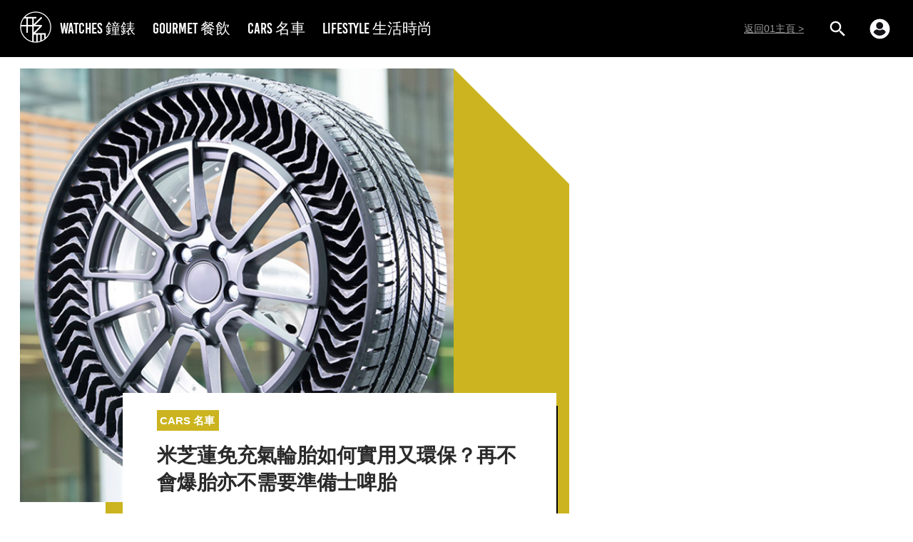

--- FILE ---
content_type: text/html; charset=utf-8
request_url: https://stylenculture.hk01.com/%E5%90%8D%E8%BB%8A/678224/%E7%B1%B3%E8%8A%9D%E8%93%AE%E5%85%8D%E5%85%85%E6%B0%A3%E8%BC%AA%E8%83%8E%E5%A6%82%E4%BD%95%E5%AF%A6%E7%94%A8%E5%8F%88%E7%92%B0%E4%BF%9D-%E5%86%8D%E4%B8%8D%E6%9C%83%E7%88%86%E8%83%8E%E4%BA%A6%E4%B8%8D%E9%9C%80%E8%A6%81%E6%BA%96%E5%82%99%E5%A3%AB%E5%95%A4%E8%83%8E
body_size: 29004
content:
<!DOCTYPE html><html><script></script><head><meta name="viewport" content="width=device-width, viewport-fit=cover, initial-scale=1.0, maximum-scale=1.0, user-scalable=0"/><meta http-equiv="X-UA-Compatible" content="ie=edge"/><link rel="apple-touch-icon" sizes="180x180" href="/apple-touch-icon.png"/><link rel="icon" type="image/png" sizes="32x32" href="/favicon-32x32.png"/><link rel="icon" type="image/png" sizes="16x16" href="/favicon-16x16.png"/><link rel="mask-icon" href="/safari-pinned-tab.svg" color="#0033ee"/><link rel="shortcut icon" href="/favicon-32x32.png"/><link rel="manifest" href="/site.webmanifest"/><meta name="viewport" content="width=device-width"/><meta charSet="utf-8"/><meta name="twitter:card" content="summary_large_image"/><meta name="twitter:site" content="@hk01official"/><meta property="fb:app_id" content="1651866545051541"/><meta property="og:image:width" content="1200"/><meta property="og:image:height" content="630"/><meta property="og:locale" content="zh_HK"/><meta property="og:site_name" content="形而 | 香港01"/><meta name="keywords" content="形而, 香港01, hk01"/><meta name="publisher" content="形而｜香港01"/><meta property="fb:pages" content="648709328807204"/><meta property="al:ios:app_store_id" content="1084662006"/><meta property="al:ios:app_name" content="香港01 - 即時新聞"/><meta property="al:android:package" content="com.hk01.news_app"/><meta property="al:android:app_name" content="香港01 - 即時新聞"/><meta property="al:web:should_fallback" content="true"/><title>米芝蓮免充氣輪胎如何實用又環保？再不會爆胎亦不需要準備士啤胎</title><meta name="robots" content="index,follow"/><meta name="googlebot" content="index,follow"/><meta name="description" content="對於駕車人士來說，如果輪胎漏氣甚至爆胎的話絕對是煩惱一件，爆胎後不幸發生事故亦是所有車主以至大眾都不願見到的。早在2015年，米芝蓮（Micheli"/><meta property="og:url" content="https://www.hk01.com/sns/article/678224"/><meta property="og:type" content="article"/><meta property="article:published_time" content="2021-09-18T15:00:00+08:00"/><meta property="article:modified_time" content="2025-02-17T21:37:06+08:00"/><meta property="article:author" content="https://www.facebook.com/648709328807204"/><meta property="article:tag" content="名車"/><meta property="article:tag" content="賽車"/><meta property="article:tag" content="新車"/><meta property="article:tag" content="馬力"/><meta property="og:title" content="米芝蓮免充氣輪胎如何實用又環保？再不會爆胎亦不需要準備士啤胎"/><meta property="og:description" content="對於駕車人士來說，如果輪胎漏氣甚至爆胎的話絕對是煩惱一件，爆胎後不幸發生事故亦是所有車主以至大眾都不願見到的。早在2015年，米芝蓮（Micheli"/><meta property="og:image" content="https://cdn.hk01.com/di/media/images/dw/20210917/515596081128542208654927.jpeg/wGk8oC5dyPf59_hjc8o8jVGkChdm0vXInIc09pyHNPY"/><link rel="canonical" href="https://stylenculture.hk01.com/名車/678224/米芝蓮免充氣輪胎如何實用又環保-再不會爆胎亦不需要準備士啤胎"/><meta name="author" content="何國龍"/><meta property="al:ios:url" content="hk01://article?id=678224"/><meta property="al:android:url" content="hk01://article?id=678224"/><meta property="article:publisher" content="https://www.facebook.com/648709328807204"/><script async="" src="//securepubads.g.doubleclick.net/tag/js/gpt.js" defer=""></script><script id="rubicon-script" src="//micro.rubiconproject.com/prebid/dynamic/22056.js"></script><script id="ads-sense-script" src="https://pagead2.googlesyndication.com/pagead/js/adsbygoogle.js?client=ca-pub-1993414810210171" defer=""></script><meta name="next-head-count" content="41"/><link rel="preload" href="/_next/static/7bSz1DjqNTlmVCz5kJ8pK/pages/article.js" as="script"/><link rel="preload" href="/_next/static/7bSz1DjqNTlmVCz5kJ8pK/pages/_app.js" as="script"/><link rel="preload" href="/_next/static/runtime/webpack-035ac2b14bde147cb4a8.js" as="script"/><link rel="preload" href="/_next/static/chunks/framework.4de25d792a6fef538eb2.js" as="script"/><link rel="preload" href="/_next/static/chunks/f3dea186.c43553c1041d1f3b7216.js" as="script"/><link rel="preload" href="/_next/static/chunks/b2e1f03e.c9c6fc26eb911a614134.js" as="script"/><link rel="preload" href="/_next/static/chunks/commons.d125287b7c4975df232a.js" as="script"/><link rel="preload" href="/_next/static/chunks/0a74c3c0f30111a98fe0d36818be7064397ea9df.e9909caad1faee0e5601.js" as="script"/><link rel="preload" href="/_next/static/runtime/main-d3c855e100bd2784ca29.js" as="script"/><link rel="preload" href="/_next/static/chunks/69df63ac.91c616e79cc61bb490b8.js" as="script"/><link rel="preload" href="/_next/static/chunks/4439be694f670256de04cc7ec81846f05d42a101.27936f00fa86f2676d68.js" as="script"/><link rel="preload" href="/_next/static/chunks/03dd6fdf613f34813e4d0a5c489824d2bd5fbe29.85a4c11823a23a9ede7b.js" as="script"/><style data-styled="" data-styled-version="5.0.1">.kqWlUC{box-sizing:border-box;margin:0;min-width:0;margin-top:56px;-webkit-box-flex:1;-webkit-flex-grow:1;-ms-flex-positive:1;flex-grow:1;}
@media screen and (min-width:41.25em){.kqWlUC{margin-top:56px;}}
@media screen and (min-width:64em){.kqWlUC{margin-top:80px;}}
.oDrAC{box-sizing:border-box;margin:0;min-width:0;}
.cSdRxQ{box-sizing:border-box;margin:0;min-width:0;margin-bottom:16px;}
.kBjdVE{box-sizing:border-box;margin:0;min-width:0;-webkit-flex-shrink:0;-ms-flex-negative:0;flex-shrink:0;width:300px;display:none;}
@media screen and (min-width:41.25em){.kBjdVE{display:none;}}
@media screen and (min-width:64em){.kBjdVE{display:block;}}
data-styled.g1[id="sc-AxjAm"]{content:"kqWlUC,oDrAC,cSdRxQ,kBjdVE,"}
.ezTcmd{box-sizing:border-box;margin:0;min-width:0;display:-webkit-box;display:-webkit-flex;display:-ms-flexbox;display:flex;}
.HBBpc{box-sizing:border-box;margin:0;min-width:0;margin-bottom:8px;display:-webkit-box;display:-webkit-flex;display:-ms-flexbox;display:flex;}
.eA-dqtj{box-sizing:border-box;margin:0;min-width:0;margin-top:0;-webkit-flex-shrink:0;-ms-flex-negative:0;flex-shrink:0;display:-webkit-box;display:-webkit-flex;display:-ms-flexbox;display:flex;}
@media screen and (min-width:41.25em){.eA-dqtj{margin-top:0;}}
@media screen and (min-width:64em){.eA-dqtj{margin-top:16px;}}
.fcOvUX{box-sizing:border-box;margin:0;min-width:0;width:32px;margin-right:12px;font-size:24px;display:-webkit-box;display:-webkit-flex;display:-ms-flexbox;display:flex;}
@media screen and (min-width:41.25em){.fcOvUX{font-size:24px;}}
@media screen and (min-width:64em){.fcOvUX{font-size:32px;}}
.kEPsQy{box-sizing:border-box;margin:0;min-width:0;width:32px;font-size:24px;display:-webkit-box;display:-webkit-flex;display:-ms-flexbox;display:flex;}
@media screen and (min-width:41.25em){.kEPsQy{font-size:24px;}}
@media screen and (min-width:64em){.kEPsQy{font-size:32px;}}
.dEIttq{box-sizing:border-box;margin:0;min-width:0;-webkit-flex-wrap:wrap;-ms-flex-wrap:wrap;flex-wrap:wrap;margin:-4px -4px 12px;display:-webkit-box;display:-webkit-flex;display:-ms-flexbox;display:flex;}
.drQcHw{box-sizing:border-box;margin:0;min-width:0;width:16px;height:16px;display:-webkit-box;display:-webkit-flex;display:-ms-flexbox;display:flex;}
data-styled.g2[id="sc-AxirZ"]{content:"ezTcmd,HBBpc,eA-dqtj,fcOvUX,kEPsQy,dEIttq,drQcHw,"}
.bBFrOi{box-sizing:border-box;margin:0;min-width:0;margin-bottom:16px;}
.bBFrOi > p{margin-top:0;}
.bBFrOi > iframe{max-width:100%;}
data-styled.g3[id="sc-1q67v9r-0"]{content:"bBFrOi,"}
.cnxrQX{box-sizing:border-box;margin:0;min-width:0;position:relative;}
.cnxrQX::before{content:'';display:block;padding-top:100%;}
data-styled.g6[id="sc-1bbknr4-0"]{content:"cnxrQX,"}
.fJEEZj{box-sizing:border-box;margin:0;min-width:0;position:absolute;top:0;left:0;right:0;bottom:0;}
.fJEEZj:hover{cursor:-webkit-zoom-in;cursor:-moz-zoom-in;cursor:zoom-in;}
.fJEEZj img{width:100%;height:100%;overflow:hidden;}
data-styled.g7[id="sc-1bbknr4-1"]{content:"fJEEZj,"}
.kkdAZK{box-sizing:border-box;margin:0;min-width:0;width:50%;padding:4px;}
data-styled.g9[id="sc-1bbknr4-3"]{content:"kkdAZK,"}
.dKpLMO{box-sizing:border-box;margin:0;min-width:0;margin-top:4px;-webkit-letter-spacing:0.9px;-moz-letter-spacing:0.9px;-ms-letter-spacing:0.9px;letter-spacing:0.9px;color:rgba(0,0,0,0.4);font-size:14px;}
data-styled.g11[id="wcgfqg-0"]{content:"dKpLMO,"}
.wvham{box-sizing:border-box;margin:0;min-width:0;margin-left:-16px;margin-right:-16px;}
@media screen and (min-width:41.25em){.wvham{margin-left:0;margin-right:0;}}
@media screen and (min-width:64em){.wvham{margin-left:0;margin-right:0;}}
.wvham:hover{cursor:-webkit-zoom-in;cursor:-moz-zoom-in;cursor:zoom-in;}
data-styled.g12[id="wcgfqg-1"]{content:"wvham,"}
.gNBuCy a{-webkit-text-decoration:none;text-decoration:none;cursor:pointer;outline:none;color:inherit;}
data-styled.g13[id="sc-11bva7o-0"]{content:"gNBuCy,"}
.bDiCEL{box-sizing:border-box;margin:0;min-width:0;margin-bottom:16px;text-align:justify;line-height:24px;-webkit-letter-spacing:1px;-moz-letter-spacing:1px;-ms-letter-spacing:1px;letter-spacing:1px;color:rgba(0,0,0,0.85);font-size:18px;word-break:break-word;word-wrap:break-word;overflow-wrap:break-word;}
.jkkASs{box-sizing:border-box;margin:0;min-width:0;margin-bottom:0;text-align:justify;line-height:24px;-webkit-letter-spacing:1px;-moz-letter-spacing:1px;-ms-letter-spacing:1px;letter-spacing:1px;color:rgba(0,0,0,0.85);font-size:18px;word-break:break-word;word-wrap:break-word;overflow-wrap:break-word;}
data-styled.g14[id="sc-4zv2to-0"]{content:"bDiCEL,jkkASs,"}
.hIpuVB{color:#cbb41f;}
data-styled.g15[id="sc-4zv2to-1"]{content:"hIpuVB,"}
.ghOiqu{font-size:1em;color:#fff;width:1em;height:1em;box-sizing:border-box;}
.ghOiqu > svg{width:100%;height:100%;fill:currentcolor;stroke:none;}
.iuYlfN{font-size:24px;color:currentcolor;width:1em;height:1em;box-sizing:border-box;}
@media screen and (min-width:41.25em){.iuYlfN{font-size:24px;}}
@media screen and (min-width:64em){.iuYlfN{font-size:32px;}}
.iuYlfN > svg{width:100%;height:100%;fill:currentcolor;stroke:none;}
.dQYtnW{font-size:1rem;color:white;width:1em;height:1em;box-sizing:border-box;}
.dQYtnW > svg{width:100%;height:100%;fill:currentcolor;stroke:none;}
data-styled.g22[id="sc-1xm4nwb-0"]{content:"ghOiqu,iuYlfN,dQYtnW,"}
.etCpcM{box-sizing:border-box;margin:0;min-width:0;width:100%;margin-bottom:8px;font-size:16px;text-align:justify;line-height:1.56;-webkit-letter-spacing:1.1px;-moz-letter-spacing:1.1px;-ms-letter-spacing:1.1px;letter-spacing:1.1px;color:rgba(0,0,0,0.78);}
data-styled.g28[id="d9bpew-0"]{content:"etCpcM,"}
.esPRmz{font-size:12px;padding-left:8px;padding-right:8px;padding-top:3px;padding-bottom:3px;display:inline-block;border:1px solid #cbb41f;border-radius:4px;line-height:normal;-webkit-transition:opacity 0.2s;transition:opacity 0.2s;}
@media screen and (min-width:41.25em){.esPRmz{font-size:14px;}}
.esPRmz,.esPRmz:link,.esPRmz:hover,.esPRmz:visited{color:#cbb41f;-webkit-text-decoration:none;text-decoration:none;}
.esPRmz:hover{opacity:0.5;}
data-styled.g32[id="sc-125zp75-0"]{content:"esPRmz,"}
.kaIECQ{box-sizing:border-box;margin:0;min-width:0;margin-left:-4px;margin-right:-4px;margin-top:32px;}
.kaIECQ > a{margin:4px;}
data-styled.g33[id="sc-1kipw8k-0"]{content:"kaIECQ,"}
.bSnnUO{font-weight:500;line-height:normal;color:rgba(0,0,0,0.85);text-align:justify;word-break:break-word;word-wrap:break-word;overflow-wrap:break-word;padding-bottom:8px;}
.bSnnUO:last-child{padding-bottom:0;}
data-styled.g34[id="sc-5cw728-0"]{content:"bSnnUO,"}
.imEsQF{box-sizing:border-box;margin:0;min-width:0;padding-right:8px;padding-top:0;padding-bottom:12px;margin-bottom:16px;font-size:18px;position:relative;border-bottom:2px solid #cbb41f;}
@media screen and (min-width:41.25em){.imEsQF{padding-top:0;}}
@media screen and (min-width:64em){.imEsQF{padding-top:8px;}}
.imEsQF::after{content:' ';position:absolute;bottom:0;right:0;height:60px;border-right:2px solid #cbb41f;}
data-styled.g35[id="sc-5cw728-1"]{content:"imEsQF,"}
.ekQTrs{width:608px;height:608px;position:relative;margin-bottom:46px;cursor:pointer;}
.ekQTrs:after{display:block;content:'';height:calc(100% + 46px);width:650px;background:#cbb41f;position:absolute;bottom:-46px;left:120px;z-index:-10;}
.ekQTrs:before{display:block;content:'';position:absolute;right:-163px;top:-1px;width:0;height:0;border:82px solid;border-color:#fff #fff transparent transparent;}
@media (max-width:63.99em){.ekQTrs:before{display:none;}}
@media (max-width:63.99em){.ekQTrs{width:100%;height:auto;}.ekQTrs:after{display:none;}}
@media (max-width:41.24em){.ekQTrs{margin-bottom:16px;}}
data-styled.g52[id="hilcje-0"]{content:"ekQTrs,"}
.OQaNj{position:relative;width:100%;height:0;padding-bottom:100%;background-color:#f4f4f9;}
data-styled.g53[id="hilcje-1"]{content:"OQaNj,"}
.izojRV{width:100%;height:100%;position:absolute;}
.izojRV div{height:100%;width:100%;margin:0;}
.izojRV img{height:100%;}
data-styled.g54[id="hilcje-2"]{content:"izojRV,"}
.eLQPOw{background:#fff;padding:24px 48px;font-weight:600;color:rgba(0,0,0,0.84);position:absolute;bottom:-16px;left:144px;width:100%;box-sizing:border-box;z-index:20;}
.eLQPOw:after{display:block;content:'';position:absolute;height:2px;width:calc(100% - 9px);background:#000;bottom:-2px;left:9px;}
.eLQPOw:before{display:block;content:'';position:absolute;height:calc(100% - 16px);width:2px;background:#000;bottom:-2px;right:-2px;}
@media (max-width:41.24em){.eLQPOw:before{display:none;}}
@media (max-width:63.99em){.eLQPOw{max-width:672px;left:50%;-webkit-transform:translateX(-50%);-ms-transform:translateX(-50%);transform:translateX(-50%);padding:16px 16px 12px;}.eLQPOw:after{width:100%;left:0;}.eLQPOw:before{height:48px;}}
@media (max-width:41.24em){.eLQPOw{position:static;-webkit-transform:unset;-ms-transform:unset;transform:unset;padding:16px;font-size:20px;}.eLQPOw:after{width:100%;left:0;display:none;}}
data-styled.g57[id="hilcje-5"]{content:"eLQPOw,"}
.kKIWAt{display:-webkit-inline-box;display:-webkit-inline-flex;display:-ms-inline-flexbox;display:inline-flex;background-color:#cbb41f;color:#fff;padding:6px 4px;-webkit-align-items:center;-webkit-box-align:center;-ms-flex-align:center;align-items:center;}
.kKIWAt > span:first-child{font-size:20px;margin-right:2px;}
.kKIWAt > span:last-child{font-size:15px;}
@media (max-width:41.24em){.kKIWAt{padding:1px 2px;}.kKIWAt > span:first-child{font-size:14px;}.kKIWAt > span:last-child{font-size:11px;}}
data-styled.g58[id="hilcje-6"]{content:"kKIWAt,"}
.bpbzDQ{line-height:normal;font-size:28px;margin:16px 0 0;}
@media (max-width:79.99em){.bpbzDQ{margin:8px 0 0;}}
@media (max-width:41.24em){.bpbzDQ{margin:16px 0 0;font-size:20px;}}
data-styled.g59[id="hilcje-7"]{content:"bpbzDQ,"}
.fobmds{box-sizing:border-box;margin:0;min-width:0;padding-top:0;padding-left:0;padding-right:0;margin-left:auto;margin-right:auto;width:100%;max-width:1280px;}
@media screen and (min-width:41.25em){.fobmds{padding-top:0;padding-left:0;padding-right:0;}}
@media screen and (min-width:64em){.fobmds{padding-top:16px;padding-left:28px;padding-right:28px;}}
.gPzZiA{box-sizing:border-box;margin:0;min-width:0;margin-top:40px;margin-bottom:40px;padding-top:0;padding-left:0;padding-right:0;margin-left:auto;margin-right:auto;width:100%;max-width:1280px;}
@media screen and (min-width:41.25em){.gPzZiA{padding-top:0;padding-left:0;padding-right:0;}}
@media screen and (min-width:64em){.gPzZiA{padding-top:16px;padding-left:28px;padding-right:28px;}}
data-styled.g62[id="sc-1b492ul-0"]{content:"fobmds,gPzZiA,"}
.bcGWDn{cursor:pointer;}
data-styled.g63[id="sc-5au4kj-0"]{content:"bcGWDn,"}
.ceiJdi{cursor:pointer;}
data-styled.g64[id="wd3ov5-0"]{content:"ceiJdi,"}
.seeYQ{box-sizing:border-box;margin:0;min-width:0;margin-left:-12px;margin-right:-12px;margin-top:-32px;}
data-styled.g104[id="wo2fzi-0"]{content:"seeYQ,"}
.hCXQOG{box-sizing:border-box;margin:0;min-width:0;-webkit-flex-direction:column;-ms-flex-direction:column;flex-direction:column;padding-top:0;padding-left:16px;padding-right:16px;display:-webkit-box;display:-webkit-flex;display:-ms-flexbox;display:flex;}
@media screen and (min-width:41.25em){.hCXQOG{-webkit-flex-direction:column;-ms-flex-direction:column;flex-direction:column;padding-top:0;padding-left:20px;padding-right:20px;}}
@media screen and (min-width:64em){.hCXQOG{-webkit-flex-direction:row;-ms-flex-direction:row;flex-direction:row;padding-top:16px;padding-left:0;padding-right:0;}}
data-styled.g105[id="sl9665-0"]{content:"hCXQOG,"}
.kDcdxm{box-sizing:border-box;margin:0;min-width:0;width:100%;margin-bottom:16px;-webkit-flex-shrink:0;-ms-flex-negative:0;flex-shrink:0;}
@media screen and (min-width:41.25em){.kDcdxm{width:100%;margin-bottom:16px;}}
@media screen and (min-width:64em){.kDcdxm{width:300px;margin-bottom:0;}}
data-styled.g106[id="sl9665-1"]{content:"kDcdxm,"}
.kTPIpH{box-sizing:border-box;margin:0;min-width:0;font-size:12px;line-height:normal;-webkit-flex-direction:row;-ms-flex-direction:row;flex-direction:row;-webkit-box-pack:justify;-webkit-justify-content:space-between;-ms-flex-pack:justify;justify-content:space-between;-webkit-align-items:flex-end;-webkit-box-align:flex-end;-ms-flex-align:flex-end;align-items:flex-end;display:-webkit-box;display:-webkit-flex;display:-ms-flexbox;display:flex;color:rgba(0,0,0,0.4);}
@media screen and (min-width:41.25em){.kTPIpH{font-size:14px;-webkit-flex-direction:row;-ms-flex-direction:row;flex-direction:row;-webkit-box-pack:justify;-webkit-justify-content:space-between;-ms-flex-pack:justify;justify-content:space-between;-webkit-align-items:flex-end;-webkit-box-align:flex-end;-ms-flex-align:flex-end;align-items:flex-end;}}
@media screen and (min-width:64em){.kTPIpH{-webkit-flex-direction:column;-ms-flex-direction:column;flex-direction:column;-webkit-box-pack:auto;-webkit-justify-content:auto;-ms-flex-pack:auto;justify-content:auto;-webkit-align-items:flex-start;-webkit-box-align:flex-start;-ms-flex-align:flex-start;align-items:flex-start;}}
data-styled.g107[id="sl9665-2"]{content:"kTPIpH,"}
.kJJHxT{box-sizing:border-box;margin:0;min-width:0;margin-left:0;margin-right:0;-webkit-box-flex:1;-webkit-flex-grow:1;-ms-flex-positive:1;flex-grow:1;}
@media screen and (min-width:41.25em){.kJJHxT{margin-left:0;margin-right:0;}}
@media screen and (min-width:64em){.kJJHxT{margin-left:8px;margin-right:8px;}}
data-styled.g108[id="sl9665-3"]{content:"kJJHxT,"}
.bSkjaC{box-sizing:border-box;margin:0;min-width:0;margin-top:40px;margin-bottom:40px;width:70px;height:3px;background:#000;border:solid 1px #000;}
data-styled.g109[id="sl9665-4"]{content:"bSkjaC,"}
.dveAjA{padding-left:0;margin-bottom:0;list-style:none;position:absolute;right:0;padding:1em;font-size:16px;color:#fff;padding:0;display:-webkit-box;display:-webkit-flex;display:-ms-flexbox;display:flex;margin:0;}
.dveAjA > li{display:inline-block;padding:0 12px;}
@media (min-width:64em){.dveAjA{font-size:24px;}}
data-styled.g112[id="q7qggu-1"]{content:"dveAjA,"}
.hIFLFj.hIFLFj.hIFLFj{background-repeat:no-repeat;background-size:contain;background-position:center;font-size:16px;margin:0 4px;width:1em;height:1em;display:-webkit-box;display:-webkit-flex;display:-ms-flexbox;display:flex;}
@media (min-width:64em){.hIFLFj.hIFLFj.hIFLFj{font-size:24px;margin:0 12px;}}
.hIFLFj.hIFLFj.hIFLFj{background-image:url([data-uri]);}
data-styled.g116[id="q7qggu-5"]{content:"hIFLFj,"}
.dYvzII.dYvzII.dYvzII{background-repeat:no-repeat;background-size:contain;background-position:center;font-size:16px;margin:0 4px;width:1em;height:1em;display:-webkit-box;display:-webkit-flex;display:-ms-flexbox;display:flex;}
@media (min-width:64em){.dYvzII.dYvzII.dYvzII{font-size:24px;margin:0 12px;}}
.dYvzII.dYvzII.dYvzII{background-image:url([data-uri]);padding:0 16px;}
data-styled.g117[id="q7qggu-6"]{content:"dYvzII,"}
.ikxntb.ikxntb.ikxntb{background-repeat:no-repeat;background-size:contain;background-position:center;font-size:16px;margin:0 4px;width:1em;height:1em;display:-webkit-box;display:-webkit-flex;display:-ms-flexbox;display:flex;}
@media (min-width:64em){.ikxntb.ikxntb.ikxntb{font-size:24px;margin:0 12px;}}
.ikxntb.ikxntb.ikxntb{background-image:url([data-uri]);}
data-styled.g118[id="q7qggu-7"]{content:"ikxntb,"}
.djOJgs.djOJgs.djOJgs{font-size:38px;color:#fff;display:none;-webkit-box-pack:center;-webkit-justify-content:center;-ms-flex-pack:center;justify-content:center;-webkit-align-items:center;-webkit-box-align:center;-ms-flex-align:center;align-items:center;background-repeat:no-repeat;background-size:contain;background-position:center;background-color:rgba(0,0,0,0.78);background-origin:content-box;width:48px;height:48px;margin-top:-24px;padding:5px;}
.djOJgs.djOJgs.djOJgs::before{content:none;}
.djOJgs.djOJgs.djOJgs{background-image:url([data-uri]);}
@media (min-width:41.25em){.djOJgs.djOJgs.djOJgs{display:-webkit-box;display:-webkit-flex;display:-ms-flexbox;display:flex;margin-left:.5em;}}
@media (min-width:64em){.djOJgs.djOJgs.djOJgs{display:-webkit-box;display:-webkit-flex;display:-ms-flexbox;display:flex;margin-left:1em;}}
data-styled.g120[id="e1bxux-1"]{content:"djOJgs,"}
.eDnfBr.eDnfBr.eDnfBr{font-size:38px;color:#fff;display:none;-webkit-box-pack:center;-webkit-justify-content:center;-ms-flex-pack:center;justify-content:center;-webkit-align-items:center;-webkit-box-align:center;-ms-flex-align:center;align-items:center;background-repeat:no-repeat;background-size:contain;background-position:center;background-color:rgba(0,0,0,0.78);background-origin:content-box;width:48px;height:48px;margin-top:-24px;padding:5px;}
.eDnfBr.eDnfBr.eDnfBr::before{content:none;}
.eDnfBr.eDnfBr.eDnfBr{background-image:url([data-uri]);}
@media (min-width:41.25em){.eDnfBr.eDnfBr.eDnfBr{display:-webkit-box;display:-webkit-flex;display:-ms-flexbox;display:flex;margin-right:.5em;}}
@media (min-width:64em){.eDnfBr.eDnfBr.eDnfBr{display:-webkit-box;display:-webkit-flex;display:-ms-flexbox;display:flex;margin-right:1em;}}
data-styled.g121[id="e1bxux-2"]{content:"eDnfBr,"}
.dMDqHe{padding:16px;position:fixed;bottom:0;left:0;right:0;width:100%;max-width:1280px;display:-webkit-box;display:-webkit-flex;display:-ms-flexbox;display:flex;-webkit-flex-direction:column;-ms-flex-direction:column;flex-direction:column;color:#fff;font-size:14px;margin:auto;background-color:rgba(0,0,0,0.85);}
data-styled.g123[id="sc-2pl8ux-1"]{content:"dMDqHe,"}
.jgXoKm{top:auto;bottom:0;white-space:nowrap;display:-webkit-box;display:-webkit-flex;display:-ms-flexbox;display:flex;margin-right:1.5em;min-width:50px;}
data-styled.g124[id="sc-2pl8ux-2"]{content:"jgXoKm,"}
.kcaLRX{display:-webkit-box;display:-webkit-flex;display:-ms-flexbox;display:flex;-webkit-align-items:center;-webkit-box-align:center;-ms-flex-align:center;align-items:center;}
.kcaLRX:hover{cursor:pointer;}
data-styled.g125[id="sc-2pl8ux-3"]{content:"kcaLRX,"}
.kaOaqb{position:absolute;left:50%;bottom:0;padding:8px 0;-webkit-box-pack:end;-webkit-justify-content:flex-end;-ms-flex-pack:end;justify-content:flex-end;-webkit-align-items:flex-start;-webkit-box-align:flex-start;-ms-flex-align:flex-start;align-items:flex-start;-webkit-transform:translateX(-50%);-ms-transform:translateX(-50%);transform:translateX(-50%);font-size:16px;display:none;}
data-styled.g126[id="sc-2pl8ux-4"]{content:"kaOaqb,"}
.ecvfpo{display:-webkit-box;display:-webkit-flex;display:-ms-flexbox;display:flex;-webkit-box-pack:justify;-webkit-justify-content:space-between;-ms-flex-pack:justify;justify-content:space-between;}
@media (min-width:41.25em){.ecvfpo{padding:14px 0;}}
data-styled.g127[id="sc-2pl8ux-5"]{content:"ecvfpo,"}
.gfMhNC{display:-webkit-box;display:-webkit-flex;display:-ms-flexbox;display:flex;width:100%;-webkit-flex-direction:column;-ms-flex-direction:column;flex-direction:column;}
@media (max-width:41.24em){.gfMhNC{-webkit-flex-direction:column;-ms-flex-direction:column;flex-direction:column;}}
data-styled.g128[id="sc-2pl8ux-6"]{content:"gfMhNC,"}
.jlhSkN{height:calc(100% - 0px - 0px);}
data-styled.g129[id="sc-2pl8ux-7"]{content:"jlhSkN,"}
.dOUcdI{margin-left:8px;-webkit-transform:rotate(180deg);-ms-transform:rotate(180deg);transform:rotate(180deg);-webkit-transition:0.2s linear;transition:0.2s linear;}
data-styled.g130[id="sc-2pl8ux-8"]{content:"dOUcdI,"}
.igilkU{display:none;}
.igilkU.igilkU.igilkU{height:48px;position:relative;}
@media (min-width:64em){.igilkU.igilkU.igilkU{height:56px;}}
data-styled.g132[id="sc-2pl8ux-10"]{content:"igilkU,"}
.iExHBX .pswp__zoom-wrap .pswp__container{display:-webkit-box;display:-webkit-flex;display:-ms-flexbox;display:flex;width:100%;-webkit-align-items:center;-webkit-box-align:center;-ms-flex-align:center;align-items:center;max-width:1280px;margin:0 auto;}
.iExHBX .pswp__zoom-wrap .pswp__container .pswp__item--video{position:relative;display:block;width:100%;padding:0;overflow:hidden;}
.iExHBX .pswp__zoom-wrap .pswp__container .pswp__item--video::before{padding-top:56.25%;display:block;content:'';}
.iExHBX .pswp__zoom-wrap .pswp__container .pswp__item--video iframe{position:absolute;top:0;bottom:0;left:0;width:100%;height:100%;border:0;}
data-styled.g135[id="sc-2pl8ux-13"]{content:"iExHBX,"}
.iSLUWH{text-overflow:ellipsis;display:-webkit-box;-webkit-box-orient:vertical;overflow:hidden;max-height:70px;font-size:16px;}
@media screen and (min-width:41.25em){.iSLUWH{font-size:18px;}}
@media screen and (min-width:64em){.iSLUWH{font-size:18px;}}
@media (min-width:41.25em){.iSLUWH{max-height:56px;}}
@media (max-width:41.24em){}
data-styled.g136[id="sc-2pl8ux-14"]{content:"iSLUWH,"}
.koLtfe{box-sizing:border-box;margin:0;min-width:0;margin-right:6px;margin-left:6px;width:22px;cursor:pointer;}
@media screen and (min-width:41.25em){.koLtfe{margin-right:6px;margin-left:6px;width:22px;}}
@media screen and (min-width:64em){.koLtfe{margin-right:4px;margin-left:15px;width:29px;}}
data-styled.g147[id="eqzc3l-0"]{content:"koLtfe,"}
.hCqhKi{width:29px;height:29px;}
@media (max-width:63.99em){.hCqhKi{width:18px;height:18px;}}
data-styled.g149[id="eqzc3l-2"]{content:"hCqhKi,"}
.Fsprw{background:#000;position:absolute;left:0;right:0;top:0;}
data-styled.g157[id="gi7k4f-0"]{content:"Fsprw,"}
.dhuwzw{box-sizing:border-box;margin:0;min-width:0;padding-top:0;padding-left:16px;padding-right:16px;margin-left:auto;margin-right:auto;height:56px;-webkit-align-items:center;-webkit-box-align:center;-ms-flex-align:center;align-items:center;width:100%;max-width:1280px;display:-webkit-box;display:-webkit-flex;display:-ms-flexbox;display:flex;position:relative;}
@media screen and (min-width:41.25em){.dhuwzw{padding-top:0;padding-left:16px;padding-right:16px;height:56px;}}
@media screen and (min-width:64em){.dhuwzw{padding-top:0;padding-left:28px;padding-right:28px;height:80px;}}
data-styled.g158[id="gi7k4f-1"]{content:"dhuwzw,"}
.IGnWH{box-sizing:border-box;margin:0;min-width:0;display:block;cursor:pointer;}
@media screen and (min-width:41.25em){.IGnWH{display:none;}}
.IGnWH::after{content:'';width:56px;position:absolute;top:0;bottom:0;left:0;}
data-styled.g159[id="gi7k4f-2"]{content:"IGnWH,"}
.fFDLzx{font-size:32px;margin-left:-10px;}
data-styled.g160[id="gi7k4f-3"]{content:"fFDLzx,"}
.godMsu{width:44px;height:44px;}
@media (max-width:63.99em){.godMsu{width:32px;height:32px;}}
@media (max-width:41.24em){.godMsu{position:absolute;left:50%;top:50%;-webkit-transform:translate3d(-50%,-50%,0);-ms-transform:translate3d(-50%,-50%,0);transform:translate3d(-50%,-50%,0);}}
data-styled.g161[id="gi7k4f-4"]{content:"godMsu,"}
.ivwTVs{box-sizing:border-box;margin:0;min-width:0;display:-webkit-box;display:-webkit-flex;display:-ms-flexbox;display:flex;-webkit-box-flex:1;-webkit-flex-grow:1;-ms-flex-positive:1;flex-grow:1;}
data-styled.g162[id="gi7k4f-5"]{content:"ivwTVs,"}
.shXyw{padding:0 12px;color:#fff;font-size:21px;font-family:Bebas-Kai,"PingFang HK",PingFang-HK,PingFangHK,"微軟正黑體","Microsoft JhengHei",-apple-system,BlinkMacSystemFont,sans-serif;}
@media (max-width:63.99em){.shXyw{display:none;}}
data-styled.g163[id="gi7k4f-6"]{content:"shXyw,"}
.dhHAVa{box-sizing:border-box;margin:0;min-width:0;display:-webkit-box;display:-webkit-flex;display:-ms-flexbox;display:flex;-webkit-box-pack:center;-webkit-justify-content:center;-ms-flex-pack:center;justify-content:center;-webkit-align-items:center;-webkit-box-align:center;-ms-flex-align:center;align-items:center;}
data-styled.g164[id="gi7k4f-7"]{content:"dhHAVa,"}
.fykXuW{width:29px;height:29px;margin:0 15px;}
@media (max-width:63.99em){.fykXuW{width:22px;height:22px;margin:0 6px;}}
data-styled.g165[id="gi7k4f-8"]{content:"fykXuW,"}
.cWkmsj{display:none;}
@media (max-width:63.99em){.cWkmsj{margin-left:12px;display:block;height:18px;padding:3px 0;}}
data-styled.g166[id="gi7k4f-9"]{content:"cWkmsj,"}
.dViIbv{font-size:14px;color:rgba(255,255,255,0.6);margin-right:18px;white-space:nowrap;-webkit-text-decoration:underline;text-decoration:underline;}
@media (max-width:41.24em){.dViIbv{display:none;}}
data-styled.g167[id="gi7k4f-10"]{content:"dViIbv,"}
.fVklIl{background:#000;min-height:64px;left:0;right:0;}
data-styled.g168[id="sc-10rtcp0-0"]{content:"fVklIl,"}
.jWzDKR{box-sizing:border-box;margin:0;min-width:0;padding-top:10px;padding-left:0;padding-right:0;margin-left:auto;margin-right:auto;-webkit-align-items:center;-webkit-box-align:center;-ms-flex-align:center;align-items:center;-webkit-box-pack:center;-webkit-justify-content:center;-ms-flex-pack:center;justify-content:center;-webkit-flex-wrap:wrap;-ms-flex-wrap:wrap;flex-wrap:wrap;padding-bottom:10px;width:100%;max-width:1280px;display:-webkit-box;display:-webkit-flex;display:-ms-flexbox;display:flex;}
@media screen and (min-width:41.25em){.jWzDKR{padding-top:0;padding-left:0;padding-right:0;}}
@media screen and (min-width:64em){.jWzDKR{padding-top:16px;padding-left:28px;padding-right:28px;}}
data-styled.g169[id="sc-10rtcp0-1"]{content:"jWzDKR,"}
.gQVzgB{width:44px;height:44px;}
@media (max-width:41.24em){.gQVzgB{display:none;}}
data-styled.g170[id="sc-10rtcp0-2"]{content:"gQVzgB,"}
.bjgJRw{-webkit-box-flex:1;-webkit-flex-grow:1;-ms-flex-positive:1;flex-grow:1;display:-webkit-box;display:-webkit-flex;display:-ms-flexbox;display:flex;-webkit-flex-wrap:wrap;-ms-flex-wrap:wrap;flex-wrap:wrap;-webkit-box-pack:start;-webkit-justify-content:flex-start;-ms-flex-pack:start;justify-content:flex-start;}
@media (max-width:41.24em){.bjgJRw{-webkit-box-pack:center;-webkit-justify-content:center;-ms-flex-pack:center;justify-content:center;}}
data-styled.g171[id="sc-10rtcp0-3"]{content:"bjgJRw,"}
.fmzYDT{color:#fff;font-size:12px;font-weight:600;padding:8px 12px;}
data-styled.g172[id="sc-10rtcp0-4"]{content:"fmzYDT,"}
.bkdNDW{display:-webkit-box;display:-webkit-flex;display:-ms-flexbox;display:flex;-webkit-box-pack:center;-webkit-justify-content:center;-ms-flex-pack:center;justify-content:center;}
@media (max-width:41.24em){.bkdNDW{width:100%;padding:12px 0;}}
data-styled.g173[id="sc-10rtcp0-5"]{content:"bkdNDW,"}
.gPmZNl{width:24px;height:24px;}
data-styled.g174[id="sc-10rtcp0-6"]{content:"gPmZNl,"}
.uzlJM{color:#fff;font-size:12px;font-weight:600;padding-left:28px;}
@media (max-width:41.24em){.uzlJM{padding-left:0;}}
@media (min-width:41.25em) and (max-width:63.99em){.uzlJM{display:none;}}
data-styled.g175[id="sc-10rtcp0-7"]{content:"uzlJM,"}
.iaoslV{display:-webkit-box;display:-webkit-flex;display:-ms-flexbox;display:flex;-webkit-flex-direction:column;-ms-flex-direction:column;flex-direction:column;min-height:100vh;}
data-styled.g176[id="sc-1kesfko-0"]{content:"iaoslV,"}
.cItQDG{overflow-x:hidden;background-color:#f4f4f9;}
data-styled.g178[id="sc-1kesfko-2"]{content:"cItQDG,"}
@font-face{font-family:Bebas-Kai;src:url('/fonts/BebasKai.ttf');}
html{line-height:1.15;-webkit-text-size-adjust:100%;}
body{margin:0;}
main{display:block;}
h1{font-size:2em;margin:0.67em 0;}
hr{box-sizing:content-box;height:0;overflow:visible;}
pre{font-family:monospace,monospace;font-size:1em;}
a{background-color:transparent;}
abbr[title]{border-bottom:none;-webkit-text-decoration:underline;text-decoration:underline;-webkit-text-decoration:underline dotted;text-decoration:underline dotted;}
b,strong{font-weight:bolder;}
code,kbd,samp{font-family:monospace,monospace;font-size:1em;}
small{font-size:80%;}
sub,sup{font-size:75%;line-height:0;position:relative;vertical-align:baseline;}
sub{bottom:-0.25em;}
sup{top:-0.5em;}
img{border-style:none;}
button,input,optgroup,select,textarea{font-family:inherit;font-size:100%;line-height:1.15;margin:0;}
button,input{overflow:visible;}
button,select{text-transform:none;}
button,[type="button"],[type="reset"],[type="submit"]{-webkit-appearance:button;}
button::-moz-focus-inner,[type="button"]::-moz-focus-inner,[type="reset"]::-moz-focus-inner,[type="submit"]::-moz-focus-inner{border-style:none;padding:0;}
button:-moz-focusring,[type="button"]:-moz-focusring,[type="reset"]:-moz-focusring,[type="submit"]:-moz-focusring{outline:1px dotted ButtonText;}
fieldset{padding:0.35em 0.75em 0.625em;}
legend{box-sizing:border-box;color:inherit;display:table;max-width:100%;padding:0;white-space:normal;}
progress{vertical-align:baseline;}
textarea{overflow:auto;}
[type="checkbox"],[type="radio"]{box-sizing:border-box;padding:0;}
[type="number"]::-webkit-inner-spin-button,[type="number"]::-webkit-outer-spin-button{height:auto;}
[type="search"]{-webkit-appearance:textfield;outline-offset:-2px;}
[type="search"]::-webkit-search-decoration{-webkit-appearance:none;}
::-webkit-file-upload-button{-webkit-appearance:button;font:inherit;}
details{display:block;}
summary{display:list-item;}
template{display:none;}
[hidden]{display:none;}
body{font-family:"PingFang HK",PingFang-HK,PingFangHK,"微軟正黑體","Microsoft JhengHei",-apple-system,BlinkMacSystemFont,sans-serif;}
*,*::before,*::after{box-sizing:inherit;}
data-styled.g179[id="sc-global-lcvmGV1"]{content:"sc-global-lcvmGV1,"}
.pswp{display:none;position:absolute;width:100%;height:100%;left:0;top:0;overflow:hidden;-ms-touch-action:none;touch-action:none;-webkit-text-size-adjust:100%;-webkit-backface-visibility:hidden;outline:none;}
.pswp *{-webkit-box-sizing:border-box;box-sizing:border-box;}
.pswp img{max-width:none;}
.pswp--animate_opacity{opacity:0.001;-webkit-transition:opacity 333ms cubic-bezier(0.4,0,0.22,1);-webkit-transition:opacity 333ms cubic-bezier(0.4,0,0.22,1);transition:opacity 333ms cubic-bezier(0.4,0,0.22,1);}
.pswp--open{display:block;}
.pswp--zoom-allowed .pswp__img{cursor:-webkit--webkit-zoom-in;cursor:-moz--webkit-zoom-in;cursor:-webkit-zoom-in;cursor:-webkit--moz-zoom-in;cursor:-moz--moz-zoom-in;cursor:-moz-zoom-in;cursor:-webkit-zoom-in;cursor:-moz-zoom-in;cursor:zoom-in;}
.pswp--zoomed-in .pswp__img{cursor:-webkit--webkit-grab;cursor:-moz--webkit-grab;cursor:-webkit-grab;cursor:-webkit--moz-grab;cursor:-moz--moz-grab;cursor:-moz-grab;cursor:-webkit-grab;cursor:-moz-grab;cursor:grab;}
.pswp--dragging .pswp__img{cursor:-webkit--webkit-grabbing;cursor:-moz--webkit-grabbing;cursor:-webkit-grabbing;cursor:-webkit--moz-grabbing;cursor:-moz--moz-grabbing;cursor:-moz-grabbing;cursor:-webkit-grabbing;cursor:-moz-grabbing;cursor:grabbing;}
.pswp__bg{position:absolute;left:0;top:0;width:100%;height:100%;background:#000;opacity:0;-webkit-transform:translateZ(0);-webkit-transform:translateZ(0);-ms-transform:translateZ(0);transform:translateZ(0);-webkit-backface-visibility:hidden;will-change:opacity;}
.pswp__scroll-wrap{position:absolute;left:0;top:0;width:100%;height:100%;overflow:hidden;}
.pswp__container,.pswp__zoom-wrap{-ms-touch-action:none;touch-action:none;position:absolute;left:0;right:0;top:0;bottom:0;}
.pswp__container,.pswp__img{-webkit-user-select:none;-moz-user-select:none;-ms-user-select:none;-webkit-user-select:none;-moz-user-select:none;-ms-user-select:none;user-select:none;-webkit-tap-highlight-color:transparent;-webkit-touch-callout:none;}
.pswp__zoom-wrap{position:absolute;width:100%;-webkit-transform-origin:left top;-ms-transform-origin:left top;-webkit-transform-origin:left top;-ms-transform-origin:left top;transform-origin:left top;-webkit-transition:-webkit-transform 333ms cubic-bezier(0.4,0,0.22,1);-webkit-transition:-webkit-transform 333ms cubic-bezier(0.4,0,0.22,1);-webkit-transition:transform 333ms cubic-bezier(0.4,0,0.22,1);transition:transform 333ms cubic-bezier(0.4,0,0.22,1);}
.pswp__bg{will-change:opacity;-webkit-transition:opacity 333ms cubic-bezier(0.4,0,0.22,1);-webkit-transition:opacity 333ms cubic-bezier(0.4,0,0.22,1);transition:opacity 333ms cubic-bezier(0.4,0,0.22,1);}
.pswp--animated-in .pswp__bg,.pswp--animated-in .pswp__zoom-wrap{-webkit-transition:none;-webkit-transition:none;transition:none;}
.pswp__container,.pswp__zoom-wrap{-webkit-backface-visibility:hidden;}
.pswp__item{position:absolute;left:0;right:0;top:0;bottom:0;overflow:hidden;}
.pswp__img{position:absolute;width:auto;height:auto;top:0;left:0;}
.pswp__img--placeholder{-webkit-backface-visibility:hidden;}
.pswp__img--placeholder--blank{background:#222;}
.pswp--ie .pswp__img{width:100% !important;height:auto !important;left:0;top:0;}
.pswp__error-msg{position:absolute;left:0;top:50%;width:100%;text-align:center;font-size:14px;line-height:16px;margin-top:-8px;color:#ccc;}
.pswp__error-msg a{color:#ccc;-webkit-text-decoration:underline;text-decoration:underline;}
.pswp__button{width:44px;height:44px;position:relative;background:none;cursor:pointer;overflow:visible;-webkit-appearance:none;display:block;border:0;padding:0;margin:0;float:right;-webkit-transition:opacity 0.2s;-webkit-transition:opacity 0.2s;transition:opacity 0.2s;-webkit-box-shadow:none;box-shadow:none;}
.pswp__button:focus,.pswp__button:hover{opacity:1;}
.pswp__button:active{outline:none;opacity:0.9;}
.pswp__button::-moz-focus-inner{padding:0;border:0;}
.pswp__ui--over-close .pswp__button--close{opacity:1;}
.pswp__button,.pswp__button--arrow--left:before,.pswp__button--arrow--right:before{background:url(./default-skin.png) 0 0 no-repeat;background-size:264px 88px;width:44px;height:44px;}
@media (-webkit-min-device-pixel-ratio:1.1), (-webkit-min-device-pixel-ratio:1.09375), (min-resolution:105dpi), (min-resolution:1.1dppx){.pswp--svg .pswp__button,.pswp--svg .pswp__button--arrow--left:before,.pswp--svg .pswp__button--arrow--right:before{background-image:url(./default-skin.svg);}.pswp--svg .pswp__button--arrow--left,.pswp--svg .pswp__button--arrow--right{background:none;}}
.pswp__button--close{background-position:0 -44px;}
.pswp__button--share{background-position:-44px -44px;}
.pswp__button--fs{display:none;}
.pswp--supports-fs .pswp__button--fs{display:block;}
.pswp--fs .pswp__button--fs{background-position:-44px 0;}
.pswp__button--zoom{display:none;background-position:-88px 0;}
.pswp--zoom-allowed .pswp__button--zoom{display:block;}
.pswp--zoomed-in .pswp__button--zoom{background-position:-132px 0;}
.pswp--touch .pswp__button--arrow--left,.pswp--touch .pswp__button--arrow--right{visibility:hidden;}
.pswp__button--arrow--left,.pswp__button--arrow--right{background:none;top:50%;margin-top:-50px;width:70px;height:100px;position:absolute;}
.pswp__button--arrow--left{left:0;}
.pswp__button--arrow--right{right:0;}
.pswp__button--arrow--left:before,.pswp__button--arrow--right:before{content:'';top:35px;background-color:rgba(0,0,0,0.3);height:30px;width:32px;position:absolute;}
.pswp__button--arrow--left:before{left:6px;background-position:-138px -44px;}
.pswp__button--arrow--right:before{right:6px;background-position:-94px -44px;}
.pswp__counter,.pswp__share-modal{-webkit-user-select:none;-moz-user-select:none;-ms-user-select:none;-webkit-user-select:none;-moz-user-select:none;-ms-user-select:none;user-select:none;}
.pswp__share-modal{display:block;background:rgba(0,0,0,0.5);width:100%;height:100%;top:0;left:0;padding:10px;position:absolute;z-index:1600;opacity:0;-webkit-transition:opacity 0.25s ease-out;-webkit-transition:opacity 0.25s ease-out;transition:opacity 0.25s ease-out;-webkit-backface-visibility:hidden;will-change:opacity;}
.pswp__share-modal--hidden{display:none;}
.pswp__share-tooltip{z-index:1620;position:absolute;background:#fff;top:56px;border-radius:2px;display:block;width:auto;right:44px;-webkit-box-shadow:0 2px 5px rgba(0,0,0,0.25);box-shadow:0 2px 5px rgba(0,0,0,0.25);-webkit-transform:translateY(6px);-ms-transform:translateY(6px);-webkit-transform:translateY(6px);-ms-transform:translateY(6px);transform:translateY(6px);-webkit-transition:-webkit-transform 0.25s;-webkit-transition:-webkit-transform 0.25s;-webkit-transition:transform 0.25s;transition:transform 0.25s;-webkit-backface-visibility:hidden;will-change:transform;}
.pswp__share-tooltip a{display:block;padding:8px 12px;color:#000;-webkit-text-decoration:none;text-decoration:none;font-size:14px;line-height:18px;}
.pswp__share-tooltip a:hover{-webkit-text-decoration:none;text-decoration:none;color:#000;}
.pswp__share-tooltip a:first-child{border-radius:2px 2px 0 0;}
.pswp__share-tooltip a:last-child{border-radius:0 0 2px 2px;}
.pswp__share-modal--fade-in{opacity:1;}
.pswp__share-modal--fade-in .pswp__share-tooltip{-webkit-transform:translateY(0);-ms-transform:translateY(0);-webkit-transform:translateY(0);-ms-transform:translateY(0);transform:translateY(0);}
.pswp--touch .pswp__share-tooltip a{padding:16px 12px;}
a.pswp__share--facebook:before{content:'';display:block;width:0;height:0;position:absolute;top:-12px;right:15px;border:6px solid transparent;border-bottom-color:#fff;-webkit-pointer-events:none;-moz-pointer-events:none;pointer-events:none;}
a.pswp__share--facebook:hover{background:#3e5c9a;color:#fff;}
a.pswp__share--facebook:hover:before{border-bottom-color:#3e5c9a;}
a.pswp__share--twitter:hover{background:#55acee;color:#fff;}
a.pswp__share--pinterest:hover{background:#ccc;color:#ce272d;}
a.pswp__share--download:hover{background:#ddd;}
.pswp__counter{position:absolute;left:0;top:0;height:44px;font-size:13px;line-height:44px;color:#fff;opacity:0.75;padding:0 10px;}
.pswp__caption{position:absolute;left:0;bottom:0;width:100%;min-height:44px;}
.pswp__caption small{font-size:11px;color:#bbb;}
.pswp__caption__center{text-align:left;max-width:420px;margin:0 auto;font-size:13px;padding:10px;line-height:20px;color:#ccc;}
.pswp__caption--empty{display:none;}
.pswp__caption--fake{visibility:hidden;}
.pswp__preloader{width:44px;height:44px;position:absolute;top:0;left:50%;margin-left:-22px;opacity:0;-webkit-transition:opacity 0.25s ease-out;-webkit-transition:opacity 0.25s ease-out;transition:opacity 0.25s ease-out;will-change:opacity;direction:ltr;}
.pswp__preloader__icn{width:20px;height:20px;margin:12px;}
.pswp__preloader--active{opacity:1;}
.pswp__preloader--active .pswp__preloader__icn{background:url(preloader.gif) 0 0 no-repeat;}
.pswp--css_animation .pswp__preloader--active{opacity:1;}
.pswp--css_animation .pswp__preloader--active .pswp__preloader__icn{-webkit-animation:clockwise 500ms linear infinite;-webkit-animation:clockwise 500ms linear infinite;animation:clockwise 500ms linear infinite;}
.pswp--css_animation .pswp__preloader--active .pswp__preloader__donut{-webkit-animation:donut-rotate 1000ms cubic-bezier(0.4,0,0.22,1) infinite;-webkit-animation:donut-rotate 1000ms cubic-bezier(0.4,0,0.22,1) infinite;animation:donut-rotate 1000ms cubic-bezier(0.4,0,0.22,1) infinite;}
.pswp--css_animation .pswp__preloader__icn{background:none;opacity:0.75;width:14px;height:14px;position:absolute;left:15px;top:15px;margin:0;}
.pswp--css_animation .pswp__preloader__cut{position:relative;width:7px;height:14px;overflow:hidden;}
.pswp--css_animation .pswp__preloader__donut{-webkit-box-sizing:border-box;box-sizing:border-box;width:14px;height:14px;border:2px solid #fff;border-radius:50%;border-left-color:transparent;border-bottom-color:transparent;position:absolute;top:0;left:0;background:none;margin:0;}
@media screen and (max-width:1024px){.pswp__preloader{position:relative;left:auto;top:auto;margin:0;float:right;}}
@-webkit-keyframes clockwise{0%{-webkit-transform:rotate(0deg);-webkit-transform:rotate(0deg);-ms-transform:rotate(0deg);transform:rotate(0deg);}100%{-webkit-transform:rotate(360deg);-webkit-transform:rotate(360deg);-ms-transform:rotate(360deg);transform:rotate(360deg);}}
@-webkit-keyframes clockwise{0%{-webkit-transform:rotate(0deg);-webkit-transform:rotate(0deg);-ms-transform:rotate(0deg);transform:rotate(0deg);}100%{-webkit-transform:rotate(360deg);-webkit-transform:rotate(360deg);-ms-transform:rotate(360deg);transform:rotate(360deg);}}
@keyframes clockwise{0%{-webkit-transform:rotate(0deg);-webkit-transform:rotate(0deg);-ms-transform:rotate(0deg);transform:rotate(0deg);}100%{-webkit-transform:rotate(360deg);-webkit-transform:rotate(360deg);-ms-transform:rotate(360deg);transform:rotate(360deg);}}
@-webkit-keyframes donut-rotate{0%{-webkit-transform:rotate(0);-webkit-transform:rotate(0);-ms-transform:rotate(0);transform:rotate(0);}50%{-webkit-transform:rotate(-140deg);-webkit-transform:rotate(-140deg);-ms-transform:rotate(-140deg);transform:rotate(-140deg);}100%{-webkit-transform:rotate(0);-webkit-transform:rotate(0);-ms-transform:rotate(0);transform:rotate(0);}}
@-webkit-keyframes donut-rotate{0%{-webkit-transform:rotate(0);-webkit-transform:rotate(0);-ms-transform:rotate(0);transform:rotate(0);}50%{-webkit-transform:rotate(-140deg);-webkit-transform:rotate(-140deg);-ms-transform:rotate(-140deg);transform:rotate(-140deg);}100%{-webkit-transform:rotate(0);-webkit-transform:rotate(0);-ms-transform:rotate(0);transform:rotate(0);}}
@keyframes donut-rotate{0%{-webkit-transform:rotate(0);-webkit-transform:rotate(0);-ms-transform:rotate(0);transform:rotate(0);}50%{-webkit-transform:rotate(-140deg);-webkit-transform:rotate(-140deg);-ms-transform:rotate(-140deg);transform:rotate(-140deg);}100%{-webkit-transform:rotate(0);-webkit-transform:rotate(0);-ms-transform:rotate(0);transform:rotate(0);}}
.pswp__ui{-webkit-font-smoothing:auto;visibility:visible;opacity:1;z-index:1550;}
.pswp__top-bar{position:absolute;left:0;top:0;height:44px;width:100%;}
.pswp__caption,.pswp__top-bar,.pswp--has_mouse .pswp__button--arrow--left,.pswp--has_mouse .pswp__button--arrow--right{-webkit-backface-visibility:hidden;will-change:opacity;-webkit-transition:opacity 333ms cubic-bezier(0.4,0,0.22,1);-webkit-transition:opacity 333ms cubic-bezier(0.4,0,0.22,1);transition:opacity 333ms cubic-bezier(0.4,0,0.22,1);}
.pswp--has_mouse .pswp__button--arrow--left,.pswp--has_mouse .pswp__button--arrow--right{visibility:visible;}
.pswp__top-bar,.pswp__caption{background-color:rgba(0,0,0,0.5);}
.pswp__ui--fit .pswp__top-bar,.pswp__ui--fit .pswp__caption{background-color:rgba(0,0,0,0.3);}
.pswp__ui--idle .pswp__top-bar{opacity:0;}
.pswp__ui--idle .pswp__button--arrow--left,.pswp__ui--idle .pswp__button--arrow--right{opacity:0;}
.pswp__ui--hidden .pswp__top-bar,.pswp__ui--hidden .pswp__caption,.pswp__ui--hidden .pswp__button--arrow--left,.pswp__ui--hidden .pswp__button--arrow--right{opacity:0.001;}
.pswp__ui--one-slide .pswp__button--arrow--left,.pswp__ui--one-slide .pswp__button--arrow--right,.pswp__ui--one-slide .pswp__counter{display:none;}
.pswp__element--disabled{display:none !important;}
.pswp--minimal--dark .pswp__top-bar{background:none;}
.ps{overflow:hidden !important;overflow-anchor:none;-ms-overflow-style:none;touch-action:auto;-ms-touch-action:auto;}
.ps__rail-x{display:none;opacity:0;-webkit-transition:background-color .2s linear,opacity .2s linear;transition:background-color .2s linear,opacity .2s linear;-webkit-transition:background-color .2s linear,opacity .2s linear;height:15px;bottom:0px;position:absolute;}
.ps__rail-y{display:none;opacity:0;-webkit-transition:background-color .2s linear,opacity .2s linear;transition:background-color .2s linear,opacity .2s linear;-webkit-transition:background-color .2s linear,opacity .2s linear;width:15px;right:0;position:absolute;}
.ps--active-x > .ps__rail-x,.ps--active-y > .ps__rail-y{display:block;background-color:transparent;}
.ps:hover > .ps__rail-x,.ps:hover > .ps__rail-y,.ps--focus > .ps__rail-x,.ps--focus > .ps__rail-y,.ps--scrolling-x > .ps__rail-x,.ps--scrolling-y > .ps__rail-y{opacity:0.6;}
.ps .ps__rail-x:hover,.ps .ps__rail-y:hover,.ps .ps__rail-x:focus,.ps .ps__rail-y:focus,.ps .ps__rail-x.ps--clicking,.ps .ps__rail-y.ps--clicking{background-color:#eee;opacity:0.9;}
.ps__thumb-x{background-color:#aaa;border-radius:6px;-webkit-transition:background-color .2s linear,height .2s ease-in-out;transition:background-color .2s linear,height .2s ease-in-out;-webkit-transition:background-color .2s linear,height .2s ease-in-out;height:6px;bottom:2px;position:absolute;}
.ps__thumb-y{background-color:#aaa;border-radius:6px;-webkit-transition:background-color .2s linear,width .2s ease-in-out;transition:background-color .2s linear,width .2s ease-in-out;-webkit-transition:background-color .2s linear,width .2s ease-in-out;width:6px;right:2px;position:absolute;}
.ps__rail-x:hover > .ps__thumb-x,.ps__rail-x:focus > .ps__thumb-x,.ps__rail-x.ps--clicking .ps__thumb-x{background-color:#999;height:11px;}
.ps__rail-y:hover > .ps__thumb-y,.ps__rail-y:focus > .ps__thumb-y,.ps__rail-y.ps--clicking .ps__thumb-y{background-color:#999;width:11px;}
@supports (-ms-overflow-style:none){.ps{overflow:auto !important;}}
@media screen and (-ms-high-contrast:active),(-ms-high-contrast:none){.ps{overflow:auto !important;}}
.scrollbar-container{position:relative;height:100%;}
.pswp{z-index:1500;}
.caption-container{-webkit-transition:opacity 333ms cubic-bezier(0.4,0,0.22,1);transition:opacity 333ms cubic-bezier(0.4,0,0.22,1);}
.pswp__ui--hidden .caption-container{opacity:0.001;}
.pswp__caption{background-color:none;}
data-styled.g180[id="sc-global-eIbjhi1"]{content:"sc-global-eIbjhi1,"}
</style></head><body><noscript><iframe src="https://www.googletagmanager.com/ns.html?id=GTM-MN5WZWS" height="0" width="0" style="display:none;visibility:hidden"></iframe></noscript><div id="__next"><div class="sc-1kesfko-0 iaoslV"><header class="gi7k4f-0 Fsprw"><div height="56px,56px,80px" class="sc-AxjAm sc-1b492ul-0 gi7k4f-1 dhuwzw"><div display="block,none" class="sc-AxjAm gi7k4f-2 IGnWH"><div class="sc-AxjAm sc-AxirZ ezTcmd sc-1xm4nwb-0 ghOiqu gi7k4f-3 fFDLzx"><svg xmlns="http://www.w3.org/2000/svg" viewBox="0 0 24 24"><path d="M15.41 16.59L10.83 12l4.58-4.59L14 6l-6 6 6 6 1.41-1.41z"></path></svg></div></div><span class="sc-11bva7o-0 gNBuCy"><a href="/"><img src="/images/logo.png" class="gi7k4f-4 godMsu"/></a></span><div class="sc-AxjAm sc-AxirZ gi7k4f-5 ivwTVs"><span class="sc-11bva7o-0 gNBuCy gi7k4f-6 shXyw"><a data-track-click="{&quot;category&quot;:&quot;Mensluxury&quot;,&quot;action&quot;:&quot;TapMenu&quot;,&quot;label&quot;:{&quot;item_name&quot;:&quot;WATCHES 鐘錶&quot;}}" href="/channel/451/%E9%90%98%E9%8C%B6">WATCHES 鐘錶</a></span><span class="sc-11bva7o-0 gNBuCy gi7k4f-6 shXyw"><a data-track-click="{&quot;category&quot;:&quot;Mensluxury&quot;,&quot;action&quot;:&quot;TapMenu&quot;,&quot;label&quot;:{&quot;item_name&quot;:&quot;GOURMET 餐飲&quot;}}" href="/channel/459/%E9%A4%90%E9%A3%B2">GOURMET 餐飲</a></span><span class="sc-11bva7o-0 gNBuCy gi7k4f-6 shXyw"><a data-track-click="{&quot;category&quot;:&quot;Mensluxury&quot;,&quot;action&quot;:&quot;TapMenu&quot;,&quot;label&quot;:{&quot;item_name&quot;:&quot;CARS 名車&quot;}}" href="/channel/453/%E5%90%8D%E8%BB%8A">CARS 名車</a></span><span class="sc-11bva7o-0 gNBuCy gi7k4f-6 shXyw"><a data-track-click="{&quot;category&quot;:&quot;Mensluxury&quot;,&quot;action&quot;:&quot;TapMenu&quot;,&quot;label&quot;:{&quot;item_name&quot;:&quot;LIFESTYLE 生活時尚&quot;}}" href="/channel/454/%E7%94%9F%E6%B4%BB%E6%99%82%E5%B0%9A">LIFESTYLE 生活時尚</a></span></div><span class="sc-11bva7o-0 gNBuCy gi7k4f-10 dViIbv"><a href="https://www.hk01.com">返回01主頁 &gt;</a></span><div class="sc-AxjAm sc-AxirZ gi7k4f-7 dhHAVa"><span class="sc-11bva7o-0 gNBuCy"><a data-track-click="{&quot;category&quot;:&quot;Mensluxury&quot;,&quot;action&quot;:&quot;TapSearch&quot;}" href="/search"><div class="sc-AxjAm sc-AxirZ ezTcmd sc-1xm4nwb-0 ghOiqu gi7k4f-8 fykXuW"><svg xmlns="http://www.w3.org/2000/svg" viewBox="0 0 24 24"><path d="M15.5 14h-.79l-.28-.27A6.471 6.471 0 0016 9.5 6.5 6.5 0 109.5 16c1.61 0 3.09-.59 4.23-1.57l.27.28v.79l5 4.99L20.49 19l-4.99-5zm-6 0C7.01 14 5 11.99 5 9.5S7.01 5 9.5 5 14 7.01 14 9.5 11.99 14 9.5 14z"></path></svg></div></a></span><div width="22px,22px,29px" class="sc-AxjAm eqzc3l-0 koLtfe"><div class="sc-AxjAm sc-AxirZ ezTcmd sc-1xm4nwb-0 ghOiqu eqzc3l-2 hCqhKi"><svg xmlns="http://www.w3.org/2000/svg" viewBox="0 0 20 20"><circle fill="#FFF" cx="10" cy="10" r="9.6"></circle><path d="M9.82 3.432A3.418 3.418 0 006.41 6.84a3.418 3.418 0 003.41 3.41 3.418 3.418 0 003.409-3.41 3.418 3.418 0 00-3.41-3.41zm5.85 9.543a3.178 3.178 0 00-.342-.626 4.238 4.238 0 00-2.933-1.846.628.628 0 00-.432.105 3.59 3.59 0 01-2.144.7 3.587 3.587 0 01-2.143-.7.559.559 0 00-.432-.105A4.207 4.207 0 004.31 12.35a3.665 3.665 0 00-.342.626c-.045.09-.03.193.014.283.12.208.268.416.402.595.209.283.432.536.685.774.209.209.447.402.685.596a6.745 6.745 0 004.05 1.34 6.745 6.745 0 004.05-1.34c.237-.179.475-.387.684-.596a6.875 6.875 0 001.087-1.37c.074-.089.089-.193.044-.282z" fill="#131317"></path></svg></div></div><span class="sc-11bva7o-0 gNBuCy"><a><img src="/images/icon_menu.png" class="gi7k4f-9 cWkmsj"/></a></span></div></div></header><main class="sc-AxjAm kqWlUC"><div class="sc-1kesfko-2 cItQDG"></div><div class="sc-AxjAm sc-1b492ul-0 fobmds"><div class="hilcje-0 ekQTrs"><div class="hilcje-5 eLQPOw"><div class="sc-AxjAm sc-AxirZ HBBpc"><div class="hilcje-6 kKIWAt"><span>CARS 名車</span></div></div><h1 class="hilcje-7 bpbzDQ">米芝蓮免充氣輪胎如何實用又環保？再不會爆胎亦不需要準備士啤胎</h1></div><div class="hilcje-1 OQaNj"><div class="sc-AxjAm oDrAC hilcje-2 izojRV"><div class="sc-AxjAm wcgfqg-1 wvham"><div style="height:100%" class="lazyload-placeholder"></div></div></div></div></div><div class="sc-AxjAm sc-AxirZ sl9665-0 hCXQOG"><div width="1,1,300px" class="sc-AxjAm sl9665-1 kDcdxm"><div font-size="12px,14px" class="sc-AxjAm sc-AxirZ sl9665-2 kTPIpH"><div class="sc-AxjAm oDrAC">/ 撰文 <!-- -->何國龍<br/>/ <!-- -->2021.09.18</div><div class="sc-AxjAm sc-AxirZ eA-dqtj"><div class="sc-5au4kj-0 bcGWDn"><div width="32" font-size="24px,24px,32px" class="sc-AxjAm sc-AxirZ fcOvUX sc-1xm4nwb-0 iuYlfN"><svg xmlns="http://www.w3.org/2000/svg" viewBox="0 0 167.657 167.657"><path d="M83.829.349C37.532.349 0 37.881 0 84.178c0 41.523 30.222 75.911 69.848 82.57v-65.081H49.626v-23.42h20.222V60.978c0-20.037 12.238-30.956 30.115-30.956 8.562 0 15.92.638 18.056.919v20.944l-12.399.006c-9.72 0-11.594 4.618-11.594 11.397v14.947h23.193l-3.025 23.42H94.026v65.653c41.476-5.048 73.631-40.312 73.631-83.154 0-46.273-37.532-83.805-83.828-83.805z"></path></svg></div></div><div class="wd3ov5-0 ceiJdi"><div width="32" font-size="24px,24px,32px" class="sc-AxjAm sc-AxirZ kEPsQy sc-1xm4nwb-0 iuYlfN"><svg xmlns="http://www.w3.org/2000/svg" viewBox="0 0 50 50"><path d="M25 2C12.318 2 2 12.318 2 25c0 3.96 1.023 7.854 2.963 11.29L2.037 46.73a.999.999 0 001.203 1.241l10.896-2.699A23.014 23.014 0 0025 48c12.682 0 23-10.318 23-23S37.682 2 25 2zm11.57 31.116c-.492 1.362-2.852 2.605-3.986 2.772-1.018.149-2.306.213-3.72-.231a34.606 34.606 0 01-3.366-1.229c-5.923-2.526-9.791-8.415-10.087-8.804-.295-.389-2.411-3.161-2.411-6.03s1.525-4.28 2.067-4.864c.542-.584 1.181-.73 1.575-.73s.787.005 1.132.021c.363.018.85-.137 1.329 1.001.492 1.168 1.673 4.037 1.819 4.33.148.292.246.633.05 1.022s-.294.632-.59.973-.62.76-.886 1.022c-.296.291-.603.606-.259 1.19s1.529 2.493 3.285 4.039c2.255 1.986 4.158 2.602 4.748 2.894.59.292.935.243 1.279-.146.344-.39 1.476-1.703 1.869-2.286s.787-.487 1.329-.292c.542.194 3.445 1.604 4.035 1.896.59.292.984.438 1.132.681.148.242.148 1.41-.344 2.771z"></path></svg></div></div></div></div></div><div class="sc-AxjAm sl9665-3 kJJHxT"><div font-size="18px" class="sc-AxjAm sc-5cw728-1 imEsQF"><div class="sc-5cw728-0 bSnnUO">對於駕車人士來說，如果輪胎漏氣甚至爆胎的話絕對是煩惱一件，爆胎後不幸發生事故亦是所有車主以至大眾都不願見到的。早在2015年，米芝蓮（Michelin）就研發過一種無氣輪胎，顧名思義就不會出現漏氣或者爆胎的情況，近日在車壇盛事IAA 2021上，米芝蓮的無氣輪胎再次亮相並使用在電動車MINI cooper SE之上。</div></div><div class="sc-AxjAm cSdRxQ"><div class="sc-AxjAm oDrAC"><div class="sc-AxjAm wcgfqg-1 wvham"><div style="height:100%" class="lazyload-placeholder"></div></div><p class="sc-AxjAm wcgfqg-0 dKpLMO">（圖片來源：Michelin）</p></div></div><span data-track-view="{&quot;category&quot;:&quot;Article&quot;,&quot;action&quot;:&quot;ViewArticleBlock&quot;,&quot;label&quot;:{&quot;article_id&quot;:678224,&quot;block_id&quot;:0,&quot;total_block&quot;:10,&quot;category&quot;:&quot;名車&quot;}}"></span><p class="sc-AxjAm sc-4zv2to-0 bDiCEL">早在2015年，以生產輪胎起家的米芝蓮與通用汽車（General Motors）合作推出免充氣輪胎／無氣輪胎Tweel，其概念其實以前已經在單車上應用了，不過當時的版本有著噪音和震動過大的缺點，然後來到2019年，將之改善之後再推出新版本Uptis（全名為Unique Puncture-Proof Tire System），還在通用汽車旗下的Chevrolet Bolt電動車測試過。</p><span data-track-view="{&quot;category&quot;:&quot;Article&quot;,&quot;action&quot;:&quot;ViewArticleBlock&quot;,&quot;label&quot;:{&quot;article_id&quot;:678224,&quot;block_id&quot;:1,&quot;total_block&quot;:10,&quot;category&quot;:&quot;名車&quot;}}"></span><div class="sc-AxjAm cSdRxQ"><div class="sc-AxjAm oDrAC"><div class="sc-AxjAm wcgfqg-1 wvham"><div style="height:100%" class="lazyload-placeholder"></div></div><p class="sc-AxjAm wcgfqg-0 dKpLMO">（圖片來源：Michelin）</p></div></div><span data-track-view="{&quot;category&quot;:&quot;Article&quot;,&quot;action&quot;:&quot;ViewArticleBlock&quot;,&quot;label&quot;:{&quot;article_id&quot;:678224,&quot;block_id&quot;:2,&quot;total_block&quot;:10,&quot;category&quot;:&quot;名車&quot;}}"></span><p class="sc-AxjAm sc-4zv2to-0 bDiCEL">Uptis的物料用上合成橡膠、高強度樹脂以及玻璃纖維製成，設計上不需要充氣亦非常耐用，免充氣的設計顛覆了傳統充氣輪胎的概念，例如可以在輪胎上打孔以便排水來應付濕滑路面。由於免充氣，就不會漏氣，自然不會出現爆胎的情況，換言之也不再怕磨損和刺破，一方面減少頻繁檢查的麻煩，另一方面大大減少了輪胎的消耗，只要定期進行例行車身檢查的話，就不再需要「士啤呔」。由於製造輪胎有一定程度的能源消耗和碳排放，所以Uptis的研發對於環保也有莫大益處。米芝蓮的其中一個品牌理念是專注於可持續交通，所以他們目標更是在2050年，漸漸將讓輪胎使用100%可持續材料來生產。</p><span data-track-view="{&quot;category&quot;:&quot;Article&quot;,&quot;action&quot;:&quot;ViewArticleBlock&quot;,&quot;label&quot;:{&quot;article_id&quot;:678224,&quot;block_id&quot;:3,&quot;total_block&quot;:10,&quot;category&quot;:&quot;名車&quot;}}"></span><div class="sc-AxjAm cSdRxQ"><div class="sc-AxjAm oDrAC"><div class="sc-AxjAm wcgfqg-1 wvham"><div style="height:100%" class="lazyload-placeholder"></div></div><p class="sc-AxjAm wcgfqg-0 dKpLMO">米芝蓮的無氣輪胎曾在通用汽車旗下的Chevrolet Bolt電動車測試過，今年再次亮相並使用在電動車MINI cooper SE之上。（圖片來源：Michelin）</p></div></div><span data-track-view="{&quot;category&quot;:&quot;Article&quot;,&quot;action&quot;:&quot;ViewArticleBlock&quot;,&quot;label&quot;:{&quot;article_id&quot;:678224,&quot;block_id&quot;:4,&quot;total_block&quot;:10,&quot;category&quot;:&quot;名車&quot;}}"></span><div class="sc-AxjAm sc-AxirZ dEIttq"><div width="0.5" class="sc-AxjAm sc-1bbknr4-3 kkdAZK"><div class="sc-AxjAm sc-1bbknr4-0 cnxrQX"><div class="sc-AxjAm sc-1bbknr4-1 fJEEZj"><div style="height:100%" class="lazyload-placeholder"></div></div></div></div><div width="0.5" class="sc-AxjAm sc-1bbknr4-3 kkdAZK"><div class="sc-AxjAm sc-1bbknr4-0 cnxrQX"><div class="sc-AxjAm sc-1bbknr4-1 fJEEZj"><div style="height:100%" class="lazyload-placeholder"></div></div></div></div><div width="0.5" class="sc-AxjAm sc-1bbknr4-3 kkdAZK"><div class="sc-AxjAm sc-1bbknr4-0 cnxrQX"><div class="sc-AxjAm sc-1bbknr4-1 fJEEZj"><div style="height:100%" class="lazyload-placeholder"></div></div></div></div><div width="0.5" class="sc-AxjAm sc-1bbknr4-3 kkdAZK"><div class="sc-AxjAm sc-1bbknr4-0 cnxrQX"><div class="sc-AxjAm sc-1bbknr4-1 fJEEZj"><div style="height:100%" class="lazyload-placeholder"></div></div></div></div></div><span data-track-view="{&quot;category&quot;:&quot;Article&quot;,&quot;action&quot;:&quot;ViewArticleBlock&quot;,&quot;label&quot;:{&quot;article_id&quot;:678224,&quot;block_id&quot;:5,&quot;total_block&quot;:10,&quot;category&quot;:&quot;名車&quot;}}"></span><p class="sc-AxjAm sc-4zv2to-0 bDiCEL">免充氣輪胎本來應用在工業上居多，例如鏟車的實心輪胎，雖然很耐用又不怕發生意外，可是卻不能為鏟車帶來緩衝，又會加快了鏟車的損壞，如果應用在道路行駛的汽車就更加不可能。Uptis使用抗壓鰭的設計，米芝蓮方面也坦言在舒適度上還是比不上傳統充氣輪胎，而且若有異物卡在抗壓鰭之中亦會容易出現問題，但預計要到2024年才會推出市面、應用在一般量產車上，所以還有時間讓米芝蓮去改善這些問題。</p><span data-track-view="{&quot;category&quot;:&quot;Article&quot;,&quot;action&quot;:&quot;ViewArticleBlock&quot;,&quot;label&quot;:{&quot;article_id&quot;:678224,&quot;block_id&quot;:6,&quot;total_block&quot;:10,&quot;category&quot;:&quot;名車&quot;}}"></span><div class="sc-AxjAm cSdRxQ"><div class="sc-AxjAm oDrAC"><div class="sc-AxjAm wcgfqg-1 wvham"><div style="height:100%" class="lazyload-placeholder"></div></div><p class="sc-AxjAm wcgfqg-0 dKpLMO">免充氣又有防刺的效果（圖片來源：Michelin）</p></div></div><span data-track-view="{&quot;category&quot;:&quot;Article&quot;,&quot;action&quot;:&quot;ViewArticleBlock&quot;,&quot;label&quot;:{&quot;article_id&quot;:678224,&quot;block_id&quot;:7,&quot;total_block&quot;:10,&quot;category&quot;:&quot;名車&quot;}}"></span><div class="sc-AxjAm cSdRxQ"><div width="1" font-size="16px" class="sc-AxjAm d9bpew-0 etCpcM"><p class="sc-AxjAm sc-4zv2to-0 jkkASs"><span class="sc-11bva7o-0 gNBuCy sc-4zv2to-1 hIpuVB"><a href="https://stylenculture.hk01.com/名車/676178/世界上最貴4架賽道專用跑車-不能開到車房與公路的跑車" target="_blank" data-track-click="{&quot;category&quot;:&quot;InsideArticleLink&quot;,&quot;action&quot;:&quot;Click&quot;,&quot;label&quot;:{&quot;article_id&quot;:678224,&quot;category&quot;:&quot;名車&quot;,&quot;target_url&quot;:&quot;https://stylenculture.hk01.com/名車/676178/世界上最貴4架賽道專用跑車-不能開到車房與公路的跑車&quot;,&quot;highlight&quot;:false,&quot;focus&quot;:false}}"><strong>世界上最貴4架賽道專用跑車　不能開到車房與公路的跑車？</strong></a><span data-track-view="{&quot;category&quot;:&quot;InsideArticleLink&quot;,&quot;action&quot;:&quot;Reach&quot;,&quot;label&quot;:{&quot;article_id&quot;:678224,&quot;category&quot;:&quot;名車&quot;,&quot;target_url&quot;:&quot;https://stylenculture.hk01.com/名車/676178/世界上最貴4架賽道專用跑車-不能開到車房與公路的跑車&quot;,&quot;highlight&quot;:false,&quot;focus&quot;:false}}"></span></span></p></div><div width="1" font-size="16px" class="sc-AxjAm d9bpew-0 etCpcM"><p class="sc-AxjAm sc-4zv2to-0 jkkASs"><span class="sc-11bva7o-0 gNBuCy sc-4zv2to-1 hIpuVB"><a href="https://stylenculture.hk01.com/名車/676029/平治-4部2022年最期望電動車-向tesla進攻的第一年" target="_blank" data-track-click="{&quot;category&quot;:&quot;InsideArticleLink&quot;,&quot;action&quot;:&quot;Click&quot;,&quot;label&quot;:{&quot;article_id&quot;:678224,&quot;category&quot;:&quot;名車&quot;,&quot;target_url&quot;:&quot;https://stylenculture.hk01.com/名車/676029/平治-4部2022年最期望電動車-向tesla進攻的第一年&quot;,&quot;highlight&quot;:false,&quot;focus&quot;:false}}"><strong>平治│4部2022年最期望電動車　向Tesla進攻的第一年？</strong></a><span data-track-view="{&quot;category&quot;:&quot;InsideArticleLink&quot;,&quot;action&quot;:&quot;Reach&quot;,&quot;label&quot;:{&quot;article_id&quot;:678224,&quot;category&quot;:&quot;名車&quot;,&quot;target_url&quot;:&quot;https://stylenculture.hk01.com/名車/676029/平治-4部2022年最期望電動車-向tesla進攻的第一年&quot;,&quot;highlight&quot;:false,&quot;focus&quot;:false}}"></span></span></p></div><div width="1" font-size="16px" class="sc-AxjAm d9bpew-0 etCpcM"><p class="sc-AxjAm sc-4zv2to-0 jkkASs"><span class="sc-11bva7o-0 gNBuCy sc-4zv2to-1 hIpuVB"><a href="https://stylenculture.hk01.com/鐘錶/674288/雪佛蘭福特野馬眼鏡蛇三大經典跑車-化身腕上復古超級大作" target="_blank" data-track-click="{&quot;category&quot;:&quot;InsideArticleLink&quot;,&quot;action&quot;:&quot;Click&quot;,&quot;label&quot;:{&quot;article_id&quot;:678224,&quot;category&quot;:&quot;名車&quot;,&quot;target_url&quot;:&quot;https://stylenculture.hk01.com/鐘錶/674288/雪佛蘭福特野馬眼鏡蛇三大經典跑車-化身腕上復古超級大作&quot;,&quot;highlight&quot;:false,&quot;focus&quot;:false}}"><strong>雪佛蘭福特野馬眼鏡蛇三大經典跑車　化身腕上復古超級大作</strong></a><span data-track-view="{&quot;category&quot;:&quot;InsideArticleLink&quot;,&quot;action&quot;:&quot;Reach&quot;,&quot;label&quot;:{&quot;article_id&quot;:678224,&quot;category&quot;:&quot;名車&quot;,&quot;target_url&quot;:&quot;https://stylenculture.hk01.com/鐘錶/674288/雪佛蘭福特野馬眼鏡蛇三大經典跑車-化身腕上復古超級大作&quot;,&quot;highlight&quot;:false,&quot;focus&quot;:false}}"></span></span></p></div><div width="1" font-size="16px" class="sc-AxjAm d9bpew-0 etCpcM"><p class="sc-AxjAm sc-4zv2to-0 jkkASs"><span class="sc-11bva7o-0 gNBuCy sc-4zv2to-1 hIpuVB"><a href="https://stylenculture.hk01.com/名車/674192/bmw最新電動作品-結合機車輕盈與單車結實-貼心功能安全性大增" target="_blank" data-track-click="{&quot;category&quot;:&quot;InsideArticleLink&quot;,&quot;action&quot;:&quot;Click&quot;,&quot;label&quot;:{&quot;article_id&quot;:678224,&quot;category&quot;:&quot;名車&quot;,&quot;target_url&quot;:&quot;https://stylenculture.hk01.com/名車/674192/bmw最新電動作品-結合機車輕盈與單車結實-貼心功能安全性大增&quot;,&quot;highlight&quot;:false,&quot;focus&quot;:false}}"><strong>BMW最新電動作品　結合機車輕盈與單車結實　貼心功能安全性大增</strong></a><span data-track-view="{&quot;category&quot;:&quot;InsideArticleLink&quot;,&quot;action&quot;:&quot;Reach&quot;,&quot;label&quot;:{&quot;article_id&quot;:678224,&quot;category&quot;:&quot;名車&quot;,&quot;target_url&quot;:&quot;https://stylenculture.hk01.com/名車/674192/bmw最新電動作品-結合機車輕盈與單車結實-貼心功能安全性大增&quot;,&quot;highlight&quot;:false,&quot;focus&quot;:false}}"></span></span></p></div><div width="1" font-size="16px" class="sc-AxjAm d9bpew-0 etCpcM"><p class="sc-AxjAm sc-4zv2to-0 jkkASs"><span class="sc-11bva7o-0 gNBuCy sc-4zv2to-1 hIpuVB"><a href="https://stylenculture.hk01.com/名車/673721/全球首部超高性能純電動跑車-1-900匹馬力兩秒完成0-100km-h" target="_blank" data-track-click="{&quot;category&quot;:&quot;InsideArticleLink&quot;,&quot;action&quot;:&quot;Click&quot;,&quot;label&quot;:{&quot;article_id&quot;:678224,&quot;category&quot;:&quot;名車&quot;,&quot;target_url&quot;:&quot;https://stylenculture.hk01.com/名車/673721/全球首部超高性能純電動跑車-1-900匹馬力兩秒完成0-100km-h&quot;,&quot;highlight&quot;:false,&quot;focus&quot;:false}}"><strong>全球首部超高性能純電動跑車　1,900匹馬力兩秒完成0-100km/h</strong></a><span data-track-view="{&quot;category&quot;:&quot;InsideArticleLink&quot;,&quot;action&quot;:&quot;Reach&quot;,&quot;label&quot;:{&quot;article_id&quot;:678224,&quot;category&quot;:&quot;名車&quot;,&quot;target_url&quot;:&quot;https://stylenculture.hk01.com/名車/673721/全球首部超高性能純電動跑車-1-900匹馬力兩秒完成0-100km-h&quot;,&quot;highlight&quot;:false,&quot;focus&quot;:false}}"></span></span></p></div></div><span data-track-view="{&quot;category&quot;:&quot;Article&quot;,&quot;action&quot;:&quot;ViewArticleBlock&quot;,&quot;label&quot;:{&quot;article_id&quot;:678224,&quot;block_id&quot;:8,&quot;total_block&quot;:10,&quot;category&quot;:&quot;名車&quot;}}"></span><div class="sc-AxjAm sc-1q67v9r-0 bBFrOi"><div class="infogram-embed" data-id="9588673f-9bf0-4a8d-8c24-6e14c87d18f6" data-type="interactive" data-title="已知匯鄺總：借位形而用"></div></div><span data-track-view="{&quot;category&quot;:&quot;Article&quot;,&quot;action&quot;:&quot;ViewArticleBlock&quot;,&quot;label&quot;:{&quot;article_id&quot;:678224,&quot;block_id&quot;:9,&quot;total_block&quot;:10,&quot;category&quot;:&quot;名車&quot;}}"></span><div class="sc-AxjAm sc-1kipw8k-0 kaIECQ"><a href="/tag/%E8%A8%AD%E8%A8%88" data-track-click="{&quot;category&quot;:&quot;ArticleTag&quot;,&quot;action&quot;:&quot;Click&quot;,&quot;label&quot;:{&quot;tag&quot;:&quot;設計&quot;,&quot;article_id&quot;:678224,&quot;category&quot;:&quot;名車&quot;}}" font-size="12px,14px" class="sc-125zp75-0 esPRmz">設計</a><a href="/tag/%E8%BB%8A" data-track-click="{&quot;category&quot;:&quot;ArticleTag&quot;,&quot;action&quot;:&quot;Click&quot;,&quot;label&quot;:{&quot;tag&quot;:&quot;車&quot;,&quot;article_id&quot;:678224,&quot;category&quot;:&quot;名車&quot;}}" font-size="12px,14px" class="sc-125zp75-0 esPRmz">車</a></div><div width="70px" height="3px" class="sc-AxjAm sl9665-4 bSkjaC"></div><div class="sc-AxjAm wo2fzi-0 seeYQ"></div></div><div width="300px" display="none,none,block" class="sc-AxjAm kBjdVE"></div></div></div><div class="sc-AxjAm sc-1b492ul-0 gPzZiA"></div><div id="" tabindex="-1" role="dialog" aria-hidden="true" class="sc-2pl8ux-0 giOLuU pswp"><div class="pswp__bg"></div><div class="pswp__scroll-wrap"><div class="pswp__container"><div class="sc-2pl8ux-13 iExHBX pswp__item"></div><div class="sc-2pl8ux-13 iExHBX pswp__item"></div><div class="sc-2pl8ux-13 iExHBX pswp__item"></div></div><div class="pswp__ui pswp__ui--hidden"><div class="sc-2pl8ux-10 igilkU pswp__top-bar"><div class="pswp__counter" hidden=""></div><button class="pswp__button pswp__button--close" title="Close (Esc)"></button><button class="pswp__button pswp__button--share" title="Share"></button><button class="pswp__button pswp__button--fs" title="Toggle fullscreen"></button><button class="pswp__button pswp__button--zoom" title="Zoom in/out"></button><div class="pswp__preloader" style="display:none"><div class="pswp__preloader__icn"><div class="pswp__preloader__cut"><div class="pswp__preloader__donut"></div></div></div></div></div><div class="pswp__share-modal pswp__share-modal--hidden pswp__single-tap"><div class="pswp__share-tooltip"></div></div><button class="e1bxux-0 e1bxux-1 djOJgs pswp__button pswp__button--arrow--left"></button><button class="e1bxux-0 e1bxux-2 eDnfBr pswp__button pswp__button--arrow--right"></button><div class="pswp__caption"><div class="pswp__caption__center" hidden=""></div></div><div class="sc-2pl8ux-1 dMDqHe caption-container"><div class="sc-2pl8ux-6 gfMhNC"><div class="sc-2pl8ux-5 ecvfpo"><div class="sc-2pl8ux-2 jgXoKm caption-container__counter"></div><ul class="sc-13dsy9h-0 q7qggu-1 dveAjA"><li class="q7qggu-0 q7qggu-5 hIFLFj pswp__button pswp__share--toggle"></li><li class="q7qggu-0 q7qggu-7 ikxntb pswp__button pswp__button--grid-view"></li><li class="q7qggu-0 q7qggu-6 dYvzII pswp__button pswp__button--close"></li></ul></div><div class="sc-2pl8ux-7 jlhSkN"><div font-size="16px,18px,18px" class="sc-2pl8ux-14 iSLUWH"></div></div></div><div class="sc-2pl8ux-4 kaOaqb"><div class="sc-2pl8ux-3 kcaLRX caption-container__readmore"><div class="sc-2pl8ux-11 dMZupc">展開</div><div width="16" height="16" class="sc-AxjAm sc-AxirZ drQcHw sc-1xm4nwb-0 dQYtnW sc-2pl8ux-8 dOUcdI"><svg xmlns="http://www.w3.org/2000/svg" xmlns:xlink="http://www.w3.org/1999/xlink" viewbox="0 0 20 10"><defs><path id="__TW50XeX__a" d="M18.625.578a.565.565 0 01.75.844l-9 8a.565.565 0 01-.75 0l-9-8a.565.565 0 01.75-.844L10 8.244 18.625.578z"></path></defs><use xlink:href="#__TW50XeX__a" fill-rule="evenodd"></use></svg></div></div></div></div></div></div></div></main><footer class="sc-10rtcp0-0 fVklIl"><div class="sc-AxjAm sc-1b492ul-0 sc-10rtcp0-1 jWzDKR"><img src="/images/logo.png" class="sc-10rtcp0-2 gQVzgB"/><div class="sc-10rtcp0-3 bjgJRw"><span class="sc-11bva7o-0 gNBuCy sc-10rtcp0-4 fmzYDT"><a href="https://www.hk01.com/about#corp">關於我們</a></span><span class="sc-11bva7o-0 gNBuCy sc-10rtcp0-4 fmzYDT"><a href="https://www.hk01.com/advertise/">廣告查詢</a></span><span class="sc-11bva7o-0 gNBuCy sc-10rtcp0-4 fmzYDT"><a href="https://faq.hk01.com/hc/zh-tw">常見問題</a></span><span class="sc-11bva7o-0 gNBuCy sc-10rtcp0-4 fmzYDT"><a href="https://www.hk01.com/privacy">私隱聲明</a></span><span class="sc-11bva7o-0 gNBuCy sc-10rtcp0-4 fmzYDT"><a href="https://www.hk01.com/terms">條款及細則</a></span></div><div class="sc-10rtcp0-5 bkdNDW"><span class="sc-11bva7o-0 gNBuCy"><a href="https://www.facebook.com/648709328807204"><div class="sc-AxjAm sc-AxirZ ezTcmd sc-1xm4nwb-0 ghOiqu sc-10rtcp0-6 gPmZNl"><svg xmlns="http://www.w3.org/2000/svg" viewBox="0 0 167.657 167.657"><path d="M83.829.349C37.532.349 0 37.881 0 84.178c0 41.523 30.222 75.911 69.848 82.57v-65.081H49.626v-23.42h20.222V60.978c0-20.037 12.238-30.956 30.115-30.956 8.562 0 15.92.638 18.056.919v20.944l-12.399.006c-9.72 0-11.594 4.618-11.594 11.397v14.947h23.193l-3.025 23.42H94.026v65.653c41.476-5.048 73.631-40.312 73.631-83.154 0-46.273-37.532-83.805-83.828-83.805z"></path></svg></div></a></span></div><span class="sc-10rtcp0-7 uzlJM">香港01有限公司版權所有 © 2026</span></div></footer></div></div><script id="__NEXT_DATA__" type="application/json">{"props":{"isServer":true,"initialState":{"setup":{"appStatus":"READY","pathname":"","isWebView":false},"auth":{"loginStatus":"LOADING","tokens":{}},"home":{"page":null,"isPageLoading":false},"menu":{"items":[{"id":1,"publishName":"鐘錶","actionType":"CUSTOM_URL","actionLink":"https://mensluxe.hk01.com/channel/451/鐘錶","desc":"","channelIcon":null,"children":[]},{"id":2,"publishName":"餐飲","actionType":"CUSTOM_URL","actionLink":"https://mensluxe.hk01.com/channel/459/餐飲","desc":"","channelIcon":null,"children":[]},{"id":3,"publishName":"名車","actionType":"CUSTOM_URL","actionLink":"https://mensluxe.hk01.com/channel/453/名車","desc":"","channelIcon":null,"children":[]},{"id":4,"publishName":"生活時尚","actionType":"CUSTOM_URL","actionLink":"https://mensluxe.hk01.com/channel/454/生活時尚","desc":"","channelIcon":null,"children":[]}],"error":null,"isLoading":false},"article":{"isPageLoading":false,"error":null,"page":{"adV3":{"config":[{"slot":"splash_ad","isOutOfPage":true,"size":[[1,1]],"sizeMapping":[[[1024,0],[]],[[660,0],[]],[[0,0],[[1,1]]]],"tag":"Stylenculture_SplashAd_1"},{"slot":"leaderboard","isOutOfPage":false,"size":[[970,250],[468,60]],"sizeMapping":[[[1024,0],[[970,250]]],[[660,0],[[468,60]]],[[0,0],[]]],"tag":"Stylenculture_Leaderboard_1"},{"slot":"skyscraper","isOutOfPage":false,"size":[[300,600]],"sizeMapping":[[[1024,0],[[300,600]]],[[660,0],[]],[[0,0],[]]],"tag":"Stylenculture_Skyscraper_1"},{"slot":"catfish","isOutOfPage":false,"size":[[970,90],[320,50],[1,1]],"sizeMapping":[[[1024,0],[[970,90],[1,1]]],[[660,0],[[1,1]]],[[0,0],[[320,50],[1,1]]]],"tag":"Stylenculture_Catfish_1"},{"slot":"interScroller","isOutOfPage":false,"size":[[320,480],[300,250]],"sizeMapping":[[[1024,0],[]],[[660,0],[]],[[0,0],[[320,480],[300,250]]]],"tag":"Stylenculture_Interscroller_1"},{"slot":"inarticle","isOutOfPage":false,"size":[[1,1]],"sizeMapping":[[[1024,0],[[1,1]]],[[660,0],[]],[[0,0],[]]],"tag":"Stylenculture_Inarticle_1"}],"targeting":{"article_id":678224,"zone_id":20,"zone_name":"形而","channel_id":453,"channel_name":"名車","tag_id":[22527,22440],"tag_name":["設計","車"],"video_id":[],"page_type":"article"}},"ad":{"slots":[{"slot":"leaderboard","size":[[970,250],[468,60],[]],"tag":"Stylenculture_Leaderboard_1"},{"slot":"skyscraper","size":[[300,600],[],[]],"tag":"Stylenculture_Skyscraper_1"},{"slot":"inarticle","size":[[1,1],[],[]],"tag":"Stylenculture_Inarticle_1"},{"slot":"catfish","size":[[[970,90],[1,1]],[[1,1]],[[320,50],[1,1]]],"tag":"Stylenculture_Catfish_1"},{"slot":"interScroller","size":[[],[],[[320,480],[300,250]]],"tag":"Stylenculture_Interscroller_1"},{"slot":"splash_ad","size":[[],[],[1,1]],"tag":"Stylenculture_SplashAd_1"}],"targeting":{"article_id":678224,"zone_id":20,"zone_name":"形而","channel_id":453,"channel_name":"名車","tag_id":[22527,22440],"tag_name":["設計","車"],"video_id":[],"page_type":"article"}},"meta":{"canonicalUrl":"https://stylenculture.hk01.com/名車/678224/米芝蓮免充氣輪胎如何實用又環保-再不會爆胎亦不需要準備士啤胎","deepLink":"hk01://article?id=678224","appLink":"https://hk01.app.link/yQoXqg1FCjb","fbPageUrl":"https://www.facebook.com/hk01wemedia","ogTitle":"米芝蓮免充氣輪胎如何實用又環保？再不會爆胎亦不需要準備士啤胎","ogDesc":"對於駕車人士來說，如果輪胎漏氣甚至爆胎的話絕對是煩惱一件，爆胎後不幸發生事故亦是所有車主以至大眾都不願見到的。早在2015年，米芝蓮（Micheli","ogImage":"https://cdn.hk01.com/di/media/images/dw/20210917/515596081128542208654927.jpeg/wGk8oC5dyPf59_hjc8o8jVGkChdm0vXInIc09pyHNPY","ogUrl":"https://www.hk01.com/sns/article/678224","ogType":"article","ogAuthor":"何國龍","articlePublisher":"https://www.facebook.com/hk01wemedia","articleAuthor":"https://www.facebook.com/hk01wemedia","metaTitle":"米芝蓮免充氣輪胎如何實用又環保？再不會爆胎亦不需要準備士啤胎","metaDesc":"對於駕車人士來說，如果輪胎漏氣甚至爆胎的話絕對是煩惱一件，爆胎後不幸發生事故亦是所有車主以至大眾都不願見到的。早在2015年，米芝蓮（Micheli","metaKeyword":"名車, 賽車, 新車, 馬力","metaPublisher":"香港01","puaUrl":"https://www.hk01.com/article/678224"},"comment":{"accessToken":null,"accessTokenV2":"eyJ0eXAiOiJKV1QiLCJhbGciOiJSUzI1NiJ9.[base64].REBSbeXcrM163VBCzLwAS8-PZuiu_f1j5g7wAVEBpWfUtQ-SfagJtO-4vHeu-Mcblw_BLNEFtpnCf_b1ebkNPpieHOZj2SXmYwOXHIORQeq5Z8XzsxsbOYHnUnEVGRZKOOoRpDJRHkSyyvhi7INggY7mk2UwIpA2FPbmHY86Gns"},"zone":{"zoneId":20,"canonicalUrl":"https://stylenculture.hk01.com","publishUrl":"https://stylenculture.hk01.com","deepLink":"hk01://feed?zoneId=20","name":"","publishName":"形而","template":"A","colorSchema":"","icon":"https://cdn.hk01.com/di/media/images/dw/20210106/423436934677794816463792.png/FpWwkXE7avS1ju2oGSGZptwNSw6gmjhLEoEZgxKBGYM","theme":{"primary":"#0033e8","secondary":"#f49731","tertiary":"#f4f4f9"}},"category":{"categoryId":453,"publishName":"名車","publishUrl":"https://stylenculture.hk01.com/channel/453/名車","canonicalUrl":"https://stylenculture.hk01.com/channel/453/名車","deepLink":"hk01://feed?channelId=453","template":"A","colorSchema":null,"icon":"https://cdn.hk01.com/di/media/images/dw/20210106/423436934677794816463792.png/FpWwkXE7avS1ju2oGSGZptwNSw6gmjhLEoEZgxKBGYM","categoryFootnote":"🔥全球單月1700萬用戶🔥 最多香港人用的新聞App！立刻下載：https://hk01.app.link/LG71h8MfUbb","theme":{"primary":"#0033e8","secondary":"#f49731","tertiary":"#f4f4f9"}},"article":{"articleId":678224,"canonicalUrl":"https://stylenculture.hk01.com/名車/678224/米芝蓮免充氣輪胎如何實用又環保-再不會爆胎亦不需要準備士啤胎","publishUrl":"https://stylenculture.hk01.com/名車/678224/米芝蓮免充氣輪胎如何實用又環保-再不會爆胎亦不需要準備士啤胎","redirectUrl":"https://stylenculture.hk01.com/名車/678224/米芝蓮免充氣輪胎如何實用又環保-再不會爆胎亦不需要準備士啤胎","title":"米芝蓮免充氣輪胎如何實用又環保？再不會爆胎亦不需要準備士啤胎","metaTitle":"米芝蓮免充氣輪胎如何實用又環保？再不會爆胎亦不需要準備士啤胎","authors":[{"publishName":"何國龍"}],"zone":{"zoneId":20,"canonicalUrl":"https://stylenculture.hk01.com","publishUrl":"https://stylenculture.hk01.com","deepLink":"hk01://feed?zoneId=20","name":"","publishName":"形而","template":"A","colorSchema":"","icon":"https://cdn.hk01.com/di/media/images/dw/20210106/423436934677794816463792.png/FpWwkXE7avS1ju2oGSGZptwNSw6gmjhLEoEZgxKBGYM","theme":{"primary":"#0033e8","secondary":"#f49731","tertiary":"#f4f4f9"}},"mainCategoryId":453,"mainCategory":"名車","mainCategoryIcon":"https://cdn.hk01.com/di/media/images/dw/20210106/423436934677794816463792.png/FpWwkXE7avS1ju2oGSGZptwNSw6gmjhLEoEZgxKBGYM","mainCategoryFootnote":"🔥全球單月1700萬用戶🔥 最多香港人用的新聞App！立刻下載：https://hk01.app.link/LG71h8MfUbb","categories":[{"categoryId":453,"publishName":"名車","publishUrl":"https://stylenculture.hk01.com/channel/453/名車","canonicalUrl":"https://stylenculture.hk01.com/channel/453/名車","deepLink":"hk01://feed?channelId=453","icon":"https://cdn.hk01.com/di/media/images/dw/20210106/423436934677794816463792.png/FpWwkXE7avS1ju2oGSGZptwNSw6gmjhLEoEZgxKBGYM","categoryFootnote":"🔥全球單月1700萬用戶🔥 最多香港人用的新聞App！立刻下載：https://hk01.app.link/LG71h8MfUbb","theme":null}],"isFeatured":1,"isSponsored":0,"contentType":"article","detailPageTopDisplay":"image","displayMode":"big_image","type":"article","description":"對於駕車人士來說，如果輪胎漏氣甚至爆胎的話絕對是煩惱一件，爆胎後不幸發生事故亦是所有車主以至大眾都不願見到的。早在2015年，米芝蓮（Micheli","imageCount":8,"videoCount":0,"video":null,"mainImage":{"mediaId":7594648,"originalWidth":0,"originalHeight":0,"caption":"","cdnUrl":"https://cdn.hk01.com/di/media/images/dw/20210917/515596081128542208654927.jpeg/wGk8oC5dyPf59_hjc8o8jVGkChdm0vXInIc09pyHNPY"},"originalImage":{"mediaId":7594649,"originalWidth":608,"originalHeight":608,"caption":"","cdnUrl":"https://cdn.hk01.com/di/media/images/dw/20210917/515596052720521216613472.jpeg/ZkM9Zie1e_RPov90npvg1ZkP2Tu0UyKNbKpgJGyqYCQ"},"thumbnails":[{"mediaId":7594648,"originalWidth":0,"originalHeight":0,"caption":"","cdnUrl":"https://cdn.hk01.com/di/media/images/dw/20210917/515596081128542208654927.jpeg/wGk8oC5dyPf59_hjc8o8jVGkChdm0vXInIc09pyHNPY"},{"mediaId":7594650,"originalWidth":892,"originalHeight":1382,"caption":"（圖片來源：Michelin）","cdnUrl":"https://cdn.hk01.com/di/media/images/dw/20210917/515595469649350656481563.jpeg/Wg_wBEgxy9pL2F_FUhvzII-fGdkqLBVpAfSbgQH0m4E"},{"mediaId":7594651,"originalWidth":1702,"originalHeight":950,"caption":"（圖片來源：Michelin）","cdnUrl":"https://cdn.hk01.com/di/media/images/dw/20210917/515595471746633728536928.jpeg/wKPv-7oHis25AXlX-MJgnSx5uHVO4eK2jAMNWowDDVo"}],"gallery":null,"blockAd":false,"blockReaction":false,"blockComment":false,"socialReactions":[{"reactionId":"like","totalCount":5}],"commentCount":0,"comment":{"url":"https://stylenculture.hk01.com/article/678224","categoryId":27},"hiddenInRecommendation":false,"appListViewMode":"bigImage","publishTime":1631948400,"lastModifyTime":1739799426,"tags":[{"tagId":22527,"canonicalUrl":"https://www.hk01.com/tag/22527","publishUrl":"https://www.hk01.com/tag/22527","tagName":"設計","isSponsored":0},{"tagId":22440,"canonicalUrl":"https://www.hk01.com/tag/22440","publishUrl":"https://www.hk01.com/tag/22440","tagName":"車","isSponsored":0}],"ad":{"footnote":true},"infiniteScroll":1,"teaser":["對於駕車人士來說，如果輪胎漏氣甚至爆胎的話絕對是煩惱一件，爆胎後不幸發生事故亦是所有車主以至大眾都不願見到的。早在2015年，米芝蓮（Michelin）就研發過一種無氣輪胎，顧名思義就不會出現漏氣或者爆胎的情況，近日在車壇盛事IAA 2021上，米芝蓮的無氣輪胎再次亮相並使用在電動車MINI cooper SE之上。"],"blocks":[{"blockType":"image","htmlTokens":[],"image":{"mediaId":7594654,"originalWidth":3000,"originalHeight":2000,"caption":"（圖片來源：Michelin）","cdnUrl":"https://cdn.hk01.com/di/media/images/dw/20210917/515595168741593088826905.jpeg/JCVl860bC3J2M9AvfYX6CE-8-M7VM10tEgp0nRIKdJ0"}},{"blockType":"text","htmlTokens":[[{"type":"text","content":"早在2015年，以生產輪胎起家的米芝蓮與通用汽車（General Motors）合作推出免充氣輪胎／無氣輪胎Tweel，其概念其實以前已經在單車上應用了，不過當時的版本有著噪音和震動過大的缺點，然後來到2019年，將之改善之後再推出新版本Uptis（全名為Unique Puncture-Proof Tire System），還在通用汽車旗下的Chevrolet Bolt電動車測試過。"}]]},{"blockType":"image","htmlTokens":[],"image":{"mediaId":7594655,"originalWidth":2952,"originalHeight":2362,"caption":"（圖片來源：Michelin）","cdnUrl":"https://cdn.hk01.com/di/media/images/dw/20210917/515595277390843904941825.jpeg/u3W8C7aPWe9okambAeezK2uXMHGFJOJBTSEywk0hMsI"}},{"blockType":"text","htmlTokens":[[{"type":"text","content":"Uptis的物料用上合成橡膠、高強度樹脂以及玻璃纖維製成，設計上不需要充氣亦非常耐用，免充氣的設計顛覆了傳統充氣輪胎的概念，例如可以在輪胎上打孔以便排水來應付濕滑路面。由於免充氣，就不會漏氣，自然不會出現爆胎的情況，換言之也不再怕磨損和刺破，一方面減少頻繁檢查的麻煩，另一方面大大減少了輪胎的消耗，只要定期進行例行車身檢查的話，就不再需要「士啤呔」。由於製造輪胎有一定程度的能源消耗和碳排放，所以Uptis的研發對於環保也有莫大益處。米芝蓮的其中一個品牌理念是專注於可持續交通，所以他們目標更是在2050年，漸漸將讓輪胎使用100%可持續材料來生產。"}]]},{"blockType":"image","htmlTokens":[],"image":{"mediaId":7594656,"originalWidth":3000,"originalHeight":2000,"caption":"米芝蓮的無氣輪胎曾在通用汽車旗下的Chevrolet Bolt電動車測試過，今年再次亮相並使用在電動車MINI cooper SE之上。（圖片來源：Michelin）","cdnUrl":"https://cdn.hk01.com/di/media/images/dw/20210917/515595365618028544092457.jpeg/P83UHSLFpAzBHNYM8LJ7qNBNmfJKbg6y9TPmcPUz5nA"}},{"blockType":"gallery","images":[{"mediaId":7594650,"originalWidth":892,"originalHeight":1382,"caption":"（圖片來源：Michelin）","cdnUrl":"https://cdn.hk01.com/di/media/images/dw/20210917/515595469649350656481563.jpeg/Wg_wBEgxy9pL2F_FUhvzII-fGdkqLBVpAfSbgQH0m4E"},{"mediaId":7594651,"originalWidth":1702,"originalHeight":950,"caption":"（圖片來源：Michelin）","cdnUrl":"https://cdn.hk01.com/di/media/images/dw/20210917/515595471746633728536928.jpeg/wKPv-7oHis25AXlX-MJgnSx5uHVO4eK2jAMNWowDDVo"},{"mediaId":7594652,"originalWidth":1698,"originalHeight":958,"caption":"（圖片來源：Michelin）","cdnUrl":"https://cdn.hk01.com/di/media/images/dw/20210917/515595473860694016165078.jpeg/laAQRqQgrPJvT8ufMVyEPwCopx72PViXtg-YLLYPmCw"},{"mediaId":7594653,"originalWidth":3000,"originalHeight":1966,"caption":"（圖片來源：Michelin）","cdnUrl":"https://cdn.hk01.com/di/media/images/dw/20210917/515595476146720768823917.jpeg/MPtG9cX3HsQt78Hf2TH700m_M5ggSHW4K1HTgCtR04A"}]},{"blockType":"text","htmlTokens":[[{"type":"text","content":"免充氣輪胎本來應用在工業上居多，例如鏟車的實心輪胎，雖然很耐用又不怕發生意外，可是卻不能為鏟車帶來緩衝，又會加快了鏟車的損壞，如果應用在道路行駛的汽車就更加不可能。Uptis使用抗壓鰭的設計，米芝蓮方面也坦言在舒適度上還是比不上傳統充氣輪胎，而且若有異物卡在抗壓鰭之中亦會容易出現問題，但預計要到2024年才會推出市面、應用在一般量產車上，所以還有時間讓米芝蓮去改善這些問題。"}]]},{"blockType":"image","htmlTokens":[],"image":{"mediaId":7594657,"originalWidth":2410,"originalHeight":1272,"caption":"免充氣又有防刺的效果（圖片來源：Michelin）","cdnUrl":"https://cdn.hk01.com/di/media/images/dw/20210917/515595597588205568738915.jpeg/jq3RLjKztepBIowlXta0HjXwvTlvg6KW8F9RUfBfUVE"}},{"blockType":"related","articles":[{"id":676178,"type":1,"data":{"articleId":676178,"canonicalUrl":"https://stylenculture.hk01.com/名車/676178/世界上最貴4架賽道專用跑車-不能開到車房與公路的跑車","publishUrl":"https://stylenculture.hk01.com/名車/676178/世界上最貴4架賽道專用跑車-不能開到車房與公路的跑車","redirectUrl":"https://stylenculture.hk01.com/名車/676178/世界上最貴4架賽道專用跑車-不能開到車房與公路的跑車","title":"世界上最貴4架賽道專用跑車　不能開到車房與公路的跑車？","metaTitle":"世界上最貴4架賽道專用跑車　不能開到車房與公路的跑車？","authors":[{"publishName":"張宇滔"}],"zone":{"zoneId":20,"canonicalUrl":"https://stylenculture.hk01.com","publishUrl":"https://stylenculture.hk01.com","deepLink":"hk01://feed?zoneId=20","name":"","publishName":"形而","template":"A","colorSchema":"","icon":"https://cdn.hk01.com/di/media/images/dw/20210106/423436934677794816463792.png/FpWwkXE7avS1ju2oGSGZptwNSw6gmjhLEoEZgxKBGYM","theme":{"primary":"#0033e8","secondary":"#f49731","tertiary":"#f4f4f9"}},"mainCategoryId":453,"mainCategory":"名車","mainCategoryIcon":"https://cdn.hk01.com/di/media/images/dw/20210106/423436934677794816463792.png/FpWwkXE7avS1ju2oGSGZptwNSw6gmjhLEoEZgxKBGYM","mainCategoryFootnote":"🔥全球單月1700萬用戶🔥 最多香港人用的新聞App！立刻下載：https://hk01.app.link/LG71h8MfUbb","categories":[{"categoryId":453,"publishName":"名車","publishUrl":"https://stylenculture.hk01.com/channel/453/名車","canonicalUrl":"https://stylenculture.hk01.com/channel/453/名車","deepLink":"hk01://feed?channelId=453","icon":"https://cdn.hk01.com/di/media/images/dw/20210106/423436934677794816463792.png/FpWwkXE7avS1ju2oGSGZptwNSw6gmjhLEoEZgxKBGYM","categoryFootnote":"🔥全球單月1700萬用戶🔥 最多香港人用的新聞App！立刻下載：https://hk01.app.link/LG71h8MfUbb","theme":null}],"isFeatured":1,"isSponsored":0,"contentType":"article","detailPageTopDisplay":"image","displayMode":"big_image","type":"article","description":"在跑車的世界中，早已是富人們的玩具世界，不過當中還有一類純賽車型（Track-only），更是跑車界的極致。因為世界各地的政府，都擁有相關的法案去","imageCount":28,"videoCount":0,"video":null,"mainImage":{"mediaId":7581187,"originalWidth":1600,"originalHeight":826,"caption":"","cdnUrl":"https://cdn.hk01.com/di/media/images/dw/20210915/514856131223359488320716.jpeg/UC57eAkd68nn6J2Y8TzDoGq-mxCK-EYDxJN_IsSTfyI"},"originalImage":{"mediaId":7581188,"originalWidth":608,"originalHeight":608,"caption":"","cdnUrl":"https://cdn.hk01.com/di/media/images/dw/20210915/514856087149613056157643.jpeg/Fvxir55kIg-6hQw7WBi6ESN9Fh-w6ZakixWdbosVnW4"},"thumbnails":[{"mediaId":7581187,"originalWidth":1600,"originalHeight":826,"caption":"","cdnUrl":"https://cdn.hk01.com/di/media/images/dw/20210915/514856131223359488320716.jpeg/UC57eAkd68nn6J2Y8TzDoGq-mxCK-EYDxJN_IsSTfyI"},{"mediaId":7569490,"originalWidth":812,"originalHeight":541,"caption":"Pagani Huayra R（圖片來源：Pagani）","cdnUrl":"https://cdn.hk01.com/di/media/images/dw/20210913/514148804178481152379681.jpeg/lkMdC8lhq-Vp5LbH0AYb4WaxVIFgyIRx5UJDvuVCQ74"},{"mediaId":7569491,"originalWidth":1200,"originalHeight":849,"caption":"Pagani Huayra R（圖片來源：Pagani）","cdnUrl":"https://cdn.hk01.com/di/media/images/dw/20210913/514148922580144128928153.jpeg/bbBDQNY2rPQdc_9OH5am0L0PNfN5R9yv1n6E2dZ-hNk"}],"gallery":null,"blockAd":false,"blockReaction":false,"blockComment":false,"socialReactions":[{"reactionId":"like","totalCount":3}],"commentCount":0,"comment":{"url":"https://stylenculture.hk01.com/article/676178","categoryId":27},"hiddenInRecommendation":false,"appListViewMode":"bigImage","publishTime":1631697205,"lastModifyTime":1631875500,"tags":[{"tagId":2679,"canonicalUrl":"https://www.hk01.com/tag/2679","publishUrl":"https://www.hk01.com/tag/2679","tagName":"時尚","isSponsored":0},{"tagId":22440,"canonicalUrl":"https://www.hk01.com/tag/22440","publishUrl":"https://www.hk01.com/tag/22440","tagName":"車","isSponsored":0},{"tagId":28526,"canonicalUrl":"https://www.hk01.com/tag/28526","publishUrl":"https://www.hk01.com/tag/28526","tagName":"超跑","isSponsored":0}],"ad":{"footnote":true},"infiniteScroll":1}},{"id":676029,"type":1,"data":{"articleId":676029,"canonicalUrl":"https://stylenculture.hk01.com/名車/676029/平治-4部2022年最期望電動車-向tesla進攻的第一年","publishUrl":"https://stylenculture.hk01.com/名車/676029/平治-4部2022年最期望電動車-向tesla進攻的第一年","redirectUrl":"https://stylenculture.hk01.com/名車/676029/平治-4部2022年最期望電動車-向tesla進攻的第一年","title":"平治│4部2022年最期望電動車　向Tesla進攻的第一年？","metaTitle":"平治│4部2022年最期望電動車　向Tesla進攻的第一年？","authors":[{"publishName":"張宇滔"}],"zone":{"zoneId":20,"canonicalUrl":"https://stylenculture.hk01.com","publishUrl":"https://stylenculture.hk01.com","deepLink":"hk01://feed?zoneId=20","name":"","publishName":"形而","template":"A","colorSchema":"","icon":"https://cdn.hk01.com/di/media/images/dw/20210106/423436934677794816463792.png/FpWwkXE7avS1ju2oGSGZptwNSw6gmjhLEoEZgxKBGYM","theme":{"primary":"#0033e8","secondary":"#f49731","tertiary":"#f4f4f9"}},"mainCategoryId":453,"mainCategory":"名車","mainCategoryIcon":"https://cdn.hk01.com/di/media/images/dw/20210106/423436934677794816463792.png/FpWwkXE7avS1ju2oGSGZptwNSw6gmjhLEoEZgxKBGYM","mainCategoryFootnote":"🔥全球單月1700萬用戶🔥 最多香港人用的新聞App！立刻下載：https://hk01.app.link/LG71h8MfUbb","categories":[{"categoryId":453,"publishName":"名車","publishUrl":"https://stylenculture.hk01.com/channel/453/名車","canonicalUrl":"https://stylenculture.hk01.com/channel/453/名車","deepLink":"hk01://feed?channelId=453","icon":"https://cdn.hk01.com/di/media/images/dw/20210106/423436934677794816463792.png/FpWwkXE7avS1ju2oGSGZptwNSw6gmjhLEoEZgxKBGYM","categoryFootnote":"🔥全球單月1700萬用戶🔥 最多香港人用的新聞App！立刻下載：https://hk01.app.link/LG71h8MfUbb","theme":null}],"isFeatured":1,"isSponsored":0,"contentType":"article","detailPageTopDisplay":"image","displayMode":"big_image","type":"article","description":"在面對歐盟國家在2021年7月15日共同提出的方案，2035年將全面禁止配備燃油機的新款汽車發售，包括汽油、柴油、油電與插電混動等車款，燃油車的市場","imageCount":47,"videoCount":0,"video":null,"mainImage":{"mediaId":7568377,"originalWidth":1600,"originalHeight":826,"caption":"","cdnUrl":"https://cdn.hk01.com/di/media/images/dw/20210913/514128175404421120423805.jpeg/O9b3uy9kFtl531JyN1UZp8Cs6shNg69mRJfWAESX1gA"},"originalImage":{"mediaId":7568378,"originalWidth":608,"originalHeight":608,"caption":"","cdnUrl":"https://cdn.hk01.com/di/media/images/dw/20210913/514128139203383296906587.jpeg/YE92EForha9RzoUQOFrd4dYfXNSuUavM9AjSM_QI0jM"},"thumbnails":[{"mediaId":7568377,"originalWidth":1600,"originalHeight":826,"caption":"","cdnUrl":"https://cdn.hk01.com/di/media/images/dw/20210913/514128175404421120423805.jpeg/O9b3uy9kFtl531JyN1UZp8Cs6shNg69mRJfWAESX1gA"},{"mediaId":7567039,"originalWidth":1049,"originalHeight":699,"caption":"Mercedes-AMG EQS 53（圖片來源：Mercedes）","cdnUrl":"https://cdn.hk01.com/di/media/images/dw/20210913/514087350683308032498603.jpeg/dWDSp_ogj2Bc61v6mxTlAhnLnthNva1o2pLJWtqSyVo"},{"mediaId":7567040,"originalWidth":1049,"originalHeight":699,"caption":"Mercedes-AMG EQS 53（圖片來源：Mercedes）","cdnUrl":"https://cdn.hk01.com/di/media/images/dw/20210913/514087352684122112432691.jpeg/TAcqHjFZUZQ0G7WvGW_MqcimATUl-bEiQZkxv0GZMb8"}],"gallery":null,"blockAd":false,"blockReaction":false,"blockComment":false,"socialReactions":[],"commentCount":0,"comment":{"url":"https://stylenculture.hk01.com/article/676029","categoryId":27},"hiddenInRecommendation":false,"appListViewMode":"bigImage","publishTime":1631523511,"lastModifyTime":1631696336,"tags":[{"tagId":2679,"canonicalUrl":"https://www.hk01.com/tag/2679","publishUrl":"https://www.hk01.com/tag/2679","tagName":"時尚","isSponsored":0},{"tagId":22440,"canonicalUrl":"https://www.hk01.com/tag/22440","publishUrl":"https://www.hk01.com/tag/22440","tagName":"車","isSponsored":0},{"tagId":28510,"canonicalUrl":"https://www.hk01.com/tag/28510","publishUrl":"https://www.hk01.com/tag/28510","tagName":"Mercedes-Benz","isSponsored":0}],"ad":{"footnote":true},"infiniteScroll":1}},{"id":674288,"type":1,"data":{"articleId":674288,"canonicalUrl":"https://stylenculture.hk01.com/鐘錶/674288/雪佛蘭福特野馬眼鏡蛇三大經典跑車-化身腕上復古超級大作","publishUrl":"https://stylenculture.hk01.com/鐘錶/674288/雪佛蘭福特野馬眼鏡蛇三大經典跑車-化身腕上復古超級大作","redirectUrl":"https://stylenculture.hk01.com/鐘錶/674288/雪佛蘭福特野馬眼鏡蛇三大經典跑車-化身腕上復古超級大作","title":"雪佛蘭福特野馬眼鏡蛇三大經典跑車　化身腕上復古超級大作","metaTitle":"雪佛蘭福特野馬眼鏡蛇三大經典跑車　化身腕上復古超級大作","authors":[{"publishName":"林道勤"}],"zone":{"zoneId":20,"canonicalUrl":"https://stylenculture.hk01.com","publishUrl":"https://stylenculture.hk01.com","deepLink":"hk01://feed?zoneId=20","name":"","publishName":"形而","template":"A","colorSchema":"","icon":"https://cdn.hk01.com/di/media/images/dw/20210106/423436934677794816463792.png/FpWwkXE7avS1ju2oGSGZptwNSw6gmjhLEoEZgxKBGYM","theme":{"primary":"#0033e8","secondary":"#f49731","tertiary":"#f4f4f9"}},"mainCategoryId":451,"mainCategory":"鐘錶","mainCategoryIcon":"https://cdn.hk01.com/di/media/images/dw/20210106/423436934677794816463792.png/FpWwkXE7avS1ju2oGSGZptwNSw6gmjhLEoEZgxKBGYM","mainCategoryFootnote":"🎶香港流行文化節戶外《聲·影馬拉松》精華重溫，詳情🎶\n https://rb.gy/duphk","categories":[{"categoryId":451,"publishName":"鐘錶","publishUrl":"https://stylenculture.hk01.com/channel/451/鐘錶","canonicalUrl":"https://stylenculture.hk01.com/channel/451/鐘錶","deepLink":"hk01://feed?channelId=451","icon":"https://cdn.hk01.com/di/media/images/dw/20210106/423436934677794816463792.png/FpWwkXE7avS1ju2oGSGZptwNSw6gmjhLEoEZgxKBGYM","categoryFootnote":"🎶香港流行文化節戶外《聲·影馬拉松》精華重溫，詳情🎶\n https://rb.gy/duphk","theme":null}],"isFeatured":1,"isSponsored":0,"contentType":"article","detailPageTopDisplay":"image","displayMode":"big_image","type":"article","description":"喜歡機械腕錶的男人，很多也同時是經典汽車狂迷。1960年代是美國經典跑車的黃金時代，當時汽車文化三大標誌：雪佛蘭科爾維特跑車（Chevrolet Corve","imageCount":5,"videoCount":0,"video":null,"mainImage":{"mediaId":7543424,"originalWidth":608,"originalHeight":608,"caption":"","cdnUrl":"https://cdn.hk01.com/di/media/images/dw/20210908/512339291704135680205673.jpeg/MiLVz-bsGcVyKLbLpcaxeHwwjVPh3lvM_IFCxvyBQsY"},"originalImage":{"mediaId":7543424,"originalWidth":608,"originalHeight":608,"caption":"","cdnUrl":"https://cdn.hk01.com/di/media/images/dw/20210908/512339291704135680205673.jpeg/MiLVz-bsGcVyKLbLpcaxeHwwjVPh3lvM_IFCxvyBQsY"},"thumbnails":[{"mediaId":7543424,"originalWidth":608,"originalHeight":608,"caption":"","cdnUrl":"https://cdn.hk01.com/di/media/images/dw/20210908/512339291704135680205673.jpeg/MiLVz-bsGcVyKLbLpcaxeHwwjVPh3lvM_IFCxvyBQsY"},{"mediaId":7543425,"originalWidth":1600,"originalHeight":1446,"caption":"雪佛蘭科爾維特跑車（Chevrolet Corvette）、福特野馬（Ford Mustang）和眼鏡蛇跑車（Shelby Cobra）至今仍然是許多人夢寐以求的神作。(圖片提供：Breitling)","cdnUrl":"https://cdn.hk01.com/di/media/images/dw/20210908/512338496044666880854316.jpeg/K9IUAqksYFJQzMQPJRFU-T7ZlX9IgdpVwxjmKcMY5ik"},{"mediaId":7543426,"originalWidth":1600,"originalHeight":817,"caption":"紅黑色調的Top Time系列Chevrolet Corvette腕錶，錶款承襲自1960年代中期Corvette C2車型的醒目設計，車迷通常稱此車款為「魔鬼魚」（Sting Ray）。(圖片提供：Breitling)","cdnUrl":"https://cdn.hk01.com/di/media/images/dw/20210908/512338629721329664203498.jpeg/2oy10G6YYtrDD_ITb2FSqOqxXDhQnUUpgDqlFoA6pRY"}],"gallery":null,"blockAd":false,"blockReaction":false,"blockComment":false,"socialReactions":[],"commentCount":0,"comment":{"url":"https://stylenculture.hk01.com/article/674288","categoryId":27},"hiddenInRecommendation":false,"appListViewMode":"bigImage","publishTime":1631178000,"lastModifyTime":1739799659,"tags":[{"tagId":22440,"canonicalUrl":"https://www.hk01.com/tag/22440","publishUrl":"https://www.hk01.com/tag/22440","tagName":"車","isSponsored":0},{"tagId":22437,"canonicalUrl":"https://www.hk01.com/tag/22437","publishUrl":"https://www.hk01.com/tag/22437","tagName":"錶","isSponsored":0},{"tagId":2679,"canonicalUrl":"https://www.hk01.com/tag/2679","publishUrl":"https://www.hk01.com/tag/2679","tagName":"時尚","isSponsored":0}],"ad":{"footnote":true},"infiniteScroll":1}},{"id":674192,"type":1,"data":{"articleId":674192,"canonicalUrl":"https://stylenculture.hk01.com/名車/674192/bmw最新電動作品-結合機車輕盈與單車結實-貼心功能安全性大增","publishUrl":"https://stylenculture.hk01.com/名車/674192/bmw最新電動作品-結合機車輕盈與單車結實-貼心功能安全性大增","redirectUrl":"https://stylenculture.hk01.com/名車/674192/bmw最新電動作品-結合機車輕盈與單車結實-貼心功能安全性大增","title":"BMW最新電動作品　結合機車輕盈與單車結實　貼心功能安全性大增","metaTitle":"BMW最新電動作品　結合機車輕盈與單車結實　貼心功能安全性大增","authors":[{"publishName":"何國龍"}],"zone":{"zoneId":20,"canonicalUrl":"https://stylenculture.hk01.com","publishUrl":"https://stylenculture.hk01.com","deepLink":"hk01://feed?zoneId=20","name":"","publishName":"形而","template":"A","colorSchema":"","icon":"https://cdn.hk01.com/di/media/images/dw/20210106/423436934677794816463792.png/FpWwkXE7avS1ju2oGSGZptwNSw6gmjhLEoEZgxKBGYM","theme":{"primary":"#0033e8","secondary":"#f49731","tertiary":"#f4f4f9"}},"mainCategoryId":453,"mainCategory":"名車","mainCategoryIcon":"https://cdn.hk01.com/di/media/images/dw/20210106/423436934677794816463792.png/FpWwkXE7avS1ju2oGSGZptwNSw6gmjhLEoEZgxKBGYM","mainCategoryFootnote":"🔥全球單月1700萬用戶🔥 最多香港人用的新聞App！立刻下載：https://hk01.app.link/LG71h8MfUbb","categories":[{"categoryId":25,"publishName":"好生活","publishUrl":"https://www.hk01.com/channel/25/好生活","canonicalUrl":"https://www.hk01.com/channel/25/好生活","deepLink":"hk01://feed?channelId=25","icon":"https://cdn.hk01.com/di/media/images/dw/20201124/407941581690114048140587.png/UlyKWdRHZgI74gVrcD4kLFSnKDMvdwFgbXlenm15Xp4","categoryFootnote":"💰生活品味！商戶優惠💰全球單月1700萬用戶！立刻下載App：\thttps://hk01.app.link/life","theme":null},{"categoryId":453,"publishName":"名車","publishUrl":"https://stylenculture.hk01.com/channel/453/名車","canonicalUrl":"https://stylenculture.hk01.com/channel/453/名車","deepLink":"hk01://feed?channelId=453","icon":"https://cdn.hk01.com/di/media/images/dw/20210106/423436934677794816463792.png/FpWwkXE7avS1ju2oGSGZptwNSw6gmjhLEoEZgxKBGYM","categoryFootnote":"🔥全球單月1700萬用戶🔥 最多香港人用的新聞App！立刻下載：https://hk01.app.link/LG71h8MfUbb","theme":null}],"isFeatured":1,"isSponsored":0,"contentType":"article","detailPageTopDisplay":"image","displayMode":"big_image","type":"article","description":"BMW在香港向來都多捧場客，除了汽車之外鐵騎亦不乏支持者，相信最近BMW Motorrad為大家帶來的兩款電動新作會令大家耳目一新吧。首先映入眼前的有Vi","imageCount":27,"videoCount":0,"video":null,"mainImage":{"mediaId":7542146,"originalWidth":0,"originalHeight":0,"caption":"","cdnUrl":"https://cdn.hk01.com/di/media/images/dw/20210908/512312496820850688283546.jpeg/uCZI1X-6_tQQuU-zUg_3R_IJfLdYztTOqjanXKo2p1w"},"originalImage":{"mediaId":7542119,"originalWidth":608,"originalHeight":608,"caption":"","cdnUrl":"https://cdn.hk01.com/di/media/images/dw/20210908/512312307590631424451376.jpeg/DoVs-ub2MZKmMMz1ZQRHvW7buIRUJdwto4nUzaOJ1M0"},"thumbnails":[{"mediaId":7542146,"originalWidth":0,"originalHeight":0,"caption":"","cdnUrl":"https://cdn.hk01.com/di/media/images/dw/20210908/512312496820850688283546.jpeg/uCZI1X-6_tQQuU-zUg_3R_IJfLdYztTOqjanXKo2p1w"},{"mediaId":7542120,"originalWidth":2250,"originalHeight":1500,"caption":"圖片來源：BMW","cdnUrl":"https://cdn.hk01.com/di/media/images/dw/20210908/512311278513950720069127.jpeg/_rlR7c2NMt4kW9XBueqDT1fFE6f6M1pJhL--eYS_vnk"},{"mediaId":7542121,"originalWidth":2250,"originalHeight":1500,"caption":"圖片來源：BMW","cdnUrl":"https://cdn.hk01.com/di/media/images/dw/20210908/512311281009692672713698.jpeg/FlVQ8C_Vn-Io5_dOGnniXxM5CPG5uVGQPSiq3T0oqt0"}],"gallery":null,"blockAd":false,"blockReaction":false,"blockComment":false,"socialReactions":[{"reactionId":"like","totalCount":3}],"commentCount":0,"comment":{"url":"https://stylenculture.hk01.com/article/674192","categoryId":27},"hiddenInRecommendation":false,"appListViewMode":"bigImage","publishTime":1631093326,"lastModifyTime":1739799664,"tags":[{"tagId":22440,"canonicalUrl":"https://www.hk01.com/tag/22440","publishUrl":"https://www.hk01.com/tag/22440","tagName":"車","isSponsored":0},{"tagId":22527,"canonicalUrl":"https://www.hk01.com/tag/22527","publishUrl":"https://www.hk01.com/tag/22527","tagName":"設計","isSponsored":0},{"tagId":2679,"canonicalUrl":"https://www.hk01.com/tag/2679","publishUrl":"https://www.hk01.com/tag/2679","tagName":"時尚","isSponsored":0},{"tagId":6065,"canonicalUrl":"https://www.hk01.com/tag/6065","publishUrl":"https://www.hk01.com/tag/6065","tagName":"單車","isSponsored":0},{"tagId":11249,"canonicalUrl":"https://www.hk01.com/tag/11249","publishUrl":"https://www.hk01.com/tag/11249","tagName":"電單車","isSponsored":0}],"ad":{"footnote":true},"infiniteScroll":1}},{"id":673721,"type":1,"data":{"articleId":673721,"canonicalUrl":"https://stylenculture.hk01.com/名車/673721/全球首部超高性能純電動跑車-1-900匹馬力兩秒完成0-100km-h","publishUrl":"https://stylenculture.hk01.com/名車/673721/全球首部超高性能純電動跑車-1-900匹馬力兩秒完成0-100km-h","redirectUrl":"https://stylenculture.hk01.com/名車/673721/全球首部超高性能純電動跑車-1-900匹馬力兩秒完成0-100km-h","title":"全球首部超高性能純電動跑車　1,900匹馬力兩秒完成0-100km/h","metaTitle":"全球首部超高性能純電動跑車　1,900匹馬力兩秒完成0-100km/h","authors":[{"publishName":"Davis Chung"}],"zone":{"zoneId":20,"canonicalUrl":"https://stylenculture.hk01.com","publishUrl":"https://stylenculture.hk01.com","deepLink":"hk01://feed?zoneId=20","name":"","publishName":"形而","template":"A","colorSchema":"","icon":"https://cdn.hk01.com/di/media/images/dw/20210106/423436934677794816463792.png/FpWwkXE7avS1ju2oGSGZptwNSw6gmjhLEoEZgxKBGYM","theme":{"primary":"#0033e8","secondary":"#f49731","tertiary":"#f4f4f9"}},"mainCategoryId":453,"mainCategory":"名車","mainCategoryIcon":"https://cdn.hk01.com/di/media/images/dw/20210106/423436934677794816463792.png/FpWwkXE7avS1ju2oGSGZptwNSw6gmjhLEoEZgxKBGYM","mainCategoryFootnote":"🔥全球單月1700萬用戶🔥 最多香港人用的新聞App！立刻下載：https://hk01.app.link/LG71h8MfUbb","categories":[{"categoryId":453,"publishName":"名車","publishUrl":"https://stylenculture.hk01.com/channel/453/名車","canonicalUrl":"https://stylenculture.hk01.com/channel/453/名車","deepLink":"hk01://feed?channelId=453","icon":"https://cdn.hk01.com/di/media/images/dw/20210106/423436934677794816463792.png/FpWwkXE7avS1ju2oGSGZptwNSw6gmjhLEoEZgxKBGYM","categoryFootnote":"🔥全球單月1700萬用戶🔥 最多香港人用的新聞App！立刻下載：https://hk01.app.link/LG71h8MfUbb","theme":null}],"isFeatured":1,"isSponsored":0,"contentType":"article","detailPageTopDisplay":"image","displayMode":"big_image","type":"article","description":"於2019年於瑞士日內瓦車展首度亮相的超高性能純電動跑車Automobili Pininfarina Battista，於不久前在美國加州的蒙特雷車展（Monterey Car Week）","imageCount":9,"videoCount":0,"video":null,"mainImage":{"mediaId":7536685,"originalWidth":0,"originalHeight":0,"caption":"","cdnUrl":"https://cdn.hk01.com/di/media/images/dw/20210907/511963683291664384493126.jpeg/0gc7La0mVUAnZ32TzYnqMW16-szhM4VYxjcGo8Y3BqM"},"originalImage":{"mediaId":7536686,"originalWidth":608,"originalHeight":608,"caption":"","cdnUrl":"https://cdn.hk01.com/di/media/images/dw/20210907/511963656041271296078495.jpeg/4rUJNyw7YU46rnUu8Ars_dunNGrMHQ4WfaaiQ32mokM"},"thumbnails":[{"mediaId":7536685,"originalWidth":0,"originalHeight":0,"caption":"","cdnUrl":"https://cdn.hk01.com/di/media/images/dw/20210907/511963683291664384493126.jpeg/0gc7La0mVUAnZ32TzYnqMW16-szhM4VYxjcGo8Y3BqM"},{"mediaId":7536687,"originalWidth":2317,"originalHeight":1527,"caption":"車廂及控制台的設計，也懷著頂級跑車該具備的進取及高科技氣氛，相信已落訂的車主及其他準買家也會感到滿意吧？（圖片來源：Automobili Pininfarina）","cdnUrl":"https://cdn.hk01.com/di/media/images/dw/20210907/511955725254135808916275.jpeg/GvwabcuI3X5E390-c4EjjAIUPLIZEEs0zw7IQ88OyEM"},{"mediaId":7536688,"originalWidth":5835,"originalHeight":3890,"caption":"在加州蒙特雷車展現身的，是第一部正式生產的Battista，備受車迷注目。（圖片來源：Automobili Pininfarina）","cdnUrl":"https://cdn.hk01.com/di/media/images/dw/20210907/511955728349663232859762.jpeg/OnDHxMK7EVLeKxQaJPqgiG5OMnEZux5VjO-06ozvtOo"}],"gallery":null,"blockAd":false,"blockReaction":false,"blockComment":false,"socialReactions":[{"reactionId":"like","totalCount":8}],"commentCount":0,"comment":{"url":"https://stylenculture.hk01.com/article/673721","categoryId":27},"hiddenInRecommendation":false,"appListViewMode":"bigImage","publishTime":1631006821,"lastModifyTime":1739799691,"tags":[{"tagId":22440,"canonicalUrl":"https://www.hk01.com/tag/22440","publishUrl":"https://www.hk01.com/tag/22440","tagName":"車","isSponsored":0}],"ad":{"footnote":true},"infiniteScroll":1}}]},{"blockType":"code","image":null,"htmlString":"\u003cdiv class=\"infogram-embed\" data-id=\"9588673f-9bf0-4a8d-8c24-6e14c87d18f6\" data-type=\"interactive\" data-title=\"已知匯鄺總：借位形而用\"\u003e\u003c/div\u003e\u003cscript\u003e!function(e,i,n,s){var t=\"InfogramEmbeds\",d=e.getElementsByTagName(\"script\")[0];if(window[t]\u0026\u0026window[t].initialized)window[t].process\u0026\u0026window[t].process();else if(!e.getElementById(n)){var o=e.createElement(\"script\");o.async=1,o.id=n,o.src=\"https://e.infogram.com/js/dist/embed-loader-min.js\",d.parentNode.insertBefore(o,d)}}(document,0,\"infogram-async\");\u003c/script\u003e","appDisplayMode":"native"}],"relatedArticles":[]}},"relatedArticles":[]},"category":{"isPageLoading":false,"error":null,"page":null},"feed":{"items":[],"nextOffset":null,"isFeedLoading":false},"ui":{"isPhotoGalleryOpen":false,"isPhotoGalleryGridViewOpen":false,"photoGalleryThumbnailBound":{"x":null,"y":null,"w":null},"clickedGalleryPhotoMediaId":null,"clickedGalleryGridViewPhotoMediaId":null}},"initialProps":{"pageProps":{"isWebView":false,"isSamePath":false,"isInitialPageLoad":true}}},"page":"/article","query":{"category":"名車","articleId":"678224","slug":"米芝蓮免充氣輪胎如何實用又環保-再不會爆胎亦不需要準備士啤胎"},"buildId":"7bSz1DjqNTlmVCz5kJ8pK","isFallback":false,"customServer":true}</script><script nomodule="" src="/_next/static/runtime/polyfills-6066fbbb36e1b246ce1b.js"></script><script async="" data-next-page="/article" src="/_next/static/7bSz1DjqNTlmVCz5kJ8pK/pages/article.js"></script><script async="" data-next-page="/_app" src="/_next/static/7bSz1DjqNTlmVCz5kJ8pK/pages/_app.js"></script><script src="/_next/static/runtime/webpack-035ac2b14bde147cb4a8.js" async=""></script><script src="/_next/static/chunks/framework.4de25d792a6fef538eb2.js" async=""></script><script src="/_next/static/chunks/f3dea186.c43553c1041d1f3b7216.js" async=""></script><script src="/_next/static/chunks/b2e1f03e.c9c6fc26eb911a614134.js" async=""></script><script src="/_next/static/chunks/commons.d125287b7c4975df232a.js" async=""></script><script src="/_next/static/chunks/0a74c3c0f30111a98fe0d36818be7064397ea9df.e9909caad1faee0e5601.js" async=""></script><script src="/_next/static/runtime/main-d3c855e100bd2784ca29.js" async=""></script><script src="/_next/static/chunks/69df63ac.91c616e79cc61bb490b8.js" async=""></script><script src="/_next/static/chunks/4439be694f670256de04cc7ec81846f05d42a101.27936f00fa86f2676d68.js" async=""></script><script src="/_next/static/chunks/03dd6fdf613f34813e4d0a5c489824d2bd5fbe29.85a4c11823a23a9ede7b.js" async=""></script><script src="/_next/static/7bSz1DjqNTlmVCz5kJ8pK/_buildManifest.js" async=""></script><script src="/_next/static/7bSz1DjqNTlmVCz5kJ8pK/_ssgManifest.js" async=""></script></body></html>

--- FILE ---
content_type: text/html
request_url: https://s5.dwnews.net/static/ec374310d1ccf12ac5574aeaac2df51c/c2900a369ed1eb8f9efdad8a01343c3c6c5671fc/index.html?&accessToken=eyJ0eXAiOiJKV1QiLCJhbGciOiJSUzI1NiJ9.eyJpZCI6IjU2NDJlM2Y5NmY2MTAxMDBlYzUzMTlmMTllN2ZlNDczYWIyNTQxMmYiLCJqdGkiOiI1NjQyZTNmOTZmNjEwMTAwZWM1MzE5ZjE5ZTdmZTQ3M2FiMjU0MTJmIiwiaXNzIjoiZHduZXdzIiwiYXVkIjoiMSIsInN1YiI6MSwiZXhwIjoxNzcxOTY0MTAzLCJpYXQiOjE3NjkzNzIxMDMsInRva2VuX3R5cGUiOiJiZWFyZXIiLCJzY29wZSI6ImJhc2ljIn0.REBSbeXcrM163VBCzLwAS8-PZuiu_f1j5g7wAVEBpWfUtQ-SfagJtO-4vHeu-Mcblw_BLNEFtpnCf_b1ebkNPpieHOZj2SXmYwOXHIORQeq5Z8XzsxsbOYHnUnEVGRZKOOoRpDJRHkSyyvhi7INggY7mk2UwIpA2FPbmHY86Gns&apiHost=https://prod-comment-api.dwnews.com/v2/api/&appId=0&commentTitle=%E7%B1%B3%E8%8A%9D%E8%93%AE%E5%85%8D%E5%85%85%E6%B0%A3%E8%BC%AA%E8%83%8E%E5%A6%82%E4%BD%95%E5%AF%A6%E7%94%A8%E5%8F%88%E7%92%B0%E4%BF%9D%EF%BC%9F%E5%86%8D%E4%B8%8D%E6%9C%83%E7%88%86%E8%83%8E%E4%BA%A6%E4%B8%8D%E9%9C%80%E8%A6%81%E6%BA%96%E5%82%99%E5%A3%AB%E5%95%A4%E8%83%8E&formCategoryId=27&key=https://stylenculture.hk01.com/article/678224&pageSize=2
body_size: 755
content:
<!DOCTYPE html>
<html>

<head>
  <meta charset="utf-8">
  <title>Comment Web Plugin</title>
  <meta name="viewport" content="width=device-width, initial-scale=1.0">
  <meta http-equiv="X-UA-Compatible" content="IE=edge">
  <link rel="icon" href="https://cdn.hk01.com/hk01-assets/201712191300/images/ui/favicon.ico" />
</head>

<body>

  <div id="comments"></div>

  <script src="https://cdnjs.cloudflare.com/ajax/libs/iframe-resizer/3.5.16/iframeResizer.contentWindow.min.js"></script>
  <script>
    var params = location.href.split('?').splice(1).join("?").split("&");
    data = {};
    for (x in params) {
      data[params[x].split('=')[0]] = params[x].split('=').splice(1).join("=");
    }
    var commentConfigs = {
      "accessToken": data.accessToken,
      "accountId": data.accountId || null,
      "apiHost": data.apiHost,
      "sortType": parseInt(data.sortType) || 0,
      "appId": data.appId || 0,
      "avatar": data.avatar,
      "commentTitle": data.commentTitle,
      "key": data.key,
      "userName": data.userName,
      "isVerified": data.isVerified || null,
      "formCategoryId": data.formCategoryId,
      "emoticonCateId": data.emoticonCateId,
      "pageSize": data.pageSize,
      "loadMoreSize": data.loadMoreSize,
      "childrenSize": data.childrenSize,
      "childrenMoreSize": data.childrenMoreSize,
      "loginCallback": function () { window.parent.postMessage("showLoginOverlay", "*"); },
      "dataTrackingCb": function () {
        window.parent.postMessage("commentMoreClick", "*");
      }
    };

    window.onload = function () {
      window._commentPlugin.init(commentConfigs);
    }
  </script>

<script type="text/javascript" src="/static/ec374310d1ccf12ac5574aeaac2df51c/c2900a369ed1eb8f9efdad8a01343c3c6c5671fc/app.min.js"></script></body>

</html>

--- FILE ---
content_type: text/html; charset=utf-8
request_url: https://www.google.com/recaptcha/api2/aframe
body_size: 184
content:
<!DOCTYPE HTML><html><head><meta http-equiv="content-type" content="text/html; charset=UTF-8"></head><body><script nonce="gIGcgkbBCANs19qC20XFwQ">/** Anti-fraud and anti-abuse applications only. See google.com/recaptcha */ try{var clients={'sodar':'https://pagead2.googlesyndication.com/pagead/sodar?'};window.addEventListener("message",function(a){try{if(a.source===window.parent){var b=JSON.parse(a.data);var c=clients[b['id']];if(c){var d=document.createElement('img');d.src=c+b['params']+'&rc='+(localStorage.getItem("rc::a")?sessionStorage.getItem("rc::b"):"");window.document.body.appendChild(d);sessionStorage.setItem("rc::e",parseInt(sessionStorage.getItem("rc::e")||0)+1);localStorage.setItem("rc::h",'1769387536236');}}}catch(b){}});window.parent.postMessage("_grecaptcha_ready", "*");}catch(b){}</script></body></html>

--- FILE ---
content_type: application/javascript; charset=utf-8
request_url: https://fundingchoicesmessages.google.com/f/AGSKWxXYs980Ix9qwF3ZDiyEanoyOP-K-IAiwlIGqw4grhkUVYk_zcvd4y9Kd3oPE1UcGME3KnZJI9ZYOCV5F8_j8JofR7BNtwMYZDuVIZ5JvRtCeDWLTsLQDLh2jaI1Cha7fJokhUI-dUu7XdkSErBnQ0anpGg-fUmWz6Cb1gL56lMMn70d3ONo461I6LJC/__adslist./incmpuad..adtooltip&/rtb/worker.php?/adsDateValidation.
body_size: -1290
content:
window['d7b87c07-efb1-4db8-bcca-eea2d5728653'] = true;

--- FILE ---
content_type: text/javascript
request_url: https://stylenculture.hk01.com/_next/static/chunks/69df63ac.91c616e79cc61bb490b8.js
body_size: 197265
content:
(window.webpackJsonp=window.webpackJsonp||[]).push([[10],{NWgK:function(t,e,n){self,t.exports=function(t){return(()=>{var e={7757:(t,e,n)=>{t.exports=n(5666)},2888:(t,e)=>{"use strict";Object.defineProperty(e,"__esModule",{value:!0});var n=function(){function t(t,e){for(var n=0;n<e.length;n++){var o=e[n];o.enumerable=o.enumerable||!1,o.configurable=!0,"value"in o&&(o.writable=!0),Object.defineProperty(t,o.key,o)}}return function(e,n,o){return n&&t(e.prototype,n),o&&t(e,o),e}}(),o=null,i=function(){function t(e){!function(t,e){if(!(t instanceof e))throw new TypeError("Cannot call a class as a function")}(this,t),o||(o=function(){var t=[[[],[],[],[],[]],[[],[],[],[],[]]],e=t[0],n=t[1],o=e[4],i=n[4],r=void 0,s=void 0,a=void 0,l=[],A=[],c=void 0,u=void 0,d=void 0,h=void 0,p=void 0;for(r=0;r<256;r++)A[(l[r]=r<<1^283*(r>>7))^r]=r;for(s=a=0;!o[s];s^=c||1,a=A[a]||1)for(d=(d=a^a<<1^a<<2^a<<3^a<<4)>>8^255&d^99,o[s]=d,i[d]=s,p=16843009*l[u=l[c=l[s]]]^65537*u^257*c^16843008*s,h=257*l[d]^16843008*d,r=0;r<4;r++)e[r][s]=h=h<<24^h>>>8,n[r][d]=p=p<<24^p>>>8;for(r=0;r<5;r++)e[r]=e[r].slice(0),n[r]=n[r].slice(0);return t}()),this._tables=[[o[0][0].slice(),o[0][1].slice(),o[0][2].slice(),o[0][3].slice(),o[0][4].slice()],[o[1][0].slice(),o[1][1].slice(),o[1][2].slice(),o[1][3].slice(),o[1][4].slice()]];var n=void 0,i=void 0,r=void 0,s=void 0,a=void 0,l=this._tables[0][4],A=this._tables[1],c=e.length,u=1;if(4!==c&&6!==c&&8!==c)throw new Error("Invalid aes key size");for(s=e.slice(0),a=[],this._key=[s,a],n=c;n<4*c+28;n++)r=s[n-1],(n%c==0||8===c&&n%c==4)&&(r=l[r>>>24]<<24^l[r>>16&255]<<16^l[r>>8&255]<<8^l[255&r],n%c==0&&(r=r<<8^r>>>24^u<<24,u=u<<1^283*(u>>7))),s[n]=s[n-c]^r;for(i=0;n;i++,n--)r=s[3&i?n:n-4],a[i]=n<=4||i<4?r:A[0][l[r>>>24]]^A[1][l[r>>16&255]]^A[2][l[r>>8&255]]^A[3][l[255&r]]}return n(t,[{key:"decrypt",value:function(t,e,n,o,i,r){var s=this._key[1],a=t^s[0],l=o^s[1],A=n^s[2],c=e^s[3],u=void 0,d=void 0,h=void 0,p=s.length/4-2,f=void 0,v=4,g=this._tables[1],m=g[0],y=g[1],b=g[2],E=g[3],B=g[4];for(f=0;f<p;f++)u=m[a>>>24]^y[l>>16&255]^b[A>>8&255]^E[255&c]^s[v],d=m[l>>>24]^y[A>>16&255]^b[c>>8&255]^E[255&a]^s[v+1],h=m[A>>>24]^y[c>>16&255]^b[a>>8&255]^E[255&l]^s[v+2],c=m[c>>>24]^y[a>>16&255]^b[l>>8&255]^E[255&A]^s[v+3],v+=4,a=u,l=d,A=h;for(f=0;f<4;f++)i[(3&-f)+r]=B[a>>>24]<<24^B[l>>16&255]<<16^B[A>>8&255]<<8^B[255&c]^s[v++],u=a,a=l,l=A,A=c,c=u}}]),t}();e.default=i,t.exports=e.default},6106:(t,e,n)=>{"use strict";Object.defineProperty(e,"__esModule",{value:!0});var o,i=function(){function t(t,e){for(var n=0;n<e.length;n++){var o=e[n];o.enumerable=o.enumerable||!1,o.configurable=!0,"value"in o&&(o.writable=!0),Object.defineProperty(t,o.key,o)}}return function(e,n,o){return n&&t(e.prototype,n),o&&t(e,o),e}}(),r=(o=n(9008))&&o.__esModule?o:{default:o},s=function(t){function e(){!function(t,e){if(!(t instanceof e))throw new TypeError("Cannot call a class as a function")}(this,e),function(t,e,n){for(var o=!0;o;){var i=t,r=e,s=n;o=!1,null===i&&(i=Function.prototype);var a=Object.getOwnPropertyDescriptor(i,r);if(void 0!==a){if("value"in a)return a.value;var l=a.get;if(void 0===l)return;return l.call(s)}var A=Object.getPrototypeOf(i);if(null===A)return;t=A,e=r,n=s,o=!0,a=A=void 0}}(Object.getPrototypeOf(e.prototype),"constructor",this).call(this,r.default),this.jobs=[],this.delay=1,this.timeout_=null}return function(t,e){if("function"!=typeof e&&null!==e)throw new TypeError("Super expression must either be null or a function, not "+typeof e);t.prototype=Object.create(e&&e.prototype,{constructor:{value:t,enumerable:!1,writable:!0,configurable:!0}}),e&&(Object.setPrototypeOf?Object.setPrototypeOf(t,e):t.__proto__=e)}(e,t),i(e,[{key:"processJob_",value:function(){this.jobs.shift()(),this.jobs.length?this.timeout_=setTimeout(this.processJob_.bind(this),this.delay):this.timeout_=null}},{key:"push",value:function(t){this.jobs.push(t),this.timeout_||(this.timeout_=setTimeout(this.processJob_.bind(this),this.delay))}}]),e}(r.default);e.default=s,t.exports=e.default},1637:(t,e,n)=>{"use strict";Object.defineProperty(e,"__esModule",{value:!0});var o=function(){function t(t,e){for(var n=0;n<e.length;n++){var o=e[n];o.enumerable=o.enumerable||!1,o.configurable=!0,"value"in o&&(o.writable=!0),Object.defineProperty(t,o.key,o)}}return function(e,n,o){return n&&t(e.prototype,n),o&&t(e,o),e}}();function i(t){return t&&t.__esModule?t:{default:t}}var r=i(n(2888)),s=i(n(6106)),a=n(5436),l=function(t){return t<<24|(65280&t)<<8|(16711680&t)>>8|t>>>24},A=function(t,e,n){var o=new Int32Array(t.buffer,t.byteOffset,t.byteLength>>2),i=new r.default(Array.prototype.slice.call(e)),s=new Uint8Array(t.byteLength),a=new Int32Array(s.buffer),A=void 0,c=void 0,u=void 0,d=void 0,h=void 0,p=void 0,f=void 0,v=void 0,g=void 0;for(A=n[0],c=n[1],u=n[2],d=n[3],g=0;g<o.length;g+=4)h=l(o[g]),p=l(o[g+1]),f=l(o[g+2]),v=l(o[g+3]),i.decrypt(h,p,f,v,a,g),a[g]=l(a[g]^A),a[g+1]=l(a[g+1]^c),a[g+2]=l(a[g+2]^u),a[g+3]=l(a[g+3]^d),A=h,c=p,u=f,d=v;return s};e.decrypt=A;var c=function(){function t(e,n,o,i){!function(t,e){if(!(t instanceof e))throw new TypeError("Cannot call a class as a function")}(this,t);var r=t.STEP,A=new Int32Array(e.buffer),c=new Uint8Array(e.byteLength),u=0;for(this.asyncStream_=new s.default,this.asyncStream_.push(this.decryptChunk_(A.subarray(u,u+r),n,o,c)),u=r;u<A.length;u+=r)o=new Uint32Array([l(A[u-4]),l(A[u-3]),l(A[u-2]),l(A[u-1])]),this.asyncStream_.push(this.decryptChunk_(A.subarray(u,u+r),n,o,c));this.asyncStream_.push((function(){i(null,(0,a.unpad)(c))}))}return o(t,[{key:"decryptChunk_",value:function(t,e,n,o){return function(){var i=A(t,e,n);o.set(i,t.byteOffset)}}}],[{key:"STEP",get:function(){return 32e3}}]),t}();e.Decrypter=c,e.default={Decrypter:c,decrypt:A}},5854:(t,e,n)=>{"use strict";Object.defineProperty(e,"__esModule",{value:!0});var o,i=n(1637),r=(o=n(6106))&&o.__esModule?o:{default:o};e.default={decrypt:i.decrypt,Decrypter:i.Decrypter,AsyncStream:r.default},t.exports=e.default},9008:(t,e)=>{"use strict";Object.defineProperty(e,"__esModule",{value:!0});var n=function(){function t(t,e){for(var n=0;n<e.length;n++){var o=e[n];o.enumerable=o.enumerable||!1,o.configurable=!0,"value"in o&&(o.writable=!0),Object.defineProperty(t,o.key,o)}}return function(e,n,o){return n&&t(e.prototype,n),o&&t(e,o),e}}(),o=function(){function t(){!function(t,e){if(!(t instanceof e))throw new TypeError("Cannot call a class as a function")}(this,t),this.listeners={}}return n(t,[{key:"on",value:function(t,e){this.listeners[t]||(this.listeners[t]=[]),this.listeners[t].push(e)}},{key:"off",value:function(t,e){var n;return!!this.listeners[t]&&(n=this.listeners[t].indexOf(e),this.listeners[t].splice(n,1),n>-1)}},{key:"trigger",value:function(t){var e=void 0,n=void 0,o=void 0,i=void 0;if(e=this.listeners[t])if(2===arguments.length)for(o=e.length,n=0;n<o;++n)e[n].call(this,arguments[1]);else for(i=Array.prototype.slice.call(arguments,1),o=e.length,n=0;n<o;++n)e[n].apply(this,i)}},{key:"dispose",value:function(){this.listeners={}}},{key:"pipe",value:function(t){this.on("data",(function(e){t.push(e)}))}}]),t}();e.default=o,t.exports=e.default},7219:function(t,e,n){var o,i,r,s,a,l;function A(t){return(A="function"==typeof Symbol&&"symbol"==typeof Symbol.iterator?function(t){return typeof t}:function(t){return t&&"function"==typeof Symbol&&t.constructor===Symbol&&t!==Symbol.prototype?"symbol":typeof t})(t)}t=n.nmd(t),i=/^((?:[a-zA-Z0-9+\-.]+:)?)(\/\/[^\/?#]*)?((?:[^\/?#]*\/)*[^;?#]*)?(;[^?#]*)?(\?[^#]*)?(#.*)?$/,r=/^([^\/?#]*)(.*)$/,s=/(?:\/|^)\.(?=\/)/g,a=/(?:\/|^)\.\.\/(?!\.\.\/)[^\/]*(?=\/)/g,l={buildAbsoluteURL:function(t,e,n){if(n=n||{},t=t.trim(),!(e=e.trim())){if(!n.alwaysNormalize)return t;var o=l.parseURL(t);if(!o)throw new Error("Error trying to parse base URL.");return o.path=l.normalizePath(o.path),l.buildURLFromParts(o)}var i=l.parseURL(e);if(!i)throw new Error("Error trying to parse relative URL.");if(i.scheme)return n.alwaysNormalize?(i.path=l.normalizePath(i.path),l.buildURLFromParts(i)):e;var s=l.parseURL(t);if(!s)throw new Error("Error trying to parse base URL.");if(!s.netLoc&&s.path&&"/"!==s.path[0]){var a=r.exec(s.path);s.netLoc=a[1],s.path=a[2]}s.netLoc&&!s.path&&(s.path="/");var A={scheme:s.scheme,netLoc:i.netLoc,path:null,params:i.params,query:i.query,fragment:i.fragment};if(!i.netLoc&&(A.netLoc=s.netLoc,"/"!==i.path[0]))if(i.path){var c=s.path,u=c.substring(0,c.lastIndexOf("/")+1)+i.path;A.path=l.normalizePath(u)}else A.path=s.path,i.params||(A.params=s.params,i.query||(A.query=s.query));return null===A.path&&(A.path=n.alwaysNormalize?l.normalizePath(i.path):i.path),l.buildURLFromParts(A)},parseURL:function(t){var e=i.exec(t);return e?{scheme:e[1]||"",netLoc:e[2]||"",path:e[3]||"",params:e[4]||"",query:e[5]||"",fragment:e[6]||""}:null},normalizePath:function(t){for(t=t.split("").reverse().join("").replace(s,"");t.length!==(t=t.replace(a,"")).length;);return t.split("").reverse().join("")},buildURLFromParts:function(t){return t.scheme+t.netLoc+t.path+t.params+t.query+t.fragment}},"object"===A(e)&&"object"===A(t)?t.exports=l:void 0===(o=function(){return l}.apply(e,[]))||(t.exports=o)},4129:(t,e,n)=>{n(7017).addLanguage("zh-TW",{Play:"\u64ad\u653e",Pause:"\u66ab\u505c","Current Time":"\u76ee\u524d\u6642\u9593","Duration Time":"\u7e3d\u5171\u6642\u9593","Remaining Time":"\u5269\u9918\u6642\u9593","Stream Type":"\u4e32\u6d41\u985e\u578b",LIVE:"\u73fe\u5834\u76f4\u64ad",Loaded:"\u8f09\u5165\u5b8c\u7562",Progress:"\u9032\u5ea6",Fullscreen:"\u5168\u87a2\u5e55","Non-Fullscreen":"\u9000\u51fa\u5168\u87a2\u5e55",Mute:"\u975c\u97f3",Unmute:"\u53d6\u6d88\u975c\u97f3","Playback Rate":" \u64ad\u653e\u901f\u7387",Subtitles:"\u5b57\u5e55","subtitles settings":"\u5b57\u5e55\u8a2d\u5b9a","subtitles off":"\u95dc\u9589\u5b57\u5e55",Captions:"\u5167\u5d4c\u5b57\u5e55","captions off":"\u95dc\u9589\u5167\u5d4c\u5b57\u5e55",Chapters:"\u7ae0\u7bc0","Close Modal Dialog":"\u95dc\u9589\u5c0d\u8a71\u6846",Descriptions:"\u63cf\u8ff0","descriptions off":"\u95dc\u9589\u63cf\u8ff0","Audio Track":"\u97f3\u8ecc",Quality:"\u756b\u8cea","You aborted the media playback":"\u5f71\u7247\u64ad\u653e\u5df2\u7d42\u6b62","A network error caused the media download to fail part-way.":"\u7db2\u8def\u932f\u8aa4\u5c0e\u81f4\u5f71\u7247\u4e0b\u8f09\u5931\u6557\u3002","The media could not be loaded, either because the server or network failed or because the format is not supported.":"\u5f71\u7247\u56e0\u683c\u5f0f\u4e0d\u652f\u63f4\u6216\u8005\u4f3a\u670d\u5668\u6216\u7db2\u8def\u7684\u554f\u984c\u7121\u6cd5\u8f09\u5165\u3002","The media playback was aborted due to a corruption problem or because the media used features your browser did not support.":"\u7531\u65bc\u5f71\u7247\u6a94\u6848\u640d\u6bc0\u6216\u662f\u8a72\u5f71\u7247\u4f7f\u7528\u4e86\u60a8\u7684\u700f\u89bd\u5668\u4e0d\u652f\u63f4\u7684\u529f\u80fd\uff0c\u64ad\u653e\u7d42\u6b62\u3002","No compatible source was found for this media.":"\u7121\u6cd5\u627e\u5230\u76f8\u5bb9\u6b64\u5f71\u7247\u7684\u4f86\u6e90\u3002","The media is encrypted and we do not have the keys to decrypt it.":"\u5f71\u7247\u5df2\u52a0\u5bc6\uff0c\u7121\u6cd5\u89e3\u5bc6\u3002","Play Video":"\u64ad\u653e\u5f71\u7247",Close:"\u95dc\u9589","Modal Window":"\u5c0d\u8a71\u6846","This is a modal window":"\u9019\u662f\u4e00\u500b\u5c0d\u8a71\u6846","This modal can be closed by pressing the Escape key or activating the close button.":"\u53ef\u4ee5\u6309ESC\u6309\u9375\u6216\u555f\u7528\u95dc\u9589\u6309\u9215\u4f86\u95dc\u9589\u6b64\u5c0d\u8a71\u6846\u3002",", opens captions settings dialog":", \u958b\u555f\u6a19\u984c\u8a2d\u5b9a\u5c0d\u8a71\u6846",", opens subtitles settings dialog":", \u958b\u555f\u5b57\u5e55\u8a2d\u5b9a\u5c0d\u8a71\u6846",", opens descriptions settings dialog":", \u958b\u555f\u63cf\u8ff0\u8a2d\u5b9a\u5c0d\u8a71\u6846",", selected":", \u9078\u64c7","Video Settings":"\u8996\u983b\u8a2d\u5b9a","Disable Sub":"\u7121\u5b57\u5e55","Trad Chinese":"\u7e41\u9ad4\u4e2d\u6587","Simp Chinese":"\u7b80\u4f53\u4e2d\u6587",Auto:"\u81ea\u52d5",back:"\u4e0a\u4e00\u9801",exit:"\u95dc\u9589"})},6047:(t,e,n)=>{"use strict";n.d(e,{default:()=>po});var o,i=n(9297),r=n.n(i),s=n(5697),a=n.n(s),l=new Uint8Array(16);function A(){if(!o&&!(o="undefined"!=typeof crypto&&crypto.getRandomValues&&crypto.getRandomValues.bind(crypto)||"undefined"!=typeof msCrypto&&"function"==typeof msCrypto.getRandomValues&&msCrypto.getRandomValues.bind(msCrypto)))throw new Error("crypto.getRandomValues() not supported. See https://github.com/uuidjs/uuid#getrandomvalues-not-supported");return o(l)}const c=/^(?:[0-9a-f]{8}-[0-9a-f]{4}-[1-5][0-9a-f]{3}-[89ab][0-9a-f]{3}-[0-9a-f]{12}|00000000-0000-0000-0000-000000000000)$/i,u=function(t){return"string"==typeof t&&c.test(t)};for(var d=[],h=0;h<256;++h)d.push((h+256).toString(16).substr(1));const p=function(t,e,n){var o=(t=t||{}).random||(t.rng||A)();if(o[6]=15&o[6]|64,o[8]=63&o[8]|128,e){n=n||0;for(var i=0;i<16;++i)e[n+i]=o[i];return e}return function(t){var e=arguments.length>1&&void 0!==arguments[1]?arguments[1]:0,n=(d[t[e+0]]+d[t[e+1]]+d[t[e+2]]+d[t[e+3]]+"-"+d[t[e+4]]+d[t[e+5]]+"-"+d[t[e+6]]+d[t[e+7]]+"-"+d[t[e+8]]+d[t[e+9]]+"-"+d[t[e+10]]+d[t[e+11]]+d[t[e+12]]+d[t[e+13]]+d[t[e+14]]+d[t[e+15]]).toLowerCase();if(!u(n))throw TypeError("Stringified UUID is invalid");return n}(o)};var f=n(7017),v=n.n(f),g=navigator&&navigator.appName&&-1!=navigator.appName.indexOf("Internet Explorer"),m=!!window.MSInputMethodContext&&!!document.documentMode,y=navigator&&navigator.userAgent&&navigator.userAgent.toLowerCase(),b=y&&y.indexOf("windows nt 6.1")>0,E=navigator.userAgent.match(/iPhone/i)||navigator.userAgent.match(/iPad/i),B=navigator.userAgent.match(/Android/i),C=n(3379),j=n.n(C),w=n(6939);j()(w.Z,{insert:"head",singleton:!1}),w.Z.locals;var _=n(5516);j()(_.Z,{insert:"head",singleton:!1}),_.Z.locals,n(4129),n(1583),n(6144);var T=n(9144),k=n.n(T),S=1;const x=function(){return S++};function I(t){return(I="function"==typeof Symbol&&"symbol"==typeof Symbol.iterator?function(t){return typeof t}:function(t){return t&&"function"==typeof Symbol&&t.constructor===Symbol&&t!==Symbol.prototype?"symbol":typeof t})(t)}function O(t,e){if(!(t instanceof e))throw new TypeError("Cannot call a class as a function")}function P(t,e){for(var n=0;n<e.length;n++){var o=e[n];o.enumerable=o.enumerable||!1,o.configurable=!0,"value"in o&&(o.writable=!0),Object.defineProperty(t,o.key,o)}}function D(t,e,n){return e&&P(t.prototype,e),n&&P(t,n),t}function R(t,e,n){return(R="undefined"!=typeof Reflect&&Reflect.get?Reflect.get:function(t,e,n){var o=function(t,e){for(;!Object.prototype.hasOwnProperty.call(t,e)&&null!==(t=F(t)););return t}(t,e);if(o){var i=Object.getOwnPropertyDescriptor(o,e);return i.get?i.get.call(n):i.value}})(t,e,n||t)}function M(t,e){if("function"!=typeof e&&null!==e)throw new TypeError("Super expression must either be null or a function");t.prototype=Object.create(e&&e.prototype,{constructor:{value:t,writable:!0,configurable:!0}}),e&&function(t,e){(Object.setPrototypeOf||function(t,e){return t.__proto__=e,t})(t,e)}(t,e)}function L(t){var e=function(){if("undefined"==typeof Reflect||!Reflect.construct)return!1;if(Reflect.construct.sham)return!1;if("function"==typeof Proxy)return!0;try{return Boolean.prototype.valueOf.call(Reflect.construct(Boolean,[],(function(){}))),!0}catch(t){return!1}}();return function(){var n,o=F(t);if(e){var i=F(this).constructor;n=Reflect.construct(o,arguments,i)}else n=o.apply(this,arguments);return U(this,n)}}function U(t,e){return!e||"object"!==I(e)&&"function"!=typeof e?function(t){if(void 0===t)throw new ReferenceError("this hasn't been initialised - super() hasn't been called");return t}(t):e}function F(t){return(F=Object.setPrototypeOf?Object.getPrototypeOf:function(t){return t.__proto__||Object.getPrototypeOf(t)})(t)}var Q=v().dom||v(),N=v().registerPlugin||v().plugin,Y=v().getComponent("Component"),z=function(t){M(n,t);var e=L(n);function n(t,o){var i;O(this,n),i=e.call(this,t,o);var r=t.$(".vjs-tech");return r.setAttribute("aria-labelledby",i.title.id),r.setAttribute("aria-describedby",i.description.id),i}return D(n,[{key:"createEl",value:function(){var t=Q.createEl("div",{className:"vjs-dock-title",title:this.options_.title,innerHTML:this.options_.title},{id:"vjs-dock-title-".concat(x())}),e=Q.createEl("div",{className:"vjs-dock-description",title:this.options_.description,innerHTML:this.options_.description},{id:"vjs-dock-description-".concat(x())}),o=R(F(n.prototype),"createEl",this).call(this,"div",{className:"vjs-dock-text"});return this.title=t,this.description=e,o.appendChild(t),o.appendChild(e),o}},{key:"update",value:function(t,e){this.title.innerHTML="",this.description.innerHTML="",this.title.appendChild(k().createTextNode(t)),this.description.appendChild(k().createTextNode(e))}}]),n}(Y),H=function(t){M(n,t);var e=L(n);function n(){return O(this,n),e.apply(this,arguments)}return D(n,[{key:"createEl",value:function(){return R(F(n.prototype),"createEl",this).call(this,"div",{className:"vjs-dock-shelf"})}}]),n}(Y);v().registerComponent("Title",z),v().registerComponent("Shelf",H),N("dock",(function(t){var e=t||{},n={title:{title:e.title||"",description:e.description||""}},o=this.title,i=this.shelf;this.addClass("vjs-dock");var r=this.children().indexOf(this.getChild("bigPlayButton")),s=r>0?r-1:null;i||(i=this.shelf=this.addChild("shelf",n,s)),o?o.update(n.title.title,n.title.description):o=this.title=this.addChild("title",n.title,s),this.one(o,"dispose",(function(){this.title=null})),this.one(i,"dispose",(function(){this.shelf=null}))}));var G=n(864);function V(t){return(V="function"==typeof Symbol&&"symbol"==typeof Symbol.iterator?function(t){return typeof t}:function(t){return t&&"function"==typeof Symbol&&t.constructor===Symbol&&t!==Symbol.prototype?"symbol":typeof t})(t)}function W(t,e){return(W=Object.setPrototypeOf||function(t,e){return t.__proto__=e,t})(t,e)}function J(t,e){return!e||"object"!==V(e)&&"function"!=typeof e?function(t){if(void 0===t)throw new ReferenceError("this hasn't been initialised - super() hasn't been called");return t}(t):e}function Z(t){return(Z=Object.setPrototypeOf?Object.getPrototypeOf:function(t){return t.__proto__||Object.getPrototypeOf(t)})(t)}j()(G.Z,{insert:"head",singleton:!1}),G.Z.locals;var X=function(t){!function(t,e){if("function"!=typeof e&&null!==e)throw new TypeError("Super expression must either be null or a function");t.prototype=Object.create(e&&e.prototype,{constructor:{value:t,writable:!0,configurable:!0}}),e&&W(t,e)}(r,t);var e,n,o,i=(n=r,o=function(){if("undefined"==typeof Reflect||!Reflect.construct)return!1;if(Reflect.construct.sham)return!1;if("function"==typeof Proxy)return!0;try{return Boolean.prototype.valueOf.call(Reflect.construct(Boolean,[],(function(){}))),!0}catch(t){return!1}}(),function(){var t,e=Z(n);if(o){var i=Z(this).constructor;t=Reflect.construct(e,arguments,i)}else t=e.apply(this,arguments);return J(this,t)});function r(t,e){var n;return function(t,e){if(!(t instanceof e))throw new TypeError("Cannot call a class as a function")}(this,r),(n=i.call(this,t,e)).adPlayed=!1,n.setState(e),n.setupPlayerListeners(),n}return(e=[{key:"setupPlayerListeners",value:function(){var t=this;this.player.on("ReachPlayer",(function(){var e=t.createEvent({type:"ReachPlayer"});t.trigger(e)})),this.player.on("ClickPlayer",(function(){var e=t.createEvent({type:"ClickPlayer",videoTime:t.player.currentTime()});t.trigger(e)})),this.player.on("playing",(function(){t.startHeartbeatTimer();var e=t.state,n=e.disableTracking,o=e.didSendStart;if(!n&&!t.hasAdNotPlayed()){if(!o){var i=t.isLive()?"StartLive":"StartVideo",r=t.createEvent({type:i,videoTime:t.player.currentTime()});t.trigger(r),t.setState({didSendStart:!0})}var s=t.isLive()?"PlayLive":"PlayVideo",a=t.createEvent({type:s,videoTime:t.player.currentTime()});t.trigger(a),t.setState({didPlayingFired:!0})}})),this.player.on("pause",(function(){t.stopHeartbeatTimer();var e=t.state,n=e.disableTracking,o=e.didPlayingFired;if(!n&&o){var i=t.isLive()?"PauseLive":"PauseVideo",r=t.createEvent({type:i,videoTime:t.player.currentTime()});t.trigger(r),t.setState({didPlayingFired:!1})}})),this.player.on("waiting",(function(){t.stopHeartbeatTimer()})),this.player.on("timeupdate",(function(){var e=t.state,n=e.previousUpdateTime,o=e.disableTracking,i=t.player.currentTime();if(t.setState({previousUpdateTime:i}),!o&&n&&Math.abs(i-n)>1){var r=t.createEvent({type:"SeekVideo",videoFromTime:n,videoToTime:i});t.trigger(r)}})),this.player.on("ended",(function(){var e=t.state.disableTracking;if(t.setState({previousUpdateTime:null}),!e&&!t.isLive()){var n=t.createEvent({type:"EndVideo",videoTime:t.player.currentTime()});t.trigger(n)}})),this.player.on("AutoPlayHackStart",(function(){t.setState({disableTracking:!0})})),this.player.on("AutoPlayHackEnd",(function(){t.setState({disableTracking:!1})})),this.player.on("AdStart",(function(){var e=t.player.pluginInstances.adsManager&&t.player.pluginInstances.adsManager.adID,n=t.createEvent({type:"StartVideoAd",adID:e,adType:"preroll"});t.trigger(n),t.setState({disableTracking:!0}),t.player.controls(!1)})),this.player.on("AdEnd",(function(){t.setState({disableTracking:!1}),t.adPlayed=!0,t.player.controls(!0)}))}},{key:"hasAdNotPlayed",value:function(){return this.player.pluginInstances.adsManager&&this.player.pluginInstances.adsManager.adsAvailable&&!this.adPlayed}},{key:"dispose",value:function(){this.stopHeartbeatTimer()}},{key:"isLive",value:function(){return this.player.duration()===1/0}},{key:"startHeartbeatTimer",value:function(){var t=this,e=this.state,n=e.heartbeatTimerId,o=e.disableTracking;if(!n){var i=setInterval((function(){var e=t.createEvent({type:"PlayingVideo",videoTime:t.player.currentTime()});o||t.trigger(e)}),1e4);this.setState({heartbeatTimerId:i})}}},{key:"stopHeartbeatTimer",value:function(){var t=this.state.heartbeatTimerId;t&&(clearInterval(t),this.setState({heartbeatTimerId:null}))}},{key:"createEvent",value:function(){var t=arguments.length>0&&void 0!==arguments[0]?arguments[0]:{},e=this.state,n=e.sessionID,o=e.videoID,i=e.version,r=(new Date).getTime(),s={sessionID:n,videoID:o,ts:r,version:i,url:window.location.href};return Object.assign({},s,t)}}])&&function(t,e){for(var n=0;n<e.length;n++){var o=e[n];o.enumerable=o.enumerable||!1,o.configurable=!0,"value"in o&&(o.writable=!0),Object.defineProperty(t,o.key,o)}}(r.prototype,e),r}(v().getPlugin("plugin"));X.defaultState={didPlayingFired:!1,disableTracking:!1,didSendStart:!1,heartbeatTimerId:null,previousUpdateTime:null,sessionID:null,videoID:null,version:null};const q=X;function K(t){return(K="function"==typeof Symbol&&"symbol"==typeof Symbol.iterator?function(t){return typeof t}:function(t){return t&&"function"==typeof Symbol&&t.constructor===Symbol&&t!==Symbol.prototype?"symbol":typeof t})(t)}function $(t,e){return($=Object.setPrototypeOf||function(t,e){return t.__proto__=e,t})(t,e)}function tt(t,e){return!e||"object"!==K(e)&&"function"!=typeof e?function(t){if(void 0===t)throw new ReferenceError("this hasn't been initialised - super() hasn't been called");return t}(t):e}function et(t){return(et=Object.setPrototypeOf?Object.getPrototypeOf:function(t){return t.__proto__||Object.getPrototypeOf(t)})(t)}v().registerPlugin("eventNormalizer",q);var nt=v().getPlugin("plugin"),ot=["type","sessionID","videoID","ts","version","url","videoTime","videoFromTime","videoToTime","adID","adType"];const it=function(t){!function(t,e){if("function"!=typeof e&&null!==e)throw new TypeError("Super expression must either be null or a function");t.prototype=Object.create(e&&e.prototype,{constructor:{value:t,writable:!0,configurable:!0}}),e&&$(t,e)}(r,t);var e,n,o,i=(n=r,o=function(){if("undefined"==typeof Reflect||!Reflect.construct)return!1;if(Reflect.construct.sham)return!1;if("function"==typeof Proxy)return!0;try{return Boolean.prototype.valueOf.call(Reflect.construct(Boolean,[],(function(){}))),!0}catch(t){return!1}}(),function(){var t,e=et(n);if(o){var i=et(this).constructor;t=Reflect.construct(e,arguments,i)}else t=e.apply(this,arguments);return tt(this,t)});function r(t,e){var n;!function(t,e){if(!(t instanceof e))throw new TypeError("Cannot call a class as a function")}(this,r);var o=e.onEvent;return(n=i.call(this,t,e)).setState({onEvent:o}),n}return(e=[{key:"extractPayload",value:function(t){return ot.reduce((function(e,n){return e[n]=t[n],e}),{})}},{key:"send",value:function(t){var e=this.state.onEvent;if("function"==typeof e){var n=t.type,o=this.extractPayload(t);delete o.type,e("PlayerV2",n,JSON.stringify(o))}}}])&&function(t,e){for(var n=0;n<e.length;n++){var o=e[n];o.enumerable=o.enumerable||!1,o.configurable=!0,"value"in o&&(o.writable=!0),Object.defineProperty(t,o.key,o)}}(r.prototype,e),r}(nt);v().registerPlugin("eventTracker",it);var rt=n(806);function st(t){return(st="function"==typeof Symbol&&"symbol"==typeof Symbol.iterator?function(t){return typeof t}:function(t){return t&&"function"==typeof Symbol&&t.constructor===Symbol&&t!==Symbol.prototype?"symbol":typeof t})(t)}function at(t,e,n){return(at="undefined"!=typeof Reflect&&Reflect.get?Reflect.get:function(t,e,n){var o=function(t,e){for(;!Object.prototype.hasOwnProperty.call(t,e)&&null!==(t=ct(t)););return t}(t,e);if(o){var i=Object.getOwnPropertyDescriptor(o,e);return i.get?i.get.call(n):i.value}})(t,e,n||t)}function lt(t,e){return(lt=Object.setPrototypeOf||function(t,e){return t.__proto__=e,t})(t,e)}function At(t,e){return!e||"object"!==st(e)&&"function"!=typeof e?function(t){if(void 0===t)throw new ReferenceError("this hasn't been initialised - super() hasn't been called");return t}(t):e}function ct(t){return(ct=Object.setPrototypeOf?Object.getPrototypeOf:function(t){return t.__proto__||Object.getPrototypeOf(t)})(t)}j()(rt.Z,{insert:"head",singleton:!1}),rt.Z.locals;const ut=function(t){!function(t,e){if("function"!=typeof e&&null!==e)throw new TypeError("Super expression must either be null or a function");t.prototype=Object.create(e&&e.prototype,{constructor:{value:t,writable:!0,configurable:!0}}),e&&lt(t,e)}(r,t);var e,n,o,i=(n=r,o=function(){if("undefined"==typeof Reflect||!Reflect.construct)return!1;if(Reflect.construct.sham)return!1;if("function"==typeof Proxy)return!0;try{return Boolean.prototype.valueOf.call(Reflect.construct(Boolean,[],(function(){}))),!0}catch(t){return!1}}(),function(){var t,e=ct(n);if(o){var i=ct(this).constructor;t=Reflect.construct(e,arguments,i)}else t=e.apply(this,arguments);return At(this,t)});function r(t,e){return function(t,e){if(!(t instanceof e))throw new TypeError("Cannot call a class as a function")}(this,r),i.call(this,t,e)}return(e=[{key:"createEl",value:function(){var t=at(ct(r.prototype),"createEl",this).call(this,"div",{className:"vjs-ad-container vjs-hidden"});return t.style.position="absolute",t.style.top=0,t.style.left=0,t.style.width="100%",t.style.height="100%",t.style.zIndex=1111,t}}])&&function(t,e){for(var n=0;n<e.length;n++){var o=e[n];o.enumerable=o.enumerable||!1,o.configurable=!0,"value"in o&&(o.writable=!0),Object.defineProperty(t,o.key,o)}}(r.prototype,e),r}(v().getComponent("Component"));function dt(t){return(dt="function"==typeof Symbol&&"symbol"==typeof Symbol.iterator?function(t){return typeof t}:function(t){return t&&"function"==typeof Symbol&&t.constructor===Symbol&&t!==Symbol.prototype?"symbol":typeof t})(t)}function ht(t,e){var n=Object.keys(t);if(Object.getOwnPropertySymbols){var o=Object.getOwnPropertySymbols(t);e&&(o=o.filter((function(e){return Object.getOwnPropertyDescriptor(t,e).enumerable}))),n.push.apply(n,o)}return n}function pt(t){for(var e=1;e<arguments.length;e++){var n=null!=arguments[e]?arguments[e]:{};e%2?ht(Object(n),!0).forEach((function(e){ft(t,e,n[e])})):Object.getOwnPropertyDescriptors?Object.defineProperties(t,Object.getOwnPropertyDescriptors(n)):ht(Object(n)).forEach((function(e){Object.defineProperty(t,e,Object.getOwnPropertyDescriptor(n,e))}))}return t}function ft(t,e,n){return e in t?Object.defineProperty(t,e,{value:n,enumerable:!0,configurable:!0,writable:!0}):t[e]=n,t}function vt(t,e){if(!(t instanceof e))throw new TypeError("Cannot call a class as a function")}function gt(t,e){if("function"!=typeof e&&null!==e)throw new TypeError("Super expression must either be null or a function");t.prototype=Object.create(e&&e.prototype,{constructor:{value:t,writable:!0,configurable:!0}}),e&&function(t,e){(Object.setPrototypeOf||function(t,e){return t.__proto__=e,t})(t,e)}(t,e)}function mt(t){var e=function(){if("undefined"==typeof Reflect||!Reflect.construct)return!1;if(Reflect.construct.sham)return!1;if("function"==typeof Proxy)return!0;try{return Boolean.prototype.valueOf.call(Reflect.construct(Boolean,[],(function(){}))),!0}catch(t){return!1}}();return function(){var n,o=Et(t);if(e){var i=Et(this).constructor;n=Reflect.construct(o,arguments,i)}else n=o.apply(this,arguments);return yt(this,n)}}function yt(t,e){return!e||"object"!==dt(e)&&"function"!=typeof e?bt(t):e}function bt(t){if(void 0===t)throw new ReferenceError("this hasn't been initialised - super() hasn't been called");return t}function Et(t){return(Et=Object.setPrototypeOf?Object.getPrototypeOf:function(t){return t.__proto__||Object.getPrototypeOf(t)})(t)}var Bt=function(t){gt(n,t);var e=mt(n);function n(t){var o,i=t.name,r=t.errorCode,s=t.message,a=t.description,l=t.originalError;vt(this,n);for(var A=arguments.length,c=new Array(A>1?A-1:0),u=1;u<A;u++)c[u-1]=arguments[u];return o=e.call.apply(e,[this].concat(c)),Error.captureStackTrace&&Error.captureStackTrace(bt(o),n),o.name=i,o.errorCode=r,o.message=JSON.stringify({name:i,errorCode:r,message:s}),o.description=a,o.originalError=l,o}return n}(function(t){function e(){var e=Reflect.construct(t,Array.from(arguments));return Object.setPrototypeOf(e,Object.getPrototypeOf(this)),e}return e.prototype=Object.create(t.prototype,{constructor:{value:t,enumerable:!1,writable:!0,configurable:!0}}),Object.setPrototypeOf?Object.setPrototypeOf(e,t):e.__proto__=t,e}(Error)),Ct=function(t){gt(n,t);var e=mt(n);function n(t){vt(this,n);for(var o=arguments.length,i=new Array(o>1?o-1:0),r=1;r<o;r++)i[r-1]=arguments[r];return e.call.apply(e,[this,pt({name:"PlayerError"},t)].concat(i))}return n}(Bt),jt=function(t){gt(n,t);var e=mt(n);function n(t){vt(this,n);for(var o=arguments.length,i=new Array(o>1?o-1:0),r=1;r<o;r++)i[r-1]=arguments[r];return e.call.apply(e,[this,pt({name:"AdsError"},t)].concat(i))}return n}(Bt);function wt(t){return(wt="function"==typeof Symbol&&"symbol"==typeof Symbol.iterator?function(t){return typeof t}:function(t){return t&&"function"==typeof Symbol&&t.constructor===Symbol&&t!==Symbol.prototype?"symbol":typeof t})(t)}function _t(t,e,n){return(_t="undefined"!=typeof Reflect&&Reflect.get?Reflect.get:function(t,e,n){var o=function(t,e){for(;!Object.prototype.hasOwnProperty.call(t,e)&&null!==(t=St(t)););return t}(t,e);if(o){var i=Object.getOwnPropertyDescriptor(o,e);return i.get?i.get.call(n):i.value}})(t,e,n||t)}function Tt(t,e){return(Tt=Object.setPrototypeOf||function(t,e){return t.__proto__=e,t})(t,e)}function kt(t,e){return!e||"object"!==wt(e)&&"function"!=typeof e?function(t){if(void 0===t)throw new ReferenceError("this hasn't been initialised - super() hasn't been called");return t}(t):e}function St(t){return(St=Object.setPrototypeOf?Object.getPrototypeOf:function(t){return t.__proto__||Object.getPrototypeOf(t)})(t)}var xt=v().getPlugin("plugin");v().getComponent("Component").registerComponent("AdContainer",ut);const It=function(t){!function(t,e){if("function"!=typeof e&&null!==e)throw new TypeError("Super expression must either be null or a function");t.prototype=Object.create(e&&e.prototype,{constructor:{value:t,writable:!0,configurable:!0}}),e&&Tt(t,e)}(r,t);var e,n,o,i=(n=r,o=function(){if("undefined"==typeof Reflect||!Reflect.construct)return!1;if(Reflect.construct.sham)return!1;if("function"==typeof Proxy)return!0;try{return Boolean.prototype.valueOf.call(Reflect.construct(Boolean,[],(function(){}))),!0}catch(t){return!1}}(),function(){var t,e=St(n);if(o){var i=St(this).constructor;t=Reflect.construct(e,arguments,i)}else t=e.apply(this,arguments);return kt(this,t)});function r(t,e){var n;!function(t,e){if(!(t instanceof e))throw new TypeError("Cannot call a class as a function")}(this,r);var o=e.adTagURL,s=e.adUnitCode,a=e.adSize,l=e.adCustomParams,A=e.adDescriptionUrl;return n=i.call(this,t,e),t.addChild("AdContainer"),n.adID=null,n.adsManager,n.adsLoader,n.adDisplayContainer,n.videoContent=t.contentEl().querySelector("video"),n.isDrag=!1,n.playedAds=!1,n.adContainerComponent=t.getChild("AdContainer"),n.adTagURL=o?encodeURI(o):null,n.adUnitCode=s?encodeURIComponent(s):"",n.adSize=a?encodeURIComponent(a):"",n.adCustomParams=l?encodeURIComponent(l):"",n.adDescriptionUrl=A?encodeURIComponent(A):"",n.adsAvailable=!1,n}return(e=[{key:"init",value:function(){this.ima=window.google&&window.google.ima;var t=this.adTagURL||this.adUnitCode&&this.adSize;this.ima&&t?(this.initHandlers(),this.setUpIMA(),this.initAutoPlayHack(),this.adsAvailable=!0):this.dispose()}},{key:"initAutoPlayHack",value:function(){var t=this,e=this.player;E||B?(e.on("touchmove",(function(){t.isDrag=!0})),e.on("touchend",(function(){var n;if(!t.playedAds&&!t.isDrag){if(E&&(e.trigger("AutoPlayHackStart"),t.videoContent.load(),e.trigger("AutoPlayHackEnd")),B){e.trigger("AutoPlayHackStart");var o=t.videoContent.play();o?n=o.then((function(){t.videoContent.pause(),e.trigger("AutoPlayHackEnd")})):setTimeout((function(){t.videoContent.pause(),e.trigger("AutoPlayHackEnd")}),1)}t.adDisplayContainer.initialize(),t.playedAds=!0,t.startAdsManager(e,n)}t.isDrag=!1}))):e.one("click",(function(){t.adDisplayContainer.initialize(),t.startAdsManager(e)}))}},{key:"initHandlers",value:function(){var t=this;this.onAdError=function(e){var n=e.getError();t.player.trigger({type:"AdsError",errorObj:new jt({errorCode:n.getErrorCode(),message:n.getMessage(),originalError:n})}),t.dispose()},this.onContentPauseRequested=function(e){t.player.pause(),t.adContainerComponent.show();var n=e.getAd();n&&n.getAdId&&(t.adID=n.getAdId()),t.player.trigger("AdStart")},this.onContentResumeRequested=function(){t.player.trigger("AdEnd"),t.player.play(),t.adContainerComponent.hide()},this.onAdEvent=function(e){var n=e.getAd();switch(e.type){case t.ima.AdEvent.Type.LOADED:n.isLinear()||t.player.play();break;case t.ima.AdEvent.Type.STARTED:case t.ima.AdEvent.Type.COMPLETE:}}}},{key:"setUpIMA",value:function(){var t=this;this.ima.settings.setLocale("zh-tw"),this.ima.settings.setVpaidMode(this.ima.ImaSdkSettings.VpaidMode.INSECURE),this.adDisplayContainer=new this.ima.AdDisplayContainer(this.adContainerComponent.contentEl(),this.videoContent),this.adsLoader=new this.ima.AdsLoader(this.adDisplayContainer),this.adsLoader.getSettings().setDisableCustomPlaybackForIOS10Plus(!0),this.adsLoader.addEventListener(this.ima.AdsManagerLoadedEvent.Type.ADS_MANAGER_LOADED,(function(e){var n=new t.ima.AdsRenderingSettings;n.uiElements=[t.ima.UiElements.COUNTDOWN,t.ima.UiElements.AD_ATTRIBUTION],n.restoreCustomPlaybackStateOnAdBreakComplete=!0,t.adsManager=e.getAdsManager(t.videoContent,n),t.adsManager.addEventListener(t.ima.AdErrorEvent.Type.AD_ERROR,t.onAdError),t.adsManager.addEventListener(t.ima.AdEvent.Type.CONTENT_PAUSE_REQUESTED,t.onContentPauseRequested),t.adsManager.addEventListener(t.ima.AdEvent.Type.CONTENT_RESUME_REQUESTED,t.onContentResumeRequested),t.adsManager.addEventListener(t.ima.AdEvent.Type.ALL_ADS_COMPLETED,t.onAdEvent),t.adsManager.addEventListener(t.ima.AdEvent.Type.LOADED,t.onAdEvent),t.adsManager.addEventListener(t.ima.AdEvent.Type.STARTED,t.onAdEvent),t.adsManager.addEventListener(t.ima.AdEvent.Type.COMPLETE,t.onAdEvent)}),!1),this.adsLoader.addEventListener(this.ima.AdErrorEvent.Type.AD_ERROR,this.onAdError,!1),this.player.on("ended",(function(){t.adsLoader.contentComplete()}));var e=new this.ima.AdsRequest;this.adTagURL?e.adTagUrl=this.adTagURL:e.adTagUrl="https://pubads.g.doubleclick.net/gampad/live/ads?sz=".concat(this.adSize,"&iu=").concat(this.adUnitCode,"&impl=s&gdfp_req=1&env=vp&output=vast&unviewed_position_start=1&url=[referrer_url]&description_url=").concat(this.adDescriptionUrl,"&correlator=[timestamp]&cust_params=").concat(this.adCustomParams),e.linearAdSlotWidth=640,e.linearAdSlotHeight=400,e.nonLinearAdSlotWidth=640,e.nonLinearAdSlotHeight=150,this.adsLoader.requestAds(e)}},{key:"startAdsManager",value:function(t,e){try{var n=t.el().getBoundingClientRect(),o=n.width,i=n.height;this.adsManager.init(o,i,this.ima.ViewMode.NORMAL),this.adsManager.start()}catch(n){e?e.then((function(){return t.play()})):t.play()}}},{key:"dispose",value:function(){this.adsManager&&this.adsManager.destroy(),this.player.removeChild("AdContainer"),this.adsAvailable=!1,_t(St(r.prototype),"dispose",this).call(this)}}])&&function(t,e){for(var n=0;n<e.length;n++){var o=e[n];o.enumerable=o.enumerable||!1,o.configurable=!0,"value"in o&&(o.writable=!0),Object.defineProperty(t,o.key,o)}}(r.prototype,e),r}(xt);v().registerPlugin("adsManager",It);var Ot=n(6777),Pt=n(1011);function Dt(t){return(Dt="function"==typeof Symbol&&"symbol"==typeof Symbol.iterator?function(t){return typeof t}:function(t){return t&&"function"==typeof Symbol&&t.constructor===Symbol&&t!==Symbol.prototype?"symbol":typeof t})(t)}function Rt(t,e,n){return(Rt="undefined"!=typeof Reflect&&Reflect.get?Reflect.get:function(t,e,n){var o=function(t,e){for(;!Object.prototype.hasOwnProperty.call(t,e)&&null!==(t=Ut(t)););return t}(t,e);if(o){var i=Object.getOwnPropertyDescriptor(o,e);return i.get?i.get.call(n):i.value}})(t,e,n||t)}function Mt(t,e){return(Mt=Object.setPrototypeOf||function(t,e){return t.__proto__=e,t})(t,e)}function Lt(t,e){return!e||"object"!==Dt(e)&&"function"!=typeof e?function(t){if(void 0===t)throw new ReferenceError("this hasn't been initialised - super() hasn't been called");return t}(t):e}function Ut(t){return(Ut=Object.setPrototypeOf?Object.getPrototypeOf:function(t){return t.__proto__||Object.getPrototypeOf(t)})(t)}j()(Pt.Z,{insert:"head",singleton:!1}),Pt.Z.locals;var Ft=v().getComponent("Component"),Qt=function(t){!function(t,e){if("function"!=typeof e&&null!==e)throw new TypeError("Super expression must either be null or a function");t.prototype=Object.create(e&&e.prototype,{constructor:{value:t,writable:!0,configurable:!0}}),e&&Mt(t,e)}(r,t);var e,n,o,i=(n=r,o=function(){if("undefined"==typeof Reflect||!Reflect.construct)return!1;if(Reflect.construct.sham)return!1;if("function"==typeof Proxy)return!0;try{return Boolean.prototype.valueOf.call(Reflect.construct(Boolean,[],(function(){}))),!0}catch(t){return!1}}(),function(){var t,e=Ut(n);if(o){var i=Ut(this).constructor;t=Reflect.construct(e,arguments,i)}else t=e.apply(this,arguments);return Lt(this,t)});function r(t,e){var n;return function(t,e){if(!(t instanceof e))throw new TypeError("Cannot call a class as a function")}(this,r),(n=i.call(this,t,e)).didReach=!1,n.didClick=!1,t.ready((function(){n.waypoint=new Ot.Waypoint({element:n.contentEl(),handler:function(){n.didReach||t.trigger("ReachPlayer"),n.didReach=!0},offset:"bottom-in-view"})})),n}return(e=[{key:"dispose",value:function(){this.waypoint&&(this.waypoint.destroy(),this.waypoint=null),Rt(Ut(r.prototype),"dispose",this).call(this)}},{key:"createEl",value:function(){return Rt(Ut(r.prototype),"createEl",this).call(this,"div",{className:"vjs-tracker-overlay",tabIndex:-1})}},{key:"hide",value:function(){this.contentEl().style.display="none"}},{key:"show",value:function(){this.contentEl().style.display=""}},{key:"handleClick",value:function(t){this.didClick||(this.player().trigger("ClickPlayer"),this.didClick=!0),this.hide();var e=this.player_.play();if(!(this.mouseused_&&t.clientX&&t.clientY)){var n=this.player_.getChild("controlBar"),o=n&&n.getChild("playToggle");if(o){var i=function(){return o.focus()};void 0!==e&&"function"==typeof e.then?e.then(i,(function(){})):this.setTimeout(i,1)}else this.player_.focus()}}}])&&function(t,e){for(var n=0;n<e.length;n++){var o=e[n];o.enumerable=o.enumerable||!1,o.configurable=!0,"value"in o&&(o.writable=!0),Object.defineProperty(t,o.key,o)}}(r.prototype,e),r}(v().getComponent("ClickableComponent"));function Nt(t){return(Nt="function"==typeof Symbol&&"symbol"==typeof Symbol.iterator?function(t){return typeof t}:function(t){return t&&"function"==typeof Symbol&&t.constructor===Symbol&&t!==Symbol.prototype?"symbol":typeof t})(t)}function Yt(t,e,n){return(Yt="undefined"!=typeof Reflect&&Reflect.get?Reflect.get:function(t,e,n){var o=function(t,e){for(;!Object.prototype.hasOwnProperty.call(t,e)&&null!==(t=Gt(t)););return t}(t,e);if(o){var i=Object.getOwnPropertyDescriptor(o,e);return i.get?i.get.call(n):i.value}})(t,e,n||t)}function zt(t,e){return(zt=Object.setPrototypeOf||function(t,e){return t.__proto__=e,t})(t,e)}function Ht(t,e){return!e||"object"!==Nt(e)&&"function"!=typeof e?function(t){if(void 0===t)throw new ReferenceError("this hasn't been initialised - super() hasn't been called");return t}(t):e}function Gt(t){return(Gt=Object.setPrototypeOf?Object.getPrototypeOf:function(t){return t.__proto__||Object.getPrototypeOf(t)})(t)}Ft.registerComponent("TrackerOverlay",Qt);var Vt=v().getComponent("Component"),Wt=function(t){!function(t,e){if("function"!=typeof e&&null!==e)throw new TypeError("Super expression must either be null or a function");t.prototype=Object.create(e&&e.prototype,{constructor:{value:t,writable:!0,configurable:!0}}),e&&zt(t,e)}(r,t);var e,n,o,i=(n=r,o=function(){if("undefined"==typeof Reflect||!Reflect.construct)return!1;if(Reflect.construct.sham)return!1;if("function"==typeof Proxy)return!0;try{return Boolean.prototype.valueOf.call(Reflect.construct(Boolean,[],(function(){}))),!0}catch(t){return!1}}(),function(){var t,e=Gt(n);if(o){var i=Gt(this).constructor;t=Reflect.construct(e,arguments,i)}else t=e.apply(this,arguments);return Ht(this,t)});function r(){return function(t,e){if(!(t instanceof e))throw new TypeError("Cannot call a class as a function")}(this,r),i.apply(this,arguments)}return(e=[{key:"createMenu",value:function(){var t=Yt(Gt(r.prototype),"createMenu",this).call(this);return t.removeChild("CaptionSettingsMenuItem"),t}}])&&function(t,e){for(var n=0;n<e.length;n++){var o=e[n];o.enumerable=o.enumerable||!1,o.configurable=!0,"value"in o&&(o.writable=!0),Object.defineProperty(t,o.key,o)}}(r.prototype,e),r}(v().getComponent("SubsCapsButton"));Vt.registerComponent("HK01SubsCapsButton",Wt);var Jt=n(8073);function Zt(t){return(Zt="function"==typeof Symbol&&"symbol"==typeof Symbol.iterator?function(t){return typeof t}:function(t){return t&&"function"==typeof Symbol&&t.constructor===Symbol&&t!==Symbol.prototype?"symbol":typeof t})(t)}function Xt(t,e){return(Xt=Object.setPrototypeOf||function(t,e){return t.__proto__=e,t})(t,e)}function qt(t,e){return!e||"object"!==Zt(e)&&"function"!=typeof e?function(t){if(void 0===t)throw new ReferenceError("this hasn't been initialised - super() hasn't been called");return t}(t):e}function Kt(t){return(Kt=Object.setPrototypeOf?Object.getPrototypeOf:function(t){return t.__proto__||Object.getPrototypeOf(t)})(t)}j()(Jt.Z,{insert:"head",singleton:!1}),Jt.Z.locals;var $t=v().getComponent("Component"),te=function(t){!function(t,e){if("function"!=typeof e&&null!==e)throw new TypeError("Super expression must either be null or a function");t.prototype=Object.create(e&&e.prototype,{constructor:{value:t,writable:!0,configurable:!0}}),e&&Xt(t,e)}(r,t);var e,n,o,i=(n=r,o=function(){if("undefined"==typeof Reflect||!Reflect.construct)return!1;if(Reflect.construct.sham)return!1;if("function"==typeof Proxy)return!0;try{return Boolean.prototype.valueOf.call(Reflect.construct(Boolean,[],(function(){}))),!0}catch(t){return!1}}(),function(){var t,e=Kt(n);if(o){var i=Kt(this).constructor;t=Reflect.construct(e,arguments,i)}else t=e.apply(this,arguments);return qt(this,t)});function r(t,e){var n;return function(t,e){if(!(t instanceof e))throw new TypeError("Cannot call a class as a function")}(this,r),(n=i.call(this,t,e)).on(t,"play",n.handlePlay),n.on(t,"pause",n.handlePause),n.on(t,"ended",n.handleEnded),n}return(e=[{key:"buildCSSClass",value:function(){return"vjs-custom-play-control"}},{key:"handleClick",value:function(){this.player_.paused()?this.player_.play():this.player_.pause()}},{key:"handleSeeked",value:function(t){this.removeClass("vjs-ended"),this.player_.paused()?this.handlePause(t):this.handlePlay(t)}},{key:"handlePlay",value:function(){this.removeClass("vjs-ended"),this.removeClass("vjs-paused"),this.addClass("vjs-playing"),this.controlText("Pause")}},{key:"handlePause",value:function(){this.removeClass("vjs-playing"),this.addClass("vjs-paused"),this.controlText("Play")}},{key:"handleEnded",value:function(){this.removeClass("vjs-playing"),this.addClass("vjs-ended"),this.controlText("Replay"),this.one(this.player_,"seeked",this.handleSeeked)}}])&&function(t,e){for(var n=0;n<e.length;n++){var o=e[n];o.enumerable=o.enumerable||!1,o.configurable=!0,"value"in o&&(o.writable=!0),Object.defineProperty(t,o.key,o)}}(r.prototype,e),r}(v().getComponent("Button"));te.prototype.controlText_="Play",$t.registerComponent("CustomPlayToggle",te);var ee=n(5092);function ne(t){return(ne="function"==typeof Symbol&&"symbol"==typeof Symbol.iterator?function(t){return typeof t}:function(t){return t&&"function"==typeof Symbol&&t.constructor===Symbol&&t!==Symbol.prototype?"symbol":typeof t})(t)}function oe(t,e){return(oe=Object.setPrototypeOf||function(t,e){return t.__proto__=e,t})(t,e)}function ie(t,e){return!e||"object"!==ne(e)&&"function"!=typeof e?function(t){if(void 0===t)throw new ReferenceError("this hasn't been initialised - super() hasn't been called");return t}(t):e}function re(t){return(re=Object.setPrototypeOf?Object.getPrototypeOf:function(t){return t.__proto__||Object.getPrototypeOf(t)})(t)}j()(ee.Z,{insert:"head",singleton:!1}),ee.Z.locals;var se=v().getComponent("Component"),ae=function(t){!function(t,e){if("function"!=typeof e&&null!==e)throw new TypeError("Super expression must either be null or a function");t.prototype=Object.create(e&&e.prototype,{constructor:{value:t,writable:!0,configurable:!0}}),e&&oe(t,e)}(r,t);var e,n,o,i=(n=r,o=function(){if("undefined"==typeof Reflect||!Reflect.construct)return!1;if(Reflect.construct.sham)return!1;if("function"==typeof Proxy)return!0;try{return Boolean.prototype.valueOf.call(Reflect.construct(Boolean,[],(function(){}))),!0}catch(t){return!1}}(),function(){var t,e=re(n);if(o){var i=re(this).constructor;t=Reflect.construct(e,arguments,i)}else t=e.apply(this,arguments);return ie(this,t)});function r(){return function(t,e){if(!(t instanceof e))throw new TypeError("Cannot call a class as a function")}(this,r),i.apply(this,arguments)}return(e=[{key:"createEl",value:function(){return v().dom.createEl("div",{className:"vjs-custom-seek-bar"},{"aria-label":this.localize("Progress Bar")})}}])&&function(t,e){for(var n=0;n<e.length;n++){var o=e[n];o.enumerable=o.enumerable||!1,o.configurable=!0,"value"in o&&(o.writable=!0),Object.defineProperty(t,o.key,o)}}(r.prototype,e),r}(v().getComponent("SeekBar"));ae.prototype.options_={children:["loadProgressBar","playProgressBar","currentTimeDisplay","timeDivider","durationDisplay","remainingTimeDisplay"],barName:"playProgressBar"},se.registerComponent("CustomSeekBar",ae);var le=n(4122);function Ae(t){return(Ae="function"==typeof Symbol&&"symbol"==typeof Symbol.iterator?function(t){return typeof t}:function(t){return t&&"function"==typeof Symbol&&t.constructor===Symbol&&t!==Symbol.prototype?"symbol":typeof t})(t)}function ce(t,e){return(ce=Object.setPrototypeOf||function(t,e){return t.__proto__=e,t})(t,e)}function ue(t,e){return!e||"object"!==Ae(e)&&"function"!=typeof e?function(t){if(void 0===t)throw new ReferenceError("this hasn't been initialised - super() hasn't been called");return t}(t):e}function de(t){return(de=Object.setPrototypeOf?Object.getPrototypeOf:function(t){return t.__proto__||Object.getPrototypeOf(t)})(t)}j()(le.Z,{insert:"head",singleton:!1}),le.Z.locals;var he=v().getComponent("Component"),pe=function(t){!function(t,e){if("function"!=typeof e&&null!==e)throw new TypeError("Super expression must either be null or a function");t.prototype=Object.create(e&&e.prototype,{constructor:{value:t,writable:!0,configurable:!0}}),e&&ce(t,e)}(r,t);var e,n,o,i=(n=r,o=function(){if("undefined"==typeof Reflect||!Reflect.construct)return!1;if(Reflect.construct.sham)return!1;if("function"==typeof Proxy)return!0;try{return Boolean.prototype.valueOf.call(Reflect.construct(Boolean,[],(function(){}))),!0}catch(t){return!1}}(),function(){var t,e=de(n);if(o){var i=de(this).constructor;t=Reflect.construct(e,arguments,i)}else t=e.apply(this,arguments);return ue(this,t)});function r(t,e){var n;return function(t,e){if(!(t instanceof e))throw new TypeError("Cannot call a class as a function")}(this,r),n=i.call(this,t,e),t.on("ready",(function(){n.modalMenu=t.getChild("MenuDialog")})),n.on("exit",(function(){n.modalMenu.close()})),n}return(e=[{key:"buildCSSClass",value:function(){return"vjs-custom-menu-button vjs-icon-cog"}},{key:"handleClick",value:function(){this.modalMenu.opened()?this.modalMenu.close():this.modalMenu.open()}}])&&function(t,e){for(var n=0;n<e.length;n++){var o=e[n];o.enumerable=o.enumerable||!1,o.configurable=!0,"value"in o&&(o.writable=!0),Object.defineProperty(t,o.key,o)}}(r.prototype,e),r}(v().getComponent("Button"));pe.prototype.controlText_="Video Settings",he.registerComponent("CustomMenuButton",pe);var fe=n(3908);function ve(t){return(ve="function"==typeof Symbol&&"symbol"==typeof Symbol.iterator?function(t){return typeof t}:function(t){return t&&"function"==typeof Symbol&&t.constructor===Symbol&&t!==Symbol.prototype?"symbol":typeof t})(t)}function ge(t,e){return(ge=Object.setPrototypeOf||function(t,e){return t.__proto__=e,t})(t,e)}function me(t,e){return!e||"object"!==ve(e)&&"function"!=typeof e?function(t){if(void 0===t)throw new ReferenceError("this hasn't been initialised - super() hasn't been called");return t}(t):e}function ye(t){return(ye=Object.setPrototypeOf?Object.getPrototypeOf:function(t){return t.__proto__||Object.getPrototypeOf(t)})(t)}j()(fe.Z,{insert:"head",singleton:!1}),fe.Z.locals;var be=v().getComponent("Component"),Ee=function(t){!function(t,e){if("function"!=typeof e&&null!==e)throw new TypeError("Super expression must either be null or a function");t.prototype=Object.create(e&&e.prototype,{constructor:{value:t,writable:!0,configurable:!0}}),e&&ge(t,e)}(r,t);var e,n,o,i=(n=r,o=function(){if("undefined"==typeof Reflect||!Reflect.construct)return!1;if(Reflect.construct.sham)return!1;if("function"==typeof Proxy)return!0;try{return Boolean.prototype.valueOf.call(Reflect.construct(Boolean,[],(function(){}))),!0}catch(t){return!1}}(),function(){var t,e=ye(n);if(o){var i=ye(this).constructor;t=Reflect.construct(e,arguments,i)}else t=e.apply(this,arguments);return me(this,t)});function r(){return function(t,e){if(!(t instanceof e))throw new TypeError("Cannot call a class as a function")}(this,r),i.apply(this,arguments)}return(e=[{key:"buildCSSClass",value:function(){return"vjs-custom-fullscreen-toggle"}}])&&function(t,e){for(var n=0;n<e.length;n++){var o=e[n];o.enumerable=o.enumerable||!1,o.configurable=!0,"value"in o&&(o.writable=!0),Object.defineProperty(t,o.key,o)}}(r.prototype,e),r}(v().getComponent("FullscreenToggle"));be.registerComponent("CustomFullscreenToggle",Ee);var Be=n(3345);function Ce(t){return(Ce="function"==typeof Symbol&&"symbol"==typeof Symbol.iterator?function(t){return typeof t}:function(t){return t&&"function"==typeof Symbol&&t.constructor===Symbol&&t!==Symbol.prototype?"symbol":typeof t})(t)}function je(t,e){return(je=Object.setPrototypeOf||function(t,e){return t.__proto__=e,t})(t,e)}function we(t,e){return!e||"object"!==Ce(e)&&"function"!=typeof e?function(t){if(void 0===t)throw new ReferenceError("this hasn't been initialised - super() hasn't been called");return t}(t):e}function _e(t){return(_e=Object.setPrototypeOf?Object.getPrototypeOf:function(t){return t.__proto__||Object.getPrototypeOf(t)})(t)}j()(Be.Z,{insert:"head",singleton:!1}),Be.Z.locals;const Te=function(t){!function(t,e){if("function"!=typeof e&&null!==e)throw new TypeError("Super expression must either be null or a function");t.prototype=Object.create(e&&e.prototype,{constructor:{value:t,writable:!0,configurable:!0}}),e&&je(t,e)}(i,t);var e,n,o=(e=i,n=function(){if("undefined"==typeof Reflect||!Reflect.construct)return!1;if(Reflect.construct.sham)return!1;if("function"==typeof Proxy)return!0;try{return Boolean.prototype.valueOf.call(Reflect.construct(Boolean,[],(function(){}))),!0}catch(t){return!1}}(),function(){var t,o=_e(e);if(n){var i=_e(this).constructor;t=Reflect.construct(o,arguments,i)}else t=o.apply(this,arguments);return we(this,t)});function i(t){var e,n=arguments.length>1&&void 0!==arguments[1]?arguments[1]:{};return function(t,e){if(!(t instanceof e))throw new TypeError("Cannot call a class as a function")}(this,i),n.inline=!1,(e=o.call(this,t,n)).show(),e.on(t,"loadstart",(function(){e.setTimeout((function(){e.show()}),100)})),e}return i}(v().getComponent("MuteToggle"));function ke(t){return(ke="function"==typeof Symbol&&"symbol"==typeof Symbol.iterator?function(t){return typeof t}:function(t){return t&&"function"==typeof Symbol&&t.constructor===Symbol&&t!==Symbol.prototype?"symbol":typeof t})(t)}function Se(t,e){return(Se=Object.setPrototypeOf||function(t,e){return t.__proto__=e,t})(t,e)}function xe(t,e){return!e||"object"!==ke(e)&&"function"!=typeof e?function(t){if(void 0===t)throw new ReferenceError("this hasn't been initialised - super() hasn't been called");return t}(t):e}function Ie(t){return(Ie=Object.setPrototypeOf?Object.getPrototypeOf:function(t){return t.__proto__||Object.getPrototypeOf(t)})(t)}var Oe=v().getComponent("Component"),Pe=v().getComponent("VolumePanel");Oe.registerComponent("CustomMuteToggle",Te);var De=function(t){!function(t,e){if("function"!=typeof e&&null!==e)throw new TypeError("Super expression must either be null or a function");t.prototype=Object.create(e&&e.prototype,{constructor:{value:t,writable:!0,configurable:!0}}),e&&Se(t,e)}(r,t);var e,n,o,i=(n=r,o=function(){if("undefined"==typeof Reflect||!Reflect.construct)return!1;if(Reflect.construct.sham)return!1;if("function"==typeof Proxy)return!0;try{return Boolean.prototype.valueOf.call(Reflect.construct(Boolean,[],(function(){}))),!0}catch(t){return!1}}(),function(){var t,e=Ie(n);if(o){var i=Ie(this).constructor;t=Reflect.construct(e,arguments,i)}else t=e.apply(this,arguments);return xe(this,t)});function r(t){var e,n=arguments.length>1&&void 0!==arguments[1]?arguments[1]:{};return function(t,e){if(!(t instanceof e))throw new TypeError("Cannot call a class as a function")}(this,r),n.inline=!1,(e=i.call(this,t,n)).show(),e.on(t,"loadstart",(function(){e.setTimeout((function(){e.show()}),100)})),e}return(e=[{key:"createEl",value:function(){var t="vjs-volume-panel-horizontal";return this.options_.inline||(t="vjs-volume-panel-vertical"),v().dom.createEl("div",{className:"vjs-custom-volume-panel vjs-control ".concat(t)})}}])&&function(t,e){for(var n=0;n<e.length;n++){var o=e[n];o.enumerable=o.enumerable||!1,o.configurable=!0,"value"in o&&(o.writable=!0),Object.defineProperty(t,o.key,o)}}(r.prototype,e),r}(Pe);De.prototype.options_={children:["CustomMuteToggle","volumeControl"]},Oe.registerComponent("CustomVolumePanel",De);var Re=n(3828);function Me(t){return(Me="function"==typeof Symbol&&"symbol"==typeof Symbol.iterator?function(t){return typeof t}:function(t){return t&&"function"==typeof Symbol&&t.constructor===Symbol&&t!==Symbol.prototype?"symbol":typeof t})(t)}function Le(t,e,n){return(Le="undefined"!=typeof Reflect&&Reflect.get?Reflect.get:function(t,e,n){var o=function(t,e){for(;!Object.prototype.hasOwnProperty.call(t,e)&&null!==(t=Qe(t)););return t}(t,e);if(o){var i=Object.getOwnPropertyDescriptor(o,e);return i.get?i.get.call(n):i.value}})(t,e,n||t)}function Ue(t,e){return(Ue=Object.setPrototypeOf||function(t,e){return t.__proto__=e,t})(t,e)}function Fe(t,e){return!e||"object"!==Me(e)&&"function"!=typeof e?function(t){if(void 0===t)throw new ReferenceError("this hasn't been initialised - super() hasn't been called");return t}(t):e}function Qe(t){return(Qe=Object.setPrototypeOf?Object.getPrototypeOf:function(t){return t.__proto__||Object.getPrototypeOf(t)})(t)}j()(Re.Z,{insert:"head",singleton:!1}),Re.Z.locals;var Ne=v().getComponent("Component"),Ye=function(t){!function(t,e){if("function"!=typeof e&&null!==e)throw new TypeError("Super expression must either be null or a function");t.prototype=Object.create(e&&e.prototype,{constructor:{value:t,writable:!0,configurable:!0}}),e&&Ue(t,e)}(r,t);var e,n,o,i=(n=r,o=function(){if("undefined"==typeof Reflect||!Reflect.construct)return!1;if(Reflect.construct.sham)return!1;if("function"==typeof Proxy)return!0;try{return Boolean.prototype.valueOf.call(Reflect.construct(Boolean,[],(function(){}))),!0}catch(t){return!1}}(),function(){var t,e=Qe(n);if(o){var i=Qe(this).constructor;t=Reflect.construct(e,arguments,i)}else t=e.apply(this,arguments);return Fe(this,t)});function r(){return function(t,e){if(!(t instanceof e))throw new TypeError("Cannot call a class as a function")}(this,r),i.apply(this,arguments)}return(e=[{key:"createEl",value:function(){return Le(Qe(r.prototype),"createEl",this).call(this,"div",{className:"vjs-custom-control-bar",dir:"ltr"},{role:"group"})}}])&&function(t,e){for(var n=0;n<e.length;n++){var o=e[n];o.enumerable=o.enumerable||!1,o.configurable=!0,"value"in o&&(o.writable=!0),Object.defineProperty(t,o.key,o)}}(r.prototype,e),r}(Ne);Ye.prototype.options_={children:["CustomPlayToggle","CustomSeekBar","CustomMenuButton","CustomFullscreenToggle","CustomVolumePanel"]},Ne.registerComponent("CustomControlBar",Ye);var ze=n(3674);function He(t){return(He="function"==typeof Symbol&&"symbol"==typeof Symbol.iterator?function(t){return typeof t}:function(t){return t&&"function"==typeof Symbol&&t.constructor===Symbol&&t!==Symbol.prototype?"symbol":typeof t})(t)}function Ge(t,e,n){return(Ge="undefined"!=typeof Reflect&&Reflect.get?Reflect.get:function(t,e,n){var o=function(t,e){for(;!Object.prototype.hasOwnProperty.call(t,e)&&null!==(t=Je(t)););return t}(t,e);if(o){var i=Object.getOwnPropertyDescriptor(o,e);return i.get?i.get.call(n):i.value}})(t,e,n||t)}function Ve(t,e){return(Ve=Object.setPrototypeOf||function(t,e){return t.__proto__=e,t})(t,e)}function We(t,e){return!e||"object"!==He(e)&&"function"!=typeof e?function(t){if(void 0===t)throw new ReferenceError("this hasn't been initialised - super() hasn't been called");return t}(t):e}function Je(t){return(Je=Object.setPrototypeOf?Object.getPrototypeOf:function(t){return t.__proto__||Object.getPrototypeOf(t)})(t)}j()(ze.Z,{insert:"head",singleton:!1}),ze.Z.locals;var Ze=v().getComponent("Component"),Xe=function(t){!function(t,e){if("function"!=typeof e&&null!==e)throw new TypeError("Super expression must either be null or a function");t.prototype=Object.create(e&&e.prototype,{constructor:{value:t,writable:!0,configurable:!0}}),e&&Ve(t,e)}(r,t);var e,n,o,i=(n=r,o=function(){if("undefined"==typeof Reflect||!Reflect.construct)return!1;if(Reflect.construct.sham)return!1;if("function"==typeof Proxy)return!0;try{return Boolean.prototype.valueOf.call(Reflect.construct(Boolean,[],(function(){}))),!0}catch(t){return!1}}(),function(){var t,e=Je(n);if(o){var i=Je(this).constructor;t=Reflect.construct(e,arguments,i)}else t=e.apply(this,arguments);return We(this,t)});function r(t,e){var n;return function(t,e){if(!(t instanceof e))throw new TypeError("Cannot call a class as a function")}(this,r),(n=i.call(this,t,e)).addClass("vjs-custom-menu"),(e.title||e.showBackButton)&&n.addTitle(),n.addExitButton(),n.update(),n}return(e=[{key:"addTitle",value:function(){var t=v().dom.createEl("div",{className:"vjs-custom-menu-title-container"});if(this.options_.title){var e=v().dom.createEl("span",{innerHTML:this.localize(this.options_.title),className:"vjs-custom-menu-title"});v().dom.prependTo(e,t)}if(this.options_.showBackButton){var n=this.createBackButton();v().dom.prependTo(n.el(),t)}this.children_.unshift(t),v().dom.prependTo(t,this.contentEl())}},{key:"addExitButton",value:function(){var t=this.createClickButton({action:this.exitMenu.bind(this),name:"exit"});this.children_.unshift(t),v().dom.prependTo(t.el(),this.contentEl())}},{key:"createBackButton",value:function(t){if(t)return this.createClickButton({action:this.switchMenu.bind(this,t),name:"back"});console.error("No menuName is provided for createBackButton")}},{key:"createClickButton",value:function(t){var e=v().getComponent("Button"),n=new(v().extend(e,{buildCSSClass:function(){return"vjs-custom-menu-".concat(t.name,"-button")},handleClick:function(e){e.preventDefault(),e.stopImmediatePropagation(),t.action(e)}}))(this.player_);return n.controlText(t.name),n}},{key:"createEl",value:function(){var t=Ge(Je(r.prototype),"createEl",this).call(this);return v().on(t,"click",(function(t){window.matchMedia&&window.matchMedia("(min-width: 960px)").matches&&(t.preventDefault(),t.stopImmediatePropagation())})),t}},{key:"update",value:function(){var t=this.createContainer();this.container&&(this.container.dispose(),this.removeChild(this.container)),this.container=t,this.addChild(t)}},{key:"createContainer",value:function(){var t=new Ze(this.player_);return t.addClass("vjs-custom-menu-button-container"),this.items=this.createItems(),this.items&&this.items.forEach((function(e){return t.addChild(e)})),t}},{key:"createItems",value:function(){}},{key:"unselectAllItems",value:function(){(this.items||[]).forEach((function(t){return t.selected(!1)}))}},{key:"switchMenu",value:function(t){v().trigger(this.player_.$(".vjs-custom-menu-dialog"),"showMenu",t)}},{key:"exitMenu",value:function(){v().trigger(this.player_.$(".vjs-custom-menu-button"),"exit")}}])&&function(t,e){for(var n=0;n<e.length;n++){var o=e[n];o.enumerable=o.enumerable||!1,o.configurable=!0,"value"in o&&(o.writable=!0),Object.defineProperty(t,o.key,o)}}(r.prototype,e),r}(Ze);Ze.registerComponent("BaseCustomMenu",Xe);var qe=n(3254);function Ke(t){return(Ke="function"==typeof Symbol&&"symbol"==typeof Symbol.iterator?function(t){return typeof t}:function(t){return t&&"function"==typeof Symbol&&t.constructor===Symbol&&t!==Symbol.prototype?"symbol":typeof t})(t)}function $e(t,e,n){return($e="undefined"!=typeof Reflect&&Reflect.get?Reflect.get:function(t,e,n){var o=function(t,e){for(;!Object.prototype.hasOwnProperty.call(t,e)&&null!==(t=nn(t)););return t}(t,e);if(o){var i=Object.getOwnPropertyDescriptor(o,e);return i.get?i.get.call(n):i.value}})(t,e,n||t)}function tn(t,e){return(tn=Object.setPrototypeOf||function(t,e){return t.__proto__=e,t})(t,e)}function en(t,e){return!e||"object"!==Ke(e)&&"function"!=typeof e?function(t){if(void 0===t)throw new ReferenceError("this hasn't been initialised - super() hasn't been called");return t}(t):e}function nn(t){return(nn=Object.setPrototypeOf?Object.getPrototypeOf:function(t){return t.__proto__||Object.getPrototypeOf(t)})(t)}j()(qe.Z,{insert:"head",singleton:!1}),qe.Z.locals;var on=v().getComponent("Component"),rn=function(t){!function(t,e){if("function"!=typeof e&&null!==e)throw new TypeError("Super expression must either be null or a function");t.prototype=Object.create(e&&e.prototype,{constructor:{value:t,writable:!0,configurable:!0}}),e&&tn(t,e)}(r,t);var e,n,o,i=(n=r,o=function(){if("undefined"==typeof Reflect||!Reflect.construct)return!1;if(Reflect.construct.sham)return!1;if("function"==typeof Proxy)return!0;try{return Boolean.prototype.valueOf.call(Reflect.construct(Boolean,[],(function(){}))),!0}catch(t){return!1}}(),function(){var t,e=nn(n);if(o){var i=nn(this).constructor;t=Reflect.construct(e,arguments,i)}else t=e.apply(this,arguments);return en(this,t)});function r(t,e){var n;return function(t,e){if(!(t instanceof e))throw new TypeError("Cannot call a class as a function")}(this,r),(n=i.call(this,t,e)).addClass("vjs-text-button"),n.selected(1==e.selected),n.controlText(e.text),n}return(e=[{key:"createEl",value:function(t,e,n){return $e(nn(r.prototype),"createEl",this).call(this,t,{innerHTML:'<span aria-hidden="true" class="vjs-text-button-text">'.concat(this.localize(this.options_.text),"</span>")},n)}},{key:"handleClick",value:function(t){t.preventDefault(),t.stopImmediatePropagation(),this.options_.handleClick&&this.options_.handleClick(t),this.selected(!0)}},{key:"selected",value:function(t){!1===t?this.removeClass("selected"):this.addClass("selected")}}])&&function(t,e){for(var n=0;n<e.length;n++){var o=e[n];o.enumerable=o.enumerable||!1,o.configurable=!0,"value"in o&&(o.writable=!0),Object.defineProperty(t,o.key,o)}}(r.prototype,e),r}(v().getComponent("Button"));function sn(t){return(sn="function"==typeof Symbol&&"symbol"==typeof Symbol.iterator?function(t){return typeof t}:function(t){return t&&"function"==typeof Symbol&&t.constructor===Symbol&&t!==Symbol.prototype?"symbol":typeof t})(t)}function an(t,e,n){return(an="undefined"!=typeof Reflect&&Reflect.get?Reflect.get:function(t,e,n){var o=function(t,e){for(;!Object.prototype.hasOwnProperty.call(t,e)&&null!==(t=cn(t)););return t}(t,e);if(o){var i=Object.getOwnPropertyDescriptor(o,e);return i.get?i.get.call(n):i.value}})(t,e,n||t)}function ln(t,e){return(ln=Object.setPrototypeOf||function(t,e){return t.__proto__=e,t})(t,e)}function An(t,e){return!e||"object"!==sn(e)&&"function"!=typeof e?function(t){if(void 0===t)throw new ReferenceError("this hasn't been initialised - super() hasn't been called");return t}(t):e}function cn(t){return(cn=Object.setPrototypeOf?Object.getPrototypeOf:function(t){return t.__proto__||Object.getPrototypeOf(t)})(t)}on.registerComponent("TextButton",rn);var un=v().getComponent("Component"),dn=v().getComponent("BaseCustomMenu"),hn=v().getComponent("TextButton"),pn={title:"Video Settings"},fn=function(t){!function(t,e){if("function"!=typeof e&&null!==e)throw new TypeError("Super expression must either be null or a function");t.prototype=Object.create(e&&e.prototype,{constructor:{value:t,writable:!0,configurable:!0}}),e&&ln(t,e)}(r,t);var e,n,o,i=(n=r,o=function(){if("undefined"==typeof Reflect||!Reflect.construct)return!1;if(Reflect.construct.sham)return!1;if("function"==typeof Proxy)return!0;try{return Boolean.prototype.valueOf.call(Reflect.construct(Boolean,[],(function(){}))),!0}catch(t){return!1}}(),function(){var t,e=cn(n);if(o){var i=cn(this).constructor;t=Reflect.construct(e,arguments,i)}else t=e.apply(this,arguments);return An(this,t)});function r(t,e){var n;return function(t,e){if(!(t instanceof e))throw new TypeError("Cannot call a class as a function")}(this,r),(n=i.call(this,t,v().mergeOptions(pn,e))).addClass("vjs-custom-main-menu"),n}return(e=[{key:"createItems",value:function(){var t=this;return[new hn(this.player_,{text:"Subtitles",handleClick:function(){return t.switchMenu("SubtitleMenu")}}),new hn(this.player_,{text:"Quality",handleClick:function(){return t.switchMenu("ResolutionMenu")}})]}},{key:"hide",value:function(){this.unselectAllItems(),an(cn(r.prototype),"hide",this).call(this)}}])&&function(t,e){for(var n=0;n<e.length;n++){var o=e[n];o.enumerable=o.enumerable||!1,o.configurable=!0,"value"in o&&(o.writable=!0),Object.defineProperty(t,o.key,o)}}(r.prototype,e),r}(dn);un.registerComponent("MainMenu",fn);var vn=n(3096);function gn(t){return(gn="function"==typeof Symbol&&"symbol"==typeof Symbol.iterator?function(t){return typeof t}:function(t){return t&&"function"==typeof Symbol&&t.constructor===Symbol&&t!==Symbol.prototype?"symbol":typeof t})(t)}function mn(t,e,n){return(mn="undefined"!=typeof Reflect&&Reflect.get?Reflect.get:function(t,e,n){var o=function(t,e){for(;!Object.prototype.hasOwnProperty.call(t,e)&&null!==(t=En(t)););return t}(t,e);if(o){var i=Object.getOwnPropertyDescriptor(o,e);return i.get?i.get.call(n):i.value}})(t,e,n||t)}function yn(t,e){return(yn=Object.setPrototypeOf||function(t,e){return t.__proto__=e,t})(t,e)}function bn(t,e){return!e||"object"!==gn(e)&&"function"!=typeof e?function(t){if(void 0===t)throw new ReferenceError("this hasn't been initialised - super() hasn't been called");return t}(t):e}function En(t){return(En=Object.setPrototypeOf?Object.getPrototypeOf:function(t){return t.__proto__||Object.getPrototypeOf(t)})(t)}j()(vn.Z,{insert:"head",singleton:!1}),vn.Z.locals;var Bn=v().getComponent("Component"),Cn=v().getComponent("BaseCustomMenu"),jn=v().getComponent("TextButton"),wn={title:"Subtitles",showBackButton:!0},_n=function(t){!function(t,e){if("function"!=typeof e&&null!==e)throw new TypeError("Super expression must either be null or a function");t.prototype=Object.create(e&&e.prototype,{constructor:{value:t,writable:!0,configurable:!0}}),e&&yn(t,e)}(r,t);var e,n,o,i=(n=r,o=function(){if("undefined"==typeof Reflect||!Reflect.construct)return!1;if(Reflect.construct.sham)return!1;if("function"==typeof Proxy)return!0;try{return Boolean.prototype.valueOf.call(Reflect.construct(Boolean,[],(function(){}))),!0}catch(t){return!1}}(),function(){var t,e=En(n);if(o){var i=En(this).constructor;t=Reflect.construct(e,arguments,i)}else t=e.apply(this,arguments);return bn(this,t)});function r(t,e){var n;return function(t,e){if(!(t instanceof e))throw new TypeError("Cannot call a class as a function")}(this,r),(n=i.call(this,t,v().mergeOptions(wn,e))).addClass("vjs-custom-subtitle-menu"),t.ready((function(){return n.bindPlayerEvents()})),n}return(e=[{key:"createBackButton",value:function(){return mn(En(r.prototype),"createBackButton",this).call(this,"MainMenu")}},{key:"bindPlayerEvents",value:function(){this.onAddTrack(),this.player_.textTracks().on("addtrack",this.onAddTrack.bind(this))}},{key:"onAddTrack",value:function(){var t=this,e=(this.player_.textTracks().tracks_||[]).filter((function(t){return"subtitles"===t.kind}));if(e.length>0){var n=e.map((function(e,n){var o=e.label,i=e.language;return new jn(t.player_,{text:o||i||"Unknown",handleClick:function(){return t.setLanguage(i)},selected:0===n})})).concat(new jn(this.player_,{text:"Disable Sub",handleClick:function(){return t.setLanguage(null)}}));this.createItems=function(){return n},this.update(),this.setTimeout((function(){return t.setLanguage(e[0].language||null,!0)}),0)}}},{key:"setLanguage",value:function(t,e){(this.player_.textTracks().tracks_||[]).filter((function(t){return"subtitles"===t.kind})).forEach((function(e){return e.mode=e.language===t?"showing":"disabled"})),!e&&this.unselectAllItems(),this.exitMenu();var n=this.player_.cache_.selectedLanguage;n&&n.enabled&&n.language===t||(this.player_.cache_.selectedLanguage={enabled:!0,kind:"subtitles",language:t})}}])&&function(t,e){for(var n=0;n<e.length;n++){var o=e[n];o.enumerable=o.enumerable||!1,o.configurable=!0,"value"in o&&(o.writable=!0),Object.defineProperty(t,o.key,o)}}(r.prototype,e),r}(Cn);function Tn(t){return(Tn="function"==typeof Symbol&&"symbol"==typeof Symbol.iterator?function(t){return typeof t}:function(t){return t&&"function"==typeof Symbol&&t.constructor===Symbol&&t!==Symbol.prototype?"symbol":typeof t})(t)}function kn(t,e,n){return(kn="undefined"!=typeof Reflect&&Reflect.get?Reflect.get:function(t,e,n){var o=function(t,e){for(;!Object.prototype.hasOwnProperty.call(t,e)&&null!==(t=In(t)););return t}(t,e);if(o){var i=Object.getOwnPropertyDescriptor(o,e);return i.get?i.get.call(n):i.value}})(t,e,n||t)}function Sn(t,e){return(Sn=Object.setPrototypeOf||function(t,e){return t.__proto__=e,t})(t,e)}function xn(t,e){return!e||"object"!==Tn(e)&&"function"!=typeof e?function(t){if(void 0===t)throw new ReferenceError("this hasn't been initialised - super() hasn't been called");return t}(t):e}function In(t){return(In=Object.setPrototypeOf?Object.getPrototypeOf:function(t){return t.__proto__||Object.getPrototypeOf(t)})(t)}Bn.registerComponent("SubtitleMenu",_n);var On=v().getComponent("Component"),Pn=v().getComponent("BaseCustomMenu"),Dn=v().getComponent("TextButton"),Rn={title:"Quality",showBackButton:!0},Mn=[1e6,15e5,18e5,22e5,44e5],Ln={1e6:240,15e5:360,18e5:480,22e5:576,44e5:720},Un=function(t){!function(t,e){if("function"!=typeof e&&null!==e)throw new TypeError("Super expression must either be null or a function");t.prototype=Object.create(e&&e.prototype,{constructor:{value:t,writable:!0,configurable:!0}}),e&&Sn(t,e)}(r,t);var e,n,o,i=(n=r,o=function(){if("undefined"==typeof Reflect||!Reflect.construct)return!1;if(Reflect.construct.sham)return!1;if("function"==typeof Proxy)return!0;try{return Boolean.prototype.valueOf.call(Reflect.construct(Boolean,[],(function(){}))),!0}catch(t){return!1}}(),function(){var t,e=In(n);if(o){var i=In(this).constructor;t=Reflect.construct(e,arguments,i)}else t=e.apply(this,arguments);return xn(this,t)});function r(t,e){var n;return function(t,e){if(!(t instanceof e))throw new TypeError("Cannot call a class as a function")}(this,r),(n=i.call(this,t,v().mergeOptions(Rn,e))).addClass("vjs-custom-resolution-menu"),t.ready((function(){return n.bindPlayerEvents()})),n}return(e=[{key:"createBackButton",value:function(){return kn(In(r.prototype),"createBackButton",this).call(this,"MainMenu")}},{key:"getHls",value:function(){return this.player_.tech({IWillNotUseThisInPlugins:!0}).hls}},{key:"bindPlayerEvents",value:function(){this.player_.qualityLevels&&this.getHls()&&(this.onAddQualityLevel(),this.player_.qualityLevels().on("addqualitylevel",this.onAddQualityLevel.bind(this)))}},{key:"onAddQualityLevel",value:function(){var t=this,e=(this.player_.qualityLevels().levels_||[]).map((function(t){var e,n,o=t.height,i=t.bitrates;return o||(e=i,n=Mn.find((function(t){return e<t})),Ln[n]||1080)})).map((function(e){return new Dn(t.player_,{text:"".concat(e,"p"),handleClick:function(){return t.setQuality(e)}})})).concat(new Dn(this.player_,{text:"Auto",handleClick:function(){return t.setQuality("auto")},selected:!0}));this.createItems=function(){return e},this.update()}},{key:"setQuality",value:function(t){(this.player_.qualityLevels().levels_||[]).forEach((function(e){return e.enabled=e.height===t||"auto"===t})),this.unselectAllItems(),this.exitMenu()}}])&&function(t,e){for(var n=0;n<e.length;n++){var o=e[n];o.enumerable=o.enumerable||!1,o.configurable=!0,"value"in o&&(o.writable=!0),Object.defineProperty(t,o.key,o)}}(r.prototype,e),r}(Pn);On.registerComponent("ResolutionMenu",Un);var Fn=n(852);function Qn(t){return(Qn="function"==typeof Symbol&&"symbol"==typeof Symbol.iterator?function(t){return typeof t}:function(t){return t&&"function"==typeof Symbol&&t.constructor===Symbol&&t!==Symbol.prototype?"symbol":typeof t})(t)}function Nn(t,e,n){return(Nn="undefined"!=typeof Reflect&&Reflect.get?Reflect.get:function(t,e,n){var o=function(t,e){for(;!Object.prototype.hasOwnProperty.call(t,e)&&null!==(t=Hn(t)););return t}(t,e);if(o){var i=Object.getOwnPropertyDescriptor(o,e);return i.get?i.get.call(n):i.value}})(t,e,n||t)}function Yn(t,e){return(Yn=Object.setPrototypeOf||function(t,e){return t.__proto__=e,t})(t,e)}function zn(t,e){return!e||"object"!==Qn(e)&&"function"!=typeof e?function(t){if(void 0===t)throw new ReferenceError("this hasn't been initialised - super() hasn't been called");return t}(t):e}function Hn(t){return(Hn=Object.setPrototypeOf?Object.getPrototypeOf:function(t){return t.__proto__||Object.getPrototypeOf(t)})(t)}j()(Fn.Z,{insert:"head",singleton:!1}),Fn.Z.locals;var Gn=v().getComponent("ModalDialog"),Vn=v().getComponent("Component"),Wn={temporary:!1,pauseOnOpen:!1,uncloseable:!0},Jn=["MainMenu","SubtitleMenu","ResolutionMenu"],Zn=function(t){!function(t,e){if("function"!=typeof e&&null!==e)throw new TypeError("Super expression must either be null or a function");t.prototype=Object.create(e&&e.prototype,{constructor:{value:t,writable:!0,configurable:!0}}),e&&Yn(t,e)}(r,t);var e,n,o,i=(n=r,o=function(){if("undefined"==typeof Reflect||!Reflect.construct)return!1;if(Reflect.construct.sham)return!1;if("function"==typeof Proxy)return!0;try{return Boolean.prototype.valueOf.call(Reflect.construct(Boolean,[],(function(){}))),!0}catch(t){return!1}}(),function(){var t,e=Hn(n);if(o){var i=Hn(this).constructor;t=Reflect.construct(e,arguments,i)}else t=e.apply(this,arguments);return zn(this,t)});function r(t,e){var n;return function(t,e){if(!(t instanceof e))throw new TypeError("Cannot call a class as a function")}(this,r),(n=i.call(this,t,v().mergeOptions(Wn,e))).addClass("vjs-custom-menu-dialog"),n.hideAllMenu(),n}return(e=[{key:"open",value:function(){Nn(Hn(r.prototype),"open",this).call(this),this.player().controls(!0)}},{key:"show",value:function(){Nn(Hn(r.prototype),"show",this).call(this),this.on(["tap","click"],this.handleClick),this.on("showMenu",this.showMenu),this.getChild("MainMenu").show(),this.player_.addClass("force-show-control")}},{key:"showMenu",value:function(t,e){Jn.find((function(t){return t===e}))&&(this.hideAllMenu(),this.getChild(e).show())}},{key:"hide",value:function(){this.hideAllMenu(),Nn(Hn(r.prototype),"hide",this).call(this),this.off(["tap","click"],this.handleClick),this.off("showMenu",this.showMenu),this.player_.removeClass("force-show-control")}},{key:"hideAllMenu",value:function(){this.children().forEach((function(t){return t.hide()}))}},{key:"handleClick",value:function(){this.close()}}])&&function(t,e){for(var n=0;n<e.length;n++){var o=e[n];o.enumerable=o.enumerable||!1,o.configurable=!0,"value"in o&&(o.writable=!0),Object.defineProperty(t,o.key,o)}}(r.prototype,e),r}(Gn);Zn.prototype.options_={children:Jn},Vn.registerComponent("MenuDialog",Zn);var Xn=n(9507);j()(Xn.Z,{insert:"head",singleton:!1}),Xn.Z.locals;var qn=["ReachPlayer","ClickPlayer","StartVideoAd","StartVideo","PlayVideo","PauseVideo","SeekVideo","PlayingVideo","EndVideo","StartLive","PlayLive","PauseLive","PlayingLive"];const Kn=function(){function t(e,n){var o=this;!function(t,e){if(!(t instanceof e))throw new TypeError("Cannot call a class as a function")}(this,t);var i=n.videoID,r=n.title,s=n.description,a=n.poster,l=n.sources,A=n.adTagURL,c=n.adUnitCode,u=n.adSize,d=n.adCustomParams,h=n.adDescriptionUrl,f=n.trackingHandlers,g=n.onEvent,m=n.aspectRatio,y=n.accentColor,b=void 0===y?"rgba(0, 51, 238, 0.7)":y,B=n.titleColor,C=void 0===B?"rgba(255, 255, 255, 0.8)":B,j=n.titleFontSize,w=void 0===j?"1.8em":j,_=n.titleIsHidden,T=void 0!==_&&_,k=n.controlPanelHeight,S=n.controlPanelRadius,x=n.overflow,I=void 0===x?"hidden":x,O=n.controlPanelMargin,P=n.liveLabelFontSize,D=n.liveLabelColor,R=void 0===D?"green":D,M=n.liveLabelIsHidden,L=void 0===M||M,U=n.onError;E&&!a&&l.forEach((function(t){t.src&&(t.src+="#t=0.1")})),this.VERSION="2.9.1",this.videoID=i,this.sessionID=p(),this.trackingHandlers=f,this.player=v()(e,{aspectRatio:m||"16:9",language:"zh-TW",fluid:!0,playsinline:!0,controls:!0,preload:"auto",inactivityTimeout:3e3,html5:{hls:{withCredentials:!1,enableLowInitialPlaylist:!0,overrideNative:!0},nativeAudioTracks:!1,nativeVideoTracks:!1,nativeTextTracks:!!E},plugins:{reloadSourceOnError:{}},children:["MediaLoader","PosterImage","LoadingSpinner","ErrorDisplay","TrackerOverlay","textTrackDisplay","CustomControlBar","textTrackSettings"],poster:a,sources:l},(function(){o.player.on("AdsError",(function(t){var e=t.errorObj;e&&U&&U(e)}));var t=o.player.eventNormalizer({sessionID:o.sessionID,videoID:o.videoID,version:o.VERSION});t.on("EndVideo",(function(){o.player.currentTime(.01),o.player.getChild("TrackerOverlay").show(),v().trigger(o.player.$(".vjs-custom-menu-button"),"exit"),o.player.isFullscreen()&&o.player.exitFullscreen()}));var e=o.player.eventTracker({onEvent:g});qn.forEach((function(n){return t.on(n,(function(t){e.send(t),o.trackingHandlers&&o.trackingHandlers[t.type]&&o.trackingHandlers[t.type](t)}))})),o.player.dock({title:r,description:s}),o.player.addChild("LiveDisplay"),o.player.addChild("MenuDialog");var n=o.player.adsManager({adTagURL:A,adUnitCode:c,adSize:u,adCustomParams:d,adDescriptionUrl:h});if(n.init(),o.player.pluginInstances={eventNormalizer:t,eventTracker:e,adsManager:n},b){var i,a,l,p,f=o.player.id();if(o.styleEl=v().dom.$(".vjs-styles-accent-".concat(f)),!o.styleEl){o.styleEl=(i="vjs-styles-accent-".concat(f),(a=document.createElement("style")).className=i,a);var m=v().dom.$("head");m&&m.insertBefore(o.styleEl,m.firstChild)}l=o.styleEl,p="\n          #".concat(f,".video-js:not(.vjs-has-started) .vjs-custom-play-control,\n          #").concat(f,".video-js.vjs-ended .vjs-custom-play-control,\n          #").concat(f,".video-js .vjs-custom-play-control:hover,\n          #").concat(f,".video-js .vjs-custom-menu-button:hover,\n          #").concat(f,".video-js .vjs-custom-fullscreen-toggle:hover,\n          #").concat(f,".video-js .vjs-volume-level,\n          #").concat(f,".video-js .vjs-custom-volume-panel:hover,\n          #").concat(f,".video-js .vjs-text-button:hover,\n          #").concat(f,".video-js .vjs-text-button.selected\n          {\n            background-color: ").concat(b," !important;\n          }")+"#".concat(f,".video-js .vjs-dock-text\n          {\n            color: ").concat(C," !important;\n            font-size : ").concat(w," !important;\n            display : ").concat(T?"none":"block"," !important;\n          }")+"#".concat(f,".video-js .vjs-custom-play-control,\n          #").concat(f,".video-js .vjs-custom-menu-button,\n          #").concat(f,".video-js .vjs-custom-fullscreen-toggle,\n          #").concat(f,".video-js .vjs-custom-volume-panel,\n          #").concat(f,".video-js .vjs-custom-seek-bar\n          {\n          \theight: ").concat(k," !important;\n          \tborder-radius: ").concat(S," !important;\n          \tmargin: ").concat(O," !important;\n          }\n          #").concat(f,".video-js .vjs-custom-seek-bar\n          {\n          \toverflow: ").concat(I," !important;\n          }")+"#".concat(f,".video-js .vjs-live-control\n          {\n          \tfont-size : ").concat(P," !important;\n          \toverflow: ").concat(I," !important;\n          \tcolor: ").concat(R," !important;\n          \tdisplay: ").concat(L?"none":"block","!important;\n          }\n        "),l.styleSheet?l.styleSheet.cssText=p:l.textContent=p}}))}var e;return(e=[{key:"dispose",value:function(){this.styleEl&&this.styleEl.parentNode&&(this.styleEl.parentNode.removeChild(this.styleEl),this.styleEl=null),this.player.dispose()}},{key:"on",value:function(){this.player.on.apply(this.player,arguments)}},{key:"off",value:function(){this.player.off.apply(this.player,arguments)}},{key:"one",value:function(){this.player.one.apply(this.player,arguments)}},{key:"trigger",value:function(){this.player.trigger.apply(this.player,arguments)}},{key:"play",value:function(){this.player.play.apply(this.player,arguments)}},{key:"pause",value:function(){this.player.pause.apply(this.player,arguments)}},{key:"paused",value:function(){return this.player.paused.apply(this.player,arguments)}}])&&function(t,e){for(var n=0;n<e.length;n++){var o=e[n];o.enumerable=o.enumerable||!1,o.configurable=!0,"value"in o&&(o.writable=!0),Object.defineProperty(t,o.key,o)}}(t.prototype,e),t}();var $n=n(7757),to=n.n($n);function eo(t,e){(null==e||e>t.length)&&(e=t.length);for(var n=0,o=new Array(e);n<e;n++)o[n]=t[n];return o}var no,oo={FETCH_SRC_ERROR:{errorCode:"hk01-web-player:400",message:"Fetch resource error"},DISPOSE_ERROR:{errorCode:"hk01-web-player:500",message:"Fail to dispose unknown player"}};try{no=Object.entries(window.google.ima.AdError.ErrorCode).reduce((function(t,e){var n=function(t,e){return function(t){if(Array.isArray(t))return t}(t)||function(t,e){if("undefined"!=typeof Symbol&&Symbol.iterator in Object(t)){var n=[],o=!0,i=!1,r=void 0;try{for(var s,a=t[Symbol.iterator]();!(o=(s=a.next()).done)&&(n.push(s.value),2!==n.length);o=!0);}catch(t){i=!0,r=t}finally{try{o||null==a.return||a.return()}finally{if(i)throw r}}return n}}(t)||function(t,e){if(t){if("string"==typeof t)return eo(t,2);var n=Object.prototype.toString.call(t).slice(8,-1);return"Object"===n&&t.constructor&&(n=t.constructor.name),"Map"===n||"Set"===n?Array.from(t):"Arguments"===n||/^(?:Ui|I)nt(?:8|16|32)(?:Clamped)?Array$/.test(n)?eo(t,2):void 0}}(t)||function(){throw new TypeError("Invalid attempt to destructure non-iterable instance.\nIn order to be iterable, non-array objects must have a [Symbol.iterator]() method.")}()}(e),o=n[0],i=n[1];return t[o]={errorCode:i},t}),{})}catch(t){no={}}function io(t,e){var n=Object.keys(t);if(Object.getOwnPropertySymbols){var o=Object.getOwnPropertySymbols(t);e&&(o=o.filter((function(e){return Object.getOwnPropertyDescriptor(t,e).enumerable}))),n.push.apply(n,o)}return n}function ro(t){for(var e=1;e<arguments.length;e++){var n=null!=arguments[e]?arguments[e]:{};e%2?io(Object(n),!0).forEach((function(e){so(t,e,n[e])})):Object.getOwnPropertyDescriptors?Object.defineProperties(t,Object.getOwnPropertyDescriptors(n)):io(Object(n)).forEach((function(e){Object.defineProperty(t,e,Object.getOwnPropertyDescriptor(n,e))}))}return t}function so(t,e,n){return e in t?Object.defineProperty(t,e,{value:n,enumerable:!0,configurable:!0,writable:!0}):t[e]=n,t}function ao(t,e,n,o,i,r,s){try{var a=t[r](s),l=a.value}catch(t){return void n(t)}a.done?e(l):Promise.resolve(l).then(o,i)}function lo(t,e){for(var n=0;n<e.length;n++){var o=e[n];o.enumerable=o.enumerable||!1,o.configurable=!0,"value"in o&&(o.writable=!0),Object.defineProperty(t,o.key,o)}}const Ao=function(){function t(e){!function(t,e){if(!(t instanceof e))throw new TypeError("Cannot call a class as a function")}(this,t),this.VERSION="2.9.1",this.Player=e,this.players=[],this.onError=t.onError}var e,n,o,i,r;return e=t,o=[{key:"infoParser",value:function(t,e){var n=t.img,o=t.img_s3,i=t.url,r=t.url_s3;return{title:t.title||null,description:t.description||null,poster:n?encodeURI(n):o&&e?"".concat(e,"/").concat(encodeURI(o)):null,src:i?encodeURI(i):r&&e?"".concat(e,"/").concat(encodeURI(r)):null}}},{key:"notSupportMessage",get:function(){var t="position: absolute; text-decoration: none; width: 35%; max-width: 200px; padding: 2%; background-color: #1745ef; text-align: center; color: #fff; margin: 10% 1%; border-radius: 4px;";return'<div style="position: relative; width:100%; padding-bottom: 36.25%; background-color: #f5f6fa; text-align: center; font-family: PingFangSC;">\n      <div style="position: relative; padding-top: 20%; width: 85%; max-width: 522px; margin: auto; text-align: center; color: #000000; font-size: 18px">\n        \u7531\u65bc\u95a3\u4e0b\u7684\u700f\u89bd\u5668\u672a\u80fd\u652f\u63f4\u6700\u65b0\u7684\u8996\u983b\u6280\u8853\uff0c\u5f71\u7247\u672a\u80fd\u9806\u5229\u64ad\u653e\u3002\u8acb\u9078\u64c7\u8f49\u63db\u81f3\u4ee5\u4e0b\u5176\u4e2d\u4e00\u500b\u700f\u89bd\u5668\u4ee5\u89c0\u770b\u5f71\u7247\u3002<br>\n        <a style="'.concat(t,' left: 5%;" href="https://www.google.com.hk/intl/zh-HK/chrome/browser/desktop/" target="_parent">\n          Chrome\n        </a>\n        <a style="').concat(t,' right: 5%;" href="https://www.mozilla.org/zh-TW/firefox/new/#" target="_parent">\n          Firefox\n        </a>\n      </div>\n    </div>')}},{key:"errors",get:function(){return{PlayerErrors:oo,AdsErrors:no}}},{key:"onError",value:function(t){console.warn(t)}}],(n=[{key:"init",value:function(){var t,e,n=this;(E||B)&&(void 0!==document.hidden?(t="hidden",e="visibilitychange"):void 0!==document.msHidden?(t="msHidden",e="msvisibilitychange"):void 0!==document.webkitHidden&&(t="webkitHidden",e="webkitvisibilitychange"),document.addEventListener(e,(function(){document[t]&&n.players.forEach((function(t){return t.pause()}))}),!1))}},{key:"createPlayerAsync",value:(i=to().mark((function e(n,o){var i,r,s,a,l,A,c,u,d,h,p,f,v,y,E,B,C,j,w,_,T,k,S,x,I,O,P,D,R,M,L,U,F,Q,N=this;return to().wrap((function(e){for(;;)switch(e.prev=e.next){case 0:if(i=o.video,r=o.videoID,s=o.adUnitCode,a=o.adCustomParams,l=o.adSize,A=o.adDescriptionUrl,c=o.trackingHandlers,u=o.onEvent,d=o.uiOptions,h=o.onError,p=o.mediaServerURL,f=p?encodeURI(p):p,n.innerHTML='<video class="video-js"></video>',v=n.querySelector("video"),!g&&!m||!b){e.next=8;break}return n.innerHTML=t.notSupportMessage,e.abrupt("return",Promise.resolve(null));case 8:if(h&&(this.onError=h),!i){e.next=13;break}y=i,e.next=26;break;case 13:return E="".concat(f,"/").concat(encodeURIComponent(r),"/info.json"),e.prev=14,e.next=17,fetch(E,{method:"GET",credentials:"include"});case 17:return B=e.sent,e.next=20,B.json();case 20:y=e.sent,e.next=26;break;case 23:e.prev=23,e.t0=e.catch(14),this.onError(new Ct(ro(ro({},oo.FETCH_SRC_ERROR),{},{originalError:e.t0})));case 26:return C=t.infoParser(y,f),j=C.poster,w=C.src,_=C.title,T=C.description,S=(k=d||{}).aspectRatio,x=k.accentColor,I=k.titleColor,O=k.titleFontSize,P=k.titleIsHidden,D=k.controlPanelHeight,R=k.controlPanelRadius,M=k.controlPanelMargin,L=k.liveLabelFontSize,U=k.liveLabelColor,F=k.liveLabelIsHidden,Q=new this.Player(v,{videoID:r,title:_,description:T,poster:j,sources:[{type:"application/x-mpegURL",src:w}],adUnitCode:s,adSize:l,adCustomParams:a||"video_id=".concat(r),adTagURL:y.ad||null,adDescriptionUrl:A,trackingHandlers:c,onEvent:u,aspectRatio:S,accentColor:x,titleColor:I,titleFontSize:O,titleIsHidden:P,controlPanelHeight:D,controlPanelRadius:R,controlPanelMargin:M,liveLabelFontSize:L,liveLabelColor:U,liveLabelIsHidden:F,onError:this.onError}),this.players.push(Q),Q.on("play",(function(){return N.players.forEach((function(t){t===Q||t.paused()||t.pause()}))})),e.abrupt("return",Q);case 32:case"end":return e.stop()}}),e,this,[[14,23]])})),r=function(){var t=this,e=arguments;return new Promise((function(n,o){var r=i.apply(t,e);function s(t){ao(r,n,o,s,a,"next",t)}function a(t){ao(r,n,o,s,a,"throw",t)}s(void 0)}))},function(t,e){return r.apply(this,arguments)})},{key:"disposePlayer",value:function(t){var e=this.players.indexOf(t);e>-1?(this.players.splice(e,1),t.dispose()):this.onError(new Ct(oo.DISPOSE_ERROR))}}])&&lo(e.prototype,n),o&&lo(e,o),t}();var co=new Ao(Kn);co.init(),co.errors=Ao.errors;const uo=co;class ho extends i.Component{static get errors(){return uo.errors}componentDidMount(){this.createPromise=this.createPlayerAsync()}shouldComponentUpdate(t){return this.props.videoID!==t.videoID}componentWillUpdate(){this.createPromise=this.disposePlayer()}componentDidUpdate(){this.createPromise=this.createPlayerAsync()}componentWillUnmount(){this.disposePlayer()}createPlayerAsync(){let t=null;if(E){const e=Object.assign({},this.props,{onEvent:null,trackingHandlers:null});t=uo.createPlayerAsync(this.hiddenVideoNode,e).then(t=>this.hiddenPlayer=t).then(()=>new Promise(t=>setTimeout(t,200)))}else t=Promise.resolve();return t.then(()=>uo.createPlayerAsync(this.videoNode,this.props).then(t=>this.player=t)).catch(t=>{console.log(t)})}disposePlayer(){return this.createPromise.then(t=>{this.hiddenPlayer&&uo.disposePlayer(this.hiddenPlayer),uo.disposePlayer(t)})}play(){this.player.play()}pause(){this.player.pause()}paused(){return this.player.paused()}render(){return r().createElement("div",null,r().createElement("div",{key:"0",style:{display:"none"},ref:t=>this.hiddenVideoNode=t}),r().createElement("div",{key:"1",ref:t=>this.videoNode=t}))}}ho.propTypes={videoID:t=>{if(!t.video&&!t.videoID)return new Error("Either video object or videoID must be provided.")},mediaServerURL:t=>{if(!t.video&&!t.mediaServerURL)return new Error("Either video object or mediaServerUrl must be provided.")},video:t=>t.video||t.mediaServerURL&&t.videoId?t.video.url?void 0:new Error("Video Url must be provided."):new Error("Either video object or mediaServerUrl and videoId must be provided."),adUnitCode:a().string,adSize:a().string,adCustomParams:a().string,adDescriptionUrl:a().string,onEvent:a().func,trackingHandlers:a().objectOf(a().func),uiOptions:a().shape({aspectRatio:a().string,accentColor:a().string}),onError:a().func},ho.VERSION="2.9.1";const po=ho},3908:(t,e,n)=>{"use strict";n.d(e,{Z:()=>a});var o=n(4015),i=n.n(o),r=n(3645),s=n.n(r)()(i());s.push([t.id,'.video-js .vjs-custom-fullscreen-toggle{display:none;margin:0 0px 0 0px;width:32px;height:32px;border-radius:0px;background-color:rgba(92,92,92,.8);cursor:pointer}.video-js .vjs-custom-fullscreen-toggle:before{font-size:24px}.video-js .vjs-custom-fullscreen-toggle:hover{background-color:rgba(92,92,92,.8)}@media(min-width: 960px){.video-js .vjs-custom-fullscreen-toggle{margin:0 0px 0 0px;width:40px;height:40px}.video-js .vjs-custom-fullscreen-toggle:before{font-size:40px}}.video-js .vjs-custom-fullscreen-toggle{padding:0}.video-js .vjs-custom-fullscreen-toggle:before{content:"\uf108"}@media(max-width: 959px){.video-js .vjs-custom-fullscreen-toggle{padding-top:1px}}.video-js.vjs-has-started:not(.vjs-ended) .vjs-custom-fullscreen-toggle{display:inline-block}.video-js.vjs-fullscreen .vjs-custom-fullscreen-toggle:before{content:"\uf109"}',"",{version:3,sources:["webpack://./src/Components/Buttons/CustomFullscreenToggle.scss","webpack://./src/Components/utils/components.scss","webpack://./src/Components/utils/variables.scss"],names:[],mappings:"AAAA,wCCUA,YACE,CAAA,kBACA,CAAA,UCsBgC,CAAA,WAbL,CAAA,iBAQD,CAAA,kCAtBH,CAAA,cDWvB,CAAA,+CAEA,cCgBoC,CAAA,8CDZpC,kCClBwB,CAAA,yBDsBxB,wCAlBF,kBAmBI,CAAA,UCHuB,CAAA,WANL,CAAA,+CDalB,cCL2B,CAAA,CAAA,wCFzB7B,SAEE,CAAA,+CAEA,WACE,CAAA,yBAGF,wCARF,eASI,CAAA,CAAA,wEAGJ,oBACE,CAAA,8DAEF,WACE",sourcesContent:["@import '../utils/components.scss';\n\n.video-js {\n  .vjs-custom-fullscreen-toggle {\n    @extend %control-bar-button;\n    padding: 0;\n\n    &:before {\n      content: '\\f108';\n    }\n\n    @media (max-width: 959px) {\n      padding-top: 1px;\n    }\n  }\n  &.vjs-has-started:not(.vjs-ended) .vjs-custom-fullscreen-toggle {\n    display: inline-block;\n  }\n  &.vjs-fullscreen .vjs-custom-fullscreen-toggle:before {\n    content: '\\f109';\n  }\n}\n","@import './variables.scss';\n\n%progress-bar {\n  position: absolute;\n  left: 0;\n  top: 0;\n  height: 100%;\n  border-radius: $control-bar-button-corner;\n}\n\n%control-bar-button {\n  display: none;\n  margin: 0 $mobile-control-bar-button-margin-right 0\n    $mobile-control-bar-button-margin-left;\n  width: $mobile-control-bar-button-width;\n  height: $mobile-control-bar-button-height;\n  border-radius: $control-bar-button-corner;\n  background-color: $control-bar-blur-color;\n  cursor: pointer;\n\n  &:before {\n    font-size: $mobile-control-bar-button-font-size;\n  }\n\n  &:hover {\n    background-color: $control-bar-focus-color;\n  }\n\n  @media (min-width: 960px) {\n    margin: 0 $control-bar-button-margin-right 0 $control-bar-button-margin-left;\n    width: $control-bar-button-width;\n    height: $control-bar-button-height;\n\n    &:before {\n      font-size: $control-bar-button-font-size;\n    }\n  }\n}\n","$font-color: #ffffff;\n// Control Bar\n$control-bar-padding-vertical: 24px;\n$control-bar-padding-horizontal: 24px;\n$mobile-control-bar-padding-vertical: 16px;\n$mobile-control-bar-padding-horizontal: 16px;\n$control-bar-focus-color: rgba(92, 92, 92, 0.8);\n$control-bar-blur-color: rgba(92, 92, 92, 0.8);\n// Big Play Button\n$big-play-button-left: $control-bar-padding-horizontal;\n$big-play-button-bottom: $control-bar-padding-vertical;\n$big-play-button-width: 88px;\n$big-play-button-height: 56px;\n$big-play-button-font-size: 48px;\n$mobile-big-play-button-left: $mobile-control-bar-padding-horizontal;\n$mobile-big-play-button-bottom: $mobile-control-bar-padding-vertical;\n$mobile-big-play-button-width: 72px;\n$mobile-big-play-button-height: 48px;\n$mobile-big-play-button-font-size: 32px;\n// Progress Bar\n$progress-bar-height: 40px;\n$mobile-progress-bar-height: 32px;\n$control-bar-progress-background-color: rgba(224, 224, 224, 0.8);\n$control-bar-progress-load-color: rgba(255, 255, 255, 0.5);\n$control-bar-progress-play-color: rgba(255, 255, 255, 1);\n// Buttons\n$control-bar-button-width: 40px;\n$control-bar-button-height: $progress-bar-height;\n$control-bar-button-font-size: 40px;\n$control-bar-button-corner: 0px;\n$control-bar-button-margin: 0px;\n$control-bar-button-margin-left: $control-bar-button-margin;\n$control-bar-button-margin-right: $control-bar-button-margin;\n$play-button-width: 72px;\n$mobile-control-bar-button-width: 32px;\n$mobile-control-bar-button-height: $mobile-progress-bar-height;\n$mobile-control-bar-button-font-size: 24px;\n$mobile-play-button-width: 48px;\n$mobile-control-bar-button-margin: 0px;\n$mobile-control-bar-button-margin-left: $mobile-control-bar-button-margin;\n$mobile-control-bar-button-margin-right: $mobile-control-bar-button-margin;\n// Volume\n$control-bar-volume-corner: 0px;\n// Setting Menu\n$setting-menu-background-color: rgba(0, 0, 0, 0.75);\n$setting-menu-button-focus-color: $control-bar-focus-color;\n$setting-menu-button-blur-color: rgba(256, 256, 256, 0.2);\n$setting-menu-button-margin: 4px;\n// Live\n$live-display-color: rgb(255, 69, 50);\n"],sourceRoot:""}]);const a=s},4122:(t,e,n)=>{"use strict";n.d(e,{Z:()=>a});var o=n(4015),i=n.n(o),r=n(3645),s=n.n(r)()(i());s.push([t.id,".video-js .vjs-custom-menu-button{display:none;margin:0 0px 0 0px;width:32px;height:32px;border-radius:0px;background-color:rgba(92,92,92,.8);cursor:pointer}.video-js .vjs-custom-menu-button:before{font-size:24px}.video-js .vjs-custom-menu-button:hover{background-color:rgba(92,92,92,.8)}@media(min-width: 960px){.video-js .vjs-custom-menu-button{margin:0 0px 0 0px;width:40px;height:40px}.video-js .vjs-custom-menu-button:before{font-size:40px}}.video-js .vjs-custom-menu-button{padding:0}.vjs-has-started:not(.vjs-ended) .vjs-custom-menu-button{display:inline-block}","",{version:3,sources:["webpack://./src/Components/utils/components.scss","webpack://./src/Components/utils/variables.scss","webpack://./src/Components/Buttons/CustomMenuButton.scss"],names:[],mappings:"AAUA,kCACE,YAAA,CACA,kBAAA,CAEA,UCoBgC,CDnBhC,WCM2B,CDL3B,iBCa0B,CDZ1B,kCCVuB,CDWvB,cAAA,CAEA,yCACE,cCekC,CDZpC,wCACE,kCCnBsB,CDsBxB,yBAlBF,kCAmBI,kBAAA,CACA,UCJuB,CDKvB,WCXkB,CDalB,yCACE,cCNyB,CAAA,CC1B/B,kCAEE,SAAA,CAGF,yDACE,oBAAA",sourcesContent:["@import './variables.scss';\n\n%progress-bar {\n  position: absolute;\n  left: 0;\n  top: 0;\n  height: 100%;\n  border-radius: $control-bar-button-corner;\n}\n\n%control-bar-button {\n  display: none;\n  margin: 0 $mobile-control-bar-button-margin-right 0\n    $mobile-control-bar-button-margin-left;\n  width: $mobile-control-bar-button-width;\n  height: $mobile-control-bar-button-height;\n  border-radius: $control-bar-button-corner;\n  background-color: $control-bar-blur-color;\n  cursor: pointer;\n\n  &:before {\n    font-size: $mobile-control-bar-button-font-size;\n  }\n\n  &:hover {\n    background-color: $control-bar-focus-color;\n  }\n\n  @media (min-width: 960px) {\n    margin: 0 $control-bar-button-margin-right 0 $control-bar-button-margin-left;\n    width: $control-bar-button-width;\n    height: $control-bar-button-height;\n\n    &:before {\n      font-size: $control-bar-button-font-size;\n    }\n  }\n}\n","$font-color: #ffffff;\n// Control Bar\n$control-bar-padding-vertical: 24px;\n$control-bar-padding-horizontal: 24px;\n$mobile-control-bar-padding-vertical: 16px;\n$mobile-control-bar-padding-horizontal: 16px;\n$control-bar-focus-color: rgba(92, 92, 92, 0.8);\n$control-bar-blur-color: rgba(92, 92, 92, 0.8);\n// Big Play Button\n$big-play-button-left: $control-bar-padding-horizontal;\n$big-play-button-bottom: $control-bar-padding-vertical;\n$big-play-button-width: 88px;\n$big-play-button-height: 56px;\n$big-play-button-font-size: 48px;\n$mobile-big-play-button-left: $mobile-control-bar-padding-horizontal;\n$mobile-big-play-button-bottom: $mobile-control-bar-padding-vertical;\n$mobile-big-play-button-width: 72px;\n$mobile-big-play-button-height: 48px;\n$mobile-big-play-button-font-size: 32px;\n// Progress Bar\n$progress-bar-height: 40px;\n$mobile-progress-bar-height: 32px;\n$control-bar-progress-background-color: rgba(224, 224, 224, 0.8);\n$control-bar-progress-load-color: rgba(255, 255, 255, 0.5);\n$control-bar-progress-play-color: rgba(255, 255, 255, 1);\n// Buttons\n$control-bar-button-width: 40px;\n$control-bar-button-height: $progress-bar-height;\n$control-bar-button-font-size: 40px;\n$control-bar-button-corner: 0px;\n$control-bar-button-margin: 0px;\n$control-bar-button-margin-left: $control-bar-button-margin;\n$control-bar-button-margin-right: $control-bar-button-margin;\n$play-button-width: 72px;\n$mobile-control-bar-button-width: 32px;\n$mobile-control-bar-button-height: $mobile-progress-bar-height;\n$mobile-control-bar-button-font-size: 24px;\n$mobile-play-button-width: 48px;\n$mobile-control-bar-button-margin: 0px;\n$mobile-control-bar-button-margin-left: $mobile-control-bar-button-margin;\n$mobile-control-bar-button-margin-right: $mobile-control-bar-button-margin;\n// Volume\n$control-bar-volume-corner: 0px;\n// Setting Menu\n$setting-menu-background-color: rgba(0, 0, 0, 0.75);\n$setting-menu-button-focus-color: $control-bar-focus-color;\n$setting-menu-button-blur-color: rgba(256, 256, 256, 0.2);\n$setting-menu-button-margin: 4px;\n// Live\n$live-display-color: rgb(255, 69, 50);\n","@import '../utils/components.scss';\n\n.video-js .vjs-custom-menu-button {\n  @extend %control-bar-button;\n  padding: 0;\n}\n\n.vjs-has-started:not(.vjs-ended) .vjs-custom-menu-button {\n  display: inline-block;\n}\n"],sourceRoot:""}]);const a=s},8073:(t,e,n)=>{"use strict";n.d(e,{Z:()=>a});var o=n(4015),i=n.n(o),r=n(3645),s=n.n(r)()(i());s.push([t.id,'.video-js .vjs-custom-play-control{display:none;margin:0 0px 0 0px;width:32px;height:32px;border-radius:0px;background-color:rgba(92,92,92,.8);cursor:pointer}.video-js .vjs-custom-play-control:before{font-size:24px}.video-js .vjs-custom-play-control:hover{background-color:rgba(92,92,92,.8)}@media(min-width: 960px){.video-js .vjs-custom-play-control{margin:0 0px 0 0px;width:40px;height:40px}.video-js .vjs-custom-play-control:before{font-size:40px}}.video-js .vjs-custom-play-control{margin-left:0;position:static;display:block;width:72px}.video-js .vjs-custom-play-control:before{content:"\uf101"}@media(max-width: 959px){.video-js .vjs-custom-play-control{width:48px;padding-top:4px}}.video-js.vjs-has-started .vjs-custom-play-control:before{content:"\uf103"}.video-js.vjs-has-started.vjs-paused .vjs-custom-play-control:before{content:"\uf101"}.video-js:not(.vjs-has-started) .vjs-custom-play-control,.video-js.vjs-ended .vjs-custom-play-control{position:absolute;left:16px;bottom:16px;width:72px;height:48px;background-color:rgba(92,92,92,.8)}.video-js:not(.vjs-has-started) .vjs-custom-play-control:before,.video-js.vjs-ended .vjs-custom-play-control:before{font-size:32px}@media(min-width: 960px){.video-js:not(.vjs-has-started) .vjs-custom-play-control,.video-js.vjs-ended .vjs-custom-play-control{left:24px;bottom:24px;width:88px;height:56px}.video-js:not(.vjs-has-started) .vjs-custom-play-control:before,.video-js.vjs-ended .vjs-custom-play-control:before{font-size:48px}}',"",{version:3,sources:["webpack://./src/Components/Buttons/CustomPlayToggle.scss","webpack://./src/Components/utils/components.scss","webpack://./src/Components/utils/variables.scss"],names:[],mappings:"AAAA,mCCUA,YACE,CAAA,kBACA,CAAA,UCsBgC,CAAA,WAbL,CAAA,iBAQD,CAAA,kCAtBH,CAAA,cDWvB,CAAA,0CAEA,cCgBoC,CAAA,yCDZpC,kCClBwB,CAAA,yBDsBxB,mCAlBF,kBAmBI,CAAA,UCHuB,CAAA,WANL,CAAA,0CDalB,cCL2B,CAAA,CAAA,mCF1B/B,aAEE,CAAA,eAEA,CAAA,aACA,CAAA,UE0BkB,CAAA,0CFvBlB,WACE,CAAA,yBAGF,mCAZF,UEmC2B,CAAA,eFrBvB,CAAA,CAAA,0DAMF,WACE,CAAA,qEAKA,WACE,CAAA,sGAQF,iBACE,CAAA,SEjCkC,CAAA,WADF,CAAA,UAYP,CAAA,WACC,CAAA,kCAXN,CAAA,oHFyCpB,cE7B6B,CAAA,yBFiC7B,sGAdF,SElC6B,CAAA,WADF,CAAA,UASP,CAAA,WACC,CAAA,oHF6CjB,cE5CoB,CAAA",sourcesContent:["@import '../utils/components.scss';\n\n.video-js .vjs-custom-play-control {\n  @extend %control-bar-button;\n  margin-left: 0;\n\n  position: static;\n  display: block;\n  width: $play-button-width;\n\n  &:before {\n    content: '\\F101';\n  }\n\n  @media (max-width: 959px) {\n    width: $mobile-play-button-width;\n    padding-top: 4px;\n  }\n}\n\n.video-js.vjs-has-started {\n  // Show pause icon when started\n  .vjs-custom-play-control:before {\n    content: '\\F103';\n  }\n\n  // Show player icon when use paused the video\n  &.vjs-paused {\n    .vjs-custom-play-control:before {\n      content: '\\F101';\n    }\n  }\n}\n\n.video-js {\n  &:not(.vjs-has-started),\n  &.vjs-ended {\n    .vjs-custom-play-control {\n      position: absolute;\n      left: $mobile-big-play-button-left;\n      bottom: $mobile-big-play-button-bottom;\n      width: $mobile-big-play-button-width;\n      height: $mobile-big-play-button-height;\n\n      background-color: $control-bar-focus-color;\n\n      // Show play icon before play\n      &:before {\n        font-size: $mobile-big-play-button-font-size;\n      }\n\n      @media (min-width: 960px) {\n        left: $big-play-button-left;\n        bottom: $big-play-button-bottom;\n        width: $big-play-button-width;\n        height: $big-play-button-height;\n\n        &:before {\n          font-size: $big-play-button-font-size;\n        }\n      }\n    }\n  }\n}\n","@import './variables.scss';\n\n%progress-bar {\n  position: absolute;\n  left: 0;\n  top: 0;\n  height: 100%;\n  border-radius: $control-bar-button-corner;\n}\n\n%control-bar-button {\n  display: none;\n  margin: 0 $mobile-control-bar-button-margin-right 0\n    $mobile-control-bar-button-margin-left;\n  width: $mobile-control-bar-button-width;\n  height: $mobile-control-bar-button-height;\n  border-radius: $control-bar-button-corner;\n  background-color: $control-bar-blur-color;\n  cursor: pointer;\n\n  &:before {\n    font-size: $mobile-control-bar-button-font-size;\n  }\n\n  &:hover {\n    background-color: $control-bar-focus-color;\n  }\n\n  @media (min-width: 960px) {\n    margin: 0 $control-bar-button-margin-right 0 $control-bar-button-margin-left;\n    width: $control-bar-button-width;\n    height: $control-bar-button-height;\n\n    &:before {\n      font-size: $control-bar-button-font-size;\n    }\n  }\n}\n","$font-color: #ffffff;\n// Control Bar\n$control-bar-padding-vertical: 24px;\n$control-bar-padding-horizontal: 24px;\n$mobile-control-bar-padding-vertical: 16px;\n$mobile-control-bar-padding-horizontal: 16px;\n$control-bar-focus-color: rgba(92, 92, 92, 0.8);\n$control-bar-blur-color: rgba(92, 92, 92, 0.8);\n// Big Play Button\n$big-play-button-left: $control-bar-padding-horizontal;\n$big-play-button-bottom: $control-bar-padding-vertical;\n$big-play-button-width: 88px;\n$big-play-button-height: 56px;\n$big-play-button-font-size: 48px;\n$mobile-big-play-button-left: $mobile-control-bar-padding-horizontal;\n$mobile-big-play-button-bottom: $mobile-control-bar-padding-vertical;\n$mobile-big-play-button-width: 72px;\n$mobile-big-play-button-height: 48px;\n$mobile-big-play-button-font-size: 32px;\n// Progress Bar\n$progress-bar-height: 40px;\n$mobile-progress-bar-height: 32px;\n$control-bar-progress-background-color: rgba(224, 224, 224, 0.8);\n$control-bar-progress-load-color: rgba(255, 255, 255, 0.5);\n$control-bar-progress-play-color: rgba(255, 255, 255, 1);\n// Buttons\n$control-bar-button-width: 40px;\n$control-bar-button-height: $progress-bar-height;\n$control-bar-button-font-size: 40px;\n$control-bar-button-corner: 0px;\n$control-bar-button-margin: 0px;\n$control-bar-button-margin-left: $control-bar-button-margin;\n$control-bar-button-margin-right: $control-bar-button-margin;\n$play-button-width: 72px;\n$mobile-control-bar-button-width: 32px;\n$mobile-control-bar-button-height: $mobile-progress-bar-height;\n$mobile-control-bar-button-font-size: 24px;\n$mobile-play-button-width: 48px;\n$mobile-control-bar-button-margin: 0px;\n$mobile-control-bar-button-margin-left: $mobile-control-bar-button-margin;\n$mobile-control-bar-button-margin-right: $mobile-control-bar-button-margin;\n// Volume\n$control-bar-volume-corner: 0px;\n// Setting Menu\n$setting-menu-background-color: rgba(0, 0, 0, 0.75);\n$setting-menu-button-focus-color: $control-bar-focus-color;\n$setting-menu-button-blur-color: rgba(256, 256, 256, 0.2);\n$setting-menu-button-margin: 4px;\n// Live\n$live-display-color: rgb(255, 69, 50);\n"],sourceRoot:""}]);const a=s},3828:(t,e,n)=>{"use strict";n.d(e,{Z:()=>a});var o=n(4015),i=n.n(o),r=n(3645),s=n.n(r)()(i());s.push([t.id,".vjs-custom-control-bar{display:flex;align-items:flex-end;position:absolute;bottom:0;height:72px;width:100%;padding:16px 16px;opacity:1;background:rgba(0,0,0,0)}@media(min-width: 960px){.vjs-custom-control-bar{height:96px;padding:24px 24px}}.vjs-has-started .vjs-custom-control-bar{background:rgba(0,0,0,.8);background:-webkit-linear-gradient(to top, rgb(0, 0, 0) 0%, rgba(0, 0, 0, 0) 100%);background:linear-gradient(to top, rgb(0, 0, 0) 0%, rgba(0, 0, 0, 0) 100%)}.vjs-controls-disabled .vjs-custom-control-bar{display:none}.video-js.vjs-has-started.vjs-user-inactive:not(.force-show-control):not(.vjs-paused) .vjs-custom-control-bar{background:rgba(0,0,0,0);-webkit-transition:background 1s;-moz-transition:background 1s;-o-transition:background 1s;transition:background 1s}.video-js.vjs-has-started.vjs-user-inactive:not(.force-show-control):not(.vjs-paused) .vjs-custom-fullscreen-toggle{opacity:0;-webkit-transition:opacity 1s;-moz-transition:opacity 1s;-o-transition:opacity 1s;transition:opacity 1s}.video-js.vjs-has-started.vjs-user-inactive:not(.force-show-control):not(.vjs-paused) .vjs-custom-menu-button{opacity:0;-webkit-transition:opacity 1s;-moz-transition:opacity 1s;-o-transition:opacity 1s;transition:opacity 1s}.video-js.vjs-has-started.vjs-user-inactive:not(.force-show-control):not(.vjs-paused) .vjs-custom-play-control{opacity:0;-webkit-transition:opacity 1s;-moz-transition:opacity 1s;-o-transition:opacity 1s;transition:opacity 1s}.video-js.vjs-has-started.vjs-user-inactive:not(.force-show-control):not(.vjs-paused) .vjs-custom-seek-bar{opacity:0;-webkit-transition:opacity 1s;-moz-transition:opacity 1s;-o-transition:opacity 1s;transition:opacity 1s}.video-js.vjs-has-started.vjs-user-active .vjs-custom-control-bar{-webkit-transition:background .1s;-moz-transition:background .1s;-o-transition:background .1s;transition:background .1s}.video-js.vjs-has-started.vjs-user-active .vjs-custom-fullscreen-toggle{-webkit-transition:opacity .1s;-moz-transition:opacity .1s;-o-transition:opacity .1s;transition:opacity .1s}.video-js.vjs-has-started.vjs-user-active .vjs-custom-menu-button{-webkit-transition:opacity .1s;-moz-transition:opacity .1s;-o-transition:opacity .1s;transition:opacity .1s}.video-js.vjs-has-started.vjs-user-active .vjs-custom-play-control{-webkit-transition:opacity .1s;-moz-transition:opacity .1s;-o-transition:opacity .1s;transition:opacity .1s}.video-js.vjs-has-started.vjs-user-active .vjs-custom-seek-bar{-webkit-transition:opacity .1s;-moz-transition:opacity .1s;-o-transition:opacity .1s;transition:opacity .1s}","",{version:3,sources:["webpack://./src/Components/ControlBar/CustomControlBar.scss","webpack://./src/Components/utils/mixins.scss"],names:[],mappings:"AAGA,wBACE,YAAA,CACA,oBAAA,CACA,iBAAA,CACA,QAAA,CACA,WAAA,CACA,UAAA,CACA,iBAAA,CAEA,SAAA,CACA,wBAAA,CAEA,yBAZF,wBAaI,WAAA,CACA,iBAAA,CAAA,CAIF,yCACE,yBAAA,CACA,kFAAA,CAKA,0EAAA,CAOF,+CACE,YAAA,CAMA,8GACE,wBAAA,CC1CJ,gCD2CwB,CC1CxB,6BD0CwB,CCzCxB,2BDyCwB,CCxCxB,wBDwCwB,CAGtB,oHACE,SAAA,CC/CJ,6BDgDwB,CC/CxB,0BD+CwB,CC9CxB,wBD8CwB,CC7CxB,qBD6CwB,CAGtB,8GACE,SAAA,CCpDJ,6BDqDwB,CCpDxB,0BDoDwB,CCnDxB,wBDmDwB,CClDxB,qBDkDwB,CAGtB,+GACE,SAAA,CCzDJ,6BD0DwB,CCzDxB,0BDyDwB,CCxDxB,wBDwDwB,CCvDxB,qBDuDwB,CAGtB,2GACE,SAAA,CC9DJ,6BD+DwB,CC9DxB,0BD8DwB,CC7DxB,wBD6DwB,CC5DxB,qBD4DwB,CAKtB,kECpEF,iCDqEwB,CCpExB,8BDoEwB,CCnExB,4BDmEwB,CClExB,yBDkEwB,CAGtB,wECxEF,8BDyEwB,CCxExB,2BDwEwB,CCvExB,yBDuEwB,CCtExB,sBDsEwB,CAGtB,kEC5EF,8BD6EwB,CC5ExB,2BD4EwB,CC3ExB,yBD2EwB,CC1ExB,sBD0EwB,CAGtB,mEChFF,8BDiFwB,CChFxB,2BDgFwB,CC/ExB,yBD+EwB,CC9ExB,sBD8EwB,CAGtB,+DCpFF,8BDqFwB,CCpFxB,2BDoFwB,CCnFxB,yBDmFwB,CClFxB,sBDkFwB",sourcesContent:["@import '../utils/mixins.scss';\n@import '../utils/variables.scss';\n\n.vjs-custom-control-bar {\n  display: flex;\n  align-items: flex-end;\n  position: absolute;\n  bottom: 0;\n  height: 72px;\n  width: 100%;\n  padding: $mobile-control-bar-padding-vertical\n    $mobile-control-bar-padding-horizontal;\n  opacity: 1;\n  background: rgba(0, 0, 0, 0);\n\n  @media (min-width: 960px) {\n    height: 96px;\n    padding: $control-bar-padding-vertical $control-bar-padding-horizontal;\n  }\n\n  // Show background when user started the player\n  .vjs-has-started & {\n    background: rgba(0, 0, 0, 0.8);\n    background: -webkit-linear-gradient(\n      to top,\n      rgba(0, 0, 0, 1) 0%,\n      rgba(0, 0, 0, 0) 100%\n    );\n    background: linear-gradient(\n      to top,\n      rgba(0, 0, 0, 1) 0%,\n      rgba(0, 0, 0, 0) 100%\n    );\n  }\n\n  .vjs-controls-disabled & {\n    display: none;\n  }\n}\n\n.video-js.vjs-has-started {\n  &.vjs-user-inactive:not(.force-show-control):not(.vjs-paused) {\n    .vjs-custom-control-bar {\n      background: rgba(0, 0, 0, 0);\n      @include transition(background 1s);\n    }\n\n    .vjs-custom-fullscreen-toggle {\n      opacity: 0;\n      @include transition(opacity 1s);\n    }\n\n    .vjs-custom-menu-button {\n      opacity: 0;\n      @include transition(opacity 1s);\n    }\n\n    .vjs-custom-play-control {\n      opacity: 0;\n      @include transition(opacity 1s);\n    }\n\n    .vjs-custom-seek-bar {\n      opacity: 0;\n      @include transition(opacity 1s);\n    }\n  }\n\n  &.vjs-user-active {\n    .vjs-custom-control-bar {\n      @include transition(background 0.1s);\n    }\n\n    .vjs-custom-fullscreen-toggle {\n      @include transition(opacity 0.1s);\n    }\n\n    .vjs-custom-menu-button {\n      @include transition(opacity 0.1s);\n    }\n\n    .vjs-custom-play-control {\n      @include transition(opacity 0.1s);\n    }\n\n    .vjs-custom-seek-bar {\n      @include transition(opacity 0.1s);\n    }\n  }\n}\n","@mixin transition($string: $transition--default) {\n  -webkit-transition: $string;\n  -moz-transition: $string;\n  -o-transition: $string;\n  transition: $string;\n}\n"],sourceRoot:""}]);const a=s},5092:(t,e,n)=>{"use strict";n.d(e,{Z:()=>a});var o=n(4015),i=n.n(o),r=n(3645),s=n.n(r)()(i());s.push([t.id,'.vjs-custom-control-bar .vjs-play-progress,.vjs-custom-control-bar .vjs-load-progress{position:absolute;left:0;top:0;height:100%;border-radius:0px}.vjs-custom-control-bar .vjs-custom-seek-bar{display:none;position:relative;margin-left:0px;margin-right:0px;height:32px;border-radius:0px;padding-left:5px;padding-right:5px;flex:auto;background-color:rgba(224,224,224,.8)}@media(min-width: 960px){.vjs-custom-control-bar .vjs-custom-seek-bar{margin-left:0px;margin-right:0px;height:40px;padding-left:11px;padding-right:11px}}.vjs-custom-control-bar .vjs-custom-seek-bar .vjs-mouse-display{display:none}.vjs-custom-control-bar .vjs-load-progress{background-color:rgba(255,255,255,.5)}.vjs-custom-control-bar .vjs-play-progress{background-color:#fff}.vjs-custom-control-bar .vjs-play-progress:before{right:-0.5em;top:-1em;transform:rotate(90deg) scaleX(0.8);content:"\uf101";font-size:2em;z-index:0}.vjs-custom-control-bar .vjs-time-control{display:inline-block;width:fit-content;line-height:40px;font-size:16px;padding:0 5px;top:calc(50% - 20px)}.vjs-custom-control-bar .vjs-time-control div,.vjs-custom-control-bar .vjs-time-control span{cursor:default;color:#4a4a4a}@media(max-width: 959px){.vjs-custom-control-bar .vjs-time-control{line-height:32px;font-size:11px;padding:0 1px;top:calc(50% - 16px)}}.vjs-custom-control-bar .vjs-time-control.vjs-time-divider{position:relative;min-width:auto}.vjs-custom-control-bar .vjs-time-control.vjs-current-time{margin-left:auto}.vjs-custom-control-bar .vjs-time-control.vjs-remaining-time{display:none}.video-js.vjs-has-started:not(.vjs-ended) .vjs-custom-seek-bar{display:inline-flex}.video-js.vjs-has-started.vjs-live .vjs-custom-seek-bar{visibility:hidden}',"",{version:3,sources:["webpack://./src/Components/SeekBar/CustomSeekBar.scss","webpack://./src/Components/utils/components.scss","webpack://./src/Components/utils/variables.scss"],names:[],mappings:"AAAA,sFCEA,iBACE,CAAA,MACA,CAAA,KACA,CAAA,WACA,CAAA,iBCuB0B,CAAA,6CF1B1B,YACE,CAAA,iBACA,CAAA,eEiC+B,CAAA,gBAAA,CAAA,WAjBN,CAAA,iBAQD,CAAA,gBFnBxB,CAAA,iBACA,CAAA,SACA,CAAA,qCEUoC,CAAA,yBFPpC,6CAZF,eE2B0B,CAAA,gBAAA,CAAA,WAVN,CAAA,iBFDhB,CAAA,kBACA,CAAA,CAAA,gEAIF,YACE,CAAA,2CAIJ,qCENgC,CAAA,2CFUhC,qBETgC,CAAA,kDFc9B,YACE,CAAA,QACA,CAAA,mCACA,CAAA,WACA,CAAA,aACA,CAAA,SACA,CAAA,0CAIJ,oBACE,CAAA,iBACA,CAAA,gBE9BkB,CAAA,cFgClB,CAAA,aACA,CAAA,oBACA,CAAA,6FAEA,cAEE,CAAA,aACA,CAAA,yBAIF,0CAfF,gBAgBI,CAAA,cACA,CAAA,aACA,CAAA,oBACA,CAAA,CAAA,2DAGF,iBAEE,CAAA,cACA,CAAA,2DAGF,gBACE,CAAA,6DAGF,YACE,CAAA,+DAKN,mBACE,CAAA,wDAIF,iBACE",sourcesContent:["@import '../utils/components.scss';\n\n.vjs-custom-control-bar {\n  .vjs-custom-seek-bar {\n    display: none;\n    position: relative;\n    margin-left: $mobile-control-bar-button-margin-left;\n    margin-right: $mobile-control-bar-button-margin-right;\n    height: $mobile-progress-bar-height;\n    border-radius: $control-bar-button-corner;\n    padding-left: 5px;\n    padding-right: 5px;\n    flex: auto;\n    background-color: $control-bar-progress-background-color;\n\n    @media (min-width: 960px) {\n      margin-left: $control-bar-button-margin-left;\n      margin-right: $control-bar-button-margin-right;\n      height: $progress-bar-height;\n      padding-left: 11px;\n      padding-right: 11px;\n    }\n\n    // Temporary hide the built in mouse display, we may need it later\n    .vjs-mouse-display {\n      display: none;\n    }\n  }\n\n  .vjs-load-progress {\n    @extend %progress-bar;\n    background-color: $control-bar-progress-load-color;\n  }\n  .vjs-play-progress {\n    @extend %progress-bar;\n    background-color: $control-bar-progress-play-color;\n\n    // A hack to reuse play icon as progress indicator\n    &:before {\n      right: -0.5em;\n      top: -1em;\n      transform: rotate(90deg) scaleX(0.8);\n      content: '\\F101';\n      font-size: 2em;\n      z-index: 0;\n    }\n  }\n\n  .vjs-time-control {\n    display: inline-block;\n    width: fit-content;\n    line-height: $control-bar-button-height;\n    font-size: 16px;\n    padding: 0 5px;\n    top: calc(50% - 20px);\n\n    div,\n    span {\n      cursor: default;\n      color: #4a4a4a;\n    }\n\n    // Desktop web\n    @media (max-width: 959px) {\n      line-height: 32px;\n      font-size: 11px;\n      padding: 0 1px;\n      top: calc(50% - 16px);\n    }\n\n    &.vjs-time-divider {\n      // Fix the font is under the play progress bar layer\n      position: relative;\n      min-width: auto;\n    }\n\n    &.vjs-current-time {\n      margin-left: auto;\n    }\n\n    &.vjs-remaining-time {\n      display: none;\n    }\n  }\n}\n\n.video-js.vjs-has-started:not(.vjs-ended) .vjs-custom-seek-bar {\n  display: inline-flex;\n}\n\n// No seek bar should be shown when playing live\n.video-js.vjs-has-started.vjs-live .vjs-custom-seek-bar {\n  visibility: hidden;\n}\n","@import './variables.scss';\n\n%progress-bar {\n  position: absolute;\n  left: 0;\n  top: 0;\n  height: 100%;\n  border-radius: $control-bar-button-corner;\n}\n\n%control-bar-button {\n  display: none;\n  margin: 0 $mobile-control-bar-button-margin-right 0\n    $mobile-control-bar-button-margin-left;\n  width: $mobile-control-bar-button-width;\n  height: $mobile-control-bar-button-height;\n  border-radius: $control-bar-button-corner;\n  background-color: $control-bar-blur-color;\n  cursor: pointer;\n\n  &:before {\n    font-size: $mobile-control-bar-button-font-size;\n  }\n\n  &:hover {\n    background-color: $control-bar-focus-color;\n  }\n\n  @media (min-width: 960px) {\n    margin: 0 $control-bar-button-margin-right 0 $control-bar-button-margin-left;\n    width: $control-bar-button-width;\n    height: $control-bar-button-height;\n\n    &:before {\n      font-size: $control-bar-button-font-size;\n    }\n  }\n}\n","$font-color: #ffffff;\n// Control Bar\n$control-bar-padding-vertical: 24px;\n$control-bar-padding-horizontal: 24px;\n$mobile-control-bar-padding-vertical: 16px;\n$mobile-control-bar-padding-horizontal: 16px;\n$control-bar-focus-color: rgba(92, 92, 92, 0.8);\n$control-bar-blur-color: rgba(92, 92, 92, 0.8);\n// Big Play Button\n$big-play-button-left: $control-bar-padding-horizontal;\n$big-play-button-bottom: $control-bar-padding-vertical;\n$big-play-button-width: 88px;\n$big-play-button-height: 56px;\n$big-play-button-font-size: 48px;\n$mobile-big-play-button-left: $mobile-control-bar-padding-horizontal;\n$mobile-big-play-button-bottom: $mobile-control-bar-padding-vertical;\n$mobile-big-play-button-width: 72px;\n$mobile-big-play-button-height: 48px;\n$mobile-big-play-button-font-size: 32px;\n// Progress Bar\n$progress-bar-height: 40px;\n$mobile-progress-bar-height: 32px;\n$control-bar-progress-background-color: rgba(224, 224, 224, 0.8);\n$control-bar-progress-load-color: rgba(255, 255, 255, 0.5);\n$control-bar-progress-play-color: rgba(255, 255, 255, 1);\n// Buttons\n$control-bar-button-width: 40px;\n$control-bar-button-height: $progress-bar-height;\n$control-bar-button-font-size: 40px;\n$control-bar-button-corner: 0px;\n$control-bar-button-margin: 0px;\n$control-bar-button-margin-left: $control-bar-button-margin;\n$control-bar-button-margin-right: $control-bar-button-margin;\n$play-button-width: 72px;\n$mobile-control-bar-button-width: 32px;\n$mobile-control-bar-button-height: $mobile-progress-bar-height;\n$mobile-control-bar-button-font-size: 24px;\n$mobile-play-button-width: 48px;\n$mobile-control-bar-button-margin: 0px;\n$mobile-control-bar-button-margin-left: $mobile-control-bar-button-margin;\n$mobile-control-bar-button-margin-right: $mobile-control-bar-button-margin;\n// Volume\n$control-bar-volume-corner: 0px;\n// Setting Menu\n$setting-menu-background-color: rgba(0, 0, 0, 0.75);\n$setting-menu-button-focus-color: $control-bar-focus-color;\n$setting-menu-button-blur-color: rgba(256, 256, 256, 0.2);\n$setting-menu-button-margin: 4px;\n// Live\n$live-display-color: rgb(255, 69, 50);\n"],sourceRoot:""}]);const a=s},3674:(t,e,n)=>{"use strict";n.d(e,{Z:()=>a});var o=n(4015),i=n.n(o),r=n(3645),s=n.n(r)()(i());s.push([t.id,'.video-js .vjs-custom-menu{position:relative;text-align:left;width:100%;height:100%;border-radius:0px;background-color:rgba(0,0,0,.75)}@media(min-width: 960px){.video-js .vjs-custom-menu{width:376px;height:212px}}.video-js .vjs-custom-menu button{padding:0}.video-js .vjs-custom-menu .vjs-custom-menu-title-container{height:52px;padding:30px 28px 0}.video-js .vjs-custom-menu .vjs-custom-menu-button-container{padding:21px 28px 0}.video-js .vjs-custom-menu .vjs-custom-menu-title{position:absolute;vertical-align:middle;height:22px;padding-left:4px;font-size:16px;cursor:default}.video-js .vjs-custom-menu .vjs-custom-menu-back-button{vertical-align:middle;cursor:pointer}.video-js .vjs-custom-menu .vjs-custom-menu-back-button:before{font-size:14px;content:"\uf121"}.video-js .vjs-custom-menu .vjs-custom-menu-exit-button{position:absolute;top:20px;right:20px;cursor:pointer}.video-js .vjs-custom-menu .vjs-custom-menu-exit-button:before{font-size:14px;content:"\uf122"}',"",{version:3,sources:["webpack://./src/Components/SettingMenu/BaseCustomMenu.scss","webpack://./src/Components/utils/variables.scss"],names:[],mappings:"AAAA,2BAEA,iBACE,CAAA,eACA,CAAA,UACA,CAAA,WACA,CAAA,iBCuB0B,CAAA,gCAeI,CAAA,yBDlC9B,2BARF,WASI,CAAA,YACA,CAAA,CAAA,kCAGF,SAEE,CAAA,4DAGF,WACE,CAAA,mBACA,CAAA,6DAGF,mBACE,CAAA,kDAGF,iBACE,CAAA,qBACA,CAAA,WACA,CAAA,gBACA,CAAA,cACA,CAAA,cACA,CAAA,wDAGF,qBACE,CAAA,cACA,CAAA,+DAEA,cACE,CAAA,WACA,CAAA,wDAIJ,iBACE,CAAA,QACA,CAAA,UACA,CAAA,cACA,CAAA,+DAEA,cACE,CAAA,WACA",sourcesContent:["@import '../utils/variables.scss';\n\n.video-js .vjs-custom-menu {\n  position: relative;\n  text-align: left;\n  width: 100%;\n  height: 100%;\n  border-radius: $control-bar-button-corner;\n  background-color: $setting-menu-background-color;\n\n  @media (min-width: 960px) {\n    width: 376px;\n    height: 212px;\n  }\n\n  button {\n    // reset all padding\n    padding: 0;\n  }\n\n  .vjs-custom-menu-title-container {\n    height: 30px + 22px;\n    padding: 30px 28px 0;\n  }\n\n  .vjs-custom-menu-button-container {\n    padding: 21px 28px 0;\n  }\n\n  .vjs-custom-menu-title {\n    position: absolute;\n    vertical-align: middle;\n    height: 22px;\n    padding-left: 4px;\n    font-size: 16px;\n    cursor: default;\n  }\n\n  .vjs-custom-menu-back-button {\n    vertical-align: middle;\n    cursor: pointer;\n\n    &:before {\n      font-size: 14px;\n      content: '\\f121';\n    }\n  }\n\n  .vjs-custom-menu-exit-button {\n    position: absolute;\n    top: 20px;\n    right: 20px;\n    cursor: pointer;\n\n    &:before {\n      font-size: 14px;\n      content: '\\f122';\n    }\n  }\n}\n","$font-color: #ffffff;\n// Control Bar\n$control-bar-padding-vertical: 24px;\n$control-bar-padding-horizontal: 24px;\n$mobile-control-bar-padding-vertical: 16px;\n$mobile-control-bar-padding-horizontal: 16px;\n$control-bar-focus-color: rgba(92, 92, 92, 0.8);\n$control-bar-blur-color: rgba(92, 92, 92, 0.8);\n// Big Play Button\n$big-play-button-left: $control-bar-padding-horizontal;\n$big-play-button-bottom: $control-bar-padding-vertical;\n$big-play-button-width: 88px;\n$big-play-button-height: 56px;\n$big-play-button-font-size: 48px;\n$mobile-big-play-button-left: $mobile-control-bar-padding-horizontal;\n$mobile-big-play-button-bottom: $mobile-control-bar-padding-vertical;\n$mobile-big-play-button-width: 72px;\n$mobile-big-play-button-height: 48px;\n$mobile-big-play-button-font-size: 32px;\n// Progress Bar\n$progress-bar-height: 40px;\n$mobile-progress-bar-height: 32px;\n$control-bar-progress-background-color: rgba(224, 224, 224, 0.8);\n$control-bar-progress-load-color: rgba(255, 255, 255, 0.5);\n$control-bar-progress-play-color: rgba(255, 255, 255, 1);\n// Buttons\n$control-bar-button-width: 40px;\n$control-bar-button-height: $progress-bar-height;\n$control-bar-button-font-size: 40px;\n$control-bar-button-corner: 0px;\n$control-bar-button-margin: 0px;\n$control-bar-button-margin-left: $control-bar-button-margin;\n$control-bar-button-margin-right: $control-bar-button-margin;\n$play-button-width: 72px;\n$mobile-control-bar-button-width: 32px;\n$mobile-control-bar-button-height: $mobile-progress-bar-height;\n$mobile-control-bar-button-font-size: 24px;\n$mobile-play-button-width: 48px;\n$mobile-control-bar-button-margin: 0px;\n$mobile-control-bar-button-margin-left: $mobile-control-bar-button-margin;\n$mobile-control-bar-button-margin-right: $mobile-control-bar-button-margin;\n// Volume\n$control-bar-volume-corner: 0px;\n// Setting Menu\n$setting-menu-background-color: rgba(0, 0, 0, 0.75);\n$setting-menu-button-focus-color: $control-bar-focus-color;\n$setting-menu-button-blur-color: rgba(256, 256, 256, 0.2);\n$setting-menu-button-margin: 4px;\n// Live\n$live-display-color: rgb(255, 69, 50);\n"],sourceRoot:""}]);const a=s},852:(t,e,n)=>{"use strict";n.d(e,{Z:()=>a});var o=n(4015),i=n.n(o),r=n(3645),s=n.n(r)()(i());s.push([t.id,".video-js .vjs-custom-menu-dialog{display:flex;justify-content:center;align-items:center;background:rgba(0,0,0,0)}.video-js .vjs-custom-menu-dialog .vjs-modal-dialog-content{display:none}","",{version:3,sources:["webpack://./src/Components/SettingMenu/MenuDialog.scss"],names:[],mappings:"AAAA,kCACE,YAAA,CACA,sBAAA,CACA,kBAAA,CACA,wBAAA,CAEA,4DACE,YAAA",sourcesContent:[".video-js .vjs-custom-menu-dialog {\n  display: flex;\n  justify-content: center;\n  align-items: center;\n  background: transparent;\n\n  .vjs-modal-dialog-content {\n    display: none;\n  }\n}\n"],sourceRoot:""}]);const a=s},3096:(t,e,n)=>{"use strict";n.d(e,{Z:()=>a});var o=n(4015),i=n.n(o),r=n(3645),s=n.n(r)()(i());s.push([t.id,".vjs-custom-subtitle-menu .vjs-custom-menu-button-container{display:flex}","",{version:3,sources:["webpack://./src/Components/SettingMenu/SubtitleMenu.scss"],names:[],mappings:"AAAA,4DACE,YAAA",sourcesContent:[".vjs-custom-subtitle-menu .vjs-custom-menu-button-container {\n  display: flex;\n}\n\n"],sourceRoot:""}]);const a=s},3254:(t,e,n)=>{"use strict";n.d(e,{Z:()=>a});var o=n(4015),i=n.n(o),r=n(3645),s=n.n(r)()(i());s.push([t.id,".video-js .vjs-text-button{display:none;font-size:14px;width:72px;height:48px;border-radius:0px;background-color:rgba(255,255,255,.2);cursor:pointer}.video-js .vjs-text-button:hover{background-color:rgba(92,92,92,.8)}.video-js .vjs-text-button.selected{background-color:rgba(92,92,92,.8)}.vjs-has-started .vjs-text-button{display:inline-block;margin:4px}","",{version:3,sources:["webpack://./src/Components/SettingMenu/TextButton.scss","webpack://./src/Components/utils/variables.scss"],names:[],mappings:"AAEA,2BACE,YAAA,CACA,cAAA,CACA,UAAA,CACA,WAAA,CACA,iBCsB0B,CDrB1B,qCCsC+B,CDrC/B,cAAA,CAEA,iCACE,kCCNsB,CDSxB,oCACE,kCCVsB,CDc1B,kCACE,oBAAA,CACA,UCyB2B",sourcesContent:["@import '../utils/variables.scss';\n\n.video-js .vjs-text-button {\n  display: none;\n  font-size: 14px;\n  width: 72px;\n  height: 48px;\n  border-radius: $control-bar-button-corner;\n  background-color: $setting-menu-button-blur-color;\n  cursor: pointer;\n\n  &:hover {\n    background-color: $setting-menu-button-focus-color;\n  }\n\n  &.selected {\n    background-color: $setting-menu-button-focus-color;\n  }\n}\n\n.vjs-has-started .vjs-text-button {\n  display: inline-block;\n  margin: $setting-menu-button-margin;\n}\n","$font-color: #ffffff;\n// Control Bar\n$control-bar-padding-vertical: 24px;\n$control-bar-padding-horizontal: 24px;\n$mobile-control-bar-padding-vertical: 16px;\n$mobile-control-bar-padding-horizontal: 16px;\n$control-bar-focus-color: rgba(92, 92, 92, 0.8);\n$control-bar-blur-color: rgba(92, 92, 92, 0.8);\n// Big Play Button\n$big-play-button-left: $control-bar-padding-horizontal;\n$big-play-button-bottom: $control-bar-padding-vertical;\n$big-play-button-width: 88px;\n$big-play-button-height: 56px;\n$big-play-button-font-size: 48px;\n$mobile-big-play-button-left: $mobile-control-bar-padding-horizontal;\n$mobile-big-play-button-bottom: $mobile-control-bar-padding-vertical;\n$mobile-big-play-button-width: 72px;\n$mobile-big-play-button-height: 48px;\n$mobile-big-play-button-font-size: 32px;\n// Progress Bar\n$progress-bar-height: 40px;\n$mobile-progress-bar-height: 32px;\n$control-bar-progress-background-color: rgba(224, 224, 224, 0.8);\n$control-bar-progress-load-color: rgba(255, 255, 255, 0.5);\n$control-bar-progress-play-color: rgba(255, 255, 255, 1);\n// Buttons\n$control-bar-button-width: 40px;\n$control-bar-button-height: $progress-bar-height;\n$control-bar-button-font-size: 40px;\n$control-bar-button-corner: 0px;\n$control-bar-button-margin: 0px;\n$control-bar-button-margin-left: $control-bar-button-margin;\n$control-bar-button-margin-right: $control-bar-button-margin;\n$play-button-width: 72px;\n$mobile-control-bar-button-width: 32px;\n$mobile-control-bar-button-height: $mobile-progress-bar-height;\n$mobile-control-bar-button-font-size: 24px;\n$mobile-play-button-width: 48px;\n$mobile-control-bar-button-margin: 0px;\n$mobile-control-bar-button-margin-left: $mobile-control-bar-button-margin;\n$mobile-control-bar-button-margin-right: $mobile-control-bar-button-margin;\n// Volume\n$control-bar-volume-corner: 0px;\n// Setting Menu\n$setting-menu-background-color: rgba(0, 0, 0, 0.75);\n$setting-menu-button-focus-color: $control-bar-focus-color;\n$setting-menu-button-blur-color: rgba(256, 256, 256, 0.2);\n$setting-menu-button-margin: 4px;\n// Live\n$live-display-color: rgb(255, 69, 50);\n"],sourceRoot:""}]);const a=s},1011:(t,e,n)=>{"use strict";n.d(e,{Z:()=>a});var o=n(4015),i=n.n(o),r=n(3645),s=n.n(r)()(i());s.push([t.id,".vjs-tracker-overlay{position:absolute;top:0;left:0;width:100%;height:100%;z-index:1;cursor:pointer}","",{version:3,sources:["webpack://./src/Components/TrackerOverlay/TrackerOverlay.scss"],names:[],mappings:"AAAA,qBACE,iBAAA,CACA,KAAA,CACA,MAAA,CACA,UAAA,CACA,WAAA,CACA,SAAA,CACA,cAAA",sourcesContent:[".vjs-tracker-overlay {\n  position: absolute;\n  top: 0;\n  left: 0;\n  width: 100%;\n  height: 100%;\n  z-index: 1;\n  cursor: pointer;\n}\n"],sourceRoot:""}]);const a=s},3345:(t,e,n)=>{"use strict";n.d(e,{Z:()=>a});var o=n(4015),i=n.n(o),r=n(3645),s=n.n(r)()(i());s.push([t.id,".vjs-custom-control-bar .vjs-custom-volume-panel{display:none;margin:0 0px 0 0px;width:32px;height:32px;border-radius:0px;background-color:rgba(92,92,92,.8);cursor:pointer}.vjs-custom-control-bar .vjs-custom-volume-panel:before{font-size:24px}.vjs-custom-control-bar .vjs-custom-volume-panel:hover{background-color:rgba(92,92,92,.8)}@media(min-width: 960px){.vjs-custom-control-bar .vjs-custom-volume-panel{margin:0 0px 0 0px;width:40px;height:40px}.vjs-custom-control-bar .vjs-custom-volume-panel:before{font-size:40px}}.vjs-custom-control-bar .vjs-custom-volume-panel{margin-right:0}@media(min-width: 960px){.vjs-custom-control-bar .vjs-custom-volume-panel:hover .vjs-volume-control{display:block}.vjs-has-started:not(.vjs-ended) .vjs-custom-control-bar .vjs-custom-volume-panel{display:inline-block}}.vjs-custom-control-bar .vjs-custom-volume-panel .vjs-mute-control{width:100%;padding:0}.vjs-custom-control-bar .vjs-custom-volume-panel .vjs-mute-control .vjs-icon-placeholder:before{position:static;line-height:1;font-size:24px}@media(min-width: 960px){.vjs-custom-control-bar .vjs-custom-volume-panel .vjs-mute-control .vjs-icon-placeholder:before{font-size:40px}}.vjs-custom-control-bar .vjs-custom-volume-panel .vjs-volume-control{display:none;position:absolute;margin:0;bottom:32px;left:0;height:auto;width:100%;background-color:rgba(0,0,0,0)}@media(min-width: 960px){.vjs-custom-control-bar .vjs-custom-volume-panel .vjs-volume-control{bottom:40px}}.vjs-custom-control-bar .vjs-custom-volume-panel .vjs-volume-control .vjs-volume-bar{margin:8px auto;width:4px;height:120px;border-radius:0px;background-color:rgba(92,92,92,.8)}@media(min-width: 960px){.vjs-custom-control-bar .vjs-custom-volume-panel .vjs-volume-control .vjs-volume-bar{width:8px;margin:18px auto}}.vjs-custom-control-bar .vjs-custom-volume-panel .vjs-volume-control .vjs-volume-bar .vjs-volume-level{width:100%;border-radius:0 0 0px 0px;background-color:rgba(92,92,92,.8)}.vjs-custom-control-bar .vjs-custom-volume-panel .vjs-volume-control .vjs-volume-bar .vjs-volume-level:before{font-size:16px;left:-6px}@media(min-width: 960px){.vjs-custom-control-bar .vjs-custom-volume-panel .vjs-volume-control .vjs-volume-bar .vjs-volume-level:before{font-size:20px}}","",{version:3,sources:["webpack://./src/Components/utils/components.scss","webpack://./src/Components/utils/variables.scss","webpack://./src/Components/VolumePanel/CustomVolumePanel.scss"],names:[],mappings:"AAUA,iDACE,YAAA,CACA,kBAAA,CAEA,UCoBgC,CDnBhC,WCM2B,CDL3B,iBCa0B,CDZ1B,kCCVuB,CDWvB,cAAA,CAEA,wDACE,cCekC,CDZpC,uDACE,kCCnBsB,CDsBxB,yBAlBF,iDAmBI,kBAAA,CACA,UCJuB,CDKvB,WCXkB,CDalB,wDACE,cCNyB,CAAA,CCzB7B,iDAEE,cAAA,CAEA,yBAEI,2EACE,aAAA,CAKJ,kFACE,oBAAA,CAAA,CAIJ,mEACE,UAAA,CACA,SAAA,CAEA,gGACE,eAAA,CAEA,aAAA,CACA,cDQ8B,CCN9B,yBANF,gGAOI,cDHqB,CAAA,CCS3B,qEACE,YAAA,CACA,iBAAA,CACA,QAAA,CAEA,WAAA,CACA,MAAA,CACA,WAAA,CACA,UAAA,CACA,8BAAA,CAEA,yBAXF,qEAaI,WAAA,CAAA,CAGF,qFACE,eAAA,CACA,SAAA,CACA,YAAA,CACA,iBDfoB,CCgBpB,kCDnDiB,CCqDjB,yBAPF,qFAQI,SAAA,CACA,gBAAA,CAAA,CAGF,uGACE,UAAA,CACA,yBAAA,CAEA,kCD/DgB,CCiEhB,8GACE,cAAA,CACA,SAAA,CAEA,yBAJF,8GAKI,cAAA,CAAA",sourcesContent:["@import './variables.scss';\n\n%progress-bar {\n  position: absolute;\n  left: 0;\n  top: 0;\n  height: 100%;\n  border-radius: $control-bar-button-corner;\n}\n\n%control-bar-button {\n  display: none;\n  margin: 0 $mobile-control-bar-button-margin-right 0\n    $mobile-control-bar-button-margin-left;\n  width: $mobile-control-bar-button-width;\n  height: $mobile-control-bar-button-height;\n  border-radius: $control-bar-button-corner;\n  background-color: $control-bar-blur-color;\n  cursor: pointer;\n\n  &:before {\n    font-size: $mobile-control-bar-button-font-size;\n  }\n\n  &:hover {\n    background-color: $control-bar-focus-color;\n  }\n\n  @media (min-width: 960px) {\n    margin: 0 $control-bar-button-margin-right 0 $control-bar-button-margin-left;\n    width: $control-bar-button-width;\n    height: $control-bar-button-height;\n\n    &:before {\n      font-size: $control-bar-button-font-size;\n    }\n  }\n}\n","$font-color: #ffffff;\n// Control Bar\n$control-bar-padding-vertical: 24px;\n$control-bar-padding-horizontal: 24px;\n$mobile-control-bar-padding-vertical: 16px;\n$mobile-control-bar-padding-horizontal: 16px;\n$control-bar-focus-color: rgba(92, 92, 92, 0.8);\n$control-bar-blur-color: rgba(92, 92, 92, 0.8);\n// Big Play Button\n$big-play-button-left: $control-bar-padding-horizontal;\n$big-play-button-bottom: $control-bar-padding-vertical;\n$big-play-button-width: 88px;\n$big-play-button-height: 56px;\n$big-play-button-font-size: 48px;\n$mobile-big-play-button-left: $mobile-control-bar-padding-horizontal;\n$mobile-big-play-button-bottom: $mobile-control-bar-padding-vertical;\n$mobile-big-play-button-width: 72px;\n$mobile-big-play-button-height: 48px;\n$mobile-big-play-button-font-size: 32px;\n// Progress Bar\n$progress-bar-height: 40px;\n$mobile-progress-bar-height: 32px;\n$control-bar-progress-background-color: rgba(224, 224, 224, 0.8);\n$control-bar-progress-load-color: rgba(255, 255, 255, 0.5);\n$control-bar-progress-play-color: rgba(255, 255, 255, 1);\n// Buttons\n$control-bar-button-width: 40px;\n$control-bar-button-height: $progress-bar-height;\n$control-bar-button-font-size: 40px;\n$control-bar-button-corner: 0px;\n$control-bar-button-margin: 0px;\n$control-bar-button-margin-left: $control-bar-button-margin;\n$control-bar-button-margin-right: $control-bar-button-margin;\n$play-button-width: 72px;\n$mobile-control-bar-button-width: 32px;\n$mobile-control-bar-button-height: $mobile-progress-bar-height;\n$mobile-control-bar-button-font-size: 24px;\n$mobile-play-button-width: 48px;\n$mobile-control-bar-button-margin: 0px;\n$mobile-control-bar-button-margin-left: $mobile-control-bar-button-margin;\n$mobile-control-bar-button-margin-right: $mobile-control-bar-button-margin;\n// Volume\n$control-bar-volume-corner: 0px;\n// Setting Menu\n$setting-menu-background-color: rgba(0, 0, 0, 0.75);\n$setting-menu-button-focus-color: $control-bar-focus-color;\n$setting-menu-button-blur-color: rgba(256, 256, 256, 0.2);\n$setting-menu-button-margin: 4px;\n// Live\n$live-display-color: rgb(255, 69, 50);\n","@import '../utils/components.scss';\n\n.vjs-custom-control-bar {\n  .vjs-custom-volume-panel {\n    @extend %control-bar-button;\n    margin-right: 0;\n\n    @media (min-width: 960px) {\n      &:hover {\n        .vjs-volume-control {\n          display: block;\n        }\n      }\n\n      // volume button will hide in mobile web. And always show while playing\n      .vjs-has-started:not(.vjs-ended) & {\n        display: inline-block;\n      }\n    }\n\n    .vjs-mute-control {\n      width: 100%;\n      padding: 0;\n\n      .vjs-icon-placeholder:before {\n        position: static;\n        // Overwrite the videojs extra line-height\n        line-height: 1;\n        font-size: $mobile-control-bar-button-font-size;\n\n        @media (min-width: 960px) {\n          font-size: $control-bar-button-font-size;\n        }\n      }\n    }\n\n    // No volume control in mobile\n    .vjs-volume-control {\n      display: none;\n      position: absolute;\n      margin: 0;\n      // button height\n      bottom: 32px;\n      left: 0;\n      height: auto;\n      width: 100%;\n      background-color: rgba(0, 0, 0, 0);\n\n      @media (min-width: 960px) {\n        // button height\n        bottom: 40px;\n      }\n\n      .vjs-volume-bar {\n        margin: 8px auto;\n        width: 4px;\n        height: 120px;\n        border-radius: $control-bar-volume-corner;\n        background-color: $control-bar-blur-color;\n\n        @media (min-width: 960px) {\n          width: 8px;\n          margin: 18px auto;\n        }\n\n        .vjs-volume-level {\n          width: 100%;\n          border-radius: 0 0 $control-bar-volume-corner\n            $control-bar-volume-corner;\n          background-color: $control-bar-focus-color;\n\n          &:before {\n            font-size: 16px;\n            left: -6px;\n\n            @media (min-width: 960px) {\n              font-size: 20px;\n            }\n          }\n        }\n      }\n    }\n  }\n}\n"],sourceRoot:""}]);const a=s},9507:(t,e,n)=>{"use strict";n.d(e,{Z:()=>a});var o=n(4015),i=n.n(o),r=n(3645),s=n.n(r)()(i());s.push([t.id,'.video-js div,.video-js button{outline:none}.video-js div:focus:before,.video-js div:hover:before,.video-js div:focus,.video-js button:focus:before,.video-js button:hover:before,.video-js button:focus{text-shadow:none !important}.video-js div:before,.video-js div .vjs-icon-placeholder:before,.video-js button:before,.video-js button .vjs-icon-placeholder:before{font-family:HK01VideoJS}.video-js .vjs-button span,.video-js .vjs-custom-menu span{color:#fff}.video-js.vjs-fullscreen .vjs-text-track-display div{font-size:3vw !important}.video-js.vjs-live.vjs-has-started .vjs-live-control{display:inline-block;position:absolute;top:16px;right:15px;width:88px;height:24px;font-size:17px;color:#fff}.video-js.vjs-live.vjs-has-started .vjs-live-control .vjs-live-display{display:flex;line-height:1;justify-content:space-between}.video-js.vjs-live.vjs-has-started .vjs-live-control .vjs-live-display:before{content:"\uf111";color:#ff4532}.video-js.vjs-live.vjs-has-started.vjs-user-inactive .vjs-live-control{opacity:0;-webkit-transition:opacity 1s;-moz-transition:opacity 1s;-o-transition:opacity 1s;transition:opacity 1s}.video-js.vjs-live.vjs-has-started.vjs-user-active .vjs-live-control{-webkit-transition:opacity .1s;-moz-transition:opacity .1s;-o-transition:opacity .1s;transition:opacity .1s}',"",{version:3,sources:["webpack://./src/Player.scss","webpack://./src/Components/utils/variables.scss"],names:[],mappings:"AAAA,+BAGE,YAEE,CAAA,6JACA,2BAGE,CAAA,sIAEF,uBAEE,CAAA,2DAKF,UACE,CAAA,qDAGJ,wBACE,CAAA,qDAKF,oBACE,CAAA,iBACA,CAAA,QACA,CAAA,UACA,CAAA,UACA,CAAA,WACA,CAAA,cACA,CAAA,UCnCS,CAAA,uEDqCT,YACE,CAAA,aACA,CAAA,6BACA,CAAA,8EACA,WACE,CAAA,aCOa,CAAA,uEDDjB,SACE,CAAA,6BACoB,CAAA,0BAAA,CAAA,wBAAA,CAAA,qBAAA,CAAA,qEAItB,8BACsB,CAAA,2BAAA,CAAA,yBAAA,CAAA,sBAAA",sourcesContent:["@import './Components/utils/mixins.scss';\n@import './Components/utils/variables.scss';\n.video-js {\n  div,\n  button {\n    outline: none; // Overwrite the videoJS icon glow effect on focus\n    &:focus:before,\n    &:hover:before,\n    &:focus {\n      text-shadow: none !important;\n    }\n    &:before,\n    & .vjs-icon-placeholder:before {\n      font-family: HK01VideoJS;\n    }\n  } // Avoid accidentally override text color from out of player\n  .vjs-button,\n  .vjs-custom-menu {\n    span {\n      color: white;\n    }\n  } // VDO-97: Improve caption font size UI for fullscreen\n  &.vjs-fullscreen .vjs-text-track-display div {\n    font-size: 3vw !important;\n  }\n}\n\n.video-js.vjs-live.vjs-has-started {\n  .vjs-live-control {\n    display: inline-block;\n    position: absolute;\n    top: 16px;\n    right: 15px;\n    width: 88px;\n    height: 24px;\n    font-size: 17px;\n    color: $font-color;\n    .vjs-live-display {\n      display: flex;\n      line-height: 1;\n      justify-content: space-between;\n      &:before {\n        content: '\\F111';\n        color: $live-display-color;\n      }\n    }\n  }\n  &.vjs-user-inactive {\n    .vjs-live-control {\n      opacity: 0;\n      @include transition(opacity 1s);\n    }\n  }\n  &.vjs-user-active {\n    .vjs-live-control {\n      @include transition(opacity 0.1s);\n    }\n  }\n}\n","$font-color: #ffffff;\n// Control Bar\n$control-bar-padding-vertical: 24px;\n$control-bar-padding-horizontal: 24px;\n$mobile-control-bar-padding-vertical: 16px;\n$mobile-control-bar-padding-horizontal: 16px;\n$control-bar-focus-color: rgba(92, 92, 92, 0.8);\n$control-bar-blur-color: rgba(92, 92, 92, 0.8);\n// Big Play Button\n$big-play-button-left: $control-bar-padding-horizontal;\n$big-play-button-bottom: $control-bar-padding-vertical;\n$big-play-button-width: 88px;\n$big-play-button-height: 56px;\n$big-play-button-font-size: 48px;\n$mobile-big-play-button-left: $mobile-control-bar-padding-horizontal;\n$mobile-big-play-button-bottom: $mobile-control-bar-padding-vertical;\n$mobile-big-play-button-width: 72px;\n$mobile-big-play-button-height: 48px;\n$mobile-big-play-button-font-size: 32px;\n// Progress Bar\n$progress-bar-height: 40px;\n$mobile-progress-bar-height: 32px;\n$control-bar-progress-background-color: rgba(224, 224, 224, 0.8);\n$control-bar-progress-load-color: rgba(255, 255, 255, 0.5);\n$control-bar-progress-play-color: rgba(255, 255, 255, 1);\n// Buttons\n$control-bar-button-width: 40px;\n$control-bar-button-height: $progress-bar-height;\n$control-bar-button-font-size: 40px;\n$control-bar-button-corner: 0px;\n$control-bar-button-margin: 0px;\n$control-bar-button-margin-left: $control-bar-button-margin;\n$control-bar-button-margin-right: $control-bar-button-margin;\n$play-button-width: 72px;\n$mobile-control-bar-button-width: 32px;\n$mobile-control-bar-button-height: $mobile-progress-bar-height;\n$mobile-control-bar-button-font-size: 24px;\n$mobile-play-button-width: 48px;\n$mobile-control-bar-button-margin: 0px;\n$mobile-control-bar-button-margin-left: $mobile-control-bar-button-margin;\n$mobile-control-bar-button-margin-right: $mobile-control-bar-button-margin;\n// Volume\n$control-bar-volume-corner: 0px;\n// Setting Menu\n$setting-menu-background-color: rgba(0, 0, 0, 0.75);\n$setting-menu-button-focus-color: $control-bar-focus-color;\n$setting-menu-button-blur-color: rgba(256, 256, 256, 0.2);\n$setting-menu-button-margin: 4px;\n// Live\n$live-display-color: rgb(255, 69, 50);\n"],sourceRoot:""}]);const a=s},806:(t,e,n)=>{"use strict";n.d(e,{Z:()=>a});var o=n(4015),i=n.n(o),r=n(3645),s=n.n(r)()(i());s.push([t.id,".vjs-ad-container{position:absolute;top:0;left:0;width:100%;height:100%;z-index:1111;text-align:left}","",{version:3,sources:["webpack://./src/Plugins/ads-manager/Components/AdContainer.scss"],names:[],mappings:"AAAA,kBACE,iBAAA,CACA,KAAA,CACA,MAAA,CACA,UAAA,CACA,WAAA,CACA,YAAA,CACA,eAAA",sourcesContent:[".vjs-ad-container {\n  position: absolute;\n  top: 0;\n  left: 0;\n  width: 100%;\n  height: 100%;\n  z-index: 1111;\n  text-align: left;\n}\n"],sourceRoot:""}]);const a=s},864:(t,e,n)=>{"use strict";n.d(e,{Z:()=>a});var o=n(4015),i=n.n(o),r=n(3645),s=n.n(r)()(i());s.push([t.id,'.video-js.vjs-playing.vjs-user-inactive .vjs-dock-text,.video-js.vjs-playing.vjs-user-inactive .vjs-dock-shelf{opacity:0;-webkit-transition:opacity 1s;-moz-transition:opacity 1s;-o-transition:opacity 1s;transition:opacity 1s}.video-js.vjs-playing.vjs-no-flex.vjs-user-inactive .vjs-dock-text,.video-js.vjs-playing.vjs-no-flex.vjs-user-inactive .vjs-dock-shelf{display:none}.video-js.vjs-has-started .vjs-dock-text,.video-js.vjs-has-started .vjs-dock-shelf{opacity:1;-webkit-transition:opacity 1s;-moz-transition:opacity 1s;-o-transition:opacity 1s;transition:opacity 1s}.video-js .vjs-dock-text,.video-js .vjs-dock-shelf{opacity:0;font-size:1.8em;font-family:"Helvetica Neue",Helvetica,Arial,sans-serif;pointer-events:none;position:absolute;top:0;-webkit-transition:opacity .1s;-moz-transition:opacity .1s;-o-transition:opacity .1s;transition:opacity .1s;text-align:left}.video-js .vjs-dock-text{left:0;margin:0;min-height:72px;width:100%;background:rgba(0,0,0,.8);background:-webkit-linear-gradient(to bottom, rgb(0, 0, 0) 0%, rgba(0, 0, 0, 0) 100%);background:linear-gradient(to bottom, rgb(0, 0, 0) 0%, rgba(0, 0, 0, 0) 100%);padding:1em 25% 2em 1em}@media(min-width: 960px){.video-js .vjs-dock-text{min-height:96px}}.video-js.vjs-no-flex .vjs-dock-text{padding-bottom:1em}.video-js .vjs-dock-shelf{padding:1em 1em;right:0;text-align:right;width:25%}.video-js .vjs-dock-shelf *{pointer-events:auto}.video-js .vjs-dock-title,.video-js .vjs-dock-description{margin:0;overflow:hidden;text-overflow:ellipsis;white-space:nowrap}.video-js:not(.vjs-fullscreen) .vjs-dock-title,.video-js:not(.vjs-fullscreen) .vjs-dock-description{display:none}.video-js .vjs-dock-title{font-weight:bold;letter-spacing:1px;line-height:1.333;margin-bottom:.333em}.video-js .vjs-dock-description{font-weight:normal;line-height:1.5}',"",{version:3,sources:["webpack://./src/Plugins/dock/plugin.scss"],names:[],mappings:"AAiBI,+GAEE,SAAA,CAZJ,6BAawB,CAZxB,0BAYwB,CAXxB,wBAWwB,CAVxB,qBAUwB,CAKtB,uIAEE,YAAA,CAKF,mFAEE,SAAA,CA3BJ,6BA4BwB,CA3BxB,0BA2BwB,CA1BxB,wBA0BwB,CAzBxB,qBAyBwB,CAIxB,mDAEE,SAAA,CACA,eAAA,CACA,uDAAA,CACA,mBAAA,CACA,iBAAA,CACA,KAAA,CAvCF,8BAwCsB,CAvCtB,2BAuCsB,CAtCtB,yBAsCsB,CArCtB,sBAqCsB,CACpB,eAAA,CAGF,yBACE,MAAA,CACA,QAAA,CACA,eAAA,CACA,UAAA,CAGA,yBAAA,CACA,qFAAA,CAKA,6EAAA,CAKA,uBAAA,CAEA,yBApBF,yBAqBI,eAAA,CAAA,CAIJ,qCACE,kBAAA,CAGF,0BACE,eAAA,CACA,OAAA,CACA,gBAAA,CACA,SAtEY,CAwEZ,4BACE,mBAAA,CAIJ,0DAEE,QAAA,CACA,eAAA,CACA,sBAAA,CACA,kBAAA,CAIA,oGAEE,YAAA,CAIJ,0BACE,gBAAA,CACA,kBAAA,CACA,iBAAA,CACA,oBAAA,CAGF,gCACE,kBAAA,CACA,eAAA",sourcesContent:["$browser-context: 16;\n\n@function em($pixels, $context: $browser-context) {\n  @return #{$pixels/$context}em;\n}\n\n@mixin transition($string: $transition--default) {\n  -webkit-transition: $string;\n  -moz-transition: $string;\n  -o-transition: $string;\n  transition: $string;\n}\n\n.video-js {\n  $shelf-width: 25%;\n\n  &.vjs-playing.vjs-user-inactive {\n    .vjs-dock-text,\n    .vjs-dock-shelf {\n      opacity: 0;\n      @include transition(opacity 1s);\n    }\n  }\n\n  &.vjs-playing.vjs-no-flex.vjs-user-inactive {\n    .vjs-dock-text,\n    .vjs-dock-shelf {\n      display: none;\n    }\n  }\n\n  &.vjs-has-started {\n    .vjs-dock-text,\n    .vjs-dock-shelf {\n      opacity: 1;\n      @include transition(opacity 1s);\n    }\n  }\n\n  .vjs-dock-text,\n  .vjs-dock-shelf {\n    opacity: 0;\n    font-size: em(18, 10);\n    font-family: 'Helvetica Neue', Helvetica, Arial, sans-serif;\n    pointer-events: none;\n    position: absolute;\n    top: 0;\n    @include transition(opacity 0.1s);\n    text-align: left;\n  }\n\n  .vjs-dock-text {\n    left: 0;\n    margin: 0;\n    min-height: 72px;\n    width: 100%;\n\n    // Adopt some core styles from .vjs-modal-dialog from video.js\n    background: rgba(0, 0, 0, 0.8);\n    background: -webkit-linear-gradient(\n      to bottom,\n      rgba(0, 0, 0, 1) 0%,\n      rgba(0, 0, 0, 0) 100%\n    );\n    background: linear-gradient(\n      to bottom,\n      rgba(0, 0, 0, 1) 0%,\n      rgba(0, 0, 0, 0) 100%\n    );\n    padding: 1em $shelf-width 2em 1em;\n\n    @media (min-width: 960px) {\n      min-height: 96px;\n    }\n  }\n\n  &.vjs-no-flex .vjs-dock-text {\n    padding-bottom: 1em;\n  }\n\n  .vjs-dock-shelf {\n    padding: 1em 1em;\n    right: 0;\n    text-align: right;\n    width: $shelf-width;\n\n    * {\n      pointer-events: auto;\n    }\n  }\n\n  .vjs-dock-title,\n  .vjs-dock-description {\n    margin: 0;\n    overflow: hidden;\n    text-overflow: ellipsis;\n    white-space: nowrap;\n  }\n\n  &:not(.vjs-fullscreen) {\n    .vjs-dock-title,\n    .vjs-dock-description {\n      display: none;\n    }\n  }\n\n  .vjs-dock-title {\n    font-weight: bold;\n    letter-spacing: 1px;\n    line-height: 1.333; // 20px\n    margin-bottom: 0.333em; // 5px\n  }\n\n  .vjs-dock-description {\n    font-weight: normal;\n    line-height: 1.5; // 18px\n  }\n}\n"],sourceRoot:""}]);const a=s},6939:(t,e,n)=>{"use strict";n.d(e,{Z:()=>d});var o=n(4015),i=n.n(o),r=n(3645),s=n.n(r),a=n(1667),l=n.n(a),A=n(4493),c=s()(i()),u=l()(A.Z,{hash:"?#iefix"});c.push([t.id,".video-js .vjs-big-play-button .vjs-icon-placeholder:before, .vjs-button > .vjs-icon-placeholder:before, .video-js .vjs-modal-dialog, .vjs-modal-dialog .vjs-modal-dialog-content {\n  position: absolute;\n  top: 0;\n  left: 0;\n  width: 100%;\n  height: 100%; }\n\n.video-js .vjs-big-play-button .vjs-icon-placeholder:before, .vjs-button > .vjs-icon-placeholder:before {\n  text-align: center; }\n\n@font-face {\n  font-family: VideoJS;\n  src: url("+u+') format("eot"); }\n\n@font-face {\n  font-family: VideoJS;\n  src: url([data-uri]) format("woff"), url([data-uri]) format("truetype");\n  font-weight: normal;\n  font-style: normal; }\n\n.vjs-icon-play, .video-js .vjs-big-play-button .vjs-icon-placeholder:before, .video-js .vjs-play-control .vjs-icon-placeholder {\n  font-family: VideoJS;\n  font-weight: normal;\n  font-style: normal; }\n  .vjs-icon-play:before, .video-js .vjs-big-play-button .vjs-icon-placeholder:before, .video-js .vjs-play-control .vjs-icon-placeholder:before {\n    content: "\\f101"; }\n\n.vjs-icon-play-circle {\n  font-family: VideoJS;\n  font-weight: normal;\n  font-style: normal; }\n  .vjs-icon-play-circle:before {\n    content: "\\f102"; }\n\n.vjs-icon-pause, .video-js .vjs-play-control.vjs-playing .vjs-icon-placeholder {\n  font-family: VideoJS;\n  font-weight: normal;\n  font-style: normal; }\n  .vjs-icon-pause:before, .video-js .vjs-play-control.vjs-playing .vjs-icon-placeholder:before {\n    content: "\\f103"; }\n\n.vjs-icon-volume-mute, .video-js .vjs-mute-control.vjs-vol-0 .vjs-icon-placeholder {\n  font-family: VideoJS;\n  font-weight: normal;\n  font-style: normal; }\n  .vjs-icon-volume-mute:before, .video-js .vjs-mute-control.vjs-vol-0 .vjs-icon-placeholder:before {\n    content: "\\f104"; }\n\n.vjs-icon-volume-low, .video-js .vjs-mute-control.vjs-vol-1 .vjs-icon-placeholder {\n  font-family: VideoJS;\n  font-weight: normal;\n  font-style: normal; }\n  .vjs-icon-volume-low:before, .video-js .vjs-mute-control.vjs-vol-1 .vjs-icon-placeholder:before {\n    content: "\\f105"; }\n\n.vjs-icon-volume-mid, .video-js .vjs-mute-control.vjs-vol-2 .vjs-icon-placeholder {\n  font-family: VideoJS;\n  font-weight: normal;\n  font-style: normal; }\n  .vjs-icon-volume-mid:before, .video-js .vjs-mute-control.vjs-vol-2 .vjs-icon-placeholder:before {\n    content: "\\f106"; }\n\n.vjs-icon-volume-high, .video-js .vjs-mute-control .vjs-icon-placeholder {\n  font-family: VideoJS;\n  font-weight: normal;\n  font-style: normal; }\n  .vjs-icon-volume-high:before, .video-js .vjs-mute-control .vjs-icon-placeholder:before {\n    content: "\\f107"; }\n\n.vjs-icon-fullscreen-enter, .video-js .vjs-fullscreen-control .vjs-icon-placeholder {\n  font-family: VideoJS;\n  font-weight: normal;\n  font-style: normal; }\n  .vjs-icon-fullscreen-enter:before, .video-js .vjs-fullscreen-control .vjs-icon-placeholder:before {\n    content: "\\f108"; }\n\n.vjs-icon-fullscreen-exit, .video-js.vjs-fullscreen .vjs-fullscreen-control .vjs-icon-placeholder {\n  font-family: VideoJS;\n  font-weight: normal;\n  font-style: normal; }\n  .vjs-icon-fullscreen-exit:before, .video-js.vjs-fullscreen .vjs-fullscreen-control .vjs-icon-placeholder:before {\n    content: "\\f109"; }\n\n.vjs-icon-square {\n  font-family: VideoJS;\n  font-weight: normal;\n  font-style: normal; }\n  .vjs-icon-square:before {\n    content: "\\f10a"; }\n\n.vjs-icon-spinner {\n  font-family: VideoJS;\n  font-weight: normal;\n  font-style: normal; }\n  .vjs-icon-spinner:before {\n    content: "\\f10b"; }\n\n.vjs-icon-subtitles, .video-js .vjs-subtitles-button .vjs-icon-placeholder, .video-js .vjs-subs-caps-button .vjs-icon-placeholder,\n.video-js.video-js:lang(en-GB) .vjs-subs-caps-button .vjs-icon-placeholder,\n.video-js.video-js:lang(en-IE) .vjs-subs-caps-button .vjs-icon-placeholder,\n.video-js.video-js:lang(en-AU) .vjs-subs-caps-button .vjs-icon-placeholder,\n.video-js.video-js:lang(en-NZ) .vjs-subs-caps-button .vjs-icon-placeholder {\n  font-family: VideoJS;\n  font-weight: normal;\n  font-style: normal; }\n  .vjs-icon-subtitles:before, .video-js .vjs-subtitles-button .vjs-icon-placeholder:before, .video-js .vjs-subs-caps-button .vjs-icon-placeholder:before,\n  .video-js.video-js:lang(en-GB) .vjs-subs-caps-button .vjs-icon-placeholder:before,\n  .video-js.video-js:lang(en-IE) .vjs-subs-caps-button .vjs-icon-placeholder:before,\n  .video-js.video-js:lang(en-AU) .vjs-subs-caps-button .vjs-icon-placeholder:before,\n  .video-js.video-js:lang(en-NZ) .vjs-subs-caps-button .vjs-icon-placeholder:before {\n    content: "\\f10c"; }\n\n.vjs-icon-captions, .video-js .vjs-captions-button .vjs-icon-placeholder, .video-js:lang(en) .vjs-subs-caps-button .vjs-icon-placeholder,\n.video-js:lang(fr-CA) .vjs-subs-caps-button .vjs-icon-placeholder {\n  font-family: VideoJS;\n  font-weight: normal;\n  font-style: normal; }\n  .vjs-icon-captions:before, .video-js .vjs-captions-button .vjs-icon-placeholder:before, .video-js:lang(en) .vjs-subs-caps-button .vjs-icon-placeholder:before,\n  .video-js:lang(fr-CA) .vjs-subs-caps-button .vjs-icon-placeholder:before {\n    content: "\\f10d"; }\n\n.vjs-icon-chapters, .video-js .vjs-chapters-button .vjs-icon-placeholder {\n  font-family: VideoJS;\n  font-weight: normal;\n  font-style: normal; }\n  .vjs-icon-chapters:before, .video-js .vjs-chapters-button .vjs-icon-placeholder:before {\n    content: "\\f10e"; }\n\n.vjs-icon-share {\n  font-family: VideoJS;\n  font-weight: normal;\n  font-style: normal; }\n  .vjs-icon-share:before {\n    content: "\\f10f"; }\n\n.vjs-icon-cog {\n  font-family: VideoJS;\n  font-weight: normal;\n  font-style: normal; }\n  .vjs-icon-cog:before {\n    content: "\\f110"; }\n\n.vjs-icon-circle, .video-js .vjs-play-progress, .video-js .vjs-volume-level {\n  font-family: VideoJS;\n  font-weight: normal;\n  font-style: normal; }\n  .vjs-icon-circle:before, .video-js .vjs-play-progress:before, .video-js .vjs-volume-level:before {\n    content: "\\f111"; }\n\n.vjs-icon-circle-outline {\n  font-family: VideoJS;\n  font-weight: normal;\n  font-style: normal; }\n  .vjs-icon-circle-outline:before {\n    content: "\\f112"; }\n\n.vjs-icon-circle-inner-circle {\n  font-family: VideoJS;\n  font-weight: normal;\n  font-style: normal; }\n  .vjs-icon-circle-inner-circle:before {\n    content: "\\f113"; }\n\n.vjs-icon-hd {\n  font-family: VideoJS;\n  font-weight: normal;\n  font-style: normal; }\n  .vjs-icon-hd:before {\n    content: "\\f114"; }\n\n.vjs-icon-cancel, .video-js .vjs-control.vjs-close-button .vjs-icon-placeholder {\n  font-family: VideoJS;\n  font-weight: normal;\n  font-style: normal; }\n  .vjs-icon-cancel:before, .video-js .vjs-control.vjs-close-button .vjs-icon-placeholder:before {\n    content: "\\f115"; }\n\n.vjs-icon-replay, .video-js .vjs-play-control.vjs-ended .vjs-icon-placeholder {\n  font-family: VideoJS;\n  font-weight: normal;\n  font-style: normal; }\n  .vjs-icon-replay:before, .video-js .vjs-play-control.vjs-ended .vjs-icon-placeholder:before {\n    content: "\\f116"; }\n\n.vjs-icon-facebook {\n  font-family: VideoJS;\n  font-weight: normal;\n  font-style: normal; }\n  .vjs-icon-facebook:before {\n    content: "\\f117"; }\n\n.vjs-icon-gplus {\n  font-family: VideoJS;\n  font-weight: normal;\n  font-style: normal; }\n  .vjs-icon-gplus:before {\n    content: "\\f118"; }\n\n.vjs-icon-linkedin {\n  font-family: VideoJS;\n  font-weight: normal;\n  font-style: normal; }\n  .vjs-icon-linkedin:before {\n    content: "\\f119"; }\n\n.vjs-icon-twitter {\n  font-family: VideoJS;\n  font-weight: normal;\n  font-style: normal; }\n  .vjs-icon-twitter:before {\n    content: "\\f11a"; }\n\n.vjs-icon-tumblr {\n  font-family: VideoJS;\n  font-weight: normal;\n  font-style: normal; }\n  .vjs-icon-tumblr:before {\n    content: "\\f11b"; }\n\n.vjs-icon-pinterest {\n  font-family: VideoJS;\n  font-weight: normal;\n  font-style: normal; }\n  .vjs-icon-pinterest:before {\n    content: "\\f11c"; }\n\n.vjs-icon-audio-description, .video-js .vjs-descriptions-button .vjs-icon-placeholder {\n  font-family: VideoJS;\n  font-weight: normal;\n  font-style: normal; }\n  .vjs-icon-audio-description:before, .video-js .vjs-descriptions-button .vjs-icon-placeholder:before {\n    content: "\\f11d"; }\n\n.vjs-icon-audio, .video-js .vjs-audio-button .vjs-icon-placeholder {\n  font-family: VideoJS;\n  font-weight: normal;\n  font-style: normal; }\n  .vjs-icon-audio:before, .video-js .vjs-audio-button .vjs-icon-placeholder:before {\n    content: "\\f11e"; }\n\n.vjs-icon-next-item {\n  font-family: VideoJS;\n  font-weight: normal;\n  font-style: normal; }\n  .vjs-icon-next-item:before {\n    content: "\\f11f"; }\n\n.vjs-icon-previous-item {\n  font-family: VideoJS;\n  font-weight: normal;\n  font-style: normal; }\n  .vjs-icon-previous-item:before {\n    content: "\\f120"; }\n\n.video-js {\n  display: block;\n  vertical-align: top;\n  box-sizing: border-box;\n  color: #fff;\n  background-color: #000;\n  position: relative;\n  padding: 0;\n  font-size: 10px;\n  line-height: 1;\n  font-weight: normal;\n  font-style: normal;\n  font-family: Arial, Helvetica, sans-serif;\n  word-break: initial; }\n  .video-js:-moz-full-screen {\n    position: absolute; }\n  .video-js:-webkit-full-screen {\n    width: 100% !important;\n    height: 100% !important; }\n\n.video-js[tabindex="-1"] {\n  outline: none; }\n\n.video-js *,\n.video-js *:before,\n.video-js *:after {\n  box-sizing: inherit; }\n\n.video-js ul {\n  font-family: inherit;\n  font-size: inherit;\n  line-height: inherit;\n  list-style-position: outside;\n  margin-left: 0;\n  margin-right: 0;\n  margin-top: 0;\n  margin-bottom: 0; }\n\n.video-js.vjs-fluid,\n.video-js.vjs-16-9,\n.video-js.vjs-4-3 {\n  width: 100%;\n  max-width: 100%;\n  height: 0; }\n\n.video-js.vjs-16-9 {\n  padding-top: 56.25%; }\n\n.video-js.vjs-4-3 {\n  padding-top: 75%; }\n\n.video-js.vjs-fill {\n  width: 100%;\n  height: 100%; }\n\n.video-js .vjs-tech {\n  position: absolute;\n  top: 0;\n  left: 0;\n  width: 100%;\n  height: 100%; }\n\nbody.vjs-full-window {\n  padding: 0;\n  margin: 0;\n  height: 100%;\n  overflow-y: auto; }\n\n.vjs-full-window .video-js.vjs-fullscreen {\n  position: fixed;\n  overflow: hidden;\n  z-index: 1000;\n  left: 0;\n  top: 0;\n  bottom: 0;\n  right: 0; }\n\n.video-js.vjs-fullscreen {\n  width: 100% !important;\n  height: 100% !important;\n  padding-top: 0 !important; }\n\n.video-js.vjs-fullscreen.vjs-user-inactive {\n  cursor: none; }\n\n.vjs-hidden {\n  display: none !important; }\n\n.vjs-disabled {\n  opacity: 0.5;\n  cursor: default; }\n\n.video-js .vjs-offscreen {\n  height: 1px;\n  left: -9999px;\n  position: absolute;\n  top: 0;\n  width: 1px; }\n\n.vjs-lock-showing {\n  display: block !important;\n  opacity: 1;\n  visibility: visible; }\n\n.vjs-no-js {\n  padding: 20px;\n  color: #fff;\n  background-color: #000;\n  font-size: 18px;\n  font-family: Arial, Helvetica, sans-serif;\n  text-align: center;\n  width: 300px;\n  height: 150px;\n  margin: 0px auto; }\n\n.vjs-no-js a,\n.vjs-no-js a:visited {\n  color: #66A8CC; }\n\n.video-js .vjs-big-play-button {\n  font-size: 3em;\n  line-height: 1.5em;\n  height: 1.5em;\n  width: 3em;\n  display: block;\n  position: absolute;\n  top: 10px;\n  left: 10px;\n  padding: 0;\n  cursor: pointer;\n  opacity: 1;\n  border: 0.06666em solid #fff;\n  background-color: #2B333F;\n  background-color: rgba(43, 51, 63, 0.7);\n  -webkit-border-radius: 0.3em;\n  -moz-border-radius: 0.3em;\n  border-radius: 0.3em;\n  -webkit-transition: all 0.4s;\n  -moz-transition: all 0.4s;\n  -ms-transition: all 0.4s;\n  -o-transition: all 0.4s;\n  transition: all 0.4s; }\n\n.vjs-big-play-centered .vjs-big-play-button {\n  top: 50%;\n  left: 50%;\n  margin-top: -0.75em;\n  margin-left: -1.5em; }\n\n.video-js:hover .vjs-big-play-button,\n.video-js .vjs-big-play-button:focus {\n  border-color: #fff;\n  background-color: #73859f;\n  background-color: rgba(115, 133, 159, 0.5);\n  -webkit-transition: all 0s;\n  -moz-transition: all 0s;\n  -ms-transition: all 0s;\n  -o-transition: all 0s;\n  transition: all 0s; }\n\n.vjs-controls-disabled .vjs-big-play-button,\n.vjs-has-started .vjs-big-play-button,\n.vjs-using-native-controls .vjs-big-play-button,\n.vjs-error .vjs-big-play-button {\n  display: none; }\n\n.vjs-has-started.vjs-paused.vjs-show-big-play-button-on-pause .vjs-big-play-button {\n  display: block; }\n\n.video-js button {\n  background: none;\n  border: none;\n  color: inherit;\n  display: inline-block;\n  overflow: visible;\n  font-size: inherit;\n  line-height: inherit;\n  text-transform: none;\n  text-decoration: none;\n  transition: none;\n  -webkit-appearance: none;\n  -moz-appearance: none;\n  appearance: none; }\n\n.vjs-control .vjs-button {\n  width: 100%;\n  height: 100%; }\n\n.video-js .vjs-control.vjs-close-button {\n  cursor: pointer;\n  height: 3em;\n  position: absolute;\n  right: 0;\n  top: 0.5em;\n  z-index: 2; }\n\n.video-js .vjs-modal-dialog {\n  background: rgba(0, 0, 0, 0.8);\n  background: -webkit-linear-gradient(-90deg, rgba(0, 0, 0, 0.8), rgba(255, 255, 255, 0));\n  background: linear-gradient(180deg, rgba(0, 0, 0, 0.8), rgba(255, 255, 255, 0));\n  overflow: auto;\n  box-sizing: content-box; }\n\n.video-js .vjs-modal-dialog > * {\n  box-sizing: border-box; }\n\n.vjs-modal-dialog .vjs-modal-dialog-content {\n  font-size: 1.2em;\n  line-height: 1.5;\n  padding: 20px 24px;\n  z-index: 1; }\n\n.vjs-menu-button {\n  cursor: pointer; }\n\n.vjs-menu-button.vjs-disabled {\n  cursor: default; }\n\n.vjs-workinghover .vjs-menu-button.vjs-disabled:hover .vjs-menu {\n  display: none; }\n\n.vjs-menu .vjs-menu-content {\n  display: block;\n  padding: 0;\n  margin: 0;\n  font-family: Arial, Helvetica, sans-serif;\n  overflow: auto;\n  box-sizing: content-box; }\n\n.vjs-menu .vjs-menu-content > * {\n  box-sizing: border-box; }\n\n.vjs-scrubbing .vjs-menu-button:hover .vjs-menu {\n  display: none; }\n\n.vjs-menu li {\n  list-style: none;\n  margin: 0;\n  padding: 0.2em 0;\n  line-height: 1.4em;\n  font-size: 1.2em;\n  text-align: center;\n  text-transform: lowercase; }\n\n.vjs-menu li.vjs-menu-item:focus,\n.vjs-menu li.vjs-menu-item:hover {\n  background-color: #73859f;\n  background-color: rgba(115, 133, 159, 0.5); }\n\n.vjs-menu li.vjs-selected,\n.vjs-menu li.vjs-selected:focus,\n.vjs-menu li.vjs-selected:hover {\n  background-color: #fff;\n  color: #2B333F; }\n\n.vjs-menu li.vjs-menu-title {\n  text-align: center;\n  text-transform: uppercase;\n  font-size: 1em;\n  line-height: 2em;\n  padding: 0;\n  margin: 0 0 0.3em 0;\n  font-weight: bold;\n  cursor: default; }\n\n.vjs-menu-button-popup .vjs-menu {\n  display: none;\n  position: absolute;\n  bottom: 0;\n  width: 10em;\n  left: -3em;\n  height: 0em;\n  margin-bottom: 1.5em;\n  border-top-color: rgba(43, 51, 63, 0.7); }\n\n.vjs-menu-button-popup .vjs-menu .vjs-menu-content {\n  background-color: #2B333F;\n  background-color: rgba(43, 51, 63, 0.7);\n  position: absolute;\n  width: 100%;\n  bottom: 1.5em;\n  max-height: 15em; }\n\n.vjs-workinghover .vjs-menu-button-popup:hover .vjs-menu,\n.vjs-menu-button-popup .vjs-menu.vjs-lock-showing {\n  display: block; }\n\n.video-js .vjs-menu-button-inline {\n  -webkit-transition: all 0.4s;\n  -moz-transition: all 0.4s;\n  -ms-transition: all 0.4s;\n  -o-transition: all 0.4s;\n  transition: all 0.4s;\n  overflow: hidden; }\n\n.video-js .vjs-menu-button-inline:before {\n  width: 2.222222222em; }\n\n.video-js .vjs-menu-button-inline:hover,\n.video-js .vjs-menu-button-inline:focus,\n.video-js .vjs-menu-button-inline.vjs-slider-active,\n.video-js.vjs-no-flex .vjs-menu-button-inline {\n  width: 12em; }\n\n.vjs-menu-button-inline .vjs-menu {\n  opacity: 0;\n  height: 100%;\n  width: auto;\n  position: absolute;\n  left: 4em;\n  top: 0;\n  padding: 0;\n  margin: 0;\n  -webkit-transition: all 0.4s;\n  -moz-transition: all 0.4s;\n  -ms-transition: all 0.4s;\n  -o-transition: all 0.4s;\n  transition: all 0.4s; }\n\n.vjs-menu-button-inline:hover .vjs-menu,\n.vjs-menu-button-inline:focus .vjs-menu,\n.vjs-menu-button-inline.vjs-slider-active .vjs-menu {\n  display: block;\n  opacity: 1; }\n\n.vjs-no-flex .vjs-menu-button-inline .vjs-menu {\n  display: block;\n  opacity: 1;\n  position: relative;\n  width: auto; }\n\n.vjs-no-flex .vjs-menu-button-inline:hover .vjs-menu,\n.vjs-no-flex .vjs-menu-button-inline:focus .vjs-menu,\n.vjs-no-flex .vjs-menu-button-inline.vjs-slider-active .vjs-menu {\n  width: auto; }\n\n.vjs-menu-button-inline .vjs-menu-content {\n  width: auto;\n  height: 100%;\n  margin: 0;\n  overflow: hidden; }\n\n.video-js .vjs-control-bar {\n  display: none;\n  width: 100%;\n  position: absolute;\n  bottom: 0;\n  left: 0;\n  right: 0;\n  height: 3.0em;\n  background-color: #2B333F;\n  background-color: rgba(43, 51, 63, 0.7); }\n\n.vjs-has-started .vjs-control-bar {\n  display: -webkit-box;\n  display: -webkit-flex;\n  display: -ms-flexbox;\n  display: flex;\n  visibility: visible;\n  opacity: 1;\n  -webkit-transition: visibility 0.1s, opacity 0.1s;\n  -moz-transition: visibility 0.1s, opacity 0.1s;\n  -ms-transition: visibility 0.1s, opacity 0.1s;\n  -o-transition: visibility 0.1s, opacity 0.1s;\n  transition: visibility 0.1s, opacity 0.1s; }\n\n.vjs-has-started.vjs-user-inactive.vjs-playing .vjs-control-bar {\n  visibility: visible;\n  opacity: 0;\n  -webkit-transition: visibility 1s, opacity 1s;\n  -moz-transition: visibility 1s, opacity 1s;\n  -ms-transition: visibility 1s, opacity 1s;\n  -o-transition: visibility 1s, opacity 1s;\n  transition: visibility 1s, opacity 1s; }\n\n.vjs-controls-disabled .vjs-control-bar,\n.vjs-using-native-controls .vjs-control-bar,\n.vjs-error .vjs-control-bar {\n  display: none !important; }\n\n.vjs-audio.vjs-has-started.vjs-user-inactive.vjs-playing .vjs-control-bar {\n  opacity: 1;\n  visibility: visible; }\n\n.vjs-has-started.vjs-no-flex .vjs-control-bar {\n  display: table; }\n\n.video-js .vjs-control {\n  position: relative;\n  text-align: center;\n  margin: 0;\n  padding: 0;\n  height: 100%;\n  width: 4em;\n  -webkit-box-flex: none;\n  -moz-box-flex: none;\n  -webkit-flex: none;\n  -ms-flex: none;\n  flex: none; }\n\n.vjs-button > .vjs-icon-placeholder:before {\n  font-size: 1.8em;\n  line-height: 1.67; }\n\n.video-js .vjs-control:focus:before,\n.video-js .vjs-control:hover:before,\n.video-js .vjs-control:focus {\n  text-shadow: 0em 0em 1em white; }\n\n.video-js .vjs-control-text {\n  border: 0;\n  clip: rect(0 0 0 0);\n  height: 1px;\n  overflow: hidden;\n  padding: 0;\n  position: absolute;\n  width: 1px; }\n\n.vjs-no-flex .vjs-control {\n  display: table-cell;\n  vertical-align: middle; }\n\n.video-js .vjs-custom-control-spacer {\n  display: none; }\n\n.video-js .vjs-progress-control {\n  cursor: pointer;\n  -webkit-box-flex: auto;\n  -moz-box-flex: auto;\n  -webkit-flex: auto;\n  -ms-flex: auto;\n  flex: auto;\n  display: -webkit-box;\n  display: -webkit-flex;\n  display: -ms-flexbox;\n  display: flex;\n  -webkit-box-align: center;\n  -webkit-align-items: center;\n  -ms-flex-align: center;\n  align-items: center;\n  min-width: 4em;\n  touch-action: none; }\n\n.video-js .vjs-progress-control.disabled {\n  cursor: default; }\n\n.vjs-live .vjs-progress-control {\n  display: none; }\n\n.vjs-no-flex .vjs-progress-control {\n  width: auto; }\n\n.video-js .vjs-progress-holder {\n  -webkit-box-flex: auto;\n  -moz-box-flex: auto;\n  -webkit-flex: auto;\n  -ms-flex: auto;\n  flex: auto;\n  -webkit-transition: all 0.2s;\n  -moz-transition: all 0.2s;\n  -ms-transition: all 0.2s;\n  -o-transition: all 0.2s;\n  transition: all 0.2s;\n  height: 0.3em; }\n\n.video-js .vjs-progress-control .vjs-progress-holder {\n  margin: 0 10px; }\n\n.video-js .vjs-progress-control:hover .vjs-progress-holder {\n  font-size: 1.666666666666666666em; }\n\n.video-js .vjs-progress-control:hover .vjs-progress-holder.disabled {\n  font-size: 1em; }\n\n.video-js .vjs-progress-holder .vjs-play-progress,\n.video-js .vjs-progress-holder .vjs-load-progress,\n.video-js .vjs-progress-holder .vjs-load-progress div {\n  position: absolute;\n  display: block;\n  height: 100%;\n  margin: 0;\n  padding: 0;\n  width: 0;\n  left: 0;\n  top: 0; }\n\n.video-js .vjs-play-progress {\n  background-color: #fff; }\n  .video-js .vjs-play-progress:before {\n    font-size: 0.9em;\n    position: absolute;\n    right: -0.5em;\n    top: -0.333333333333333em;\n    z-index: 1; }\n\n.video-js .vjs-load-progress {\n  background: #bfc7d3;\n  background: rgba(115, 133, 159, 0.5); }\n\n.video-js .vjs-load-progress div {\n  background: white;\n  background: rgba(115, 133, 159, 0.75); }\n\n.video-js .vjs-time-tooltip {\n  background-color: #fff;\n  background-color: rgba(255, 255, 255, 0.8);\n  -webkit-border-radius: 0.3em;\n  -moz-border-radius: 0.3em;\n  border-radius: 0.3em;\n  color: #000;\n  float: right;\n  font-family: Arial, Helvetica, sans-serif;\n  font-size: 1em;\n  padding: 6px 8px 8px 8px;\n  pointer-events: none;\n  position: absolute;\n  top: -3.4em;\n  visibility: hidden;\n  z-index: 1; }\n\n.video-js .vjs-progress-holder:focus .vjs-time-tooltip {\n  display: none; }\n\n.video-js .vjs-progress-control:hover .vjs-time-tooltip,\n.video-js .vjs-progress-control:hover .vjs-progress-holder:focus .vjs-time-tooltip {\n  display: block;\n  font-size: 0.6em;\n  visibility: visible; }\n\n.video-js .vjs-progress-control.disabled:hover .vjs-time-tooltip {\n  font-size: 1em; }\n\n.video-js .vjs-progress-control .vjs-mouse-display {\n  display: none;\n  position: absolute;\n  width: 1px;\n  height: 100%;\n  background-color: #000;\n  z-index: 1; }\n\n.vjs-no-flex .vjs-progress-control .vjs-mouse-display {\n  z-index: 0; }\n\n.video-js .vjs-progress-control:hover .vjs-mouse-display {\n  display: block; }\n\n.video-js.vjs-user-inactive .vjs-progress-control .vjs-mouse-display {\n  visibility: hidden;\n  opacity: 0;\n  -webkit-transition: visibility 1s, opacity 1s;\n  -moz-transition: visibility 1s, opacity 1s;\n  -ms-transition: visibility 1s, opacity 1s;\n  -o-transition: visibility 1s, opacity 1s;\n  transition: visibility 1s, opacity 1s; }\n\n.video-js.vjs-user-inactive.vjs-no-flex .vjs-progress-control .vjs-mouse-display {\n  display: none; }\n\n.vjs-mouse-display .vjs-time-tooltip {\n  color: #fff;\n  background-color: #000;\n  background-color: rgba(0, 0, 0, 0.8); }\n\n.video-js .vjs-slider {\n  position: relative;\n  cursor: pointer;\n  padding: 0;\n  margin: 0 0.45em 0 0.45em;\n  /* iOS Safari */\n  -webkit-touch-callout: none;\n  /* Safari */\n  -webkit-user-select: none;\n  /* Konqueror HTML */\n  -khtml-user-select: none;\n  /* Firefox */\n  -moz-user-select: none;\n  /* Internet Explorer/Edge */\n  -ms-user-select: none;\n  /* Non-prefixed version, currently supported by Chrome and Opera */\n  user-select: none;\n  background-color: #73859f;\n  background-color: rgba(115, 133, 159, 0.5); }\n\n.video-js .vjs-slider.disabled {\n  cursor: default; }\n\n.video-js .vjs-slider:focus {\n  text-shadow: 0em 0em 1em white;\n  -webkit-box-shadow: 0 0 1em #fff;\n  -moz-box-shadow: 0 0 1em #fff;\n  box-shadow: 0 0 1em #fff; }\n\n.video-js .vjs-mute-control {\n  cursor: pointer;\n  -webkit-box-flex: none;\n  -moz-box-flex: none;\n  -webkit-flex: none;\n  -ms-flex: none;\n  flex: none;\n  padding-left: 2em;\n  padding-right: 2em;\n  padding-bottom: 3em; }\n\n.video-js .vjs-volume-control {\n  cursor: pointer;\n  margin-right: 1em;\n  display: -webkit-box;\n  display: -webkit-flex;\n  display: -ms-flexbox;\n  display: flex; }\n\n.video-js .vjs-volume-control.vjs-volume-horizontal {\n  width: 5em; }\n\n.video-js .vjs-volume-panel .vjs-volume-control {\n  visibility: visible;\n  opacity: 0;\n  width: 1px;\n  height: 1px;\n  margin-left: -1px; }\n\n.vjs-no-flex .vjs-volume-panel .vjs-volume-control.vjs-volume-vertical {\n  -ms-filter: "progid:DXImageTransform.Microsoft.Alpha(Opacity=0)"; }\n  .vjs-no-flex .vjs-volume-panel .vjs-volume-control.vjs-volume-vertical .vjs-volume-bar,\n  .vjs-no-flex .vjs-volume-panel .vjs-volume-control.vjs-volume-vertical .vjs-volume-level {\n    -ms-filter: "progid:DXImageTransform.Microsoft.Alpha(Opacity=0)"; }\n\n.video-js .vjs-volume-panel {\n  -webkit-transition: width 1s;\n  -moz-transition: width 1s;\n  -ms-transition: width 1s;\n  -o-transition: width 1s;\n  transition: width 1s; }\n  .video-js .vjs-volume-panel:hover .vjs-volume-control,\n  .video-js .vjs-volume-panel:active .vjs-volume-control,\n  .video-js .vjs-volume-panel:focus .vjs-volume-control,\n  .video-js .vjs-volume-panel .vjs-volume-control:hover,\n  .video-js .vjs-volume-panel .vjs-volume-control:active,\n  .video-js .vjs-volume-panel .vjs-mute-control:hover ~ .vjs-volume-control,\n  .video-js .vjs-volume-panel .vjs-volume-control.vjs-slider-active {\n    visibility: visible;\n    opacity: 1;\n    position: relative;\n    -webkit-transition: visibility 0.1s, opacity 0.1s, height 0.1s, width 0.1s, left 0s, top 0s;\n    -moz-transition: visibility 0.1s, opacity 0.1s, height 0.1s, width 0.1s, left 0s, top 0s;\n    -ms-transition: visibility 0.1s, opacity 0.1s, height 0.1s, width 0.1s, left 0s, top 0s;\n    -o-transition: visibility 0.1s, opacity 0.1s, height 0.1s, width 0.1s, left 0s, top 0s;\n    transition: visibility 0.1s, opacity 0.1s, height 0.1s, width 0.1s, left 0s, top 0s; }\n    .video-js .vjs-volume-panel:hover .vjs-volume-control.vjs-volume-horizontal,\n    .video-js .vjs-volume-panel:active .vjs-volume-control.vjs-volume-horizontal,\n    .video-js .vjs-volume-panel:focus .vjs-volume-control.vjs-volume-horizontal,\n    .video-js .vjs-volume-panel .vjs-volume-control:hover.vjs-volume-horizontal,\n    .video-js .vjs-volume-panel .vjs-volume-control:active.vjs-volume-horizontal,\n    .video-js .vjs-volume-panel .vjs-mute-control:hover ~ .vjs-volume-control.vjs-volume-horizontal,\n    .video-js .vjs-volume-panel .vjs-volume-control.vjs-slider-active.vjs-volume-horizontal {\n      width: 5em;\n      height: 3em; }\n    .video-js .vjs-volume-panel:hover .vjs-volume-control.vjs-volume-vertical,\n    .video-js .vjs-volume-panel:active .vjs-volume-control.vjs-volume-vertical,\n    .video-js .vjs-volume-panel:focus .vjs-volume-control.vjs-volume-vertical,\n    .video-js .vjs-volume-panel .vjs-volume-control:hover.vjs-volume-vertical,\n    .video-js .vjs-volume-panel .vjs-volume-control:active.vjs-volume-vertical,\n    .video-js .vjs-volume-panel .vjs-mute-control:hover ~ .vjs-volume-control.vjs-volume-vertical,\n    .video-js .vjs-volume-panel .vjs-volume-control.vjs-slider-active.vjs-volume-vertical {\n      -ms-filter: "progid:DXImageTransform.Microsoft.Alpha(Opacity=100)"; }\n      .video-js .vjs-volume-panel:hover .vjs-volume-control.vjs-volume-vertical .vjs-volume-bar,\n      .video-js .vjs-volume-panel:hover .vjs-volume-control.vjs-volume-vertical .vjs-volume-level,\n      .video-js .vjs-volume-panel:active .vjs-volume-control.vjs-volume-vertical .vjs-volume-bar,\n      .video-js .vjs-volume-panel:active .vjs-volume-control.vjs-volume-vertical .vjs-volume-level,\n      .video-js .vjs-volume-panel:focus .vjs-volume-control.vjs-volume-vertical .vjs-volume-bar,\n      .video-js .vjs-volume-panel:focus .vjs-volume-control.vjs-volume-vertical .vjs-volume-level,\n      .video-js .vjs-volume-panel .vjs-volume-control:hover.vjs-volume-vertical .vjs-volume-bar,\n      .video-js .vjs-volume-panel .vjs-volume-control:hover.vjs-volume-vertical .vjs-volume-level,\n      .video-js .vjs-volume-panel .vjs-volume-control:active.vjs-volume-vertical .vjs-volume-bar,\n      .video-js .vjs-volume-panel .vjs-volume-control:active.vjs-volume-vertical .vjs-volume-level,\n      .video-js .vjs-volume-panel .vjs-mute-control:hover ~ .vjs-volume-control.vjs-volume-vertical .vjs-volume-bar,\n      .video-js .vjs-volume-panel .vjs-mute-control:hover ~ .vjs-volume-control.vjs-volume-vertical .vjs-volume-level,\n      .video-js .vjs-volume-panel .vjs-volume-control.vjs-slider-active.vjs-volume-vertical .vjs-volume-bar,\n      .video-js .vjs-volume-panel .vjs-volume-control.vjs-slider-active.vjs-volume-vertical .vjs-volume-level {\n        -ms-filter: "progid:DXImageTransform.Microsoft.Alpha(Opacity=100)"; }\n  .video-js .vjs-volume-panel.vjs-volume-panel-horizontal:hover, .video-js .vjs-volume-panel.vjs-volume-panel-horizontal:active, .video-js .vjs-volume-panel.vjs-volume-panel-horizontal.vjs-slider-active {\n    width: 9em;\n    -webkit-transition: width 0.1s;\n    -moz-transition: width 0.1s;\n    -ms-transition: width 0.1s;\n    -o-transition: width 0.1s;\n    transition: width 0.1s; }\n  .video-js .vjs-volume-panel.vjs-volume-panel-horizontal.vjs-mute-toggle-only {\n    width: 4em; }\n\n.video-js .vjs-volume-panel .vjs-volume-control.vjs-volume-vertical {\n  height: 8em;\n  width: 3em;\n  left: -3.5em;\n  -webkit-transition: visibility 1s, opacity 1s, height 1s 1s, width 1s 1s, left 1s 1s, top 1s 1s;\n  -moz-transition: visibility 1s, opacity 1s, height 1s 1s, width 1s 1s, left 1s 1s, top 1s 1s;\n  -ms-transition: visibility 1s, opacity 1s, height 1s 1s, width 1s 1s, left 1s 1s, top 1s 1s;\n  -o-transition: visibility 1s, opacity 1s, height 1s 1s, width 1s 1s, left 1s 1s, top 1s 1s;\n  transition: visibility 1s, opacity 1s, height 1s 1s, width 1s 1s, left 1s 1s, top 1s 1s; }\n\n.video-js .vjs-volume-panel .vjs-volume-control.vjs-volume-horizontal {\n  -webkit-transition: visibility 1s, opacity 1s, height 1s 1s, width 1s, left 1s 1s, top 1s 1s;\n  -moz-transition: visibility 1s, opacity 1s, height 1s 1s, width 1s, left 1s 1s, top 1s 1s;\n  -ms-transition: visibility 1s, opacity 1s, height 1s 1s, width 1s, left 1s 1s, top 1s 1s;\n  -o-transition: visibility 1s, opacity 1s, height 1s 1s, width 1s, left 1s 1s, top 1s 1s;\n  transition: visibility 1s, opacity 1s, height 1s 1s, width 1s, left 1s 1s, top 1s 1s; }\n\n.video-js.vjs-no-flex .vjs-volume-panel .vjs-volume-control.vjs-volume-horizontal {\n  width: 5em;\n  height: 3em;\n  visibility: visible;\n  opacity: 1;\n  position: relative;\n  -webkit-transition: none;\n  -moz-transition: none;\n  -ms-transition: none;\n  -o-transition: none;\n  transition: none; }\n\n.video-js.vjs-no-flex .vjs-volume-control.vjs-volume-vertical,\n.video-js.vjs-no-flex .vjs-volume-panel .vjs-volume-control.vjs-volume-vertical {\n  position: absolute;\n  bottom: 3em;\n  left: 0.5em; }\n\n.video-js .vjs-volume-panel {\n  display: -webkit-box;\n  display: -webkit-flex;\n  display: -ms-flexbox;\n  display: flex; }\n\n.video-js .vjs-volume-bar {\n  margin: 1.35em 0.45em; }\n\n.vjs-volume-bar.vjs-slider-horizontal {\n  width: 5em;\n  height: 0.3em; }\n\n.vjs-volume-bar.vjs-slider-vertical {\n  width: 0.3em;\n  height: 5em;\n  margin: 1.35em auto; }\n\n.video-js .vjs-volume-level {\n  position: absolute;\n  bottom: 0;\n  left: 0;\n  background-color: #fff; }\n  .video-js .vjs-volume-level:before {\n    position: absolute;\n    font-size: 0.9em; }\n\n.vjs-slider-vertical .vjs-volume-level {\n  width: 0.3em; }\n  .vjs-slider-vertical .vjs-volume-level:before {\n    top: -0.5em;\n    left: -0.3em; }\n\n.vjs-slider-horizontal .vjs-volume-level {\n  height: 0.3em; }\n  .vjs-slider-horizontal .vjs-volume-level:before {\n    top: -0.3em;\n    right: -0.5em; }\n\n.video-js .vjs-volume-panel.vjs-volume-panel-vertical {\n  width: 4em; }\n\n.vjs-volume-bar.vjs-slider-vertical .vjs-volume-level {\n  height: 100%; }\n\n.vjs-volume-bar.vjs-slider-horizontal .vjs-volume-level {\n  width: 100%; }\n\n.video-js .vjs-volume-vertical {\n  width: 3em;\n  height: 8em;\n  bottom: 8em;\n  background-color: #2B333F;\n  background-color: rgba(43, 51, 63, 0.7); }\n\n.video-js .vjs-volume-horizontal .vjs-menu {\n  left: -2em; }\n\n.vjs-poster {\n  display: inline-block;\n  vertical-align: middle;\n  background-repeat: no-repeat;\n  background-position: 50% 50%;\n  background-size: contain;\n  background-color: #000000;\n  cursor: pointer;\n  margin: 0;\n  padding: 0;\n  position: absolute;\n  top: 0;\n  right: 0;\n  bottom: 0;\n  left: 0;\n  height: 100%; }\n\n.vjs-poster img {\n  display: block;\n  vertical-align: middle;\n  margin: 0 auto;\n  max-height: 100%;\n  padding: 0;\n  width: 100%; }\n\n.vjs-has-started .vjs-poster {\n  display: none; }\n\n.vjs-audio.vjs-has-started .vjs-poster {\n  display: block; }\n\n.vjs-using-native-controls .vjs-poster {\n  display: none; }\n\n.video-js .vjs-live-control {\n  display: -webkit-box;\n  display: -webkit-flex;\n  display: -ms-flexbox;\n  display: flex;\n  -webkit-box-align: flex-start;\n  -webkit-align-items: flex-start;\n  -ms-flex-align: flex-start;\n  align-items: flex-start;\n  -webkit-box-flex: auto;\n  -moz-box-flex: auto;\n  -webkit-flex: auto;\n  -ms-flex: auto;\n  flex: auto;\n  font-size: 1em;\n  line-height: 3em; }\n\n.vjs-no-flex .vjs-live-control {\n  display: table-cell;\n  width: auto;\n  text-align: left; }\n\n.video-js .vjs-time-control {\n  -webkit-box-flex: none;\n  -moz-box-flex: none;\n  -webkit-flex: none;\n  -ms-flex: none;\n  flex: none;\n  font-size: 1em;\n  line-height: 3em;\n  min-width: 2em;\n  width: auto;\n  padding-left: 1em;\n  padding-right: 1em; }\n\n.vjs-live .vjs-time-control {\n  display: none; }\n\n.video-js .vjs-current-time,\n.vjs-no-flex .vjs-current-time {\n  display: none; }\n\n.vjs-no-flex .vjs-remaining-time.vjs-time-control.vjs-control {\n  width: 0px !important;\n  white-space: nowrap; }\n\n.video-js .vjs-duration,\n.vjs-no-flex .vjs-duration {\n  display: none; }\n\n.vjs-time-divider {\n  display: none;\n  line-height: 3em; }\n\n.vjs-live .vjs-time-divider {\n  display: none; }\n\n.video-js .vjs-play-control .vjs-icon-placeholder {\n  cursor: pointer;\n  -webkit-box-flex: none;\n  -moz-box-flex: none;\n  -webkit-flex: none;\n  -ms-flex: none;\n  flex: none; }\n\n.vjs-text-track-display {\n  position: absolute;\n  bottom: 3em;\n  left: 0;\n  right: 0;\n  top: 0;\n  pointer-events: none; }\n\n.video-js.vjs-user-inactive.vjs-playing .vjs-text-track-display {\n  bottom: 1em; }\n\n.video-js .vjs-text-track {\n  font-size: 1.4em;\n  text-align: center;\n  margin-bottom: 0.1em;\n  background-color: #000;\n  background-color: rgba(0, 0, 0, 0.5); }\n\n.vjs-subtitles {\n  color: #fff; }\n\n.vjs-captions {\n  color: #fc6; }\n\n.vjs-tt-cue {\n  display: block; }\n\nvideo::-webkit-media-text-track-display {\n  -moz-transform: translateY(-3em);\n  -ms-transform: translateY(-3em);\n  -o-transform: translateY(-3em);\n  -webkit-transform: translateY(-3em);\n  transform: translateY(-3em); }\n\n.video-js.vjs-user-inactive.vjs-playing video::-webkit-media-text-track-display {\n  -moz-transform: translateY(-1.5em);\n  -ms-transform: translateY(-1.5em);\n  -o-transform: translateY(-1.5em);\n  -webkit-transform: translateY(-1.5em);\n  transform: translateY(-1.5em); }\n\n.video-js .vjs-fullscreen-control {\n  cursor: pointer;\n  -webkit-box-flex: none;\n  -moz-box-flex: none;\n  -webkit-flex: none;\n  -ms-flex: none;\n  flex: none; }\n\n.vjs-playback-rate > .vjs-menu-button,\n.vjs-playback-rate .vjs-playback-rate-value {\n  position: absolute;\n  top: 0;\n  left: 0;\n  width: 100%;\n  height: 100%; }\n\n.vjs-playback-rate .vjs-playback-rate-value {\n  pointer-events: none;\n  font-size: 1.5em;\n  line-height: 2;\n  text-align: center; }\n\n.vjs-playback-rate .vjs-menu {\n  width: 4em;\n  left: 0em; }\n\n.vjs-error .vjs-error-display .vjs-modal-dialog-content {\n  font-size: 1.4em;\n  text-align: center; }\n\n.vjs-error .vjs-error-display:before {\n  color: #fff;\n  content: \'X\';\n  font-family: Arial, Helvetica, sans-serif;\n  font-size: 4em;\n  left: 0;\n  line-height: 1;\n  margin-top: -0.5em;\n  position: absolute;\n  text-shadow: 0.05em 0.05em 0.1em #000;\n  text-align: center;\n  top: 50%;\n  vertical-align: middle;\n  width: 100%; }\n\n.vjs-loading-spinner {\n  display: none;\n  position: absolute;\n  top: 50%;\n  left: 50%;\n  margin: -25px 0 0 -25px;\n  opacity: 0.85;\n  text-align: left;\n  border: 6px solid rgba(43, 51, 63, 0.7);\n  box-sizing: border-box;\n  background-clip: padding-box;\n  width: 50px;\n  height: 50px;\n  border-radius: 25px;\n  visibility: hidden; }\n\n.vjs-seeking .vjs-loading-spinner,\n.vjs-waiting .vjs-loading-spinner {\n  display: block;\n  animation: 0s linear 0.3s forwards vjs-spinner-show; }\n\n.vjs-loading-spinner:before,\n.vjs-loading-spinner:after {\n  content: "";\n  position: absolute;\n  margin: -6px;\n  box-sizing: inherit;\n  width: inherit;\n  height: inherit;\n  border-radius: inherit;\n  opacity: 1;\n  border: inherit;\n  border-color: transparent;\n  border-top-color: white; }\n\n.vjs-seeking .vjs-loading-spinner:before,\n.vjs-seeking .vjs-loading-spinner:after,\n.vjs-waiting .vjs-loading-spinner:before,\n.vjs-waiting .vjs-loading-spinner:after {\n  -webkit-animation: vjs-spinner-spin 1.1s cubic-bezier(0.6, 0.2, 0, 0.8) infinite, vjs-spinner-fade 1.1s linear infinite;\n  animation: vjs-spinner-spin 1.1s cubic-bezier(0.6, 0.2, 0, 0.8) infinite, vjs-spinner-fade 1.1s linear infinite; }\n\n.vjs-seeking .vjs-loading-spinner:before,\n.vjs-waiting .vjs-loading-spinner:before {\n  border-top-color: white; }\n\n.vjs-seeking .vjs-loading-spinner:after,\n.vjs-waiting .vjs-loading-spinner:after {\n  border-top-color: white;\n  -webkit-animation-delay: 0.44s;\n  animation-delay: 0.44s; }\n\n@keyframes vjs-spinner-show {\n  to {\n    visibility: visible; } }\n\n@-webkit-keyframes vjs-spinner-show {\n  to {\n    visibility: visible; } }\n\n@keyframes vjs-spinner-spin {\n  100% {\n    transform: rotate(360deg); } }\n\n@-webkit-keyframes vjs-spinner-spin {\n  100% {\n    -webkit-transform: rotate(360deg); } }\n\n@keyframes vjs-spinner-fade {\n  0% {\n    border-top-color: #73859f; }\n  20% {\n    border-top-color: #73859f; }\n  35% {\n    border-top-color: white; }\n  60% {\n    border-top-color: #73859f; }\n  100% {\n    border-top-color: #73859f; } }\n\n@-webkit-keyframes vjs-spinner-fade {\n  0% {\n    border-top-color: #73859f; }\n  20% {\n    border-top-color: #73859f; }\n  35% {\n    border-top-color: white; }\n  60% {\n    border-top-color: #73859f; }\n  100% {\n    border-top-color: #73859f; } }\n\n.vjs-chapters-button .vjs-menu ul {\n  width: 24em; }\n\n.video-js .vjs-subs-caps-button + .vjs-menu .vjs-captions-menu-item .vjs-menu-item-text .vjs-icon-placeholder {\n  vertical-align: middle;\n  display: inline-block;\n  margin-bottom: -0.1em; }\n\n.video-js .vjs-subs-caps-button + .vjs-menu .vjs-captions-menu-item .vjs-menu-item-text .vjs-icon-placeholder:before {\n  font-family: VideoJS;\n  content: "\\f10d";\n  font-size: 1.5em;\n  line-height: inherit; }\n\n.video-js .vjs-audio-button + .vjs-menu .vjs-main-desc-menu-item .vjs-menu-item-text .vjs-icon-placeholder {\n  vertical-align: middle;\n  display: inline-block;\n  margin-bottom: -0.1em; }\n\n.video-js .vjs-audio-button + .vjs-menu .vjs-main-desc-menu-item .vjs-menu-item-text .vjs-icon-placeholder:before {\n  font-family: VideoJS;\n  content: " \\f11d";\n  font-size: 1.5em;\n  line-height: inherit; }\n\n.video-js.vjs-layout-tiny:not(.vjs-fullscreen) .vjs-custom-control-spacer {\n  -webkit-box-flex: auto;\n  -moz-box-flex: auto;\n  -webkit-flex: auto;\n  -ms-flex: auto;\n  flex: auto;\n  display: block; }\n\n.video-js.vjs-layout-tiny:not(.vjs-fullscreen).vjs-no-flex .vjs-custom-control-spacer {\n  width: auto; }\n\n.video-js.vjs-layout-tiny:not(.vjs-fullscreen) .vjs-current-time, .video-js.vjs-layout-tiny:not(.vjs-fullscreen) .vjs-time-divider, .video-js.vjs-layout-tiny:not(.vjs-fullscreen) .vjs-duration, .video-js.vjs-layout-tiny:not(.vjs-fullscreen) .vjs-remaining-time,\n.video-js.vjs-layout-tiny:not(.vjs-fullscreen) .vjs-playback-rate, .video-js.vjs-layout-tiny:not(.vjs-fullscreen) .vjs-progress-control,\n.video-js.vjs-layout-tiny:not(.vjs-fullscreen) .vjs-mute-control, .video-js.vjs-layout-tiny:not(.vjs-fullscreen) .vjs-volume-control, .video-js.vjs-layout-tiny:not(.vjs-fullscreen) .vjs-volume-panel,\n.video-js.vjs-layout-tiny:not(.vjs-fullscreen) .vjs-chapters-button, .video-js.vjs-layout-tiny:not(.vjs-fullscreen) .vjs-descriptions-button, .video-js.vjs-layout-tiny:not(.vjs-fullscreen) .vjs-captions-button,\n.video-js.vjs-layout-tiny:not(.vjs-fullscreen) .vjs-subtitles-button, .video-js.vjs-layout-tiny:not(.vjs-fullscreen) .vjs-subs-caps-button, .video-js.vjs-layout-tiny:not(.vjs-fullscreen) .vjs-audio-button {\n  display: none; }\n\n.video-js.vjs-layout-x-small:not(.vjs-fullscreen) .vjs-current-time, .video-js.vjs-layout-x-small:not(.vjs-fullscreen) .vjs-time-divider, .video-js.vjs-layout-x-small:not(.vjs-fullscreen) .vjs-duration, .video-js.vjs-layout-x-small:not(.vjs-fullscreen) .vjs-remaining-time,\n.video-js.vjs-layout-x-small:not(.vjs-fullscreen) .vjs-playback-rate,\n.video-js.vjs-layout-x-small:not(.vjs-fullscreen) .vjs-mute-control, .video-js.vjs-layout-x-small:not(.vjs-fullscreen) .vjs-volume-control, .video-js.vjs-layout-x-small:not(.vjs-fullscreen) .vjs-volume-panel,\n.video-js.vjs-layout-x-small:not(.vjs-fullscreen) .vjs-chapters-button, .video-js.vjs-layout-x-small:not(.vjs-fullscreen) .vjs-descriptions-button, .video-js.vjs-layout-x-small:not(.vjs-fullscreen) .vjs-captions-button,\n.video-js.vjs-layout-x-small:not(.vjs-fullscreen) .vjs-subtitles-button, .video-js.vjs-layout-x-small:not(.vjs-fullscreen) .vjs-subs-caps-button, .video-js.vjs-layout-x-small:not(.vjs-fullscreen) .vjs-audio-button {\n  display: none; }\n\n.video-js.vjs-layout-small:not(.vjs-fullscreen) .vjs-current-time, .video-js.vjs-layout-small:not(.vjs-fullscreen) .vjs-time-divider, .video-js.vjs-layout-small:not(.vjs-fullscreen) .vjs-duration, .video-js.vjs-layout-small:not(.vjs-fullscreen) .vjs-remaining-time,\n.video-js.vjs-layout-small:not(.vjs-fullscreen) .vjs-playback-rate,\n.video-js.vjs-layout-small:not(.vjs-fullscreen) .vjs-mute-control, .video-js.vjs-layout-small:not(.vjs-fullscreen) .vjs-volume-control, .video-js.vjs-layout-small:not(.vjs-fullscreen) .vjs-volume-panel,\n.video-js.vjs-layout-small:not(.vjs-fullscreen) .vjs-chapters-button, .video-js.vjs-layout-small:not(.vjs-fullscreen) .vjs-descriptions-button, .video-js.vjs-layout-small:not(.vjs-fullscreen) .vjs-captions-button,\n.video-js.vjs-layout-small:not(.vjs-fullscreen) .vjs-subtitles-button, .video-js.vjs-layout-small:not(.vjs-fullscreen) .vjs-audio-button {\n  display: none; }\n\n.vjs-modal-dialog.vjs-text-track-settings {\n  background-color: #2B333F;\n  background-color: rgba(43, 51, 63, 0.75);\n  color: #fff;\n  height: 70%; }\n\n.vjs-text-track-settings .vjs-modal-dialog-content {\n  display: table; }\n\n.vjs-text-track-settings .vjs-track-settings-colors,\n.vjs-text-track-settings .vjs-track-settings-font,\n.vjs-text-track-settings .vjs-track-settings-controls {\n  display: table-cell; }\n\n.vjs-text-track-settings .vjs-track-settings-controls {\n  text-align: right;\n  vertical-align: bottom; }\n\n@supports (display: grid) {\n  .vjs-text-track-settings .vjs-modal-dialog-content {\n    display: grid;\n    grid-template-columns: 1fr 1fr;\n    grid-template-rows: 1fr auto; }\n  .vjs-text-track-settings .vjs-track-settings-colors {\n    display: block;\n    grid-column: 1;\n    grid-row: 1; }\n  .vjs-text-track-settings .vjs-track-settings-font {\n    grid-column: 2;\n    grid-row: 1; }\n  .vjs-text-track-settings .vjs-track-settings-controls {\n    grid-column: 2;\n    grid-row: 2; } }\n\n.vjs-track-setting > select {\n  margin-right: 5px; }\n\n.vjs-text-track-settings fieldset {\n  margin: 5px;\n  padding: 3px;\n  border: none; }\n\n.vjs-text-track-settings fieldset span {\n  display: inline-block; }\n\n.vjs-text-track-settings legend {\n  color: #fff;\n  margin: 0 0 5px 0; }\n\n.vjs-text-track-settings .vjs-label {\n  position: absolute;\n  clip: rect(1px 1px 1px 1px);\n  clip: rect(1px, 1px, 1px, 1px);\n  display: block;\n  margin: 0 0 5px 0;\n  padding: 0;\n  border: 0;\n  height: 1px;\n  width: 1px;\n  overflow: hidden; }\n\n.vjs-track-settings-controls button:focus,\n.vjs-track-settings-controls button:active {\n  outline-style: solid;\n  outline-width: medium;\n  background-image: linear-gradient(0deg, #fff 88%, #73859f 100%); }\n\n.vjs-track-settings-controls button:hover {\n  color: rgba(43, 51, 63, 0.75); }\n\n.vjs-track-settings-controls button {\n  background-color: #fff;\n  background-image: linear-gradient(-180deg, #fff 88%, #73859f 100%);\n  color: #2B333F;\n  cursor: pointer;\n  border-radius: 2px; }\n\n.vjs-track-settings-controls .vjs-default-button {\n  margin-right: 1em; }\n\n@media print {\n  .video-js > *:not(.vjs-tech):not(.vjs-poster) {\n    visibility: hidden; } }\n\n.vjs-resize-manager {\n  position: absolute;\n  top: 0;\n  left: 0;\n  width: 100%;\n  height: 100%;\n  border: none;\n  z-index: -1000; }\n\n.js-focus-visible .video-js *:focus:not(.focus-visible) {\n  outline: none; }\n\n.video-js *:focus:not(:focus-visible) {\n  outline: none; }\n\n@media \\0screen {\n  .vjs-user-inactive.vjs-playing .vjs-control-bar :before {\n    content: "";\n  }\n}\n\n@media \\0screen {\n  .vjs-has-started.vjs-user-inactive.vjs-playing .vjs-control-bar {\n    visibility: hidden;\n  }\n}\n',"",{version:3,sources:["webpack://./node_modules/video.js/dist/video-js.css"],names:[],mappings:"AAAA;EACE,kBAAkB;EAClB,MAAM;EACN,OAAO;EACP,WAAW;EACX,YAAY,EAAE;;AAEhB;EACE,kBAAkB,EAAE;;AAEtB;EACE,oBAAoB;EACpB,0DAAiD,EAAE;;AAErD;EACE,oBAAoB;EACpB,w6cAAw6c;EACx6c,mBAAmB;EACnB,kBAAkB,EAAE;;AAEtB;EACE,oBAAoB;EACpB,mBAAmB;EACnB,kBAAkB,EAAE;EACpB;IACE,gBAAgB,EAAE;;AAEtB;EACE,oBAAoB;EACpB,mBAAmB;EACnB,kBAAkB,EAAE;EACpB;IACE,gBAAgB,EAAE;;AAEtB;EACE,oBAAoB;EACpB,mBAAmB;EACnB,kBAAkB,EAAE;EACpB;IACE,gBAAgB,EAAE;;AAEtB;EACE,oBAAoB;EACpB,mBAAmB;EACnB,kBAAkB,EAAE;EACpB;IACE,gBAAgB,EAAE;;AAEtB;EACE,oBAAoB;EACpB,mBAAmB;EACnB,kBAAkB,EAAE;EACpB;IACE,gBAAgB,EAAE;;AAEtB;EACE,oBAAoB;EACpB,mBAAmB;EACnB,kBAAkB,EAAE;EACpB;IACE,gBAAgB,EAAE;;AAEtB;EACE,oBAAoB;EACpB,mBAAmB;EACnB,kBAAkB,EAAE;EACpB;IACE,gBAAgB,EAAE;;AAEtB;EACE,oBAAoB;EACpB,mBAAmB;EACnB,kBAAkB,EAAE;EACpB;IACE,gBAAgB,EAAE;;AAEtB;EACE,oBAAoB;EACpB,mBAAmB;EACnB,kBAAkB,EAAE;EACpB;IACE,gBAAgB,EAAE;;AAEtB;EACE,oBAAoB;EACpB,mBAAmB;EACnB,kBAAkB,EAAE;EACpB;IACE,gBAAgB,EAAE;;AAEtB;EACE,oBAAoB;EACpB,mBAAmB;EACnB,kBAAkB,EAAE;EACpB;IACE,gBAAgB,EAAE;;AAEtB;;;;;EAKE,oBAAoB;EACpB,mBAAmB;EACnB,kBAAkB,EAAE;EACpB;;;;;IAKE,gBAAgB,EAAE;;AAEtB;;EAEE,oBAAoB;EACpB,mBAAmB;EACnB,kBAAkB,EAAE;EACpB;;IAEE,gBAAgB,EAAE;;AAEtB;EACE,oBAAoB;EACpB,mBAAmB;EACnB,kBAAkB,EAAE;EACpB;IACE,gBAAgB,EAAE;;AAEtB;EACE,oBAAoB;EACpB,mBAAmB;EACnB,kBAAkB,EAAE;EACpB;IACE,gBAAgB,EAAE;;AAEtB;EACE,oBAAoB;EACpB,mBAAmB;EACnB,kBAAkB,EAAE;EACpB;IACE,gBAAgB,EAAE;;AAEtB;EACE,oBAAoB;EACpB,mBAAmB;EACnB,kBAAkB,EAAE;EACpB;IACE,gBAAgB,EAAE;;AAEtB;EACE,oBAAoB;EACpB,mBAAmB;EACnB,kBAAkB,EAAE;EACpB;IACE,gBAAgB,EAAE;;AAEtB;EACE,oBAAoB;EACpB,mBAAmB;EACnB,kBAAkB,EAAE;EACpB;IACE,gBAAgB,EAAE;;AAEtB;EACE,oBAAoB;EACpB,mBAAmB;EACnB,kBAAkB,EAAE;EACpB;IACE,gBAAgB,EAAE;;AAEtB;EACE,oBAAoB;EACpB,mBAAmB;EACnB,kBAAkB,EAAE;EACpB;IACE,gBAAgB,EAAE;;AAEtB;EACE,oBAAoB;EACpB,mBAAmB;EACnB,kBAAkB,EAAE;EACpB;IACE,gBAAgB,EAAE;;AAEtB;EACE,oBAAoB;EACpB,mBAAmB;EACnB,kBAAkB,EAAE;EACpB;IACE,gBAAgB,EAAE;;AAEtB;EACE,oBAAoB;EACpB,mBAAmB;EACnB,kBAAkB,EAAE;EACpB;IACE,gBAAgB,EAAE;;AAEtB;EACE,oBAAoB;EACpB,mBAAmB;EACnB,kBAAkB,EAAE;EACpB;IACE,gBAAgB,EAAE;;AAEtB;EACE,oBAAoB;EACpB,mBAAmB;EACnB,kBAAkB,EAAE;EACpB;IACE,gBAAgB,EAAE;;AAEtB;EACE,oBAAoB;EACpB,mBAAmB;EACnB,kBAAkB,EAAE;EACpB;IACE,gBAAgB,EAAE;;AAEtB;EACE,oBAAoB;EACpB,mBAAmB;EACnB,kBAAkB,EAAE;EACpB;IACE,gBAAgB,EAAE;;AAEtB;EACE,oBAAoB;EACpB,mBAAmB;EACnB,kBAAkB,EAAE;EACpB;IACE,gBAAgB,EAAE;;AAEtB;EACE,oBAAoB;EACpB,mBAAmB;EACnB,kBAAkB,EAAE;EACpB;IACE,gBAAgB,EAAE;;AAEtB;EACE,oBAAoB;EACpB,mBAAmB;EACnB,kBAAkB,EAAE;EACpB;IACE,gBAAgB,EAAE;;AAEtB;EACE,oBAAoB;EACpB,mBAAmB;EACnB,kBAAkB,EAAE;EACpB;IACE,gBAAgB,EAAE;;AAEtB;EACE,cAAc;EACd,mBAAmB;EACnB,sBAAsB;EACtB,WAAW;EACX,sBAAsB;EACtB,kBAAkB;EAClB,UAAU;EACV,eAAe;EACf,cAAc;EACd,mBAAmB;EACnB,kBAAkB;EAClB,yCAAyC;EACzC,mBAAmB,EAAE;EACrB;IACE,kBAAkB,EAAE;EACtB;IACE,sBAAsB;IACtB,uBAAuB,EAAE;;AAE7B;EACE,aAAa,EAAE;;AAEjB;;;EAGE,mBAAmB,EAAE;;AAEvB;EACE,oBAAoB;EACpB,kBAAkB;EAClB,oBAAoB;EACpB,4BAA4B;EAC5B,cAAc;EACd,eAAe;EACf,aAAa;EACb,gBAAgB,EAAE;;AAEpB;;;EAGE,WAAW;EACX,eAAe;EACf,SAAS,EAAE;;AAEb;EACE,mBAAmB,EAAE;;AAEvB;EACE,gBAAgB,EAAE;;AAEpB;EACE,WAAW;EACX,YAAY,EAAE;;AAEhB;EACE,kBAAkB;EAClB,MAAM;EACN,OAAO;EACP,WAAW;EACX,YAAY,EAAE;;AAEhB;EACE,UAAU;EACV,SAAS;EACT,YAAY;EACZ,gBAAgB,EAAE;;AAEpB;EACE,eAAe;EACf,gBAAgB;EAChB,aAAa;EACb,OAAO;EACP,MAAM;EACN,SAAS;EACT,QAAQ,EAAE;;AAEZ;EACE,sBAAsB;EACtB,uBAAuB;EACvB,yBAAyB,EAAE;;AAE7B;EACE,YAAY,EAAE;;AAEhB;EACE,wBAAwB,EAAE;;AAE5B;EACE,YAAY;EACZ,eAAe,EAAE;;AAEnB;EACE,WAAW;EACX,aAAa;EACb,kBAAkB;EAClB,MAAM;EACN,UAAU,EAAE;;AAEd;EACE,yBAAyB;EACzB,UAAU;EACV,mBAAmB,EAAE;;AAEvB;EACE,aAAa;EACb,WAAW;EACX,sBAAsB;EACtB,eAAe;EACf,yCAAyC;EACzC,kBAAkB;EAClB,YAAY;EACZ,aAAa;EACb,gBAAgB,EAAE;;AAEpB;;EAEE,cAAc,EAAE;;AAElB;EACE,cAAc;EACd,kBAAkB;EAClB,aAAa;EACb,UAAU;EACV,cAAc;EACd,kBAAkB;EAClB,SAAS;EACT,UAAU;EACV,UAAU;EACV,eAAe;EACf,UAAU;EACV,4BAA4B;EAC5B,yBAAyB;EACzB,uCAAuC;EACvC,4BAA4B;EAC5B,yBAAyB;EACzB,oBAAoB;EACpB,4BAA4B;EAC5B,yBAAyB;EACzB,wBAAwB;EACxB,uBAAuB;EACvB,oBAAoB,EAAE;;AAExB;EACE,QAAQ;EACR,SAAS;EACT,mBAAmB;EACnB,mBAAmB,EAAE;;AAEvB;;EAEE,kBAAkB;EAClB,yBAAyB;EACzB,0CAA0C;EAC1C,0BAA0B;EAC1B,uBAAuB;EACvB,sBAAsB;EACtB,qBAAqB;EACrB,kBAAkB,EAAE;;AAEtB;;;;EAIE,aAAa,EAAE;;AAEjB;EACE,cAAc,EAAE;;AAElB;EACE,gBAAgB;EAChB,YAAY;EACZ,cAAc;EACd,qBAAqB;EACrB,iBAAiB;EACjB,kBAAkB;EAClB,oBAAoB;EACpB,oBAAoB;EACpB,qBAAqB;EACrB,gBAAgB;EAChB,wBAAwB;EACxB,qBAAqB;EACrB,gBAAgB,EAAE;;AAEpB;EACE,WAAW;EACX,YAAY,EAAE;;AAEhB;EACE,eAAe;EACf,WAAW;EACX,kBAAkB;EAClB,QAAQ;EACR,UAAU;EACV,UAAU,EAAE;;AAEd;EACE,8BAA8B;EAC9B,uFAAuF;EACvF,+EAA+E;EAC/E,cAAc;EACd,uBAAuB,EAAE;;AAE3B;EACE,sBAAsB,EAAE;;AAE1B;EACE,gBAAgB;EAChB,gBAAgB;EAChB,kBAAkB;EAClB,UAAU,EAAE;;AAEd;EACE,eAAe,EAAE;;AAEnB;EACE,eAAe,EAAE;;AAEnB;EACE,aAAa,EAAE;;AAEjB;EACE,cAAc;EACd,UAAU;EACV,SAAS;EACT,yCAAyC;EACzC,cAAc;EACd,uBAAuB,EAAE;;AAE3B;EACE,sBAAsB,EAAE;;AAE1B;EACE,aAAa,EAAE;;AAEjB;EACE,gBAAgB;EAChB,SAAS;EACT,gBAAgB;EAChB,kBAAkB;EAClB,gBAAgB;EAChB,kBAAkB;EAClB,yBAAyB,EAAE;;AAE7B;;EAEE,yBAAyB;EACzB,0CAA0C,EAAE;;AAE9C;;;EAGE,sBAAsB;EACtB,cAAc,EAAE;;AAElB;EACE,kBAAkB;EAClB,yBAAyB;EACzB,cAAc;EACd,gBAAgB;EAChB,UAAU;EACV,mBAAmB;EACnB,iBAAiB;EACjB,eAAe,EAAE;;AAEnB;EACE,aAAa;EACb,kBAAkB;EAClB,SAAS;EACT,WAAW;EACX,UAAU;EACV,WAAW;EACX,oBAAoB;EACpB,uCAAuC,EAAE;;AAE3C;EACE,yBAAyB;EACzB,uCAAuC;EACvC,kBAAkB;EAClB,WAAW;EACX,aAAa;EACb,gBAAgB,EAAE;;AAEpB;;EAEE,cAAc,EAAE;;AAElB;EACE,4BAA4B;EAC5B,yBAAyB;EACzB,wBAAwB;EACxB,uBAAuB;EACvB,oBAAoB;EACpB,gBAAgB,EAAE;;AAEpB;EACE,oBAAoB,EAAE;;AAExB;;;;EAIE,WAAW,EAAE;;AAEf;EACE,UAAU;EACV,YAAY;EACZ,WAAW;EACX,kBAAkB;EAClB,SAAS;EACT,MAAM;EACN,UAAU;EACV,SAAS;EACT,4BAA4B;EAC5B,yBAAyB;EACzB,wBAAwB;EACxB,uBAAuB;EACvB,oBAAoB,EAAE;;AAExB;;;EAGE,cAAc;EACd,UAAU,EAAE;;AAEd;EACE,cAAc;EACd,UAAU;EACV,kBAAkB;EAClB,WAAW,EAAE;;AAEf;;;EAGE,WAAW,EAAE;;AAEf;EACE,WAAW;EACX,YAAY;EACZ,SAAS;EACT,gBAAgB,EAAE;;AAEpB;EACE,aAAa;EACb,WAAW;EACX,kBAAkB;EAClB,SAAS;EACT,OAAO;EACP,QAAQ;EACR,aAAa;EACb,yBAAyB;EACzB,uCAAuC,EAAE;;AAE3C;EACE,oBAAoB;EACpB,qBAAqB;EACrB,oBAAoB;EACpB,aAAa;EACb,mBAAmB;EACnB,UAAU;EACV,iDAAiD;EACjD,8CAA8C;EAC9C,6CAA6C;EAC7C,4CAA4C;EAC5C,yCAAyC,EAAE;;AAE7C;EACE,mBAAmB;EACnB,UAAU;EACV,6CAA6C;EAC7C,0CAA0C;EAC1C,yCAAyC;EACzC,wCAAwC;EACxC,qCAAqC,EAAE;;AAEzC;;;EAGE,wBAAwB,EAAE;;AAE5B;EACE,UAAU;EACV,mBAAmB,EAAE;;AAEvB;EACE,cAAc,EAAE;;AAElB;EACE,kBAAkB;EAClB,kBAAkB;EAClB,SAAS;EACT,UAAU;EACV,YAAY;EACZ,UAAU;EACV,sBAAsB;EACtB,mBAAmB;EACnB,kBAAkB;EAClB,cAAc;EACd,UAAU,EAAE;;AAEd;EACE,gBAAgB;EAChB,iBAAiB,EAAE;;AAErB;;;EAGE,8BAA8B,EAAE;;AAElC;EACE,SAAS;EACT,mBAAmB;EACnB,WAAW;EACX,gBAAgB;EAChB,UAAU;EACV,kBAAkB;EAClB,UAAU,EAAE;;AAEd;EACE,mBAAmB;EACnB,sBAAsB,EAAE;;AAE1B;EACE,aAAa,EAAE;;AAEjB;EACE,eAAe;EACf,sBAAsB;EACtB,mBAAmB;EACnB,kBAAkB;EAClB,cAAc;EACd,UAAU;EACV,oBAAoB;EACpB,qBAAqB;EACrB,oBAAoB;EACpB,aAAa;EACb,yBAAyB;EACzB,2BAA2B;EAC3B,sBAAsB;EACtB,mBAAmB;EACnB,cAAc;EACd,kBAAkB,EAAE;;AAEtB;EACE,eAAe,EAAE;;AAEnB;EACE,aAAa,EAAE;;AAEjB;EACE,WAAW,EAAE;;AAEf;EACE,sBAAsB;EACtB,mBAAmB;EACnB,kBAAkB;EAClB,cAAc;EACd,UAAU;EACV,4BAA4B;EAC5B,yBAAyB;EACzB,wBAAwB;EACxB,uBAAuB;EACvB,oBAAoB;EACpB,aAAa,EAAE;;AAEjB;EACE,cAAc,EAAE;;AAElB;EACE,iCAAiC,EAAE;;AAErC;EACE,cAAc,EAAE;;AAElB;;;EAGE,kBAAkB;EAClB,cAAc;EACd,YAAY;EACZ,SAAS;EACT,UAAU;EACV,QAAQ;EACR,OAAO;EACP,MAAM,EAAE;;AAEV;EACE,sBAAsB,EAAE;EACxB;IACE,gBAAgB;IAChB,kBAAkB;IAClB,aAAa;IACb,yBAAyB;IACzB,UAAU,EAAE;;AAEhB;EACE,mBAAmB;EACnB,oCAAoC,EAAE;;AAExC;EACE,iBAAiB;EACjB,qCAAqC,EAAE;;AAEzC;EACE,sBAAsB;EACtB,0CAA0C;EAC1C,4BAA4B;EAC5B,yBAAyB;EACzB,oBAAoB;EACpB,WAAW;EACX,YAAY;EACZ,yCAAyC;EACzC,cAAc;EACd,wBAAwB;EACxB,oBAAoB;EACpB,kBAAkB;EAClB,WAAW;EACX,kBAAkB;EAClB,UAAU,EAAE;;AAEd;EACE,aAAa,EAAE;;AAEjB;;EAEE,cAAc;EACd,gBAAgB;EAChB,mBAAmB,EAAE;;AAEvB;EACE,cAAc,EAAE;;AAElB;EACE,aAAa;EACb,kBAAkB;EAClB,UAAU;EACV,YAAY;EACZ,sBAAsB;EACtB,UAAU,EAAE;;AAEd;EACE,UAAU,EAAE;;AAEd;EACE,cAAc,EAAE;;AAElB;EACE,kBAAkB;EAClB,UAAU;EACV,6CAA6C;EAC7C,0CAA0C;EAC1C,yCAAyC;EACzC,wCAAwC;EACxC,qCAAqC,EAAE;;AAEzC;EACE,aAAa,EAAE;;AAEjB;EACE,WAAW;EACX,sBAAsB;EACtB,oCAAoC,EAAE;;AAExC;EACE,kBAAkB;EAClB,eAAe;EACf,UAAU;EACV,yBAAyB;EACzB,eAAe;EACf,2BAA2B;EAC3B,WAAW;EACX,yBAAyB;EACzB,mBAAmB;EACnB,wBAAwB;EACxB,YAAY;EACZ,sBAAsB;EACtB,2BAA2B;EAC3B,qBAAqB;EACrB,kEAAkE;EAClE,iBAAiB;EACjB,yBAAyB;EACzB,0CAA0C,EAAE;;AAE9C;EACE,eAAe,EAAE;;AAEnB;EACE,8BAA8B;EAC9B,gCAAgC;EAChC,6BAA6B;EAC7B,wBAAwB,EAAE;;AAE5B;EACE,eAAe;EACf,sBAAsB;EACtB,mBAAmB;EACnB,kBAAkB;EAClB,cAAc;EACd,UAAU;EACV,iBAAiB;EACjB,kBAAkB;EAClB,mBAAmB,EAAE;;AAEvB;EACE,eAAe;EACf,iBAAiB;EACjB,oBAAoB;EACpB,qBAAqB;EACrB,oBAAoB;EACpB,aAAa,EAAE;;AAEjB;EACE,UAAU,EAAE;;AAEd;EACE,mBAAmB;EACnB,UAAU;EACV,UAAU;EACV,WAAW;EACX,iBAAiB,EAAE;;AAErB;EACE,gEAAgE,EAAE;EAClE;;IAEE,gEAAgE,EAAE;;AAEtE;EACE,4BAA4B;EAC5B,yBAAyB;EACzB,wBAAwB;EACxB,uBAAuB;EACvB,oBAAoB,EAAE;EACtB;;;;;;;IAOE,mBAAmB;IACnB,UAAU;IACV,kBAAkB;IAClB,2FAA2F;IAC3F,wFAAwF;IACxF,uFAAuF;IACvF,sFAAsF;IACtF,mFAAmF,EAAE;IACrF;;;;;;;MAOE,UAAU;MACV,WAAW,EAAE;IACf;;;;;;;MAOE,kEAAkE,EAAE;MACpE;;;;;;;;;;;;;;QAcE,kEAAkE,EAAE;EAC1E;IACE,UAAU;IACV,8BAA8B;IAC9B,2BAA2B;IAC3B,0BAA0B;IAC1B,yBAAyB;IACzB,sBAAsB,EAAE;EAC1B;IACE,UAAU,EAAE;;AAEhB;EACE,WAAW;EACX,UAAU;EACV,YAAY;EACZ,+FAA+F;EAC/F,4FAA4F;EAC5F,2FAA2F;EAC3F,0FAA0F;EAC1F,uFAAuF,EAAE;;AAE3F;EACE,4FAA4F;EAC5F,yFAAyF;EACzF,wFAAwF;EACxF,uFAAuF;EACvF,oFAAoF,EAAE;;AAExF;EACE,UAAU;EACV,WAAW;EACX,mBAAmB;EACnB,UAAU;EACV,kBAAkB;EAClB,wBAAwB;EACxB,qBAAqB;EACrB,oBAAoB;EACpB,mBAAmB;EACnB,gBAAgB,EAAE;;AAEpB;;EAEE,kBAAkB;EAClB,WAAW;EACX,WAAW,EAAE;;AAEf;EACE,oBAAoB;EACpB,qBAAqB;EACrB,oBAAoB;EACpB,aAAa,EAAE;;AAEjB;EACE,qBAAqB,EAAE;;AAEzB;EACE,UAAU;EACV,aAAa,EAAE;;AAEjB;EACE,YAAY;EACZ,WAAW;EACX,mBAAmB,EAAE;;AAEvB;EACE,kBAAkB;EAClB,SAAS;EACT,OAAO;EACP,sBAAsB,EAAE;EACxB;IACE,kBAAkB;IAClB,gBAAgB,EAAE;;AAEtB;EACE,YAAY,EAAE;EACd;IACE,WAAW;IACX,YAAY,EAAE;;AAElB;EACE,aAAa,EAAE;EACf;IACE,WAAW;IACX,aAAa,EAAE;;AAEnB;EACE,UAAU,EAAE;;AAEd;EACE,YAAY,EAAE;;AAEhB;EACE,WAAW,EAAE;;AAEf;EACE,UAAU;EACV,WAAW;EACX,WAAW;EACX,yBAAyB;EACzB,uCAAuC,EAAE;;AAE3C;EACE,UAAU,EAAE;;AAEd;EACE,qBAAqB;EACrB,sBAAsB;EACtB,4BAA4B;EAC5B,4BAA4B;EAC5B,wBAAwB;EACxB,yBAAyB;EACzB,eAAe;EACf,SAAS;EACT,UAAU;EACV,kBAAkB;EAClB,MAAM;EACN,QAAQ;EACR,SAAS;EACT,OAAO;EACP,YAAY,EAAE;;AAEhB;EACE,cAAc;EACd,sBAAsB;EACtB,cAAc;EACd,gBAAgB;EAChB,UAAU;EACV,WAAW,EAAE;;AAEf;EACE,aAAa,EAAE;;AAEjB;EACE,cAAc,EAAE;;AAElB;EACE,aAAa,EAAE;;AAEjB;EACE,oBAAoB;EACpB,qBAAqB;EACrB,oBAAoB;EACpB,aAAa;EACb,6BAA6B;EAC7B,+BAA+B;EAC/B,0BAA0B;EAC1B,uBAAuB;EACvB,sBAAsB;EACtB,mBAAmB;EACnB,kBAAkB;EAClB,cAAc;EACd,UAAU;EACV,cAAc;EACd,gBAAgB,EAAE;;AAEpB;EACE,mBAAmB;EACnB,WAAW;EACX,gBAAgB,EAAE;;AAEpB;EACE,sBAAsB;EACtB,mBAAmB;EACnB,kBAAkB;EAClB,cAAc;EACd,UAAU;EACV,cAAc;EACd,gBAAgB;EAChB,cAAc;EACd,WAAW;EACX,iBAAiB;EACjB,kBAAkB,EAAE;;AAEtB;EACE,aAAa,EAAE;;AAEjB;;EAEE,aAAa,EAAE;;AAEjB;EACE,qBAAqB;EACrB,mBAAmB,EAAE;;AAEvB;;EAEE,aAAa,EAAE;;AAEjB;EACE,aAAa;EACb,gBAAgB,EAAE;;AAEpB;EACE,aAAa,EAAE;;AAEjB;EACE,eAAe;EACf,sBAAsB;EACtB,mBAAmB;EACnB,kBAAkB;EAClB,cAAc;EACd,UAAU,EAAE;;AAEd;EACE,kBAAkB;EAClB,WAAW;EACX,OAAO;EACP,QAAQ;EACR,MAAM;EACN,oBAAoB,EAAE;;AAExB;EACE,WAAW,EAAE;;AAEf;EACE,gBAAgB;EAChB,kBAAkB;EAClB,oBAAoB;EACpB,sBAAsB;EACtB,oCAAoC,EAAE;;AAExC;EACE,WAAW,EAAE;;AAEf;EACE,WAAW,EAAE;;AAEf;EACE,cAAc,EAAE;;AAElB;EACE,gCAAgC;EAChC,+BAA+B;EAC/B,8BAA8B;EAC9B,mCAAmC;EACnC,2BAA2B,EAAE;;AAE/B;EACE,kCAAkC;EAClC,iCAAiC;EACjC,gCAAgC;EAChC,qCAAqC;EACrC,6BAA6B,EAAE;;AAEjC;EACE,eAAe;EACf,sBAAsB;EACtB,mBAAmB;EACnB,kBAAkB;EAClB,cAAc;EACd,UAAU,EAAE;;AAEd;;EAEE,kBAAkB;EAClB,MAAM;EACN,OAAO;EACP,WAAW;EACX,YAAY,EAAE;;AAEhB;EACE,oBAAoB;EACpB,gBAAgB;EAChB,cAAc;EACd,kBAAkB,EAAE;;AAEtB;EACE,UAAU;EACV,SAAS,EAAE;;AAEb;EACE,gBAAgB;EAChB,kBAAkB,EAAE;;AAEtB;EACE,WAAW;EACX,YAAY;EACZ,yCAAyC;EACzC,cAAc;EACd,OAAO;EACP,cAAc;EACd,kBAAkB;EAClB,kBAAkB;EAClB,qCAAqC;EACrC,kBAAkB;EAClB,QAAQ;EACR,sBAAsB;EACtB,WAAW,EAAE;;AAEf;EACE,aAAa;EACb,kBAAkB;EAClB,QAAQ;EACR,SAAS;EACT,uBAAuB;EACvB,aAAa;EACb,gBAAgB;EAChB,uCAAuC;EACvC,sBAAsB;EACtB,4BAA4B;EAC5B,WAAW;EACX,YAAY;EACZ,mBAAmB;EACnB,kBAAkB,EAAE;;AAEtB;;EAEE,cAAc;EACd,mDAAmD,EAAE;;AAEvD;;EAEE,WAAW;EACX,kBAAkB;EAClB,YAAY;EACZ,mBAAmB;EACnB,cAAc;EACd,eAAe;EACf,sBAAsB;EACtB,UAAU;EACV,eAAe;EACf,yBAAyB;EACzB,uBAAuB,EAAE;;AAE3B;;;;EAIE,uHAAuH;EACvH,+GAA+G,EAAE;;AAEnH;;EAEE,uBAAuB,EAAE;;AAE3B;;EAEE,uBAAuB;EACvB,8BAA8B;EAC9B,sBAAsB,EAAE;;AAE1B;EACE;IACE,mBAAmB,EAAE,EAAE;;AAE3B;EACE;IACE,mBAAmB,EAAE,EAAE;;AAE3B;EACE;IACE,yBAAyB,EAAE,EAAE;;AAEjC;EACE;IACE,iCAAiC,EAAE,EAAE;;AAEzC;EACE;IACE,yBAAyB,EAAE;EAC7B;IACE,yBAAyB,EAAE;EAC7B;IACE,uBAAuB,EAAE;EAC3B;IACE,yBAAyB,EAAE;EAC7B;IACE,yBAAyB,EAAE,EAAE;;AAEjC;EACE;IACE,yBAAyB,EAAE;EAC7B;IACE,yBAAyB,EAAE;EAC7B;IACE,uBAAuB,EAAE;EAC3B;IACE,yBAAyB,EAAE;EAC7B;IACE,yBAAyB,EAAE,EAAE;;AAEjC;EACE,WAAW,EAAE;;AAEf;EACE,sBAAsB;EACtB,qBAAqB;EACrB,qBAAqB,EAAE;;AAEzB;EACE,oBAAoB;EACpB,gBAAgB;EAChB,gBAAgB;EAChB,oBAAoB,EAAE;;AAExB;EACE,sBAAsB;EACtB,qBAAqB;EACrB,qBAAqB,EAAE;;AAEzB;EACE,oBAAoB;EACpB,iBAAiB;EACjB,gBAAgB;EAChB,oBAAoB,EAAE;;AAExB;EACE,sBAAsB;EACtB,mBAAmB;EACnB,kBAAkB;EAClB,cAAc;EACd,UAAU;EACV,cAAc,EAAE;;AAElB;EACE,WAAW,EAAE;;AAEf;;;;;EAKE,aAAa,EAAE;;AAEjB;;;;;EAKE,aAAa,EAAE;;AAEjB;;;;;EAKE,aAAa,EAAE;;AAEjB;EACE,yBAAyB;EACzB,wCAAwC;EACxC,WAAW;EACX,WAAW,EAAE;;AAEf;EACE,cAAc,EAAE;;AAElB;;;EAGE,mBAAmB,EAAE;;AAEvB;EACE,iBAAiB;EACjB,sBAAsB,EAAE;;AAE1B;EACE;IACE,aAAa;IACb,8BAA8B;IAC9B,4BAA4B,EAAE;EAChC;IACE,cAAc;IACd,cAAc;IACd,WAAW,EAAE;EACf;IACE,cAAc;IACd,WAAW,EAAE;EACf;IACE,cAAc;IACd,WAAW,EAAE,EAAE;;AAEnB;EACE,iBAAiB,EAAE;;AAErB;EACE,WAAW;EACX,YAAY;EACZ,YAAY,EAAE;;AAEhB;EACE,qBAAqB,EAAE;;AAEzB;EACE,WAAW;EACX,iBAAiB,EAAE;;AAErB;EACE,kBAAkB;EAClB,2BAA2B;EAC3B,8BAA8B;EAC9B,cAAc;EACd,iBAAiB;EACjB,UAAU;EACV,SAAS;EACT,WAAW;EACX,UAAU;EACV,gBAAgB,EAAE;;AAEpB;;EAEE,oBAAoB;EACpB,qBAAqB;EACrB,+DAA+D,EAAE;;AAEnE;EACE,6BAA6B,EAAE;;AAEjC;EACE,sBAAsB;EACtB,kEAAkE;EAClE,cAAc;EACd,eAAe;EACf,kBAAkB,EAAE;;AAEtB;EACE,iBAAiB,EAAE;;AAErB;EACE;IACE,kBAAkB,EAAE,EAAE;;AAE1B;EACE,kBAAkB;EAClB,MAAM;EACN,OAAO;EACP,WAAW;EACX,YAAY;EACZ,YAAY;EACZ,cAAc,EAAE;;AAElB;EACE,aAAa,EAAE;;AAEjB;EACE,aAAa,EAAE;;AAEjB;EACE;IACE,WAAW;EACb;AACF;;AAEA;EACE;IACE,kBAAkB;EACpB;AACF",sourcesContent:['.video-js .vjs-big-play-button .vjs-icon-placeholder:before, .vjs-button > .vjs-icon-placeholder:before, .video-js .vjs-modal-dialog, .vjs-modal-dialog .vjs-modal-dialog-content {\n  position: absolute;\n  top: 0;\n  left: 0;\n  width: 100%;\n  height: 100%; }\n\n.video-js .vjs-big-play-button .vjs-icon-placeholder:before, .vjs-button > .vjs-icon-placeholder:before {\n  text-align: center; }\n\n@font-face {\n  font-family: VideoJS;\n  src: url("font/VideoJS.eot?#iefix") format("eot"); }\n\n@font-face {\n  font-family: VideoJS;\n  src: url([data-uri]) format("woff"), url([data-uri]) format("truetype");\n  font-weight: normal;\n  font-style: normal; }\n\n.vjs-icon-play, .video-js .vjs-big-play-button .vjs-icon-placeholder:before, .video-js .vjs-play-control .vjs-icon-placeholder {\n  font-family: VideoJS;\n  font-weight: normal;\n  font-style: normal; }\n  .vjs-icon-play:before, .video-js .vjs-big-play-button .vjs-icon-placeholder:before, .video-js .vjs-play-control .vjs-icon-placeholder:before {\n    content: "\\f101"; }\n\n.vjs-icon-play-circle {\n  font-family: VideoJS;\n  font-weight: normal;\n  font-style: normal; }\n  .vjs-icon-play-circle:before {\n    content: "\\f102"; }\n\n.vjs-icon-pause, .video-js .vjs-play-control.vjs-playing .vjs-icon-placeholder {\n  font-family: VideoJS;\n  font-weight: normal;\n  font-style: normal; }\n  .vjs-icon-pause:before, .video-js .vjs-play-control.vjs-playing .vjs-icon-placeholder:before {\n    content: "\\f103"; }\n\n.vjs-icon-volume-mute, .video-js .vjs-mute-control.vjs-vol-0 .vjs-icon-placeholder {\n  font-family: VideoJS;\n  font-weight: normal;\n  font-style: normal; }\n  .vjs-icon-volume-mute:before, .video-js .vjs-mute-control.vjs-vol-0 .vjs-icon-placeholder:before {\n    content: "\\f104"; }\n\n.vjs-icon-volume-low, .video-js .vjs-mute-control.vjs-vol-1 .vjs-icon-placeholder {\n  font-family: VideoJS;\n  font-weight: normal;\n  font-style: normal; }\n  .vjs-icon-volume-low:before, .video-js .vjs-mute-control.vjs-vol-1 .vjs-icon-placeholder:before {\n    content: "\\f105"; }\n\n.vjs-icon-volume-mid, .video-js .vjs-mute-control.vjs-vol-2 .vjs-icon-placeholder {\n  font-family: VideoJS;\n  font-weight: normal;\n  font-style: normal; }\n  .vjs-icon-volume-mid:before, .video-js .vjs-mute-control.vjs-vol-2 .vjs-icon-placeholder:before {\n    content: "\\f106"; }\n\n.vjs-icon-volume-high, .video-js .vjs-mute-control .vjs-icon-placeholder {\n  font-family: VideoJS;\n  font-weight: normal;\n  font-style: normal; }\n  .vjs-icon-volume-high:before, .video-js .vjs-mute-control .vjs-icon-placeholder:before {\n    content: "\\f107"; }\n\n.vjs-icon-fullscreen-enter, .video-js .vjs-fullscreen-control .vjs-icon-placeholder {\n  font-family: VideoJS;\n  font-weight: normal;\n  font-style: normal; }\n  .vjs-icon-fullscreen-enter:before, .video-js .vjs-fullscreen-control .vjs-icon-placeholder:before {\n    content: "\\f108"; }\n\n.vjs-icon-fullscreen-exit, .video-js.vjs-fullscreen .vjs-fullscreen-control .vjs-icon-placeholder {\n  font-family: VideoJS;\n  font-weight: normal;\n  font-style: normal; }\n  .vjs-icon-fullscreen-exit:before, .video-js.vjs-fullscreen .vjs-fullscreen-control .vjs-icon-placeholder:before {\n    content: "\\f109"; }\n\n.vjs-icon-square {\n  font-family: VideoJS;\n  font-weight: normal;\n  font-style: normal; }\n  .vjs-icon-square:before {\n    content: "\\f10a"; }\n\n.vjs-icon-spinner {\n  font-family: VideoJS;\n  font-weight: normal;\n  font-style: normal; }\n  .vjs-icon-spinner:before {\n    content: "\\f10b"; }\n\n.vjs-icon-subtitles, .video-js .vjs-subtitles-button .vjs-icon-placeholder, .video-js .vjs-subs-caps-button .vjs-icon-placeholder,\n.video-js.video-js:lang(en-GB) .vjs-subs-caps-button .vjs-icon-placeholder,\n.video-js.video-js:lang(en-IE) .vjs-subs-caps-button .vjs-icon-placeholder,\n.video-js.video-js:lang(en-AU) .vjs-subs-caps-button .vjs-icon-placeholder,\n.video-js.video-js:lang(en-NZ) .vjs-subs-caps-button .vjs-icon-placeholder {\n  font-family: VideoJS;\n  font-weight: normal;\n  font-style: normal; }\n  .vjs-icon-subtitles:before, .video-js .vjs-subtitles-button .vjs-icon-placeholder:before, .video-js .vjs-subs-caps-button .vjs-icon-placeholder:before,\n  .video-js.video-js:lang(en-GB) .vjs-subs-caps-button .vjs-icon-placeholder:before,\n  .video-js.video-js:lang(en-IE) .vjs-subs-caps-button .vjs-icon-placeholder:before,\n  .video-js.video-js:lang(en-AU) .vjs-subs-caps-button .vjs-icon-placeholder:before,\n  .video-js.video-js:lang(en-NZ) .vjs-subs-caps-button .vjs-icon-placeholder:before {\n    content: "\\f10c"; }\n\n.vjs-icon-captions, .video-js .vjs-captions-button .vjs-icon-placeholder, .video-js:lang(en) .vjs-subs-caps-button .vjs-icon-placeholder,\n.video-js:lang(fr-CA) .vjs-subs-caps-button .vjs-icon-placeholder {\n  font-family: VideoJS;\n  font-weight: normal;\n  font-style: normal; }\n  .vjs-icon-captions:before, .video-js .vjs-captions-button .vjs-icon-placeholder:before, .video-js:lang(en) .vjs-subs-caps-button .vjs-icon-placeholder:before,\n  .video-js:lang(fr-CA) .vjs-subs-caps-button .vjs-icon-placeholder:before {\n    content: "\\f10d"; }\n\n.vjs-icon-chapters, .video-js .vjs-chapters-button .vjs-icon-placeholder {\n  font-family: VideoJS;\n  font-weight: normal;\n  font-style: normal; }\n  .vjs-icon-chapters:before, .video-js .vjs-chapters-button .vjs-icon-placeholder:before {\n    content: "\\f10e"; }\n\n.vjs-icon-share {\n  font-family: VideoJS;\n  font-weight: normal;\n  font-style: normal; }\n  .vjs-icon-share:before {\n    content: "\\f10f"; }\n\n.vjs-icon-cog {\n  font-family: VideoJS;\n  font-weight: normal;\n  font-style: normal; }\n  .vjs-icon-cog:before {\n    content: "\\f110"; }\n\n.vjs-icon-circle, .video-js .vjs-play-progress, .video-js .vjs-volume-level {\n  font-family: VideoJS;\n  font-weight: normal;\n  font-style: normal; }\n  .vjs-icon-circle:before, .video-js .vjs-play-progress:before, .video-js .vjs-volume-level:before {\n    content: "\\f111"; }\n\n.vjs-icon-circle-outline {\n  font-family: VideoJS;\n  font-weight: normal;\n  font-style: normal; }\n  .vjs-icon-circle-outline:before {\n    content: "\\f112"; }\n\n.vjs-icon-circle-inner-circle {\n  font-family: VideoJS;\n  font-weight: normal;\n  font-style: normal; }\n  .vjs-icon-circle-inner-circle:before {\n    content: "\\f113"; }\n\n.vjs-icon-hd {\n  font-family: VideoJS;\n  font-weight: normal;\n  font-style: normal; }\n  .vjs-icon-hd:before {\n    content: "\\f114"; }\n\n.vjs-icon-cancel, .video-js .vjs-control.vjs-close-button .vjs-icon-placeholder {\n  font-family: VideoJS;\n  font-weight: normal;\n  font-style: normal; }\n  .vjs-icon-cancel:before, .video-js .vjs-control.vjs-close-button .vjs-icon-placeholder:before {\n    content: "\\f115"; }\n\n.vjs-icon-replay, .video-js .vjs-play-control.vjs-ended .vjs-icon-placeholder {\n  font-family: VideoJS;\n  font-weight: normal;\n  font-style: normal; }\n  .vjs-icon-replay:before, .video-js .vjs-play-control.vjs-ended .vjs-icon-placeholder:before {\n    content: "\\f116"; }\n\n.vjs-icon-facebook {\n  font-family: VideoJS;\n  font-weight: normal;\n  font-style: normal; }\n  .vjs-icon-facebook:before {\n    content: "\\f117"; }\n\n.vjs-icon-gplus {\n  font-family: VideoJS;\n  font-weight: normal;\n  font-style: normal; }\n  .vjs-icon-gplus:before {\n    content: "\\f118"; }\n\n.vjs-icon-linkedin {\n  font-family: VideoJS;\n  font-weight: normal;\n  font-style: normal; }\n  .vjs-icon-linkedin:before {\n    content: "\\f119"; }\n\n.vjs-icon-twitter {\n  font-family: VideoJS;\n  font-weight: normal;\n  font-style: normal; }\n  .vjs-icon-twitter:before {\n    content: "\\f11a"; }\n\n.vjs-icon-tumblr {\n  font-family: VideoJS;\n  font-weight: normal;\n  font-style: normal; }\n  .vjs-icon-tumblr:before {\n    content: "\\f11b"; }\n\n.vjs-icon-pinterest {\n  font-family: VideoJS;\n  font-weight: normal;\n  font-style: normal; }\n  .vjs-icon-pinterest:before {\n    content: "\\f11c"; }\n\n.vjs-icon-audio-description, .video-js .vjs-descriptions-button .vjs-icon-placeholder {\n  font-family: VideoJS;\n  font-weight: normal;\n  font-style: normal; }\n  .vjs-icon-audio-description:before, .video-js .vjs-descriptions-button .vjs-icon-placeholder:before {\n    content: "\\f11d"; }\n\n.vjs-icon-audio, .video-js .vjs-audio-button .vjs-icon-placeholder {\n  font-family: VideoJS;\n  font-weight: normal;\n  font-style: normal; }\n  .vjs-icon-audio:before, .video-js .vjs-audio-button .vjs-icon-placeholder:before {\n    content: "\\f11e"; }\n\n.vjs-icon-next-item {\n  font-family: VideoJS;\n  font-weight: normal;\n  font-style: normal; }\n  .vjs-icon-next-item:before {\n    content: "\\f11f"; }\n\n.vjs-icon-previous-item {\n  font-family: VideoJS;\n  font-weight: normal;\n  font-style: normal; }\n  .vjs-icon-previous-item:before {\n    content: "\\f120"; }\n\n.video-js {\n  display: block;\n  vertical-align: top;\n  box-sizing: border-box;\n  color: #fff;\n  background-color: #000;\n  position: relative;\n  padding: 0;\n  font-size: 10px;\n  line-height: 1;\n  font-weight: normal;\n  font-style: normal;\n  font-family: Arial, Helvetica, sans-serif;\n  word-break: initial; }\n  .video-js:-moz-full-screen {\n    position: absolute; }\n  .video-js:-webkit-full-screen {\n    width: 100% !important;\n    height: 100% !important; }\n\n.video-js[tabindex="-1"] {\n  outline: none; }\n\n.video-js *,\n.video-js *:before,\n.video-js *:after {\n  box-sizing: inherit; }\n\n.video-js ul {\n  font-family: inherit;\n  font-size: inherit;\n  line-height: inherit;\n  list-style-position: outside;\n  margin-left: 0;\n  margin-right: 0;\n  margin-top: 0;\n  margin-bottom: 0; }\n\n.video-js.vjs-fluid,\n.video-js.vjs-16-9,\n.video-js.vjs-4-3 {\n  width: 100%;\n  max-width: 100%;\n  height: 0; }\n\n.video-js.vjs-16-9 {\n  padding-top: 56.25%; }\n\n.video-js.vjs-4-3 {\n  padding-top: 75%; }\n\n.video-js.vjs-fill {\n  width: 100%;\n  height: 100%; }\n\n.video-js .vjs-tech {\n  position: absolute;\n  top: 0;\n  left: 0;\n  width: 100%;\n  height: 100%; }\n\nbody.vjs-full-window {\n  padding: 0;\n  margin: 0;\n  height: 100%;\n  overflow-y: auto; }\n\n.vjs-full-window .video-js.vjs-fullscreen {\n  position: fixed;\n  overflow: hidden;\n  z-index: 1000;\n  left: 0;\n  top: 0;\n  bottom: 0;\n  right: 0; }\n\n.video-js.vjs-fullscreen {\n  width: 100% !important;\n  height: 100% !important;\n  padding-top: 0 !important; }\n\n.video-js.vjs-fullscreen.vjs-user-inactive {\n  cursor: none; }\n\n.vjs-hidden {\n  display: none !important; }\n\n.vjs-disabled {\n  opacity: 0.5;\n  cursor: default; }\n\n.video-js .vjs-offscreen {\n  height: 1px;\n  left: -9999px;\n  position: absolute;\n  top: 0;\n  width: 1px; }\n\n.vjs-lock-showing {\n  display: block !important;\n  opacity: 1;\n  visibility: visible; }\n\n.vjs-no-js {\n  padding: 20px;\n  color: #fff;\n  background-color: #000;\n  font-size: 18px;\n  font-family: Arial, Helvetica, sans-serif;\n  text-align: center;\n  width: 300px;\n  height: 150px;\n  margin: 0px auto; }\n\n.vjs-no-js a,\n.vjs-no-js a:visited {\n  color: #66A8CC; }\n\n.video-js .vjs-big-play-button {\n  font-size: 3em;\n  line-height: 1.5em;\n  height: 1.5em;\n  width: 3em;\n  display: block;\n  position: absolute;\n  top: 10px;\n  left: 10px;\n  padding: 0;\n  cursor: pointer;\n  opacity: 1;\n  border: 0.06666em solid #fff;\n  background-color: #2B333F;\n  background-color: rgba(43, 51, 63, 0.7);\n  -webkit-border-radius: 0.3em;\n  -moz-border-radius: 0.3em;\n  border-radius: 0.3em;\n  -webkit-transition: all 0.4s;\n  -moz-transition: all 0.4s;\n  -ms-transition: all 0.4s;\n  -o-transition: all 0.4s;\n  transition: all 0.4s; }\n\n.vjs-big-play-centered .vjs-big-play-button {\n  top: 50%;\n  left: 50%;\n  margin-top: -0.75em;\n  margin-left: -1.5em; }\n\n.video-js:hover .vjs-big-play-button,\n.video-js .vjs-big-play-button:focus {\n  border-color: #fff;\n  background-color: #73859f;\n  background-color: rgba(115, 133, 159, 0.5);\n  -webkit-transition: all 0s;\n  -moz-transition: all 0s;\n  -ms-transition: all 0s;\n  -o-transition: all 0s;\n  transition: all 0s; }\n\n.vjs-controls-disabled .vjs-big-play-button,\n.vjs-has-started .vjs-big-play-button,\n.vjs-using-native-controls .vjs-big-play-button,\n.vjs-error .vjs-big-play-button {\n  display: none; }\n\n.vjs-has-started.vjs-paused.vjs-show-big-play-button-on-pause .vjs-big-play-button {\n  display: block; }\n\n.video-js button {\n  background: none;\n  border: none;\n  color: inherit;\n  display: inline-block;\n  overflow: visible;\n  font-size: inherit;\n  line-height: inherit;\n  text-transform: none;\n  text-decoration: none;\n  transition: none;\n  -webkit-appearance: none;\n  -moz-appearance: none;\n  appearance: none; }\n\n.vjs-control .vjs-button {\n  width: 100%;\n  height: 100%; }\n\n.video-js .vjs-control.vjs-close-button {\n  cursor: pointer;\n  height: 3em;\n  position: absolute;\n  right: 0;\n  top: 0.5em;\n  z-index: 2; }\n\n.video-js .vjs-modal-dialog {\n  background: rgba(0, 0, 0, 0.8);\n  background: -webkit-linear-gradient(-90deg, rgba(0, 0, 0, 0.8), rgba(255, 255, 255, 0));\n  background: linear-gradient(180deg, rgba(0, 0, 0, 0.8), rgba(255, 255, 255, 0));\n  overflow: auto;\n  box-sizing: content-box; }\n\n.video-js .vjs-modal-dialog > * {\n  box-sizing: border-box; }\n\n.vjs-modal-dialog .vjs-modal-dialog-content {\n  font-size: 1.2em;\n  line-height: 1.5;\n  padding: 20px 24px;\n  z-index: 1; }\n\n.vjs-menu-button {\n  cursor: pointer; }\n\n.vjs-menu-button.vjs-disabled {\n  cursor: default; }\n\n.vjs-workinghover .vjs-menu-button.vjs-disabled:hover .vjs-menu {\n  display: none; }\n\n.vjs-menu .vjs-menu-content {\n  display: block;\n  padding: 0;\n  margin: 0;\n  font-family: Arial, Helvetica, sans-serif;\n  overflow: auto;\n  box-sizing: content-box; }\n\n.vjs-menu .vjs-menu-content > * {\n  box-sizing: border-box; }\n\n.vjs-scrubbing .vjs-menu-button:hover .vjs-menu {\n  display: none; }\n\n.vjs-menu li {\n  list-style: none;\n  margin: 0;\n  padding: 0.2em 0;\n  line-height: 1.4em;\n  font-size: 1.2em;\n  text-align: center;\n  text-transform: lowercase; }\n\n.vjs-menu li.vjs-menu-item:focus,\n.vjs-menu li.vjs-menu-item:hover {\n  background-color: #73859f;\n  background-color: rgba(115, 133, 159, 0.5); }\n\n.vjs-menu li.vjs-selected,\n.vjs-menu li.vjs-selected:focus,\n.vjs-menu li.vjs-selected:hover {\n  background-color: #fff;\n  color: #2B333F; }\n\n.vjs-menu li.vjs-menu-title {\n  text-align: center;\n  text-transform: uppercase;\n  font-size: 1em;\n  line-height: 2em;\n  padding: 0;\n  margin: 0 0 0.3em 0;\n  font-weight: bold;\n  cursor: default; }\n\n.vjs-menu-button-popup .vjs-menu {\n  display: none;\n  position: absolute;\n  bottom: 0;\n  width: 10em;\n  left: -3em;\n  height: 0em;\n  margin-bottom: 1.5em;\n  border-top-color: rgba(43, 51, 63, 0.7); }\n\n.vjs-menu-button-popup .vjs-menu .vjs-menu-content {\n  background-color: #2B333F;\n  background-color: rgba(43, 51, 63, 0.7);\n  position: absolute;\n  width: 100%;\n  bottom: 1.5em;\n  max-height: 15em; }\n\n.vjs-workinghover .vjs-menu-button-popup:hover .vjs-menu,\n.vjs-menu-button-popup .vjs-menu.vjs-lock-showing {\n  display: block; }\n\n.video-js .vjs-menu-button-inline {\n  -webkit-transition: all 0.4s;\n  -moz-transition: all 0.4s;\n  -ms-transition: all 0.4s;\n  -o-transition: all 0.4s;\n  transition: all 0.4s;\n  overflow: hidden; }\n\n.video-js .vjs-menu-button-inline:before {\n  width: 2.222222222em; }\n\n.video-js .vjs-menu-button-inline:hover,\n.video-js .vjs-menu-button-inline:focus,\n.video-js .vjs-menu-button-inline.vjs-slider-active,\n.video-js.vjs-no-flex .vjs-menu-button-inline {\n  width: 12em; }\n\n.vjs-menu-button-inline .vjs-menu {\n  opacity: 0;\n  height: 100%;\n  width: auto;\n  position: absolute;\n  left: 4em;\n  top: 0;\n  padding: 0;\n  margin: 0;\n  -webkit-transition: all 0.4s;\n  -moz-transition: all 0.4s;\n  -ms-transition: all 0.4s;\n  -o-transition: all 0.4s;\n  transition: all 0.4s; }\n\n.vjs-menu-button-inline:hover .vjs-menu,\n.vjs-menu-button-inline:focus .vjs-menu,\n.vjs-menu-button-inline.vjs-slider-active .vjs-menu {\n  display: block;\n  opacity: 1; }\n\n.vjs-no-flex .vjs-menu-button-inline .vjs-menu {\n  display: block;\n  opacity: 1;\n  position: relative;\n  width: auto; }\n\n.vjs-no-flex .vjs-menu-button-inline:hover .vjs-menu,\n.vjs-no-flex .vjs-menu-button-inline:focus .vjs-menu,\n.vjs-no-flex .vjs-menu-button-inline.vjs-slider-active .vjs-menu {\n  width: auto; }\n\n.vjs-menu-button-inline .vjs-menu-content {\n  width: auto;\n  height: 100%;\n  margin: 0;\n  overflow: hidden; }\n\n.video-js .vjs-control-bar {\n  display: none;\n  width: 100%;\n  position: absolute;\n  bottom: 0;\n  left: 0;\n  right: 0;\n  height: 3.0em;\n  background-color: #2B333F;\n  background-color: rgba(43, 51, 63, 0.7); }\n\n.vjs-has-started .vjs-control-bar {\n  display: -webkit-box;\n  display: -webkit-flex;\n  display: -ms-flexbox;\n  display: flex;\n  visibility: visible;\n  opacity: 1;\n  -webkit-transition: visibility 0.1s, opacity 0.1s;\n  -moz-transition: visibility 0.1s, opacity 0.1s;\n  -ms-transition: visibility 0.1s, opacity 0.1s;\n  -o-transition: visibility 0.1s, opacity 0.1s;\n  transition: visibility 0.1s, opacity 0.1s; }\n\n.vjs-has-started.vjs-user-inactive.vjs-playing .vjs-control-bar {\n  visibility: visible;\n  opacity: 0;\n  -webkit-transition: visibility 1s, opacity 1s;\n  -moz-transition: visibility 1s, opacity 1s;\n  -ms-transition: visibility 1s, opacity 1s;\n  -o-transition: visibility 1s, opacity 1s;\n  transition: visibility 1s, opacity 1s; }\n\n.vjs-controls-disabled .vjs-control-bar,\n.vjs-using-native-controls .vjs-control-bar,\n.vjs-error .vjs-control-bar {\n  display: none !important; }\n\n.vjs-audio.vjs-has-started.vjs-user-inactive.vjs-playing .vjs-control-bar {\n  opacity: 1;\n  visibility: visible; }\n\n.vjs-has-started.vjs-no-flex .vjs-control-bar {\n  display: table; }\n\n.video-js .vjs-control {\n  position: relative;\n  text-align: center;\n  margin: 0;\n  padding: 0;\n  height: 100%;\n  width: 4em;\n  -webkit-box-flex: none;\n  -moz-box-flex: none;\n  -webkit-flex: none;\n  -ms-flex: none;\n  flex: none; }\n\n.vjs-button > .vjs-icon-placeholder:before {\n  font-size: 1.8em;\n  line-height: 1.67; }\n\n.video-js .vjs-control:focus:before,\n.video-js .vjs-control:hover:before,\n.video-js .vjs-control:focus {\n  text-shadow: 0em 0em 1em white; }\n\n.video-js .vjs-control-text {\n  border: 0;\n  clip: rect(0 0 0 0);\n  height: 1px;\n  overflow: hidden;\n  padding: 0;\n  position: absolute;\n  width: 1px; }\n\n.vjs-no-flex .vjs-control {\n  display: table-cell;\n  vertical-align: middle; }\n\n.video-js .vjs-custom-control-spacer {\n  display: none; }\n\n.video-js .vjs-progress-control {\n  cursor: pointer;\n  -webkit-box-flex: auto;\n  -moz-box-flex: auto;\n  -webkit-flex: auto;\n  -ms-flex: auto;\n  flex: auto;\n  display: -webkit-box;\n  display: -webkit-flex;\n  display: -ms-flexbox;\n  display: flex;\n  -webkit-box-align: center;\n  -webkit-align-items: center;\n  -ms-flex-align: center;\n  align-items: center;\n  min-width: 4em;\n  touch-action: none; }\n\n.video-js .vjs-progress-control.disabled {\n  cursor: default; }\n\n.vjs-live .vjs-progress-control {\n  display: none; }\n\n.vjs-no-flex .vjs-progress-control {\n  width: auto; }\n\n.video-js .vjs-progress-holder {\n  -webkit-box-flex: auto;\n  -moz-box-flex: auto;\n  -webkit-flex: auto;\n  -ms-flex: auto;\n  flex: auto;\n  -webkit-transition: all 0.2s;\n  -moz-transition: all 0.2s;\n  -ms-transition: all 0.2s;\n  -o-transition: all 0.2s;\n  transition: all 0.2s;\n  height: 0.3em; }\n\n.video-js .vjs-progress-control .vjs-progress-holder {\n  margin: 0 10px; }\n\n.video-js .vjs-progress-control:hover .vjs-progress-holder {\n  font-size: 1.666666666666666666em; }\n\n.video-js .vjs-progress-control:hover .vjs-progress-holder.disabled {\n  font-size: 1em; }\n\n.video-js .vjs-progress-holder .vjs-play-progress,\n.video-js .vjs-progress-holder .vjs-load-progress,\n.video-js .vjs-progress-holder .vjs-load-progress div {\n  position: absolute;\n  display: block;\n  height: 100%;\n  margin: 0;\n  padding: 0;\n  width: 0;\n  left: 0;\n  top: 0; }\n\n.video-js .vjs-play-progress {\n  background-color: #fff; }\n  .video-js .vjs-play-progress:before {\n    font-size: 0.9em;\n    position: absolute;\n    right: -0.5em;\n    top: -0.333333333333333em;\n    z-index: 1; }\n\n.video-js .vjs-load-progress {\n  background: #bfc7d3;\n  background: rgba(115, 133, 159, 0.5); }\n\n.video-js .vjs-load-progress div {\n  background: white;\n  background: rgba(115, 133, 159, 0.75); }\n\n.video-js .vjs-time-tooltip {\n  background-color: #fff;\n  background-color: rgba(255, 255, 255, 0.8);\n  -webkit-border-radius: 0.3em;\n  -moz-border-radius: 0.3em;\n  border-radius: 0.3em;\n  color: #000;\n  float: right;\n  font-family: Arial, Helvetica, sans-serif;\n  font-size: 1em;\n  padding: 6px 8px 8px 8px;\n  pointer-events: none;\n  position: absolute;\n  top: -3.4em;\n  visibility: hidden;\n  z-index: 1; }\n\n.video-js .vjs-progress-holder:focus .vjs-time-tooltip {\n  display: none; }\n\n.video-js .vjs-progress-control:hover .vjs-time-tooltip,\n.video-js .vjs-progress-control:hover .vjs-progress-holder:focus .vjs-time-tooltip {\n  display: block;\n  font-size: 0.6em;\n  visibility: visible; }\n\n.video-js .vjs-progress-control.disabled:hover .vjs-time-tooltip {\n  font-size: 1em; }\n\n.video-js .vjs-progress-control .vjs-mouse-display {\n  display: none;\n  position: absolute;\n  width: 1px;\n  height: 100%;\n  background-color: #000;\n  z-index: 1; }\n\n.vjs-no-flex .vjs-progress-control .vjs-mouse-display {\n  z-index: 0; }\n\n.video-js .vjs-progress-control:hover .vjs-mouse-display {\n  display: block; }\n\n.video-js.vjs-user-inactive .vjs-progress-control .vjs-mouse-display {\n  visibility: hidden;\n  opacity: 0;\n  -webkit-transition: visibility 1s, opacity 1s;\n  -moz-transition: visibility 1s, opacity 1s;\n  -ms-transition: visibility 1s, opacity 1s;\n  -o-transition: visibility 1s, opacity 1s;\n  transition: visibility 1s, opacity 1s; }\n\n.video-js.vjs-user-inactive.vjs-no-flex .vjs-progress-control .vjs-mouse-display {\n  display: none; }\n\n.vjs-mouse-display .vjs-time-tooltip {\n  color: #fff;\n  background-color: #000;\n  background-color: rgba(0, 0, 0, 0.8); }\n\n.video-js .vjs-slider {\n  position: relative;\n  cursor: pointer;\n  padding: 0;\n  margin: 0 0.45em 0 0.45em;\n  /* iOS Safari */\n  -webkit-touch-callout: none;\n  /* Safari */\n  -webkit-user-select: none;\n  /* Konqueror HTML */\n  -khtml-user-select: none;\n  /* Firefox */\n  -moz-user-select: none;\n  /* Internet Explorer/Edge */\n  -ms-user-select: none;\n  /* Non-prefixed version, currently supported by Chrome and Opera */\n  user-select: none;\n  background-color: #73859f;\n  background-color: rgba(115, 133, 159, 0.5); }\n\n.video-js .vjs-slider.disabled {\n  cursor: default; }\n\n.video-js .vjs-slider:focus {\n  text-shadow: 0em 0em 1em white;\n  -webkit-box-shadow: 0 0 1em #fff;\n  -moz-box-shadow: 0 0 1em #fff;\n  box-shadow: 0 0 1em #fff; }\n\n.video-js .vjs-mute-control {\n  cursor: pointer;\n  -webkit-box-flex: none;\n  -moz-box-flex: none;\n  -webkit-flex: none;\n  -ms-flex: none;\n  flex: none;\n  padding-left: 2em;\n  padding-right: 2em;\n  padding-bottom: 3em; }\n\n.video-js .vjs-volume-control {\n  cursor: pointer;\n  margin-right: 1em;\n  display: -webkit-box;\n  display: -webkit-flex;\n  display: -ms-flexbox;\n  display: flex; }\n\n.video-js .vjs-volume-control.vjs-volume-horizontal {\n  width: 5em; }\n\n.video-js .vjs-volume-panel .vjs-volume-control {\n  visibility: visible;\n  opacity: 0;\n  width: 1px;\n  height: 1px;\n  margin-left: -1px; }\n\n.vjs-no-flex .vjs-volume-panel .vjs-volume-control.vjs-volume-vertical {\n  -ms-filter: "progid:DXImageTransform.Microsoft.Alpha(Opacity=0)"; }\n  .vjs-no-flex .vjs-volume-panel .vjs-volume-control.vjs-volume-vertical .vjs-volume-bar,\n  .vjs-no-flex .vjs-volume-panel .vjs-volume-control.vjs-volume-vertical .vjs-volume-level {\n    -ms-filter: "progid:DXImageTransform.Microsoft.Alpha(Opacity=0)"; }\n\n.video-js .vjs-volume-panel {\n  -webkit-transition: width 1s;\n  -moz-transition: width 1s;\n  -ms-transition: width 1s;\n  -o-transition: width 1s;\n  transition: width 1s; }\n  .video-js .vjs-volume-panel:hover .vjs-volume-control,\n  .video-js .vjs-volume-panel:active .vjs-volume-control,\n  .video-js .vjs-volume-panel:focus .vjs-volume-control,\n  .video-js .vjs-volume-panel .vjs-volume-control:hover,\n  .video-js .vjs-volume-panel .vjs-volume-control:active,\n  .video-js .vjs-volume-panel .vjs-mute-control:hover ~ .vjs-volume-control,\n  .video-js .vjs-volume-panel .vjs-volume-control.vjs-slider-active {\n    visibility: visible;\n    opacity: 1;\n    position: relative;\n    -webkit-transition: visibility 0.1s, opacity 0.1s, height 0.1s, width 0.1s, left 0s, top 0s;\n    -moz-transition: visibility 0.1s, opacity 0.1s, height 0.1s, width 0.1s, left 0s, top 0s;\n    -ms-transition: visibility 0.1s, opacity 0.1s, height 0.1s, width 0.1s, left 0s, top 0s;\n    -o-transition: visibility 0.1s, opacity 0.1s, height 0.1s, width 0.1s, left 0s, top 0s;\n    transition: visibility 0.1s, opacity 0.1s, height 0.1s, width 0.1s, left 0s, top 0s; }\n    .video-js .vjs-volume-panel:hover .vjs-volume-control.vjs-volume-horizontal,\n    .video-js .vjs-volume-panel:active .vjs-volume-control.vjs-volume-horizontal,\n    .video-js .vjs-volume-panel:focus .vjs-volume-control.vjs-volume-horizontal,\n    .video-js .vjs-volume-panel .vjs-volume-control:hover.vjs-volume-horizontal,\n    .video-js .vjs-volume-panel .vjs-volume-control:active.vjs-volume-horizontal,\n    .video-js .vjs-volume-panel .vjs-mute-control:hover ~ .vjs-volume-control.vjs-volume-horizontal,\n    .video-js .vjs-volume-panel .vjs-volume-control.vjs-slider-active.vjs-volume-horizontal {\n      width: 5em;\n      height: 3em; }\n    .video-js .vjs-volume-panel:hover .vjs-volume-control.vjs-volume-vertical,\n    .video-js .vjs-volume-panel:active .vjs-volume-control.vjs-volume-vertical,\n    .video-js .vjs-volume-panel:focus .vjs-volume-control.vjs-volume-vertical,\n    .video-js .vjs-volume-panel .vjs-volume-control:hover.vjs-volume-vertical,\n    .video-js .vjs-volume-panel .vjs-volume-control:active.vjs-volume-vertical,\n    .video-js .vjs-volume-panel .vjs-mute-control:hover ~ .vjs-volume-control.vjs-volume-vertical,\n    .video-js .vjs-volume-panel .vjs-volume-control.vjs-slider-active.vjs-volume-vertical {\n      -ms-filter: "progid:DXImageTransform.Microsoft.Alpha(Opacity=100)"; }\n      .video-js .vjs-volume-panel:hover .vjs-volume-control.vjs-volume-vertical .vjs-volume-bar,\n      .video-js .vjs-volume-panel:hover .vjs-volume-control.vjs-volume-vertical .vjs-volume-level,\n      .video-js .vjs-volume-panel:active .vjs-volume-control.vjs-volume-vertical .vjs-volume-bar,\n      .video-js .vjs-volume-panel:active .vjs-volume-control.vjs-volume-vertical .vjs-volume-level,\n      .video-js .vjs-volume-panel:focus .vjs-volume-control.vjs-volume-vertical .vjs-volume-bar,\n      .video-js .vjs-volume-panel:focus .vjs-volume-control.vjs-volume-vertical .vjs-volume-level,\n      .video-js .vjs-volume-panel .vjs-volume-control:hover.vjs-volume-vertical .vjs-volume-bar,\n      .video-js .vjs-volume-panel .vjs-volume-control:hover.vjs-volume-vertical .vjs-volume-level,\n      .video-js .vjs-volume-panel .vjs-volume-control:active.vjs-volume-vertical .vjs-volume-bar,\n      .video-js .vjs-volume-panel .vjs-volume-control:active.vjs-volume-vertical .vjs-volume-level,\n      .video-js .vjs-volume-panel .vjs-mute-control:hover ~ .vjs-volume-control.vjs-volume-vertical .vjs-volume-bar,\n      .video-js .vjs-volume-panel .vjs-mute-control:hover ~ .vjs-volume-control.vjs-volume-vertical .vjs-volume-level,\n      .video-js .vjs-volume-panel .vjs-volume-control.vjs-slider-active.vjs-volume-vertical .vjs-volume-bar,\n      .video-js .vjs-volume-panel .vjs-volume-control.vjs-slider-active.vjs-volume-vertical .vjs-volume-level {\n        -ms-filter: "progid:DXImageTransform.Microsoft.Alpha(Opacity=100)"; }\n  .video-js .vjs-volume-panel.vjs-volume-panel-horizontal:hover, .video-js .vjs-volume-panel.vjs-volume-panel-horizontal:active, .video-js .vjs-volume-panel.vjs-volume-panel-horizontal.vjs-slider-active {\n    width: 9em;\n    -webkit-transition: width 0.1s;\n    -moz-transition: width 0.1s;\n    -ms-transition: width 0.1s;\n    -o-transition: width 0.1s;\n    transition: width 0.1s; }\n  .video-js .vjs-volume-panel.vjs-volume-panel-horizontal.vjs-mute-toggle-only {\n    width: 4em; }\n\n.video-js .vjs-volume-panel .vjs-volume-control.vjs-volume-vertical {\n  height: 8em;\n  width: 3em;\n  left: -3.5em;\n  -webkit-transition: visibility 1s, opacity 1s, height 1s 1s, width 1s 1s, left 1s 1s, top 1s 1s;\n  -moz-transition: visibility 1s, opacity 1s, height 1s 1s, width 1s 1s, left 1s 1s, top 1s 1s;\n  -ms-transition: visibility 1s, opacity 1s, height 1s 1s, width 1s 1s, left 1s 1s, top 1s 1s;\n  -o-transition: visibility 1s, opacity 1s, height 1s 1s, width 1s 1s, left 1s 1s, top 1s 1s;\n  transition: visibility 1s, opacity 1s, height 1s 1s, width 1s 1s, left 1s 1s, top 1s 1s; }\n\n.video-js .vjs-volume-panel .vjs-volume-control.vjs-volume-horizontal {\n  -webkit-transition: visibility 1s, opacity 1s, height 1s 1s, width 1s, left 1s 1s, top 1s 1s;\n  -moz-transition: visibility 1s, opacity 1s, height 1s 1s, width 1s, left 1s 1s, top 1s 1s;\n  -ms-transition: visibility 1s, opacity 1s, height 1s 1s, width 1s, left 1s 1s, top 1s 1s;\n  -o-transition: visibility 1s, opacity 1s, height 1s 1s, width 1s, left 1s 1s, top 1s 1s;\n  transition: visibility 1s, opacity 1s, height 1s 1s, width 1s, left 1s 1s, top 1s 1s; }\n\n.video-js.vjs-no-flex .vjs-volume-panel .vjs-volume-control.vjs-volume-horizontal {\n  width: 5em;\n  height: 3em;\n  visibility: visible;\n  opacity: 1;\n  position: relative;\n  -webkit-transition: none;\n  -moz-transition: none;\n  -ms-transition: none;\n  -o-transition: none;\n  transition: none; }\n\n.video-js.vjs-no-flex .vjs-volume-control.vjs-volume-vertical,\n.video-js.vjs-no-flex .vjs-volume-panel .vjs-volume-control.vjs-volume-vertical {\n  position: absolute;\n  bottom: 3em;\n  left: 0.5em; }\n\n.video-js .vjs-volume-panel {\n  display: -webkit-box;\n  display: -webkit-flex;\n  display: -ms-flexbox;\n  display: flex; }\n\n.video-js .vjs-volume-bar {\n  margin: 1.35em 0.45em; }\n\n.vjs-volume-bar.vjs-slider-horizontal {\n  width: 5em;\n  height: 0.3em; }\n\n.vjs-volume-bar.vjs-slider-vertical {\n  width: 0.3em;\n  height: 5em;\n  margin: 1.35em auto; }\n\n.video-js .vjs-volume-level {\n  position: absolute;\n  bottom: 0;\n  left: 0;\n  background-color: #fff; }\n  .video-js .vjs-volume-level:before {\n    position: absolute;\n    font-size: 0.9em; }\n\n.vjs-slider-vertical .vjs-volume-level {\n  width: 0.3em; }\n  .vjs-slider-vertical .vjs-volume-level:before {\n    top: -0.5em;\n    left: -0.3em; }\n\n.vjs-slider-horizontal .vjs-volume-level {\n  height: 0.3em; }\n  .vjs-slider-horizontal .vjs-volume-level:before {\n    top: -0.3em;\n    right: -0.5em; }\n\n.video-js .vjs-volume-panel.vjs-volume-panel-vertical {\n  width: 4em; }\n\n.vjs-volume-bar.vjs-slider-vertical .vjs-volume-level {\n  height: 100%; }\n\n.vjs-volume-bar.vjs-slider-horizontal .vjs-volume-level {\n  width: 100%; }\n\n.video-js .vjs-volume-vertical {\n  width: 3em;\n  height: 8em;\n  bottom: 8em;\n  background-color: #2B333F;\n  background-color: rgba(43, 51, 63, 0.7); }\n\n.video-js .vjs-volume-horizontal .vjs-menu {\n  left: -2em; }\n\n.vjs-poster {\n  display: inline-block;\n  vertical-align: middle;\n  background-repeat: no-repeat;\n  background-position: 50% 50%;\n  background-size: contain;\n  background-color: #000000;\n  cursor: pointer;\n  margin: 0;\n  padding: 0;\n  position: absolute;\n  top: 0;\n  right: 0;\n  bottom: 0;\n  left: 0;\n  height: 100%; }\n\n.vjs-poster img {\n  display: block;\n  vertical-align: middle;\n  margin: 0 auto;\n  max-height: 100%;\n  padding: 0;\n  width: 100%; }\n\n.vjs-has-started .vjs-poster {\n  display: none; }\n\n.vjs-audio.vjs-has-started .vjs-poster {\n  display: block; }\n\n.vjs-using-native-controls .vjs-poster {\n  display: none; }\n\n.video-js .vjs-live-control {\n  display: -webkit-box;\n  display: -webkit-flex;\n  display: -ms-flexbox;\n  display: flex;\n  -webkit-box-align: flex-start;\n  -webkit-align-items: flex-start;\n  -ms-flex-align: flex-start;\n  align-items: flex-start;\n  -webkit-box-flex: auto;\n  -moz-box-flex: auto;\n  -webkit-flex: auto;\n  -ms-flex: auto;\n  flex: auto;\n  font-size: 1em;\n  line-height: 3em; }\n\n.vjs-no-flex .vjs-live-control {\n  display: table-cell;\n  width: auto;\n  text-align: left; }\n\n.video-js .vjs-time-control {\n  -webkit-box-flex: none;\n  -moz-box-flex: none;\n  -webkit-flex: none;\n  -ms-flex: none;\n  flex: none;\n  font-size: 1em;\n  line-height: 3em;\n  min-width: 2em;\n  width: auto;\n  padding-left: 1em;\n  padding-right: 1em; }\n\n.vjs-live .vjs-time-control {\n  display: none; }\n\n.video-js .vjs-current-time,\n.vjs-no-flex .vjs-current-time {\n  display: none; }\n\n.vjs-no-flex .vjs-remaining-time.vjs-time-control.vjs-control {\n  width: 0px !important;\n  white-space: nowrap; }\n\n.video-js .vjs-duration,\n.vjs-no-flex .vjs-duration {\n  display: none; }\n\n.vjs-time-divider {\n  display: none;\n  line-height: 3em; }\n\n.vjs-live .vjs-time-divider {\n  display: none; }\n\n.video-js .vjs-play-control .vjs-icon-placeholder {\n  cursor: pointer;\n  -webkit-box-flex: none;\n  -moz-box-flex: none;\n  -webkit-flex: none;\n  -ms-flex: none;\n  flex: none; }\n\n.vjs-text-track-display {\n  position: absolute;\n  bottom: 3em;\n  left: 0;\n  right: 0;\n  top: 0;\n  pointer-events: none; }\n\n.video-js.vjs-user-inactive.vjs-playing .vjs-text-track-display {\n  bottom: 1em; }\n\n.video-js .vjs-text-track {\n  font-size: 1.4em;\n  text-align: center;\n  margin-bottom: 0.1em;\n  background-color: #000;\n  background-color: rgba(0, 0, 0, 0.5); }\n\n.vjs-subtitles {\n  color: #fff; }\n\n.vjs-captions {\n  color: #fc6; }\n\n.vjs-tt-cue {\n  display: block; }\n\nvideo::-webkit-media-text-track-display {\n  -moz-transform: translateY(-3em);\n  -ms-transform: translateY(-3em);\n  -o-transform: translateY(-3em);\n  -webkit-transform: translateY(-3em);\n  transform: translateY(-3em); }\n\n.video-js.vjs-user-inactive.vjs-playing video::-webkit-media-text-track-display {\n  -moz-transform: translateY(-1.5em);\n  -ms-transform: translateY(-1.5em);\n  -o-transform: translateY(-1.5em);\n  -webkit-transform: translateY(-1.5em);\n  transform: translateY(-1.5em); }\n\n.video-js .vjs-fullscreen-control {\n  cursor: pointer;\n  -webkit-box-flex: none;\n  -moz-box-flex: none;\n  -webkit-flex: none;\n  -ms-flex: none;\n  flex: none; }\n\n.vjs-playback-rate > .vjs-menu-button,\n.vjs-playback-rate .vjs-playback-rate-value {\n  position: absolute;\n  top: 0;\n  left: 0;\n  width: 100%;\n  height: 100%; }\n\n.vjs-playback-rate .vjs-playback-rate-value {\n  pointer-events: none;\n  font-size: 1.5em;\n  line-height: 2;\n  text-align: center; }\n\n.vjs-playback-rate .vjs-menu {\n  width: 4em;\n  left: 0em; }\n\n.vjs-error .vjs-error-display .vjs-modal-dialog-content {\n  font-size: 1.4em;\n  text-align: center; }\n\n.vjs-error .vjs-error-display:before {\n  color: #fff;\n  content: \'X\';\n  font-family: Arial, Helvetica, sans-serif;\n  font-size: 4em;\n  left: 0;\n  line-height: 1;\n  margin-top: -0.5em;\n  position: absolute;\n  text-shadow: 0.05em 0.05em 0.1em #000;\n  text-align: center;\n  top: 50%;\n  vertical-align: middle;\n  width: 100%; }\n\n.vjs-loading-spinner {\n  display: none;\n  position: absolute;\n  top: 50%;\n  left: 50%;\n  margin: -25px 0 0 -25px;\n  opacity: 0.85;\n  text-align: left;\n  border: 6px solid rgba(43, 51, 63, 0.7);\n  box-sizing: border-box;\n  background-clip: padding-box;\n  width: 50px;\n  height: 50px;\n  border-radius: 25px;\n  visibility: hidden; }\n\n.vjs-seeking .vjs-loading-spinner,\n.vjs-waiting .vjs-loading-spinner {\n  display: block;\n  animation: 0s linear 0.3s forwards vjs-spinner-show; }\n\n.vjs-loading-spinner:before,\n.vjs-loading-spinner:after {\n  content: "";\n  position: absolute;\n  margin: -6px;\n  box-sizing: inherit;\n  width: inherit;\n  height: inherit;\n  border-radius: inherit;\n  opacity: 1;\n  border: inherit;\n  border-color: transparent;\n  border-top-color: white; }\n\n.vjs-seeking .vjs-loading-spinner:before,\n.vjs-seeking .vjs-loading-spinner:after,\n.vjs-waiting .vjs-loading-spinner:before,\n.vjs-waiting .vjs-loading-spinner:after {\n  -webkit-animation: vjs-spinner-spin 1.1s cubic-bezier(0.6, 0.2, 0, 0.8) infinite, vjs-spinner-fade 1.1s linear infinite;\n  animation: vjs-spinner-spin 1.1s cubic-bezier(0.6, 0.2, 0, 0.8) infinite, vjs-spinner-fade 1.1s linear infinite; }\n\n.vjs-seeking .vjs-loading-spinner:before,\n.vjs-waiting .vjs-loading-spinner:before {\n  border-top-color: white; }\n\n.vjs-seeking .vjs-loading-spinner:after,\n.vjs-waiting .vjs-loading-spinner:after {\n  border-top-color: white;\n  -webkit-animation-delay: 0.44s;\n  animation-delay: 0.44s; }\n\n@keyframes vjs-spinner-show {\n  to {\n    visibility: visible; } }\n\n@-webkit-keyframes vjs-spinner-show {\n  to {\n    visibility: visible; } }\n\n@keyframes vjs-spinner-spin {\n  100% {\n    transform: rotate(360deg); } }\n\n@-webkit-keyframes vjs-spinner-spin {\n  100% {\n    -webkit-transform: rotate(360deg); } }\n\n@keyframes vjs-spinner-fade {\n  0% {\n    border-top-color: #73859f; }\n  20% {\n    border-top-color: #73859f; }\n  35% {\n    border-top-color: white; }\n  60% {\n    border-top-color: #73859f; }\n  100% {\n    border-top-color: #73859f; } }\n\n@-webkit-keyframes vjs-spinner-fade {\n  0% {\n    border-top-color: #73859f; }\n  20% {\n    border-top-color: #73859f; }\n  35% {\n    border-top-color: white; }\n  60% {\n    border-top-color: #73859f; }\n  100% {\n    border-top-color: #73859f; } }\n\n.vjs-chapters-button .vjs-menu ul {\n  width: 24em; }\n\n.video-js .vjs-subs-caps-button + .vjs-menu .vjs-captions-menu-item .vjs-menu-item-text .vjs-icon-placeholder {\n  vertical-align: middle;\n  display: inline-block;\n  margin-bottom: -0.1em; }\n\n.video-js .vjs-subs-caps-button + .vjs-menu .vjs-captions-menu-item .vjs-menu-item-text .vjs-icon-placeholder:before {\n  font-family: VideoJS;\n  content: "\\f10d";\n  font-size: 1.5em;\n  line-height: inherit; }\n\n.video-js .vjs-audio-button + .vjs-menu .vjs-main-desc-menu-item .vjs-menu-item-text .vjs-icon-placeholder {\n  vertical-align: middle;\n  display: inline-block;\n  margin-bottom: -0.1em; }\n\n.video-js .vjs-audio-button + .vjs-menu .vjs-main-desc-menu-item .vjs-menu-item-text .vjs-icon-placeholder:before {\n  font-family: VideoJS;\n  content: " \\f11d";\n  font-size: 1.5em;\n  line-height: inherit; }\n\n.video-js.vjs-layout-tiny:not(.vjs-fullscreen) .vjs-custom-control-spacer {\n  -webkit-box-flex: auto;\n  -moz-box-flex: auto;\n  -webkit-flex: auto;\n  -ms-flex: auto;\n  flex: auto;\n  display: block; }\n\n.video-js.vjs-layout-tiny:not(.vjs-fullscreen).vjs-no-flex .vjs-custom-control-spacer {\n  width: auto; }\n\n.video-js.vjs-layout-tiny:not(.vjs-fullscreen) .vjs-current-time, .video-js.vjs-layout-tiny:not(.vjs-fullscreen) .vjs-time-divider, .video-js.vjs-layout-tiny:not(.vjs-fullscreen) .vjs-duration, .video-js.vjs-layout-tiny:not(.vjs-fullscreen) .vjs-remaining-time,\n.video-js.vjs-layout-tiny:not(.vjs-fullscreen) .vjs-playback-rate, .video-js.vjs-layout-tiny:not(.vjs-fullscreen) .vjs-progress-control,\n.video-js.vjs-layout-tiny:not(.vjs-fullscreen) .vjs-mute-control, .video-js.vjs-layout-tiny:not(.vjs-fullscreen) .vjs-volume-control, .video-js.vjs-layout-tiny:not(.vjs-fullscreen) .vjs-volume-panel,\n.video-js.vjs-layout-tiny:not(.vjs-fullscreen) .vjs-chapters-button, .video-js.vjs-layout-tiny:not(.vjs-fullscreen) .vjs-descriptions-button, .video-js.vjs-layout-tiny:not(.vjs-fullscreen) .vjs-captions-button,\n.video-js.vjs-layout-tiny:not(.vjs-fullscreen) .vjs-subtitles-button, .video-js.vjs-layout-tiny:not(.vjs-fullscreen) .vjs-subs-caps-button, .video-js.vjs-layout-tiny:not(.vjs-fullscreen) .vjs-audio-button {\n  display: none; }\n\n.video-js.vjs-layout-x-small:not(.vjs-fullscreen) .vjs-current-time, .video-js.vjs-layout-x-small:not(.vjs-fullscreen) .vjs-time-divider, .video-js.vjs-layout-x-small:not(.vjs-fullscreen) .vjs-duration, .video-js.vjs-layout-x-small:not(.vjs-fullscreen) .vjs-remaining-time,\n.video-js.vjs-layout-x-small:not(.vjs-fullscreen) .vjs-playback-rate,\n.video-js.vjs-layout-x-small:not(.vjs-fullscreen) .vjs-mute-control, .video-js.vjs-layout-x-small:not(.vjs-fullscreen) .vjs-volume-control, .video-js.vjs-layout-x-small:not(.vjs-fullscreen) .vjs-volume-panel,\n.video-js.vjs-layout-x-small:not(.vjs-fullscreen) .vjs-chapters-button, .video-js.vjs-layout-x-small:not(.vjs-fullscreen) .vjs-descriptions-button, .video-js.vjs-layout-x-small:not(.vjs-fullscreen) .vjs-captions-button,\n.video-js.vjs-layout-x-small:not(.vjs-fullscreen) .vjs-subtitles-button, .video-js.vjs-layout-x-small:not(.vjs-fullscreen) .vjs-subs-caps-button, .video-js.vjs-layout-x-small:not(.vjs-fullscreen) .vjs-audio-button {\n  display: none; }\n\n.video-js.vjs-layout-small:not(.vjs-fullscreen) .vjs-current-time, .video-js.vjs-layout-small:not(.vjs-fullscreen) .vjs-time-divider, .video-js.vjs-layout-small:not(.vjs-fullscreen) .vjs-duration, .video-js.vjs-layout-small:not(.vjs-fullscreen) .vjs-remaining-time,\n.video-js.vjs-layout-small:not(.vjs-fullscreen) .vjs-playback-rate,\n.video-js.vjs-layout-small:not(.vjs-fullscreen) .vjs-mute-control, .video-js.vjs-layout-small:not(.vjs-fullscreen) .vjs-volume-control, .video-js.vjs-layout-small:not(.vjs-fullscreen) .vjs-volume-panel,\n.video-js.vjs-layout-small:not(.vjs-fullscreen) .vjs-chapters-button, .video-js.vjs-layout-small:not(.vjs-fullscreen) .vjs-descriptions-button, .video-js.vjs-layout-small:not(.vjs-fullscreen) .vjs-captions-button,\n.video-js.vjs-layout-small:not(.vjs-fullscreen) .vjs-subtitles-button, .video-js.vjs-layout-small:not(.vjs-fullscreen) .vjs-audio-button {\n  display: none; }\n\n.vjs-modal-dialog.vjs-text-track-settings {\n  background-color: #2B333F;\n  background-color: rgba(43, 51, 63, 0.75);\n  color: #fff;\n  height: 70%; }\n\n.vjs-text-track-settings .vjs-modal-dialog-content {\n  display: table; }\n\n.vjs-text-track-settings .vjs-track-settings-colors,\n.vjs-text-track-settings .vjs-track-settings-font,\n.vjs-text-track-settings .vjs-track-settings-controls {\n  display: table-cell; }\n\n.vjs-text-track-settings .vjs-track-settings-controls {\n  text-align: right;\n  vertical-align: bottom; }\n\n@supports (display: grid) {\n  .vjs-text-track-settings .vjs-modal-dialog-content {\n    display: grid;\n    grid-template-columns: 1fr 1fr;\n    grid-template-rows: 1fr auto; }\n  .vjs-text-track-settings .vjs-track-settings-colors {\n    display: block;\n    grid-column: 1;\n    grid-row: 1; }\n  .vjs-text-track-settings .vjs-track-settings-font {\n    grid-column: 2;\n    grid-row: 1; }\n  .vjs-text-track-settings .vjs-track-settings-controls {\n    grid-column: 2;\n    grid-row: 2; } }\n\n.vjs-track-setting > select {\n  margin-right: 5px; }\n\n.vjs-text-track-settings fieldset {\n  margin: 5px;\n  padding: 3px;\n  border: none; }\n\n.vjs-text-track-settings fieldset span {\n  display: inline-block; }\n\n.vjs-text-track-settings legend {\n  color: #fff;\n  margin: 0 0 5px 0; }\n\n.vjs-text-track-settings .vjs-label {\n  position: absolute;\n  clip: rect(1px 1px 1px 1px);\n  clip: rect(1px, 1px, 1px, 1px);\n  display: block;\n  margin: 0 0 5px 0;\n  padding: 0;\n  border: 0;\n  height: 1px;\n  width: 1px;\n  overflow: hidden; }\n\n.vjs-track-settings-controls button:focus,\n.vjs-track-settings-controls button:active {\n  outline-style: solid;\n  outline-width: medium;\n  background-image: linear-gradient(0deg, #fff 88%, #73859f 100%); }\n\n.vjs-track-settings-controls button:hover {\n  color: rgba(43, 51, 63, 0.75); }\n\n.vjs-track-settings-controls button {\n  background-color: #fff;\n  background-image: linear-gradient(-180deg, #fff 88%, #73859f 100%);\n  color: #2B333F;\n  cursor: pointer;\n  border-radius: 2px; }\n\n.vjs-track-settings-controls .vjs-default-button {\n  margin-right: 1em; }\n\n@media print {\n  .video-js > *:not(.vjs-tech):not(.vjs-poster) {\n    visibility: hidden; } }\n\n.vjs-resize-manager {\n  position: absolute;\n  top: 0;\n  left: 0;\n  width: 100%;\n  height: 100%;\n  border: none;\n  z-index: -1000; }\n\n.js-focus-visible .video-js *:focus:not(.focus-visible) {\n  outline: none; }\n\n.video-js *:focus:not(:focus-visible) {\n  outline: none; }\n\n@media \\0screen {\n  .vjs-user-inactive.vjs-playing .vjs-control-bar :before {\n    content: "";\n  }\n}\n\n@media \\0screen {\n  .vjs-has-started.vjs-user-inactive.vjs-playing .vjs-control-bar {\n    visibility: hidden;\n  }\n}\n'],sourceRoot:""}]);const d=c},5516:(t,e,n)=>{"use strict";n.d(e,{Z:()=>a});var o=n(4015),i=n.n(o),r=n(3645),s=n.n(r)()(i());s.push([t.id,"/* Note: Prettier would possibly crash the CSS data source. A workaround is to add quotes to url\n https://github.com/prettier/prettier/issues/2835#issuecomment-329852109 */\n\n@font-face {\n  font-family: HK01VideoJS;\n  src: url('[data-uri]')\n      format('woff'),\n    url('[data-uri]')\n      format('truetype');\n  font-weight: normal;\n  font-style: normal;\n}\n\n.vjs-icon-back {\n  font-family: HK01VideoJS;\n  font-weight: normal;\n  font-style: normal;\n}\n.vjs-icon-back:before {\n  content: '\\f121';\n}\n\n.vjs-icon-close {\n  font-family: HK01VideoJS;\n  font-weight: normal;\n  font-style: normal;\n}\n.vjs-icon-close:before {\n  content: '\\f122';\n}\n","",{version:3,sources:["webpack://./src/icons.css"],names:[],mappings:"AAAA;0EAC0E;;AAE1E;EACE,wBAAwB;EACxB;;;wBAGsB;EACtB,mBAAmB;EACnB,kBAAkB;AACpB;;AAEA;EACE,wBAAwB;EACxB,mBAAmB;EACnB,kBAAkB;AACpB;AACA;EACE,gBAAgB;AAClB;;AAEA;EACE,wBAAwB;EACxB,mBAAmB;EACnB,kBAAkB;AACpB;AACA;EACE,gBAAgB;AAClB",sourcesContent:["/* Note: Prettier would possibly crash the CSS data source. A workaround is to add quotes to url\n https://github.com/prettier/prettier/issues/2835#issuecomment-329852109 */\n\n@font-face {\n  font-family: HK01VideoJS;\n  src: url('[data-uri]')\n      format('woff'),\n    url('[data-uri]')\n      format('truetype');\n  font-weight: normal;\n  font-style: normal;\n}\n\n.vjs-icon-back {\n  font-family: HK01VideoJS;\n  font-weight: normal;\n  font-style: normal;\n}\n.vjs-icon-back:before {\n  content: '\\f121';\n}\n\n.vjs-icon-close {\n  font-family: HK01VideoJS;\n  font-weight: normal;\n  font-style: normal;\n}\n.vjs-icon-close:before {\n  content: '\\f122';\n}\n"],sourceRoot:""}]);const a=s},3645:t=>{"use strict";t.exports=function(t){var e=[];return e.toString=function(){return this.map((function(e){var n=t(e);return e[2]?"@media ".concat(e[2]," {").concat(n,"}"):n})).join("")},e.i=function(t,n,o){"string"==typeof t&&(t=[[null,t,""]]);var i={};if(o)for(var r=0;r<this.length;r++){var s=this[r][0];null!=s&&(i[s]=!0)}for(var a=0;a<t.length;a++){var l=[].concat(t[a]);o&&i[l[0]]||(n&&(l[2]?l[2]="".concat(n," and ").concat(l[2]):l[2]=n),e.push(l))}},e}},4015:t=>{"use strict";function e(t,e){(null==e||e>t.length)&&(e=t.length);for(var n=0,o=new Array(e);n<e;n++)o[n]=t[n];return o}t.exports=function(t){var n,o=function(t){if(Array.isArray(t))return t}(n=t)||function(t,e){if("undefined"!=typeof Symbol&&Symbol.iterator in Object(t)){var n=[],o=!0,i=!1,r=void 0;try{for(var s,a=t[Symbol.iterator]();!(o=(s=a.next()).done)&&(n.push(s.value),4!==n.length);o=!0);}catch(t){i=!0,r=t}finally{try{o||null==a.return||a.return()}finally{if(i)throw r}}return n}}(n)||function(t,n){if(t){if("string"==typeof t)return e(t,4);var o=Object.prototype.toString.call(t).slice(8,-1);return"Object"===o&&t.constructor&&(o=t.constructor.name),"Map"===o||"Set"===o?Array.from(t):"Arguments"===o||/^(?:Ui|I)nt(?:8|16|32)(?:Clamped)?Array$/.test(o)?e(t,4):void 0}}(n)||function(){throw new TypeError("Invalid attempt to destructure non-iterable instance.\nIn order to be iterable, non-array objects must have a [Symbol.iterator]() method.")}(),i=o[1],r=o[3];if("function"==typeof btoa){var s=btoa(unescape(encodeURIComponent(JSON.stringify(r)))),a="sourceMappingURL=data:application/json;charset=utf-8;base64,".concat(s),l="/*# ".concat(a," */"),A=r.sources.map((function(t){return"/*# sourceURL=".concat(r.sourceRoot||"").concat(t," */")}));return[i].concat(A).concat([l]).join("\n")}return[i].join("\n")}},1667:t=>{"use strict";t.exports=function(t,e){return e||(e={}),"string"!=typeof(t=t&&t.__esModule?t.default:t)?t:(/^['"].*['"]$/.test(t)&&(t=t.slice(1,-1)),e.hash&&(t+=e.hash),/["'() \t\n]/.test(t)||e.needQuotes?'"'.concat(t.replace(/"/g,'\\"').replace(/\n/g,"\\n"),'"'):t)}},6777:t=>{!function(){"use strict";var t=0,e={};function n(o){if(!o)throw new Error("No options passed to Waypoint constructor");if(!o.element)throw new Error("No element option passed to Waypoint constructor");if(!o.handler)throw new Error("No handler option passed to Waypoint constructor");this.key="waypoint-"+t,this.options=n.Adapter.extend({},n.defaults,o),this.element=this.options.element,this.adapter=new n.Adapter(this.element),this.callback=o.handler,this.axis=this.options.horizontal?"horizontal":"vertical",this.enabled=this.options.enabled,this.triggerPoint=null,this.group=n.Group.findOrCreate({name:this.options.group,axis:this.axis}),this.context=n.Context.findOrCreateByElement(this.options.context),n.offsetAliases[this.options.offset]&&(this.options.offset=n.offsetAliases[this.options.offset]),this.group.add(this),this.context.add(this),e[this.key]=this,t+=1}n.prototype.queueTrigger=function(t){this.group.queueTrigger(this,t)},n.prototype.trigger=function(t){this.enabled&&this.callback&&this.callback.apply(this,t)},n.prototype.destroy=function(){this.context.remove(this),this.group.remove(this),delete e[this.key]},n.prototype.disable=function(){return this.enabled=!1,this},n.prototype.enable=function(){return this.context.refresh(),this.enabled=!0,this},n.prototype.next=function(){return this.group.next(this)},n.prototype.previous=function(){return this.group.previous(this)},n.invokeAll=function(t){var n=[];for(var o in e)n.push(e[o]);for(var i=0,r=n.length;i<r;i++)n[i][t]()},n.destroyAll=function(){n.invokeAll("destroy")},n.disableAll=function(){n.invokeAll("disable")},n.enableAll=function(){for(var t in n.Context.refreshAll(),e)e[t].enabled=!0;return this},n.refreshAll=function(){n.Context.refreshAll()},n.viewportHeight=function(){return window.innerHeight||document.documentElement.clientHeight},n.viewportWidth=function(){return document.documentElement.clientWidth},n.adapters=[],n.defaults={context:window,continuous:!0,enabled:!0,group:"default",horizontal:!1,offset:0},n.offsetAliases={"bottom-in-view":function(){return this.context.innerHeight()-this.adapter.outerHeight()},"right-in-view":function(){return this.context.innerWidth()-this.adapter.outerWidth()}},window.Waypoint=n}(),function(){"use strict";function t(t){window.setTimeout(t,1e3/60)}var e=0,n={},o=window.Waypoint,i=window.onload;function r(t){this.element=t,this.Adapter=o.Adapter,this.adapter=new this.Adapter(t),this.key="waypoint-context-"+e,this.didScroll=!1,this.didResize=!1,this.oldScroll={x:this.adapter.scrollLeft(),y:this.adapter.scrollTop()},this.waypoints={vertical:{},horizontal:{}},t.waypointContextKey=this.key,n[t.waypointContextKey]=this,e+=1,o.windowContext||(o.windowContext=!0,o.windowContext=new r(window)),this.createThrottledScrollHandler(),this.createThrottledResizeHandler()}r.prototype.add=function(t){var e=t.options.horizontal?"horizontal":"vertical";this.waypoints[e][t.key]=t,this.refresh()},r.prototype.checkEmpty=function(){var t=this.Adapter.isEmptyObject(this.waypoints.horizontal),e=this.Adapter.isEmptyObject(this.waypoints.vertical),o=this.element==this.element.window;t&&e&&!o&&(this.adapter.off(".waypoints"),delete n[this.key])},r.prototype.createThrottledResizeHandler=function(){var t=this;function e(){t.handleResize(),t.didResize=!1}this.adapter.on("resize.waypoints",(function(){t.didResize||(t.didResize=!0,o.requestAnimationFrame(e))}))},r.prototype.createThrottledScrollHandler=function(){var t=this;function e(){t.handleScroll(),t.didScroll=!1}this.adapter.on("scroll.waypoints",(function(){t.didScroll&&!o.isTouch||(t.didScroll=!0,o.requestAnimationFrame(e))}))},r.prototype.handleResize=function(){o.Context.refreshAll()},r.prototype.handleScroll=function(){var t={},e={horizontal:{newScroll:this.adapter.scrollLeft(),oldScroll:this.oldScroll.x,forward:"right",backward:"left"},vertical:{newScroll:this.adapter.scrollTop(),oldScroll:this.oldScroll.y,forward:"down",backward:"up"}};for(var n in e){var o=e[n],i=o.newScroll>o.oldScroll?o.forward:o.backward;for(var r in this.waypoints[n]){var s=this.waypoints[n][r];if(null!==s.triggerPoint){var a=o.oldScroll<s.triggerPoint,l=o.newScroll>=s.triggerPoint;(a&&l||!a&&!l)&&(s.queueTrigger(i),t[s.group.id]=s.group)}}}for(var A in t)t[A].flushTriggers();this.oldScroll={x:e.horizontal.newScroll,y:e.vertical.newScroll}},r.prototype.innerHeight=function(){return this.element==this.element.window?o.viewportHeight():this.adapter.innerHeight()},r.prototype.remove=function(t){delete this.waypoints[t.axis][t.key],this.checkEmpty()},r.prototype.innerWidth=function(){return this.element==this.element.window?o.viewportWidth():this.adapter.innerWidth()},r.prototype.destroy=function(){var t=[];for(var e in this.waypoints)for(var n in this.waypoints[e])t.push(this.waypoints[e][n]);for(var o=0,i=t.length;o<i;o++)t[o].destroy()},r.prototype.refresh=function(){var t,e=this.element==this.element.window,n=e?void 0:this.adapter.offset(),i={};for(var r in this.handleScroll(),t={horizontal:{contextOffset:e?0:n.left,contextScroll:e?0:this.oldScroll.x,contextDimension:this.innerWidth(),oldScroll:this.oldScroll.x,forward:"right",backward:"left",offsetProp:"left"},vertical:{contextOffset:e?0:n.top,contextScroll:e?0:this.oldScroll.y,contextDimension:this.innerHeight(),oldScroll:this.oldScroll.y,forward:"down",backward:"up",offsetProp:"top"}}){var s=t[r];for(var a in this.waypoints[r]){var l,A,c,u,d=this.waypoints[r][a],h=d.options.offset,p=d.triggerPoint,f=0,v=null==p;d.element!==d.element.window&&(f=d.adapter.offset()[s.offsetProp]),"function"==typeof h?h=h.apply(d):"string"==typeof h&&(h=parseFloat(h),d.options.offset.indexOf("%")>-1&&(h=Math.ceil(s.contextDimension*h/100))),l=s.contextScroll-s.contextOffset,d.triggerPoint=Math.floor(f+l-h),A=p<s.oldScroll,c=d.triggerPoint>=s.oldScroll,u=!A&&!c,!v&&A&&c?(d.queueTrigger(s.backward),i[d.group.id]=d.group):(!v&&u||v&&s.oldScroll>=d.triggerPoint)&&(d.queueTrigger(s.forward),i[d.group.id]=d.group)}}return o.requestAnimationFrame((function(){for(var t in i)i[t].flushTriggers()})),this},r.findOrCreateByElement=function(t){return r.findByElement(t)||new r(t)},r.refreshAll=function(){for(var t in n)n[t].refresh()},r.findByElement=function(t){return n[t.waypointContextKey]},window.onload=function(){i&&i(),r.refreshAll()},o.requestAnimationFrame=function(e){(window.requestAnimationFrame||window.mozRequestAnimationFrame||window.webkitRequestAnimationFrame||t).call(window,e)},o.Context=r}(),function(){"use strict";function t(t,e){return t.triggerPoint-e.triggerPoint}function e(t,e){return e.triggerPoint-t.triggerPoint}var n={vertical:{},horizontal:{}},o=window.Waypoint;function i(t){this.name=t.name,this.axis=t.axis,this.id=this.name+"-"+this.axis,this.waypoints=[],this.clearTriggerQueues(),n[this.axis][this.name]=this}i.prototype.add=function(t){this.waypoints.push(t)},i.prototype.clearTriggerQueues=function(){this.triggerQueues={up:[],down:[],left:[],right:[]}},i.prototype.flushTriggers=function(){for(var n in this.triggerQueues){var o=this.triggerQueues[n],i="up"===n||"left"===n;o.sort(i?e:t);for(var r=0,s=o.length;r<s;r+=1){var a=o[r];(a.options.continuous||r===o.length-1)&&a.trigger([n])}}this.clearTriggerQueues()},i.prototype.next=function(e){this.waypoints.sort(t);var n=o.Adapter.inArray(e,this.waypoints);return n===this.waypoints.length-1?null:this.waypoints[n+1]},i.prototype.previous=function(e){this.waypoints.sort(t);var n=o.Adapter.inArray(e,this.waypoints);return n?this.waypoints[n-1]:null},i.prototype.queueTrigger=function(t,e){this.triggerQueues[e].push(t)},i.prototype.remove=function(t){var e=o.Adapter.inArray(t,this.waypoints);e>-1&&this.waypoints.splice(e,1)},i.prototype.first=function(){return this.waypoints[0]},i.prototype.last=function(){return this.waypoints[this.waypoints.length-1]},i.findOrCreate=function(t){return n[t.axis][t.name]||new i(t)},o.Group=i}(),function(){"use strict";var t=window.Waypoint;function e(t){return t===t.window}function n(t){return e(t)?t:t.defaultView}function o(t){this.element=t,this.handlers={}}o.prototype.innerHeight=function(){return e(this.element)?this.element.innerHeight:this.element.clientHeight},o.prototype.innerWidth=function(){return e(this.element)?this.element.innerWidth:this.element.clientWidth},o.prototype.off=function(t,e){function n(t,e,n){for(var o=0,i=e.length-1;o<i;o++){var r=e[o];n&&n!==r||t.removeEventListener(r)}}var o=t.split("."),i=o[0],r=o[1],s=this.element;if(r&&this.handlers[r]&&i)n(s,this.handlers[r][i],e),this.handlers[r][i]=[];else if(i)for(var a in this.handlers)n(s,this.handlers[a][i]||[],e),this.handlers[a][i]=[];else if(r&&this.handlers[r]){for(var l in this.handlers[r])n(s,this.handlers[r][l],e);this.handlers[r]={}}},o.prototype.offset=function(){if(!this.element.ownerDocument)return null;var t=this.element.ownerDocument.documentElement,e=n(this.element.ownerDocument),o={top:0,left:0};return this.element.getBoundingClientRect&&(o=this.element.getBoundingClientRect()),{top:o.top+e.pageYOffset-t.clientTop,left:o.left+e.pageXOffset-t.clientLeft}},o.prototype.on=function(t,e){var n=t.split("."),o=n[0],i=n[1]||"__default",r=this.handlers[i]=this.handlers[i]||{};(r[o]=r[o]||[]).push(e),this.element.addEventListener(o,e)},o.prototype.outerHeight=function(t){var n,o=this.innerHeight();return t&&!e(this.element)&&(n=window.getComputedStyle(this.element),o+=parseInt(n.marginTop,10),o+=parseInt(n.marginBottom,10)),o},o.prototype.outerWidth=function(t){var n,o=this.innerWidth();return t&&!e(this.element)&&(n=window.getComputedStyle(this.element),o+=parseInt(n.marginLeft,10),o+=parseInt(n.marginRight,10)),o},o.prototype.scrollLeft=function(){var t=n(this.element);return t?t.pageXOffset:this.element.scrollLeft},o.prototype.scrollTop=function(){var t=n(this.element);return t?t.pageYOffset:this.element.scrollTop},o.extend=function(){var t=Array.prototype.slice.call(arguments);function e(t,e){if("object"==typeof t&&"object"==typeof e)for(var n in e)e.hasOwnProperty(n)&&(t[n]=e[n]);return t}for(var n=1,o=t.length;n<o;n++)e(t[0],t[n]);return t[0]},o.inArray=function(t,e,n){return null==e?-1:e.indexOf(t,n)},o.isEmptyObject=function(t){for(var e in t)return!1;return!0},t.adapters.push({name:"noframework",Adapter:o}),t.Adapter=o}(),t.exports={Waypoint:Waypoint}},9144:(t,e,n)=>{var o,i="undefined"!=typeof window?window:{},r=n(6533);"undefined"!=typeof document?o=document:(o=i["__GLOBAL_DOCUMENT_CACHE@4"])||(o=i["__GLOBAL_DOCUMENT_CACHE@4"]=r),t.exports=o},8908:t=>{var e;e="undefined"!=typeof window?window:"undefined"!=typeof self?self:{},t.exports=e},7376:t=>{t.exports=function(t){if(!t)return!1;var n=e.call(t);return"[object Function]"===n||"function"==typeof t&&"[object RegExp]"!==n||"undefined"!=typeof window&&(t===window.setTimeout||t===window.alert||t===window.confirm||t===window.prompt)};var e=Object.prototype.toString},4773:(t,e,n)=>{"use strict";var o=s(n(2202)),i=s(n(6511)),r=s(n(1288));function s(t){return t&&t.__esModule?t:{default:t}}t.exports={LineStream:o.default,ParseStream:i.default,Parser:r.default}},2202:(t,e,n)=>{"use strict";Object.defineProperty(e,"__esModule",{value:!0});var o,i=function(){function t(t,e){for(var n=0;n<e.length;n++){var o=e[n];o.enumerable=o.enumerable||!1,o.configurable=!0,"value"in o&&(o.writable=!0),Object.defineProperty(t,o.key,o)}}return function(e,n,o){return n&&t(e.prototype,n),o&&t(e,o),e}}(),r=function(t){function e(){!function(t,e){if(!(t instanceof e))throw new TypeError("Cannot call a class as a function")}(this,e);var t=function(t,e){if(!t)throw new ReferenceError("this hasn't been initialised - super() hasn't been called");return!e||"object"!=typeof e&&"function"!=typeof e?t:e}(this,(e.__proto__||Object.getPrototypeOf(e)).call(this));return t.buffer="",t}return function(t,e){if("function"!=typeof e&&null!==e)throw new TypeError("Super expression must either be null or a function, not "+typeof e);t.prototype=Object.create(e&&e.prototype,{constructor:{value:t,enumerable:!1,writable:!0,configurable:!0}}),e&&(Object.setPrototypeOf?Object.setPrototypeOf(t,e):t.__proto__=e)}(e,t),i(e,[{key:"push",value:function(t){var e=void 0;for(this.buffer+=t,e=this.buffer.indexOf("\n");e>-1;e=this.buffer.indexOf("\n"))this.trigger("data",this.buffer.substring(0,e)),this.buffer=this.buffer.substring(e+1)}}]),e}(((o=n(1902))&&o.__esModule?o:{default:o}).default);e.default=r},6511:(t,e,n)=>{"use strict";Object.defineProperty(e,"__esModule",{value:!0});var o,i=function(){function t(t,e){for(var n=0;n<e.length;n++){var o=e[n];o.enumerable=o.enumerable||!1,o.configurable=!0,"value"in o&&(o.writable=!0),Object.defineProperty(t,o.key,o)}}return function(e,n,o){return n&&t(e.prototype,n),o&&t(e,o),e}}(),r=(o=n(1902))&&o.__esModule?o:{default:o},s=function(t){for(var e=t.split(new RegExp('(?:^|,)((?:[^=]*)=(?:"[^"]*"|[^,]*))')),n={},o=e.length,i=void 0;o--;)""!==e[o]&&((i=/([^=]*)=(.*)/.exec(e[o]).slice(1))[0]=i[0].replace(/^\s+|\s+$/g,""),i[1]=i[1].replace(/^\s+|\s+$/g,""),i[1]=i[1].replace(/^['"](.*)['"]$/g,"$1"),n[i[0]]=i[1]);return n},a=function(t){function e(){return function(t,e){if(!(t instanceof e))throw new TypeError("Cannot call a class as a function")}(this,e),function(t,e){if(!t)throw new ReferenceError("this hasn't been initialised - super() hasn't been called");return!e||"object"!=typeof e&&"function"!=typeof e?t:e}(this,(e.__proto__||Object.getPrototypeOf(e)).call(this))}return function(t,e){if("function"!=typeof e&&null!==e)throw new TypeError("Super expression must either be null or a function, not "+typeof e);t.prototype=Object.create(e&&e.prototype,{constructor:{value:t,enumerable:!1,writable:!0,configurable:!0}}),e&&(Object.setPrototypeOf?Object.setPrototypeOf(t,e):t.__proto__=e)}(e,t),i(e,[{key:"push",value:function(t){var e=void 0,n=void 0;if(0!==(t=t.replace(/^[\u0000\s]+|[\u0000\s]+$/g,"")).length)if("#"===t[0])if(0===t.indexOf("#EXT"))if(t=t.replace("\r",""),e=/^#EXTM3U/.exec(t))this.trigger("data",{type:"tag",tagType:"m3u"});else{if(e=/^#EXTINF:?([0-9\.]*)?,?(.*)?$/.exec(t))return n={type:"tag",tagType:"inf"},e[1]&&(n.duration=parseFloat(e[1])),e[2]&&(n.title=e[2]),void this.trigger("data",n);if(e=/^#EXT-X-TARGETDURATION:?([0-9.]*)?/.exec(t))return n={type:"tag",tagType:"targetduration"},e[1]&&(n.duration=parseInt(e[1],10)),void this.trigger("data",n);if(e=/^#ZEN-TOTAL-DURATION:?([0-9.]*)?/.exec(t))return n={type:"tag",tagType:"totalduration"},e[1]&&(n.duration=parseInt(e[1],10)),void this.trigger("data",n);if(e=/^#EXT-X-VERSION:?([0-9.]*)?/.exec(t))return n={type:"tag",tagType:"version"},e[1]&&(n.version=parseInt(e[1],10)),void this.trigger("data",n);if(e=/^#EXT-X-MEDIA-SEQUENCE:?(\-?[0-9.]*)?/.exec(t))return n={type:"tag",tagType:"media-sequence"},e[1]&&(n.number=parseInt(e[1],10)),void this.trigger("data",n);if(e=/^#EXT-X-DISCONTINUITY-SEQUENCE:?(\-?[0-9.]*)?/.exec(t))return n={type:"tag",tagType:"discontinuity-sequence"},e[1]&&(n.number=parseInt(e[1],10)),void this.trigger("data",n);if(e=/^#EXT-X-PLAYLIST-TYPE:?(.*)?$/.exec(t))return n={type:"tag",tagType:"playlist-type"},e[1]&&(n.playlistType=e[1]),void this.trigger("data",n);if(e=/^#EXT-X-BYTERANGE:?([0-9.]*)?@?([0-9.]*)?/.exec(t))return n={type:"tag",tagType:"byterange"},e[1]&&(n.length=parseInt(e[1],10)),e[2]&&(n.offset=parseInt(e[2],10)),void this.trigger("data",n);if(e=/^#EXT-X-ALLOW-CACHE:?(YES|NO)?/.exec(t))return n={type:"tag",tagType:"allow-cache"},e[1]&&(n.allowed=!/NO/.test(e[1])),void this.trigger("data",n);if(e=/^#EXT-X-MAP:?(.*)$/.exec(t)){if(n={type:"tag",tagType:"map"},e[1]){var o=s(e[1]);if(o.URI&&(n.uri=o.URI),o.BYTERANGE){var i=function(t,e){if(Array.isArray(t))return t;if(Symbol.iterator in Object(t))return function(t,e){var n=[],o=!0,i=!1,r=void 0;try{for(var s,a=t[Symbol.iterator]();!(o=(s=a.next()).done)&&(n.push(s.value),2!==n.length);o=!0);}catch(t){i=!0,r=t}finally{try{!o&&a.return&&a.return()}finally{if(i)throw r}}return n}(t);throw new TypeError("Invalid attempt to destructure non-iterable instance")}(o.BYTERANGE.split("@")),r=i[0],a=i[1];n.byterange={},r&&(n.byterange.length=parseInt(r,10)),a&&(n.byterange.offset=parseInt(a,10))}}this.trigger("data",n)}else if(e=/^#EXT-X-STREAM-INF:?(.*)$/.exec(t)){if(n={type:"tag",tagType:"stream-inf"},e[1]){if(n.attributes=s(e[1]),n.attributes.RESOLUTION){var l=n.attributes.RESOLUTION.split("x"),A={};l[0]&&(A.width=parseInt(l[0],10)),l[1]&&(A.height=parseInt(l[1],10)),n.attributes.RESOLUTION=A}n.attributes.BANDWIDTH&&(n.attributes.BANDWIDTH=parseInt(n.attributes.BANDWIDTH,10)),n.attributes["PROGRAM-ID"]&&(n.attributes["PROGRAM-ID"]=parseInt(n.attributes["PROGRAM-ID"],10))}this.trigger("data",n)}else{if(e=/^#EXT-X-MEDIA:?(.*)$/.exec(t))return n={type:"tag",tagType:"media"},e[1]&&(n.attributes=s(e[1])),void this.trigger("data",n);if(e=/^#EXT-X-ENDLIST/.exec(t))this.trigger("data",{type:"tag",tagType:"endlist"});else if(e=/^#EXT-X-DISCONTINUITY/.exec(t))this.trigger("data",{type:"tag",tagType:"discontinuity"});else{if(e=/^#EXT-X-PROGRAM-DATE-TIME:?(.*)$/.exec(t))return n={type:"tag",tagType:"program-date-time"},e[1]&&(n.dateTimeString=e[1],n.dateTimeObject=new Date(e[1])),void this.trigger("data",n);if(e=/^#EXT-X-KEY:?(.*)$/.exec(t))return n={type:"tag",tagType:"key"},e[1]&&(n.attributes=s(e[1]),n.attributes.IV&&("0x"===n.attributes.IV.substring(0,2).toLowerCase()&&(n.attributes.IV=n.attributes.IV.substring(2)),n.attributes.IV=n.attributes.IV.match(/.{8}/g),n.attributes.IV[0]=parseInt(n.attributes.IV[0],16),n.attributes.IV[1]=parseInt(n.attributes.IV[1],16),n.attributes.IV[2]=parseInt(n.attributes.IV[2],16),n.attributes.IV[3]=parseInt(n.attributes.IV[3],16),n.attributes.IV=new Uint32Array(n.attributes.IV))),void this.trigger("data",n);if(e=/^#EXT-X-CUE-OUT-CONT:?(.*)?$/.exec(t))return n={type:"tag",tagType:"cue-out-cont"},e[1]?n.data=e[1]:n.data="",void this.trigger("data",n);if(e=/^#EXT-X-CUE-OUT:?(.*)?$/.exec(t))return n={type:"tag",tagType:"cue-out"},e[1]?n.data=e[1]:n.data="",void this.trigger("data",n);if(e=/^#EXT-X-CUE-IN:?(.*)?$/.exec(t))return n={type:"tag",tagType:"cue-in"},e[1]?n.data=e[1]:n.data="",void this.trigger("data",n);this.trigger("data",{type:"tag",data:t.slice(4)})}}}else this.trigger("data",{type:"comment",text:t.slice(1)});else this.trigger("data",{type:"uri",uri:t})}}]),e}(r.default);e.default=a},1288:(t,e,n)=>{"use strict";Object.defineProperty(e,"__esModule",{value:!0});var o=Object.assign||function(t){for(var e=1;e<arguments.length;e++){var n=arguments[e];for(var o in n)Object.prototype.hasOwnProperty.call(n,o)&&(t[o]=n[o])}return t},i=function(){function t(t,e){for(var n=0;n<e.length;n++){var o=e[n];o.enumerable=o.enumerable||!1,o.configurable=!0,"value"in o&&(o.writable=!0),Object.defineProperty(t,o.key,o)}}return function(e,n,o){return n&&t(e.prototype,n),o&&t(e,o),e}}(),r=l(n(1902)),s=l(n(2202)),a=l(n(6511));function l(t){return t&&t.__esModule?t:{default:t}}var A=function(t){function e(){!function(t,e){if(!(t instanceof e))throw new TypeError("Cannot call a class as a function")}(this,e);var t=function(t,e){if(!t)throw new ReferenceError("this hasn't been initialised - super() hasn't been called");return!e||"object"!=typeof e&&"function"!=typeof e?t:e}(this,(e.__proto__||Object.getPrototypeOf(e)).call(this));t.lineStream=new s.default,t.parseStream=new a.default,t.lineStream.pipe(t.parseStream);var n=t,i=[],r={},l=void 0,A=void 0,c=function(){},u={AUDIO:{},VIDEO:{},"CLOSED-CAPTIONS":{},SUBTITLES:{}},d=0;return t.manifest={allowCache:!0,discontinuityStarts:[],segments:[]},t.parseStream.on("data",(function(t){var e=void 0,s=void 0;({tag:function(){({"allow-cache":function(){this.manifest.allowCache=t.allowed,"allowed"in t||(this.trigger("info",{message:"defaulting allowCache to YES"}),this.manifest.allowCache=!0)},byterange:function(){var e={};"length"in t&&(r.byterange=e,e.length=t.length,"offset"in t||(this.trigger("info",{message:"defaulting offset to zero"}),t.offset=0)),"offset"in t&&(r.byterange=e,e.offset=t.offset)},endlist:function(){this.manifest.endList=!0},inf:function(){"mediaSequence"in this.manifest||(this.manifest.mediaSequence=0,this.trigger("info",{message:"defaulting media sequence to zero"})),"discontinuitySequence"in this.manifest||(this.manifest.discontinuitySequence=0,this.trigger("info",{message:"defaulting discontinuity sequence to zero"})),t.duration>0&&(r.duration=t.duration),0===t.duration&&(r.duration=.01,this.trigger("info",{message:"updating zero segment duration to a small value"})),this.manifest.segments=i},key:function(){t.attributes?"NONE"!==t.attributes.METHOD?t.attributes.URI?(t.attributes.METHOD||this.trigger("warn",{message:"defaulting key method to AES-128"}),A={method:t.attributes.METHOD||"AES-128",uri:t.attributes.URI},void 0!==t.attributes.IV&&(A.iv=t.attributes.IV)):this.trigger("warn",{message:"ignoring key declaration without URI"}):A=null:this.trigger("warn",{message:"ignoring key declaration without attribute list"})},"media-sequence":function(){isFinite(t.number)?this.manifest.mediaSequence=t.number:this.trigger("warn",{message:"ignoring invalid media sequence: "+t.number})},"discontinuity-sequence":function(){isFinite(t.number)?(this.manifest.discontinuitySequence=t.number,d=t.number):this.trigger("warn",{message:"ignoring invalid discontinuity sequence: "+t.number})},"playlist-type":function(){/VOD|EVENT/.test(t.playlistType)?this.manifest.playlistType=t.playlistType:this.trigger("warn",{message:"ignoring unknown playlist type: "+t.playlist})},map:function(){l={},t.uri&&(l.uri=t.uri),t.byterange&&(l.byterange=t.byterange)},"stream-inf":function(){this.manifest.playlists=i,this.manifest.mediaGroups=this.manifest.mediaGroups||u,t.attributes?(r.attributes||(r.attributes={}),o(r.attributes,t.attributes)):this.trigger("warn",{message:"ignoring empty stream-inf attributes"})},media:function(){if(this.manifest.mediaGroups=this.manifest.mediaGroups||u,t.attributes&&t.attributes.TYPE&&t.attributes["GROUP-ID"]&&t.attributes.NAME){var n=this.manifest.mediaGroups[t.attributes.TYPE];n[t.attributes["GROUP-ID"]]=n[t.attributes["GROUP-ID"]]||{},e=n[t.attributes["GROUP-ID"]],(s={default:/yes/i.test(t.attributes.DEFAULT)}).default?s.autoselect=!0:s.autoselect=/yes/i.test(t.attributes.AUTOSELECT),t.attributes.LANGUAGE&&(s.language=t.attributes.LANGUAGE),t.attributes.URI&&(s.uri=t.attributes.URI),t.attributes["INSTREAM-ID"]&&(s.instreamId=t.attributes["INSTREAM-ID"]),t.attributes.CHARACTERISTICS&&(s.characteristics=t.attributes.CHARACTERISTICS),t.attributes.FORCED&&(s.forced=/yes/i.test(t.attributes.FORCED)),e[t.attributes.NAME]=s}else this.trigger("warn",{message:"ignoring incomplete or missing media group"})},discontinuity:function(){d+=1,r.discontinuity=!0,this.manifest.discontinuityStarts.push(i.length)},"program-date-time":function(){this.manifest.dateTimeString=t.dateTimeString,this.manifest.dateTimeObject=t.dateTimeObject},targetduration:function(){!isFinite(t.duration)||t.duration<0?this.trigger("warn",{message:"ignoring invalid target duration: "+t.duration}):this.manifest.targetDuration=t.duration},totalduration:function(){!isFinite(t.duration)||t.duration<0?this.trigger("warn",{message:"ignoring invalid total duration: "+t.duration}):this.manifest.totalDuration=t.duration},"cue-out":function(){r.cueOut=t.data},"cue-out-cont":function(){r.cueOutCont=t.data},"cue-in":function(){r.cueIn=t.data}}[t.tagType]||c).call(n)},uri:function(){r.uri=t.uri,i.push(r),this.manifest.targetDuration&&!("duration"in r)&&(this.trigger("warn",{message:"defaulting segment duration to the target duration"}),r.duration=this.manifest.targetDuration),A&&(r.key=A),r.timeline=d,l&&(r.map=l),r={}},comment:function(){}})[t.type].call(n)})),t}return function(t,e){if("function"!=typeof e&&null!==e)throw new TypeError("Super expression must either be null or a function, not "+typeof e);t.prototype=Object.create(e&&e.prototype,{constructor:{value:t,enumerable:!1,writable:!0,configurable:!0}}),e&&(Object.setPrototypeOf?Object.setPrototypeOf(t,e):t.__proto__=e)}(e,t),i(e,[{key:"push",value:function(t){this.lineStream.push(t)}},{key:"end",value:function(){this.lineStream.push("\n")}}]),e}(r.default);e.default=A},1902:(t,e)=>{"use strict";Object.defineProperty(e,"__esModule",{value:!0});var n=function(){function t(t,e){for(var n=0;n<e.length;n++){var o=e[n];o.enumerable=o.enumerable||!1,o.configurable=!0,"value"in o&&(o.writable=!0),Object.defineProperty(t,o.key,o)}}return function(e,n,o){return n&&t(e.prototype,n),o&&t(e,o),e}}(),o=function(){function t(){!function(t,e){if(!(t instanceof e))throw new TypeError("Cannot call a class as a function")}(this,t),this.listeners={}}return n(t,[{key:"on",value:function(t,e){this.listeners[t]||(this.listeners[t]=[]),this.listeners[t].push(e)}},{key:"off",value:function(t,e){if(!this.listeners[t])return!1;var n=this.listeners[t].indexOf(e);return this.listeners[t].splice(n,1),n>-1}},{key:"trigger",value:function(t){var e=this.listeners[t],n=void 0,o=void 0,i=void 0;if(e)if(2===arguments.length)for(o=e.length,n=0;n<o;++n)e[n].call(this,arguments[1]);else for(i=Array.prototype.slice.call(arguments,1),o=e.length,n=0;n<o;++n)e[n].apply(this,i)}},{key:"dispose",value:function(){this.listeners={}}},{key:"pipe",value:function(t){this.on("data",(function(e){t.push(e)}))}}]),t}();e.default=o},4827:(t,e,n)=>{"use strict";var o,i=n(1961);(o=function(){var t=new Uint8Array,e=0;o.prototype.init.call(this),this.setTimestamp=function(t){e=t},this.parseId3TagSize=function(t,e){var n=t[e+6]<<21|t[e+7]<<14|t[e+8]<<7|t[e+9];return(16&t[e+5])>>4?n+20:n+10},this.parseAdtsSize=function(t,e){var n=(224&t[e+5])>>5,o=t[e+4]<<3;return 6144&t[e+3]|o|n},this.push=function(n){var o,i,r,s,a=0,l=0;for(t.length?(s=t.length,(t=new Uint8Array(n.byteLength+s)).set(t.subarray(0,s)),t.set(n,s)):t=n;t.length-l>=3;)if(t[l]!=="I".charCodeAt(0)||t[l+1]!=="D".charCodeAt(0)||t[l+2]!=="3".charCodeAt(0))if(!0&t[l]&&240==(240&t[l+1])){if(t.length-l<7)break;if((a=this.parseAdtsSize(t,l))>t.length)break;r={type:"audio",data:t.subarray(l,l+a),pts:e,dts:e},this.trigger("data",r),l+=a}else l++;else{if(t.length-l<10)break;if((a=this.parseId3TagSize(t,l))>t.length)break;i={type:"timed-metadata",data:t.subarray(l,l+a)},this.trigger("data",i),l+=a}o=t.length-l,t=o>0?t.subarray(l):new Uint8Array}}).prototype=new i,t.exports=o},7323:t=>{"use strict";var e=[96e3,88200,64e3,48e3,44100,32e3,24e3,22050,16e3,12e3,11025,8e3,7350],n=function(t){return t[0]<<21|t[1]<<14|t[2]<<7|t[3]};t.exports={parseId3TagSize:function(t,e){var n=t[e+6]<<21|t[e+7]<<14|t[e+8]<<7|t[e+9];return(16&t[e+5])>>4?n+20:n+10},parseAdtsSize:function(t,e){var n=(224&t[e+5])>>5,o=t[e+4]<<3;return 6144&t[e+3]|o|n},parseType:function(t,e){return t[e]==="I".charCodeAt(0)&&t[e+1]==="D".charCodeAt(0)&&t[e+2]==="3".charCodeAt(0)?"timed-metadata":!0&t[e]&&240==(240&t[e+1])?"audio":null},parseSampleRate:function(t){for(var n=0;n+5<t.length;){if(255===t[n]&&240==(246&t[n+1]))return e[(60&t[n+2])>>>2];n++}return null},parseAacTimestamp:function(t){var e,o,i;e=10,64&t[5]&&(e+=4,e+=n(t.subarray(10,14)));do{if((o=n(t.subarray(e+4,e+8)))<1)return null;if("PRIV"===String.fromCharCode(t[e],t[e+1],t[e+2],t[e+3])){i=t.subarray(e+10,e+o+10);for(var r=0;r<i.byteLength;r++)if(0===i[r]){if("com.apple.streaming.transportStreamTimestamp"===unescape(function(t,e,n){var o,i="";for(o=0;o<n;o++)i+="%"+("00"+t[o].toString(16)).slice(-2);return i}(i,0,r))){var s=i.subarray(r+1),a=(1&s[3])<<30|s[4]<<22|s[5]<<14|s[6]<<6|s[7]>>>2;return(a*=4)+(3&s[7])}break}}e+=10,e+=o}while(e<t.byteLength);return null}}},4886:(t,e,n)=>{"use strict";var o,i=n(1961),r=[96e3,88200,64e3,48e3,44100,32e3,24e3,22050,16e3,12e3,11025,8e3,7350];(o=function(){var t;o.prototype.init.call(this),this.push=function(e){var n,o,i,s,a,l,A=0,c=0;if("audio"===e.type)for(t?(s=t,(t=new Uint8Array(s.byteLength+e.data.byteLength)).set(s),t.set(e.data,s.byteLength)):t=e.data;A+5<t.length;)if(255===t[A]&&240==(246&t[A+1])){if(o=2*(1&~t[A+1]),n=(3&t[A+3])<<11|t[A+4]<<3|(224&t[A+5])>>5,l=9e4*(a=1024*(1+(3&t[A+6])))/r[(60&t[A+2])>>>2],i=A+n,t.byteLength<i)return;if(this.trigger("data",{pts:e.pts+c*l,dts:e.dts+c*l,sampleCount:a,audioobjecttype:1+(t[A+2]>>>6&3),channelcount:(1&t[A+2])<<2|(192&t[A+3])>>>6,samplerate:r[(60&t[A+2])>>>2],samplingfrequencyindex:(60&t[A+2])>>>2,samplesize:16,data:t.subarray(A+7+o,i)}),t.byteLength===i)return void(t=void 0);c++,t=t.subarray(i)}else A++},this.flush=function(){this.trigger("done")}}).prototype=new i,t.exports=o},6618:(t,e,n)=>{"use strict";var o,i,r,s=n(1961),a=n(9798);(i=function(){var t,e,n=0;i.prototype.init.call(this),this.push=function(o){var i;for(e?((i=new Uint8Array(e.byteLength+o.data.byteLength)).set(e),i.set(o.data,e.byteLength),e=i):e=o.data;n<e.byteLength-3;n++)if(1===e[n+2]){t=n+5;break}for(;t<e.byteLength;)switch(e[t]){case 0:if(0!==e[t-1]){t+=2;break}if(0!==e[t-2]){t++;break}n+3!==t-2&&this.trigger("data",e.subarray(n+3,t-2));do{t++}while(1!==e[t]&&t<e.length);n=t-2,t+=3;break;case 1:if(0!==e[t-1]||0!==e[t-2]){t+=3;break}this.trigger("data",e.subarray(n+3,t-2)),n=t-2,t+=3;break;default:t+=3}e=e.subarray(n),t-=n,n=0},this.flush=function(){e&&e.byteLength>3&&this.trigger("data",e.subarray(n+3)),e=null,n=0,this.trigger("done")}}).prototype=new s,r={100:!0,110:!0,122:!0,244:!0,44:!0,83:!0,86:!0,118:!0,128:!0,138:!0,139:!0,134:!0},(o=function(){var t,e,n,s,l,A,c,u=new i;o.prototype.init.call(this),t=this,this.push=function(t){"video"===t.type&&(e=t.trackId,n=t.pts,s=t.dts,u.push(t))},u.on("data",(function(o){var i={trackId:e,pts:n,dts:s,data:o};switch(31&o[0]){case 5:i.nalUnitType="slice_layer_without_partitioning_rbsp_idr";break;case 6:i.nalUnitType="sei_rbsp",i.escapedRBSP=l(o.subarray(1));break;case 7:i.nalUnitType="seq_parameter_set_rbsp",i.escapedRBSP=l(o.subarray(1)),i.config=A(i.escapedRBSP);break;case 8:i.nalUnitType="pic_parameter_set_rbsp";break;case 9:i.nalUnitType="access_unit_delimiter_rbsp"}t.trigger("data",i)})),u.on("done",(function(){t.trigger("done")})),this.flush=function(){u.flush()},c=function(t,e){var n,o=8,i=8;for(n=0;n<t;n++)0!==i&&(i=(o+e.readExpGolomb()+256)%256),o=0===i?o:i},l=function(t){for(var e,n,o=t.byteLength,i=[],r=1;r<o-2;)0===t[r]&&0===t[r+1]&&3===t[r+2]?(i.push(r+2),r+=2):r++;if(0===i.length)return t;e=o-i.length,n=new Uint8Array(e);var s=0;for(r=0;r<e;s++,r++)s===i[0]&&(s++,i.shift()),n[r]=t[s];return n},A=function(t){var e,n,o,i,s,l,A,u,d,h,p,f,v,g=0,m=0,y=0,b=0,E=1;if(n=(e=new a(t)).readUnsignedByte(),i=e.readUnsignedByte(),o=e.readUnsignedByte(),e.skipUnsignedExpGolomb(),r[n]&&(3===(s=e.readUnsignedExpGolomb())&&e.skipBits(1),e.skipUnsignedExpGolomb(),e.skipUnsignedExpGolomb(),e.skipBits(1),e.readBoolean()))for(p=3!==s?8:12,v=0;v<p;v++)e.readBoolean()&&c(v<6?16:64,e);if(e.skipUnsignedExpGolomb(),0===(l=e.readUnsignedExpGolomb()))e.readUnsignedExpGolomb();else if(1===l)for(e.skipBits(1),e.skipExpGolomb(),e.skipExpGolomb(),A=e.readUnsignedExpGolomb(),v=0;v<A;v++)e.skipExpGolomb();if(e.skipUnsignedExpGolomb(),e.skipBits(1),u=e.readUnsignedExpGolomb(),d=e.readUnsignedExpGolomb(),0===(h=e.readBits(1))&&e.skipBits(1),e.skipBits(1),e.readBoolean()&&(g=e.readUnsignedExpGolomb(),m=e.readUnsignedExpGolomb(),y=e.readUnsignedExpGolomb(),b=e.readUnsignedExpGolomb()),e.readBoolean()&&e.readBoolean()){switch(e.readUnsignedByte()){case 1:f=[1,1];break;case 2:f=[12,11];break;case 3:f=[10,11];break;case 4:f=[16,11];break;case 5:f=[40,33];break;case 6:f=[24,11];break;case 7:f=[20,11];break;case 8:f=[32,11];break;case 9:f=[80,33];break;case 10:f=[18,11];break;case 11:f=[15,11];break;case 12:f=[64,33];break;case 13:f=[160,99];break;case 14:f=[4,3];break;case 15:f=[3,2];break;case 16:f=[2,1];break;case 255:f=[e.readUnsignedByte()<<8|e.readUnsignedByte(),e.readUnsignedByte()<<8|e.readUnsignedByte()]}f&&(E=f[0]/f[1])}return{profileIdc:n,levelIdc:o,profileCompatibility:i,width:Math.ceil((16*(u+1)-2*g-2*m)*E),height:(2-h)*(d+1)*16-2*y-2*b}}}).prototype=new s,t.exports={H264Stream:o,NalByteStream:i}},4212:t=>{var e,n=[33,16,5,32,164,27],o=[33,65,108,84,1,2,4,8,168,2,4,8,17,191,252],i=function(t){for(var e=[];t--;)e.push(0);return e},r={96e3:[n,[227,64],i(154),[56]],88200:[n,[231],i(170),[56]],64e3:[n,[248,192],i(240),[56]],48e3:[n,[255,192],i(268),[55,148,128],i(54),[112]],44100:[n,[255,192],i(268),[55,163,128],i(84),[112]],32e3:[n,[255,192],i(268),[55,234],i(226),[112]],24e3:[n,[255,192],i(268),[55,255,128],i(268),[111,112],i(126),[224]],16e3:[n,[255,192],i(268),[55,255,128],i(268),[111,255],i(269),[223,108],i(195),[1,192]],12e3:[o,i(268),[3,127,248],i(268),[6,255,240],i(268),[13,255,224],i(268),[27,253,128],i(259),[56]],11025:[o,i(268),[3,127,248],i(268),[6,255,240],i(268),[13,255,224],i(268),[27,255,192],i(268),[55,175,128],i(108),[112]],8e3:[o,i(268),[3,121,16],i(47),[7]]};t.exports=(e=r,Object.keys(e).reduce((function(t,n){return t[n]=new Uint8Array(e[n].reduce((function(t,e){return t.concat(e)}),[])),t}),{}))},9426:(t,e,n)=>{"use strict";var o=n(1961),i=function(t){this.numberOfTracks=0,this.metadataStream=t.metadataStream,this.videoTags=[],this.audioTags=[],this.videoTrack=null,this.audioTrack=null,this.pendingCaptions=[],this.pendingMetadata=[],this.pendingTracks=0,this.processedTracks=0,i.prototype.init.call(this),this.push=function(t){return t.text?this.pendingCaptions.push(t):t.frames?this.pendingMetadata.push(t):("video"===t.track.type&&(this.videoTrack=t.track,this.videoTags=t.tags,this.pendingTracks++),void("audio"===t.track.type&&(this.audioTrack=t.track,this.audioTags=t.tags,this.pendingTracks++)))}};i.prototype=new o,i.prototype.flush=function(t){var e,n,o,i,r={tags:{},captions:[],captionStreams:{},metadata:[]};if(this.pendingTracks<this.numberOfTracks){if("VideoSegmentStream"!==t&&"AudioSegmentStream"!==t)return;if(0===this.pendingTracks&&(this.processedTracks++,this.processedTracks<this.numberOfTracks))return}if(this.processedTracks+=this.pendingTracks,this.pendingTracks=0,!(this.processedTracks<this.numberOfTracks)){for(this.videoTrack?i=this.videoTrack.timelineStartInfo.pts:this.audioTrack&&(i=this.audioTrack.timelineStartInfo.pts),r.tags.videoTags=this.videoTags,r.tags.audioTags=this.audioTags,o=0;o<this.pendingCaptions.length;o++)(n=this.pendingCaptions[o]).startTime=n.startPts-i,n.startTime/=9e4,n.endTime=n.endPts-i,n.endTime/=9e4,r.captionStreams[n.stream]=!0,r.captions.push(n);for(o=0;o<this.pendingMetadata.length;o++)(e=this.pendingMetadata[o]).cueTime=e.pts-i,e.cueTime/=9e4,r.metadata.push(e);r.metadata.dispatchType=this.metadataStream.dispatchType,this.videoTrack=null,this.audioTrack=null,this.videoTags=[],this.audioTags=[],this.pendingCaptions.length=0,this.pendingMetadata.length=0,this.pendingTracks=0,this.processedTracks=0,this.trigger("data",r),this.trigger("done")}},t.exports=i},103:(t,e,n)=>{"use strict";var o=n(2274);t.exports=function(t,e,n){var i,r,s,a=new Uint8Array(9),l=new DataView(a.buffer);return t=t||0,e=void 0===e||e,n=void 0===n||n,l.setUint8(0,70),l.setUint8(1,76),l.setUint8(2,86),l.setUint8(3,1),l.setUint8(4,(e?4:0)|(n?1:0)),l.setUint32(5,a.byteLength),t<=0?((r=new Uint8Array(a.byteLength+4)).set(a),r.set([0,0,0,0],a.byteLength),r):((i=new o(o.METADATA_TAG)).pts=i.dts=0,i.writeMetaDataDouble("duration",t),s=i.finalize().length,(r=new Uint8Array(a.byteLength+s)).set(a),r.set(l.byteLength,s),r)}},2274:t=>{"use strict";var e;(e=function(t,n){var o,i=0,r=16384,s=function(t,e){var n,o=t.position+e;o<t.bytes.byteLength||((n=new Uint8Array(2*o)).set(t.bytes.subarray(0,t.position),0),t.bytes=n,t.view=new DataView(t.bytes.buffer))},a=e.widthBytes||new Uint8Array("width".length),l=e.heightBytes||new Uint8Array("height".length),A=e.videocodecidBytes||new Uint8Array("videocodecid".length);if(!e.widthBytes){for(o=0;o<"width".length;o++)a[o]="width".charCodeAt(o);for(o=0;o<"height".length;o++)l[o]="height".charCodeAt(o);for(o=0;o<"videocodecid".length;o++)A[o]="videocodecid".charCodeAt(o);e.widthBytes=a,e.heightBytes=l,e.videocodecidBytes=A}switch(this.keyFrame=!1,t){case e.VIDEO_TAG:this.length=16,r*=6;break;case e.AUDIO_TAG:this.length=13,this.keyFrame=!0;break;case e.METADATA_TAG:this.length=29,this.keyFrame=!0;break;default:throw new Error("Unknown FLV tag type")}this.bytes=new Uint8Array(r),this.view=new DataView(this.bytes.buffer),this.bytes[0]=t,this.position=this.length,this.keyFrame=n,this.pts=0,this.dts=0,this.writeBytes=function(t,e,n){var o,i=e||0;o=i+(n=n||t.byteLength),s(this,n),this.bytes.set(t.subarray(i,o),this.position),this.position+=n,this.length=Math.max(this.length,this.position)},this.writeByte=function(t){s(this,1),this.bytes[this.position]=t,this.position++,this.length=Math.max(this.length,this.position)},this.writeShort=function(t){s(this,2),this.view.setUint16(this.position,t),this.position+=2,this.length=Math.max(this.length,this.position)},this.negIndex=function(t){return this.bytes[this.length-t]},this.nalUnitSize=function(){return 0===i?0:this.length-(i+4)},this.startNalUnit=function(){if(i>0)throw new Error("Attempted to create new NAL wihout closing the old one");i=this.length,this.length+=4,this.position=this.length},this.endNalUnit=function(t){var e,n;this.length===i+4?this.length-=4:i>0&&(e=i+4,n=this.length-e,this.position=i,this.view.setUint32(this.position,n),this.position=this.length,t&&t.push(this.bytes.subarray(e,e+n))),i=0},this.writeMetaDataDouble=function(t,e){var n;if(s(this,2+t.length+9),this.view.setUint16(this.position,t.length),this.position+=2,"width"===t)this.bytes.set(a,this.position),this.position+=5;else if("height"===t)this.bytes.set(l,this.position),this.position+=6;else if("videocodecid"===t)this.bytes.set(A,this.position),this.position+=12;else for(n=0;n<t.length;n++)this.bytes[this.position]=t.charCodeAt(n),this.position++;this.position++,this.view.setFloat64(this.position,e),this.position+=8,this.length=Math.max(this.length,this.position),++i},this.writeMetaDataBoolean=function(t,e){var n;for(s(this,2),this.view.setUint16(this.position,t.length),this.position+=2,n=0;n<t.length;n++)s(this,1),this.bytes[this.position]=t.charCodeAt(n),this.position++;s(this,2),this.view.setUint8(this.position,1),this.position++,this.view.setUint8(this.position,e?1:0),this.position++,this.length=Math.max(this.length,this.position),++i},this.finalize=function(){var t,o;switch(this.bytes[0]){case e.VIDEO_TAG:this.bytes[11]=7|(this.keyFrame||n?16:32),this.bytes[12]=n?0:1,t=this.pts-this.dts,this.bytes[13]=(16711680&t)>>>16,this.bytes[14]=(65280&t)>>>8,this.bytes[15]=(255&t)>>>0;break;case e.AUDIO_TAG:this.bytes[11]=175,this.bytes[12]=n?0:1;break;case e.METADATA_TAG:this.position=11,this.view.setUint8(this.position,2),this.position++,this.view.setUint16(this.position,10),this.position+=2,this.bytes.set([111,110,77,101,116,97,68,97,116,97],this.position),this.position+=10,this.bytes[this.position]=8,this.position++,this.view.setUint32(this.position,i),this.position=this.length,this.bytes.set([0,0,9],this.position),this.position+=3,this.length=this.position}return o=this.length-11,this.bytes[1]=(16711680&o)>>>16,this.bytes[2]=(65280&o)>>>8,this.bytes[3]=(255&o)>>>0,this.bytes[4]=(16711680&this.dts)>>>16,this.bytes[5]=(65280&this.dts)>>>8,this.bytes[6]=(255&this.dts)>>>0,this.bytes[7]=(4278190080&this.dts)>>>24,this.bytes[8]=0,this.bytes[9]=0,this.bytes[10]=0,s(this,4),this.view.setUint32(this.length,this.length),this.length+=4,this.position+=4,this.bytes=this.bytes.subarray(0,this.length),this.frameTime=e.frameTime(this.bytes),this}}).AUDIO_TAG=8,e.VIDEO_TAG=9,e.METADATA_TAG=18,e.isAudioFrame=function(t){return e.AUDIO_TAG===t[0]},e.isVideoFrame=function(t){return e.VIDEO_TAG===t[0]},e.isMetaData=function(t){return e.METADATA_TAG===t[0]},e.isKeyFrame=function(t){return e.isVideoFrame(t)?23===t[11]:!!e.isAudioFrame(t)||!!e.isMetaData(t)},e.frameTime=function(t){var e=t[4]<<16;return e|=t[5]<<8,(e|=t[6]<<0)|t[7]<<24},t.exports=e},768:(t,e,n)=>{t.exports={tag:n(2274),Transmuxer:n(6488),getFlvHeader:n(103)}},1635:t=>{"use strict";t.exports=function(){var t=this;this.list=[],this.push=function(t){this.list.push({bytes:t.bytes,dts:t.dts,pts:t.pts,keyFrame:t.keyFrame,metaDataTag:t.metaDataTag})},Object.defineProperty(this,"length",{get:function(){return t.list.length}})}},6488:(t,e,n)=>{"use strict";var o,i,r,s,a,l,A=n(1961),c=n(2274),u=n(7379),d=n(4886),h=n(6618).H264Stream,p=n(9426),f=n(1635);s=function(t,e){"number"==typeof e.pts&&(void 0===t.timelineStartInfo.pts?t.timelineStartInfo.pts=e.pts:t.timelineStartInfo.pts=Math.min(t.timelineStartInfo.pts,e.pts)),"number"==typeof e.dts&&(void 0===t.timelineStartInfo.dts?t.timelineStartInfo.dts=e.dts:t.timelineStartInfo.dts=Math.min(t.timelineStartInfo.dts,e.dts))},a=function(t,e){var n=new c(c.METADATA_TAG);return n.dts=e,n.pts=e,n.writeMetaDataDouble("videocodecid",7),n.writeMetaDataDouble("width",t.width),n.writeMetaDataDouble("height",t.height),n},l=function(t,e){var n,o=new c(c.VIDEO_TAG,!0);for(o.dts=e,o.pts=e,o.writeByte(1),o.writeByte(t.profileIdc),o.writeByte(t.profileCompatibility),o.writeByte(t.levelIdc),o.writeByte(255),o.writeByte(225),o.writeShort(t.sps[0].length),o.writeBytes(t.sps[0]),o.writeByte(t.pps.length),n=0;n<t.pps.length;++n)o.writeShort(t.pps[n].length),o.writeBytes(t.pps[n]);return o},(r=function(t){var e,n=[],o=[];r.prototype.init.call(this),this.push=function(e){s(t,e),t&&(t.audioobjecttype=e.audioobjecttype,t.channelcount=e.channelcount,t.samplerate=e.samplerate,t.samplingfrequencyindex=e.samplingfrequencyindex,t.samplesize=e.samplesize,t.extraData=t.audioobjecttype<<11|t.samplingfrequencyindex<<7|t.channelcount<<3),e.pts=Math.round(e.pts/90),e.dts=Math.round(e.dts/90),n.push(e)},this.flush=function(){var i,r,s,a=new f;if(0!==n.length){for(s=-1/0;n.length;)i=n.shift(),o.length&&i.pts>=o[0]&&(s=o.shift(),this.writeMetaDataTags(a,s)),(t.extraData!==e||i.pts-s>=1e3)&&(this.writeMetaDataTags(a,i.pts),e=t.extraData,s=i.pts),(r=new c(c.AUDIO_TAG)).pts=i.pts,r.dts=i.dts,r.writeBytes(i.data),a.push(r.finalize());o.length=0,e=null,this.trigger("data",{track:t,tags:a.list}),this.trigger("done","AudioSegmentStream")}else this.trigger("done","AudioSegmentStream")},this.writeMetaDataTags=function(e,n){var o;(o=new c(c.METADATA_TAG)).pts=n,o.dts=n,o.writeMetaDataDouble("audiocodecid",10),o.writeMetaDataBoolean("stereo",2===t.channelcount),o.writeMetaDataDouble("audiosamplerate",t.samplerate),o.writeMetaDataDouble("audiosamplesize",16),e.push(o.finalize()),(o=new c(c.AUDIO_TAG,!0)).pts=n,o.dts=n,o.view.setUint16(o.position,t.extraData),o.position+=2,o.length=Math.max(o.length,o.position),e.push(o.finalize())},this.onVideoKeyFrame=function(t){o.push(t)}}).prototype=new A,(i=function(t){var e,n,o=[];i.prototype.init.call(this),this.finishFrame=function(o,i){if(i){if(e&&t&&t.newMetadata&&(i.keyFrame||0===o.length)){var r=a(e,i.dts).finalize(),s=l(t,i.dts).finalize();r.metaDataTag=s.metaDataTag=!0,o.push(r),o.push(s),t.newMetadata=!1,this.trigger("keyframe",i.dts)}i.endNalUnit(),o.push(i.finalize()),n=null}},this.push=function(e){s(t,e),e.pts=Math.round(e.pts/90),e.dts=Math.round(e.dts/90),o.push(e)},this.flush=function(){for(var i,r=new f;o.length&&"access_unit_delimiter_rbsp"!==o[0].nalUnitType;)o.shift();if(0!==o.length){for(;o.length;)"seq_parameter_set_rbsp"===(i=o.shift()).nalUnitType?(t.newMetadata=!0,e=i.config,t.width=e.width,t.height=e.height,t.sps=[i.data],t.profileIdc=e.profileIdc,t.levelIdc=e.levelIdc,t.profileCompatibility=e.profileCompatibility,n.endNalUnit()):"pic_parameter_set_rbsp"===i.nalUnitType?(t.newMetadata=!0,t.pps=[i.data],n.endNalUnit()):"access_unit_delimiter_rbsp"===i.nalUnitType?(n&&this.finishFrame(r,n),(n=new c(c.VIDEO_TAG)).pts=i.pts,n.dts=i.dts):("slice_layer_without_partitioning_rbsp_idr"===i.nalUnitType&&(n.keyFrame=!0),n.endNalUnit()),n.startNalUnit(),n.writeBytes(i.data);n&&this.finishFrame(r,n),this.trigger("data",{track:t,tags:r.list}),this.trigger("done","VideoSegmentStream")}else this.trigger("done","VideoSegmentStream")}}).prototype=new A,(o=function(t){var e,n,s,a,l,A,c,f,v,g,m,y,b=this;o.prototype.init.call(this),t=t||{},this.metadataStream=new u.MetadataStream,t.metadataStream=this.metadataStream,e=new u.TransportPacketStream,n=new u.TransportParseStream,s=new u.ElementaryStream,a=new u.TimestampRolloverStream("video"),l=new u.TimestampRolloverStream("audio"),A=new u.TimestampRolloverStream("timed-metadata"),c=new d,f=new h,y=new p(t),e.pipe(n).pipe(s),s.pipe(a).pipe(f),s.pipe(l).pipe(c),s.pipe(A).pipe(this.metadataStream).pipe(y),m=new u.CaptionStream,f.pipe(m).pipe(y),s.on("data",(function(t){var e,n,o;if("metadata"===t.type){for(e=t.tracks.length;e--;)"video"===t.tracks[e].type?n=t.tracks[e]:"audio"===t.tracks[e].type&&(o=t.tracks[e]);n&&!v&&(y.numberOfTracks++,v=new i(n),f.pipe(v).pipe(y)),o&&!g&&(y.numberOfTracks++,g=new r(o),c.pipe(g).pipe(y),v&&v.on("keyframe",g.onVideoKeyFrame))}})),this.push=function(t){e.push(t)},this.flush=function(){e.flush()},this.resetCaptions=function(){m.reset()},y.on("data",(function(t){b.trigger("data",t)})),y.on("done",(function(){b.trigger("done")}))}).prototype=new A,t.exports=o},3754:(t,e,n)=>{"use strict";var o=n(1961),i=function(){i.prototype.init.call(this),this.captionPackets_=[],this.ccStreams_=[new A(0,0),new A(0,1),new A(1,0),new A(1,1)],this.reset(),this.ccStreams_.forEach((function(t){t.on("data",this.trigger.bind(this,"data")),t.on("done",this.trigger.bind(this,"done"))}),this)};i.prototype=new o,i.prototype.push=function(t){var e,n;"sei_rbsp"===t.nalUnitType&&4===(e=function(t){for(var e=0,n={payloadType:-1,payloadSize:0},o=0,i=0;e<t.byteLength&&128!==t[e];){for(;255===t[e];)o+=255,e++;for(o+=t[e++];255===t[e];)i+=255,e++;if(i+=t[e++],!n.payload&&4===o){n.payloadType=o,n.payloadSize=i,n.payload=t.subarray(e,e+i);break}e+=i,o=0,i=0}return n}(t.escapedRBSP)).payloadType&&(n=function(t){return 181!==t.payload[0]||49!=(t.payload[1]<<8|t.payload[2])||"GA94"!==String.fromCharCode(t.payload[3],t.payload[4],t.payload[5],t.payload[6])||3!==t.payload[7]?null:t.payload.subarray(8,t.payload.length-1)}(e))&&(t.dts<this.latestDts_?this.ignoreNextEqualDts_=!0:t.dts===this.latestDts_&&this.ignoreNextEqualDts_?this.ignoreNextEqualDts_=!1:(this.captionPackets_=this.captionPackets_.concat(function(t,e){var n,o,i,r,s=[];if(!(64&e[0]))return s;for(o=31&e[0],n=0;n<o;n++)r={type:3&e[2+(i=3*n)],pts:t},4&e[i+2]&&(r.ccData=e[i+3]<<8|e[i+4],s.push(r));return s}(t.pts,n)),this.latestDts_=t.dts))},i.prototype.flush=function(){this.captionPackets_.length?(this.captionPackets_.forEach((function(t,e){t.presortIndex=e})),this.captionPackets_.sort((function(t,e){return t.pts===e.pts?t.presortIndex-e.presortIndex:t.pts-e.pts})),this.captionPackets_.forEach((function(t){t.type<2&&this.dispatchCea608Packet(t)}),this),this.captionPackets_.length=0,this.ccStreams_.forEach((function(t){t.flush()}),this)):this.ccStreams_.forEach((function(t){t.flush()}),this)},i.prototype.reset=function(){this.latestDts_=null,this.ignoreNextEqualDts_=!1,this.activeCea608Channel_=[null,null],this.ccStreams_.forEach((function(t){t.reset()}))},i.prototype.dispatchCea608Packet=function(t){this.setsChannel1Active(t)?this.activeCea608Channel_[t.type]=0:this.setsChannel2Active(t)&&(this.activeCea608Channel_[t.type]=1),null!==this.activeCea608Channel_[t.type]&&this.ccStreams_[(t.type<<1)+this.activeCea608Channel_[t.type]].push(t)},i.prototype.setsChannel1Active=function(t){return 4096==(30720&t.ccData)},i.prototype.setsChannel2Active=function(t){return 6144==(30720&t.ccData)};var r={42:225,92:233,94:237,95:243,96:250,123:231,124:247,125:209,126:241,127:9608,304:174,305:176,306:189,307:191,308:8482,309:162,310:163,311:9834,312:224,313:160,314:232,315:226,316:234,317:238,318:244,319:251,544:193,545:201,546:211,547:218,548:220,549:252,550:8216,551:161,552:42,553:39,554:8212,555:169,556:8480,557:8226,558:8220,559:8221,560:192,561:194,562:199,563:200,564:202,565:203,566:235,567:206,568:207,569:239,570:212,571:217,572:249,573:219,574:171,575:187,800:195,801:227,802:205,803:204,804:236,805:210,806:242,807:213,808:245,809:123,810:125,811:92,812:94,813:95,814:124,815:126,816:196,817:228,818:214,819:246,820:223,821:165,822:164,823:9474,824:197,825:229,826:216,827:248,828:9484,829:9488,830:9492,831:9496},s=function(t){return null===t?"":(t=r[t]||t,String.fromCharCode(t))},a=[4352,4384,4608,4640,5376,5408,5632,5664,5888,5920,4096,4864,4896,5120,5152],l=function(){for(var t=[],e=15;e--;)t.push("");return t},A=function(t,e){A.prototype.init.call(this),this.field_=t||0,this.dataChannel_=e||0,this.name_="CC"+(1+(this.field_<<1|this.dataChannel_)),this.setConstants(),this.reset(),this.push=function(t){var e,n,o,i,r;if((e=32639&t.ccData)!==this.lastControlCode_){if(4096==(61440&e)?this.lastControlCode_=e:e!==this.PADDING_&&(this.lastControlCode_=null),o=e>>>8,i=255&e,e!==this.PADDING_)if(e===this.RESUME_CAPTION_LOADING_)this.mode_="popOn";else if(e===this.END_OF_CAPTION_)this.clearFormatting(t.pts),this.flushDisplayed(t.pts),n=this.displayed_,this.displayed_=this.nonDisplayed_,this.nonDisplayed_=n,this.startPts_=t.pts;else if(e===this.ROLL_UP_2_ROWS_)this.topRow_=13,this.mode_="rollUp";else if(e===this.ROLL_UP_3_ROWS_)this.topRow_=12,this.mode_="rollUp";else if(e===this.ROLL_UP_4_ROWS_)this.topRow_=11,this.mode_="rollUp";else if(e===this.CARRIAGE_RETURN_)this.clearFormatting(t.pts),this.flushDisplayed(t.pts),this.shiftRowsUp_(),this.startPts_=t.pts;else if(e===this.BACKSPACE_)"popOn"===this.mode_?this.nonDisplayed_[14]=this.nonDisplayed_[14].slice(0,-1):this.displayed_[14]=this.displayed_[14].slice(0,-1);else if(e===this.ERASE_DISPLAYED_MEMORY_)this.flushDisplayed(t.pts),this.displayed_=l();else if(e===this.ERASE_NON_DISPLAYED_MEMORY_)this.nonDisplayed_=l();else if(e===this.RESUME_DIRECT_CAPTIONING_)this.mode_="paintOn";else if(this.isSpecialCharacter(o,i))r=s((o=(3&o)<<8)|i),this[this.mode_](t.pts,r),this.column_++;else if(this.isExtCharacter(o,i))"popOn"===this.mode_?this.nonDisplayed_[this.row_]=this.nonDisplayed_[this.row_].slice(0,-1):this.displayed_[14]=this.displayed_[14].slice(0,-1),r=s((o=(3&o)<<8)|i),this[this.mode_](t.pts,r),this.column_++;else if(this.isMidRowCode(o,i))this.clearFormatting(t.pts),this[this.mode_](t.pts," "),this.column_++,14==(14&i)&&this.addFormatting(t.pts,["i"]),1==(1&i)&&this.addFormatting(t.pts,["u"]);else if(this.isOffsetControlCode(o,i))this.column_+=3&i;else if(this.isPAC(o,i)){var A=a.indexOf(7968&e);A!==this.row_&&(this.clearFormatting(t.pts),this.row_=A),1&i&&-1===this.formatting_.indexOf("u")&&this.addFormatting(t.pts,["u"]),16==(16&e)&&(this.column_=4*((14&e)>>1)),this.isColorPAC(i)&&14==(14&i)&&this.addFormatting(t.pts,["i"])}else this.isNormalChar(o)&&(0===i&&(i=null),r=s(o),r+=s(i),this[this.mode_](t.pts,r),this.column_+=r.length)}else this.lastControlCode_=null}};A.prototype=new o,A.prototype.flushDisplayed=function(t){var e=this.displayed_.map((function(t){return t.trim()})).join("\n").replace(/^\n+|\n+$/g,"");e.length&&this.trigger("data",{startPts:this.startPts_,endPts:t,text:e,stream:this.name_})},A.prototype.reset=function(){this.mode_="popOn",this.topRow_=0,this.startPts_=0,this.displayed_=l(),this.nonDisplayed_=l(),this.lastControlCode_=null,this.column_=0,this.row_=14,this.formatting_=[]},A.prototype.setConstants=function(){0===this.dataChannel_?(this.BASE_=16,this.EXT_=17,this.CONTROL_=(20|this.field_)<<8,this.OFFSET_=23):1===this.dataChannel_&&(this.BASE_=24,this.EXT_=25,this.CONTROL_=(28|this.field_)<<8,this.OFFSET_=31),this.PADDING_=0,this.RESUME_CAPTION_LOADING_=32|this.CONTROL_,this.END_OF_CAPTION_=47|this.CONTROL_,this.ROLL_UP_2_ROWS_=37|this.CONTROL_,this.ROLL_UP_3_ROWS_=38|this.CONTROL_,this.ROLL_UP_4_ROWS_=39|this.CONTROL_,this.CARRIAGE_RETURN_=45|this.CONTROL_,this.RESUME_DIRECT_CAPTIONING_=41|this.CONTROL_,this.BACKSPACE_=33|this.CONTROL_,this.ERASE_DISPLAYED_MEMORY_=44|this.CONTROL_,this.ERASE_NON_DISPLAYED_MEMORY_=46|this.CONTROL_},A.prototype.isSpecialCharacter=function(t,e){return t===this.EXT_&&e>=48&&e<=63},A.prototype.isExtCharacter=function(t,e){return(t===this.EXT_+1||t===this.EXT_+2)&&e>=32&&e<=63},A.prototype.isMidRowCode=function(t,e){return t===this.EXT_&&e>=32&&e<=47},A.prototype.isOffsetControlCode=function(t,e){return t===this.OFFSET_&&e>=33&&e<=35},A.prototype.isPAC=function(t,e){return t>=this.BASE_&&t<this.BASE_+8&&e>=64&&e<=127},A.prototype.isColorPAC=function(t){return t>=64&&t<=79||t>=96&&t<=127},A.prototype.isNormalChar=function(t){return t>=32&&t<=127},A.prototype.addFormatting=function(t,e){this.formatting_=this.formatting_.concat(e);var n=e.reduce((function(t,e){return t+"<"+e+">"}),"");this[this.mode_](t,n)},A.prototype.clearFormatting=function(t){if(this.formatting_.length){var e=this.formatting_.reverse().reduce((function(t,e){return t+"</"+e+">"}),"");this.formatting_=[],this[this.mode_](t,e)}},A.prototype.popOn=function(t,e){var n=this.nonDisplayed_[this.row_];n+=e,this.nonDisplayed_[this.row_]=n},A.prototype.rollUp=function(t,e){var n=this.displayed_[14];n+=e,this.displayed_[14]=n},A.prototype.shiftRowsUp_=function(){var t;for(t=0;t<this.topRow_;t++)this.displayed_[t]="";for(t=this.topRow_;t<14;t++)this.displayed_[t]=this.displayed_[t+1];this.displayed_[14]=""},A.prototype.paintOn=function(){},t.exports={CaptionStream:i,Cea608Stream:A}},7379:(t,e,n)=>{"use strict";var o,i,r,s=n(1961),a=n(3754),l=n(5215),A=n(817).TimestampRolloverStream,c=n(5215),u=188;(o=function(){var t=new Uint8Array(u),e=0;o.prototype.init.call(this),this.push=function(n){var o,i=0,r=u;for(e?((o=new Uint8Array(n.byteLength+e)).set(t.subarray(0,e)),o.set(n,e),e=0):o=n;r<o.byteLength;)71!==o[i]||71!==o[r]?(i++,r++):(this.trigger("data",o.subarray(i,r)),i+=u,r+=u);i<o.byteLength&&(t.set(o.subarray(i),0),e=o.byteLength-i)},this.flush=function(){e===u&&71===t[0]&&(this.trigger("data",t),e=0),this.trigger("done")}}).prototype=new s,(i=function(){var t,e,n,o;i.prototype.init.call(this),o=this,this.packetsWaitingForPmt=[],this.programMapTable=void 0,t=function(t,o){var i=0;o.payloadUnitStartIndicator&&(i+=t[i]+1),"pat"===o.type?e(t.subarray(i),o):n(t.subarray(i),o)},e=function(t,e){e.section_number=t[7],e.last_section_number=t[8],o.pmtPid=(31&t[10])<<8|t[11],e.pmtPid=o.pmtPid},n=function(t,e){var n,i;if(1&t[5]){for(o.programMapTable={video:null,audio:null,"timed-metadata":{}},n=3+((15&t[1])<<8|t[2])-4,i=12+((15&t[10])<<8|t[11]);i<n;){var r=t[i],s=(31&t[i+1])<<8|t[i+2];r===l.H264_STREAM_TYPE&&null===o.programMapTable.video?o.programMapTable.video=s:r===l.ADTS_STREAM_TYPE&&null===o.programMapTable.audio?o.programMapTable.audio=s:r===l.METADATA_STREAM_TYPE&&(o.programMapTable["timed-metadata"][s]=r),i+=5+((15&t[i+3])<<8|t[i+4])}e.programMapTable=o.programMapTable}},this.push=function(e){var n={},o=4;if(n.payloadUnitStartIndicator=!!(64&e[1]),n.pid=31&e[1],n.pid<<=8,n.pid|=e[2],(48&e[3])>>>4>1&&(o+=e[o]+1),0===n.pid)n.type="pat",t(e.subarray(o),n),this.trigger("data",n);else if(n.pid===this.pmtPid)for(n.type="pmt",t(e.subarray(o),n),this.trigger("data",n);this.packetsWaitingForPmt.length;)this.processPes_.apply(this,this.packetsWaitingForPmt.shift());else void 0===this.programMapTable?this.packetsWaitingForPmt.push([e,o,n]):this.processPes_(e,o,n)},this.processPes_=function(t,e,n){n.pid===this.programMapTable.video?n.streamType=l.H264_STREAM_TYPE:n.pid===this.programMapTable.audio?n.streamType=l.ADTS_STREAM_TYPE:n.streamType=this.programMapTable["timed-metadata"][n.pid],n.type="pes",n.data=t.subarray(e),this.trigger("data",n)}}).prototype=new s,i.STREAM_TYPES={h264:27,adts:15},(r=function(){var t=this,e={data:[],size:0},n={data:[],size:0},o={data:[],size:0},i=function(e,n,o){var i,r,s=new Uint8Array(e.size),a={type:n},l=0,A=0;if(e.data.length&&!(e.size<9)){for(a.trackId=e.data[0].pid,l=0;l<e.data.length;l++)r=e.data[l],s.set(r.data,A),A+=r.data.byteLength;var c,u,d;c=s,(u=a).packetLength=6+(c[4]<<8|c[5]),u.dataAlignmentIndicator=0!=(4&c[6]),192&(d=c[7])&&(u.pts=(14&c[9])<<27|(255&c[10])<<20|(254&c[11])<<12|(255&c[12])<<5|(254&c[13])>>>3,u.pts*=4,u.pts+=(6&c[13])>>>1,u.dts=u.pts,64&d&&(u.dts=(14&c[14])<<27|(255&c[15])<<20|(254&c[16])<<12|(255&c[17])<<5|(254&c[18])>>>3,u.dts*=4,u.dts+=(6&c[18])>>>1)),u.data=c.subarray(9+c[8]),i="video"===n||a.packetLength<=e.size,(o||i)&&(e.size=0,e.data.length=0),i&&t.trigger("data",a)}};r.prototype.init.call(this),this.push=function(r){({pat:function(){},pes:function(){var t,s;switch(r.streamType){case l.H264_STREAM_TYPE:case c.H264_STREAM_TYPE:t=e,s="video";break;case l.ADTS_STREAM_TYPE:t=n,s="audio";break;case l.METADATA_STREAM_TYPE:t=o,s="timed-metadata";break;default:return}r.payloadUnitStartIndicator&&i(t,s,!0),t.data.push(r),t.size+=r.data.byteLength},pmt:function(){var e={type:"metadata",tracks:[]},n=r.programMapTable;null!==n.video&&e.tracks.push({timelineStartInfo:{baseMediaDecodeTime:0},id:+n.video,codec:"avc",type:"video"}),null!==n.audio&&e.tracks.push({timelineStartInfo:{baseMediaDecodeTime:0},id:+n.audio,codec:"adts",type:"audio"}),t.trigger("data",e)}})[r.type]()},this.flush=function(){i(e,"video"),i(n,"audio"),i(o,"timed-metadata"),this.trigger("done")}}).prototype=new s;var d={PAT_PID:0,MP2T_PACKET_LENGTH:u,TransportPacketStream:o,TransportParseStream:i,ElementaryStream:r,TimestampRolloverStream:A,CaptionStream:a.CaptionStream,Cea608Stream:a.Cea608Stream,MetadataStream:n(8659)};for(var h in l)l.hasOwnProperty(h)&&(d[h]=l[h]);t.exports=d},8659:(t,e,n)=>{"use strict";var o,i=n(1961),r=n(5215),s=function(t,e,n){var o,i="";for(o=e;o<n;o++)i+="%"+("00"+t[o].toString(16)).slice(-2);return i},a=function(t,e,n){return decodeURIComponent(s(t,e,n))},l=function(t){return t[0]<<21|t[1]<<14|t[2]<<7|t[3]},A={TXXX:function(t){var e;if(3===t.data[0]){for(e=1;e<t.data.length;e++)if(0===t.data[e]){t.description=a(t.data,1,e),t.value=a(t.data,e+1,t.data.length).replace(/\0*$/,"");break}t.data=t.value}},WXXX:function(t){var e;if(3===t.data[0])for(e=1;e<t.data.length;e++)if(0===t.data[e]){t.description=a(t.data,1,e),t.url=a(t.data,e+1,t.data.length);break}},PRIV:function(t){var e,n;for(e=0;e<t.data.length;e++)if(0===t.data[e]){t.owner=(n=t.data,unescape(s(n,0,e)));break}t.privateData=t.data.subarray(e+1),t.data=t.privateData}};(o=function(t){var e,n={debug:!(!t||!t.debug),descriptor:t&&t.descriptor},i=0,s=[],a=0;if(o.prototype.init.call(this),this.dispatchType=r.METADATA_STREAM_TYPE.toString(16),n.descriptor)for(e=0;e<n.descriptor.length;e++)this.dispatchType+=("00"+n.descriptor[e].toString(16)).slice(-2);this.push=function(t){var e,o,r,c,u;if("timed-metadata"===t.type)if(t.dataAlignmentIndicator&&(a=0,s.length=0),0===s.length&&(t.data.length<10||t.data[0]!=="I".charCodeAt(0)||t.data[1]!=="D".charCodeAt(0)||t.data[2]!=="3".charCodeAt(0)))n.debug&&console.log("Skipping unrecognized metadata packet");else if(s.push(t),a+=t.data.byteLength,1===s.length&&(i=l(t.data.subarray(6,10)),i+=10),!(a<i)){for(e={data:new Uint8Array(i),frames:[],pts:s[0].pts,dts:s[0].dts},u=0;u<i;)e.data.set(s[0].data.subarray(0,i-u),u),u+=s[0].data.byteLength,a-=s[0].data.byteLength,s.shift();o=10,64&e.data[5]&&(o+=4,o+=l(e.data.subarray(10,14)),i-=l(e.data.subarray(16,20)));do{if((r=l(e.data.subarray(o+4,o+8)))<1)return console.log("Malformed ID3 frame encountered. Skipping metadata parsing.");if((c={id:String.fromCharCode(e.data[o],e.data[o+1],e.data[o+2],e.data[o+3]),data:e.data.subarray(o+10,o+r+10)}).key=c.id,A[c.id]&&(A[c.id](c),"com.apple.streaming.transportStreamTimestamp"===c.owner)){var d=c.data,h=(1&d[3])<<30|d[4]<<22|d[5]<<14|d[6]<<6|d[7]>>>2;h*=4,h+=3&d[7],c.timeStamp=h,void 0===e.pts&&void 0===e.dts&&(e.pts=c.timeStamp,e.dts=c.timeStamp),this.trigger("timestamp",c)}e.frames.push(c),o+=10,o+=r}while(o<i);this.trigger("data",e)}}}).prototype=new i,t.exports=o},4149:(t,e,n)=>{"use strict";var o=n(5215),i=function(t){var e=31&t[1];return(e<<=8)|t[2]},r=function(t){return!!(64&t[1])},s=function(t){var e=0;return(48&t[3])>>>4>1&&(e+=t[4]+1),e},a=function(t){switch(t){case 5:return"slice_layer_without_partitioning_rbsp_idr";case 6:return"sei_rbsp";case 7:return"seq_parameter_set_rbsp";case 8:return"pic_parameter_set_rbsp";case 9:return"access_unit_delimiter_rbsp";default:return null}};t.exports={parseType:function(t,e){var n=i(t);return 0===n?"pat":n===e?"pmt":e?"pes":null},parsePat:function(t){var e=r(t),n=4+s(t);return e&&(n+=t[n]+1),(31&t[n+10])<<8|t[n+11]},parsePmt:function(t){var e={},n=r(t),o=4+s(t);if(n&&(o+=t[o]+1),1&t[o+5]){var i;i=3+((15&t[o+1])<<8|t[o+2])-4;for(var a=12+((15&t[o+10])<<8|t[o+11]);a<i;){var l=o+a;e[(31&t[l+1])<<8|t[l+2]]=t[l],a+=5+((15&t[l+3])<<8|t[l+4])}return e}},parsePayloadUnitStartIndicator:r,parsePesType:function(t,e){switch(e[i(t)]){case o.H264_STREAM_TYPE:return"video";case o.ADTS_STREAM_TYPE:return"audio";case o.METADATA_STREAM_TYPE:return"timed-metadata";default:return null}},parsePesTime:function(t){if(!r(t))return null;var e=4+s(t);if(e>=t.byteLength)return null;var n,o=null;return 192&(n=t[e+7])&&((o={}).pts=(14&t[e+9])<<27|(255&t[e+10])<<20|(254&t[e+11])<<12|(255&t[e+12])<<5|(254&t[e+13])>>>3,o.pts*=4,o.pts+=(6&t[e+13])>>>1,o.dts=o.pts,64&n&&(o.dts=(14&t[e+14])<<27|(255&t[e+15])<<20|(254&t[e+16])<<12|(255&t[e+17])<<5|(254&t[e+18])>>>3,o.dts*=4,o.dts+=(6&t[e+18])>>>1)),o},videoPacketContainsKeyFrame:function(t){for(var e=4+s(t),n=t.subarray(e),o=0,i=0,r=!1;i<n.byteLength-3;i++)if(1===n[i+2]){o=i+5;break}for(;o<n.byteLength;)switch(n[o]){case 0:if(0!==n[o-1]){o+=2;break}if(0!==n[o-2]){o++;break}i+3!==o-2&&"slice_layer_without_partitioning_rbsp_idr"===a(31&n[i+3])&&(r=!0);do{o++}while(1!==n[o]&&o<n.length);i=o-2,o+=3;break;case 1:if(0!==n[o-1]||0!==n[o-2]){o+=3;break}"slice_layer_without_partitioning_rbsp_idr"===a(31&n[i+3])&&(r=!0),i=o-2,o+=3;break;default:o+=3}return n=n.subarray(i),o-=i,i=0,n&&n.byteLength>3&&"slice_layer_without_partitioning_rbsp_idr"===a(31&n[i+3])&&(r=!0),r}}},5215:t=>{"use strict";t.exports={H264_STREAM_TYPE:27,ADTS_STREAM_TYPE:15,METADATA_STREAM_TYPE:21}},817:(t,e,n)=>{"use strict";var o=n(1961),i=function(t,e){var n=1;for(t>e&&(n=-1);Math.abs(e-t)>4294967296;)t+=8589934592*n;return t},r=function(t){var e,n;r.prototype.init.call(this),this.type_=t,this.push=function(t){t.type===this.type_&&(void 0===n&&(n=t.dts),t.dts=i(t.dts,n),t.pts=i(t.pts,n),e=t.dts,this.trigger("data",t))},this.flush=function(){n=e,this.trigger("done")},this.discontinuity=function(){n=void 0,e=void 0}};r.prototype=new o,t.exports={TimestampRolloverStream:r,handleRollover:i}},272:(t,e,n)=>{t.exports={generator:n(2014),Transmuxer:n(5064).Transmuxer,AudioSegmentStream:n(5064).AudioSegmentStream,VideoSegmentStream:n(5064).VideoSegmentStream}},2014:t=>{"use strict";var e,n,o,i,r,s,a,l,A,c,u,d,h,p,f,v,g,m,y,b,E,B,C,j,w,_,T,k,S,x,I,O,P,D,R,M,L,U,F,Q,N,Y=Math.pow(2,32)-1;!function(){var t;if(C={avc1:[],avcC:[],btrt:[],dinf:[],dref:[],esds:[],ftyp:[],hdlr:[],mdat:[],mdhd:[],mdia:[],mfhd:[],minf:[],moof:[],moov:[],mp4a:[],mvex:[],mvhd:[],sdtp:[],smhd:[],stbl:[],stco:[],stsc:[],stsd:[],stsz:[],stts:[],styp:[],tfdt:[],tfhd:[],traf:[],trak:[],trun:[],trex:[],tkhd:[],vmhd:[]},"undefined"!=typeof Uint8Array){for(t in C)C.hasOwnProperty(t)&&(C[t]=[t.charCodeAt(0),t.charCodeAt(1),t.charCodeAt(2),t.charCodeAt(3)]);j=new Uint8Array(["i".charCodeAt(0),"s".charCodeAt(0),"o".charCodeAt(0),"m".charCodeAt(0)]),_=new Uint8Array(["a".charCodeAt(0),"v".charCodeAt(0),"c".charCodeAt(0),"1".charCodeAt(0)]),w=new Uint8Array([0,0,0,1]),T=new Uint8Array([0,0,0,0,0,0,0,0,118,105,100,101,0,0,0,0,0,0,0,0,0,0,0,0,86,105,100,101,111,72,97,110,100,108,101,114,0]),k=new Uint8Array([0,0,0,0,0,0,0,0,115,111,117,110,0,0,0,0,0,0,0,0,0,0,0,0,83,111,117,110,100,72,97,110,100,108,101,114,0]),S={video:T,audio:k},O=new Uint8Array([0,0,0,0,0,0,0,1,0,0,0,12,117,114,108,32,0,0,0,1]),I=new Uint8Array([0,0,0,0,0,0,0,0]),P=new Uint8Array([0,0,0,0,0,0,0,0]),D=P,R=new Uint8Array([0,0,0,0,0,0,0,0,0,0,0,0]),M=P,x=new Uint8Array([0,0,0,1,0,0,0,0,0,0,0,0])}}(),e=function(t){var e,n,o=[],i=0;for(e=1;e<arguments.length;e++)o.push(arguments[e]);for(e=o.length;e--;)i+=o[e].byteLength;for(n=new Uint8Array(i+8),new DataView(n.buffer,n.byteOffset,n.byteLength).setUint32(0,n.byteLength),n.set(t,4),e=0,i=8;e<o.length;e++)n.set(o[e],i),i+=o[e].byteLength;return n},n=function(){return e(C.dinf,e(C.dref,O))},o=function(t){return e(C.esds,new Uint8Array([0,0,0,0,3,25,0,0,0,4,17,64,21,0,6,0,0,0,218,192,0,0,218,192,5,2,t.audioobjecttype<<3|t.samplingfrequencyindex>>>1,t.samplingfrequencyindex<<7|t.channelcount<<3,6,1,2]))},i=function(){return e(C.ftyp,j,w,j,_)},v=function(t){return e(C.hdlr,S[t])},r=function(t){return e(C.mdat,t)},f=function(t){var n=new Uint8Array([0,0,0,0,0,0,0,2,0,0,0,3,0,1,95,144,t.duration>>>24&255,t.duration>>>16&255,t.duration>>>8&255,255&t.duration,85,196,0,0]);return t.samplerate&&(n[12]=t.samplerate>>>24&255,n[13]=t.samplerate>>>16&255,n[14]=t.samplerate>>>8&255,n[15]=255&t.samplerate),e(C.mdhd,n)},p=function(t){return e(C.mdia,f(t),v(t.type),a(t))},s=function(t){return e(C.mfhd,new Uint8Array([0,0,0,0,(4278190080&t)>>24,(16711680&t)>>16,(65280&t)>>8,255&t]))},a=function(t){return e(C.minf,"video"===t.type?e(C.vmhd,x):e(C.smhd,I),n(),m(t))},l=function(t,n){for(var o=[],i=n.length;i--;)o[i]=b(n[i]);return e.apply(null,[C.moof,s(t)].concat(o))},A=function(t){for(var n=t.length,o=[];n--;)o[n]=d(t[n]);return e.apply(null,[C.moov,u(4294967295)].concat(o).concat(c(t)))},c=function(t){for(var n=t.length,o=[];n--;)o[n]=E(t[n]);return e.apply(null,[C.mvex].concat(o))},u=function(t){var n=new Uint8Array([0,0,0,0,0,0,0,1,0,0,0,2,0,1,95,144,(4278190080&t)>>24,(16711680&t)>>16,(65280&t)>>8,255&t,0,1,0,0,1,0,0,0,0,0,0,0,0,0,0,0,0,1,0,0,0,0,0,0,0,0,0,0,0,0,0,0,0,1,0,0,0,0,0,0,0,0,0,0,0,0,0,0,64,0,0,0,0,0,0,0,0,0,0,0,0,0,0,0,0,0,0,0,0,0,0,0,0,0,0,0,255,255,255,255]);return e(C.mvhd,n)},g=function(t){var n,o,i=t.samples||[],r=new Uint8Array(4+i.length);for(o=0;o<i.length;o++)n=i[o].flags,r[o+4]=n.dependsOn<<4|n.isDependedOn<<2|n.hasRedundancy;return e(C.sdtp,r)},m=function(t){return e(C.stbl,y(t),e(C.stts,M),e(C.stsc,D),e(C.stsz,R),e(C.stco,P))},y=function(t){return e(C.stsd,new Uint8Array([0,0,0,0,0,0,0,1]),"video"===t.type?L(t):U(t))},L=function(t){var n,o=t.sps||[],i=t.pps||[],r=[],s=[];for(n=0;n<o.length;n++)r.push((65280&o[n].byteLength)>>>8),r.push(255&o[n].byteLength),r=r.concat(Array.prototype.slice.call(o[n]));for(n=0;n<i.length;n++)s.push((65280&i[n].byteLength)>>>8),s.push(255&i[n].byteLength),s=s.concat(Array.prototype.slice.call(i[n]));return e(C.avc1,new Uint8Array([0,0,0,0,0,0,0,1,0,0,0,0,0,0,0,0,0,0,0,0,0,0,0,0,(65280&t.width)>>8,255&t.width,(65280&t.height)>>8,255&t.height,0,72,0,0,0,72,0,0,0,0,0,0,0,1,19,118,105,100,101,111,106,115,45,99,111,110,116,114,105,98,45,104,108,115,0,0,0,0,0,0,0,0,0,0,0,0,0,24,17,17]),e(C.avcC,new Uint8Array([1,t.profileIdc,t.profileCompatibility,t.levelIdc,255].concat([o.length]).concat(r).concat([i.length]).concat(s))),e(C.btrt,new Uint8Array([0,28,156,128,0,45,198,192,0,45,198,192])))},U=function(t){return e(C.mp4a,new Uint8Array([0,0,0,0,0,0,0,1,0,0,0,0,0,0,0,0,(65280&t.channelcount)>>8,255&t.channelcount,(65280&t.samplesize)>>8,255&t.samplesize,0,0,0,0,(65280&t.samplerate)>>8,255&t.samplerate,0,0]),o(t))},h=function(t){var n=new Uint8Array([0,0,0,7,0,0,0,0,0,0,0,0,(4278190080&t.id)>>24,(16711680&t.id)>>16,(65280&t.id)>>8,255&t.id,0,0,0,0,(4278190080&t.duration)>>24,(16711680&t.duration)>>16,(65280&t.duration)>>8,255&t.duration,0,0,0,0,0,0,0,0,0,0,0,0,1,0,0,0,0,1,0,0,0,0,0,0,0,0,0,0,0,0,0,0,0,1,0,0,0,0,0,0,0,0,0,0,0,0,0,0,64,0,0,0,(65280&t.width)>>8,255&t.width,0,0,(65280&t.height)>>8,255&t.height,0,0]);return e(C.tkhd,n)},b=function(t){var n,o,i,r,s,a;return n=e(C.tfhd,new Uint8Array([0,0,0,58,(4278190080&t.id)>>24,(16711680&t.id)>>16,(65280&t.id)>>8,255&t.id,0,0,0,1,0,0,0,0,0,0,0,0,0,0,0,0])),s=Math.floor(t.baseMediaDecodeTime/(Y+1)),a=Math.floor(t.baseMediaDecodeTime%(Y+1)),o=e(C.tfdt,new Uint8Array([1,0,0,0,s>>>24&255,s>>>16&255,s>>>8&255,255&s,a>>>24&255,a>>>16&255,a>>>8&255,255&a])),"audio"===t.type?(i=B(t,92),e(C.traf,n,o,i)):(r=g(t),i=B(t,r.length+92),e(C.traf,n,o,i,r))},d=function(t){return t.duration=t.duration||4294967295,e(C.trak,h(t),p(t))},E=function(t){var n=new Uint8Array([0,0,0,0,(4278190080&t.id)>>24,(16711680&t.id)>>16,(65280&t.id)>>8,255&t.id,0,0,0,1,0,0,0,0,0,0,0,0,0,1,0,1]);return"video"!==t.type&&(n[n.length-1]=0),e(C.trex,n)},N=function(t,e){var n=0,o=0,i=0,r=0;return t.length&&(void 0!==t[0].duration&&(n=1),void 0!==t[0].size&&(o=2),void 0!==t[0].flags&&(i=4),void 0!==t[0].compositionTimeOffset&&(r=8)),[0,0,n|o|i|r,1,(4278190080&t.length)>>>24,(16711680&t.length)>>>16,(65280&t.length)>>>8,255&t.length,(4278190080&e)>>>24,(16711680&e)>>>16,(65280&e)>>>8,255&e]},Q=function(t,n){var o,i,r,s;for(n+=20+16*(i=t.samples||[]).length,o=N(i,n),s=0;s<i.length;s++)r=i[s],o=o.concat([(4278190080&r.duration)>>>24,(16711680&r.duration)>>>16,(65280&r.duration)>>>8,255&r.duration,(4278190080&r.size)>>>24,(16711680&r.size)>>>16,(65280&r.size)>>>8,255&r.size,r.flags.isLeading<<2|r.flags.dependsOn,r.flags.isDependedOn<<6|r.flags.hasRedundancy<<4|r.flags.paddingValue<<1|r.flags.isNonSyncSample,61440&r.flags.degradationPriority,15&r.flags.degradationPriority,(4278190080&r.compositionTimeOffset)>>>24,(16711680&r.compositionTimeOffset)>>>16,(65280&r.compositionTimeOffset)>>>8,255&r.compositionTimeOffset]);return e(C.trun,new Uint8Array(o))},F=function(t,n){var o,i,r,s;for(n+=20+8*(i=t.samples||[]).length,o=N(i,n),s=0;s<i.length;s++)r=i[s],o=o.concat([(4278190080&r.duration)>>>24,(16711680&r.duration)>>>16,(65280&r.duration)>>>8,255&r.duration,(4278190080&r.size)>>>24,(16711680&r.size)>>>16,(65280&r.size)>>>8,255&r.size]);return e(C.trun,new Uint8Array(o))},B=function(t,e){return"audio"===t.type?F(t,e):Q(t,e)},t.exports={ftyp:i,mdat:r,moof:l,moov:A,initSegment:function(t){var e,n=i(),o=A(t);return(e=new Uint8Array(n.byteLength+o.byteLength)).set(n),e.set(o,n.byteLength),e}}},7661:t=>{"use strict";var e,n,o,i;e=function(t,o){var i,r,s,a,l,A=[];if(!o.length)return null;for(i=0;i<t.byteLength;)r=t[i]<<24,r|=t[i+1]<<16,r|=t[i+2]<<8,r|=t[i+3],s=n(t.subarray(i+4,i+8)),a=r>1?i+r:t.byteLength,s===o[0]&&(1===o.length?A.push(t.subarray(i+8,a)):(l=e(t.subarray(i+8,a),o.slice(1))).length&&(A=A.concat(l))),i=a;return A},n=function(t){var e="";return e+=String.fromCharCode(t[0]),e+=String.fromCharCode(t[1]),(e+=String.fromCharCode(t[2]))+String.fromCharCode(t[3])},o=function(t){return e(t,["moov","trak"]).reduce((function(t,n){var o,i,r,s;return(o=e(n,["tkhd"])[0])?(r=o[i=0===o[0]?12:20]<<24|o[i+1]<<16|o[i+2]<<8|o[i+3],(s=e(n,["mdia","mdhd"])[0])?(i=0===s[0]?12:20,t[r]=s[i]<<24|s[i+1]<<16|s[i+2]<<8|s[i+3],t):null):null}),{})},i=function(t,n){var o,i,r;return o=e(n,["moof","traf"]),i=[].concat.apply([],o.map((function(n){return e(n,["tfhd"]).map((function(o){var i,r;return i=o[4]<<24|o[5]<<16|o[6]<<8|o[7],r=t[i]||9e4,(e(n,["tfdt"]).map((function(t){var e,n;return e=t[0],n=t[4]<<24|t[5]<<16|t[6]<<8|t[7],1===e&&(n*=Math.pow(2,32),n+=t[8]<<24|t[9]<<16|t[10]<<8|t[11]),n}))[0]||1/0)/r}))}))),r=Math.min.apply(null,i),isFinite(r)?r:0},t.exports={parseType:n,timescale:o,startTime:i}},5064:(t,e,n)=>{"use strict";var o,i,r,s,a,l,A,c,u,d,h=n(1961),p=n(2014),f=n(7379),v=n(4886),g=n(6618).H264Stream,m=n(4827),y=n(4212),b=n(1489),E=["audioobjecttype","channelcount","samplerate","samplingfrequencyindex","samplesize"],B=["width","height","profileIdc","levelIdc","profileCompatibility"];a=function(t){return t[0]==="I".charCodeAt(0)&&t[1]==="D".charCodeAt(0)&&t[2]==="3".charCodeAt(0)},u=function(t,e){var n;if(t.length!==e.length)return!1;for(n=0;n<t.length;n++)if(t[n]!==e[n])return!1;return!0},d=function(t){var e,n=0;for(e=0;e<t.length;e++)n+=t[e].data.byteLength;return n},(i=function(t){var e=[],n=0,o=0,r=0,s=1/0;i.prototype.init.call(this),this.push=function(n){l(t,n),t&&E.forEach((function(e){t[e]=n[e]})),e.push(n)},this.setEarliestDts=function(e){o=e-t.timelineStartInfo.baseMediaDecodeTime},this.setVideoBaseMediaDecodeTime=function(t){s=t},this.setAudioAppendStart=function(t){r=t},this.flush=function(){var o,i,r,s;0!==e.length?(o=this.trimAdtsFramesByEarliestDts_(e),t.baseMediaDecodeTime=c(t),this.prefixWithSilence_(t,o),t.samples=this.generateSampleTable_(o),r=p.mdat(this.concatenateFrameData_(o)),e=[],i=p.moof(n,[t]),s=new Uint8Array(i.byteLength+r.byteLength),n++,s.set(i),s.set(r,i.byteLength),A(t),this.trigger("data",{track:t,boxes:s}),this.trigger("done","AudioSegmentStream")):this.trigger("done","AudioSegmentStream")},this.prefixWithSilence_=function(t,e){var n,o,i,a,l=0,A=0,c=0;if(e.length&&(n=b.audioTsToVideoTs(t.baseMediaDecodeTime,t.samplerate),o=Math.ceil(9e4/(t.samplerate/1024)),r&&s&&(l=n-Math.max(r,s),c=(A=Math.floor(l/o))*o),!(A<1||c>45e3))){for((i=y[t.samplerate])||(i=e[0].data),a=0;a<A;a++)e.splice(a,0,{data:i});t.baseMediaDecodeTime-=Math.floor(b.videoTsToAudioTs(c,t.samplerate))}},this.trimAdtsFramesByEarliestDts_=function(e){return t.minSegmentDts>=o?e:(t.minSegmentDts=1/0,e.filter((function(e){return e.dts>=o&&(t.minSegmentDts=Math.min(t.minSegmentDts,e.dts),t.minSegmentPts=t.minSegmentDts,!0)})))},this.generateSampleTable_=function(t){var e,n,o=[];for(e=0;e<t.length;e++)n=t[e],o.push({size:n.data.byteLength,duration:1024});return o},this.concatenateFrameData_=function(t){var e,n,o=0,i=new Uint8Array(d(t));for(e=0;e<t.length;e++)n=t[e],i.set(n.data,o),o+=n.data.byteLength;return i}}).prototype=new h,(o=function(t,e){var n,i,r=0,s=[],a=[];e=e||{},o.prototype.init.call(this),delete t.minPTS,this.gopCache_=[],this.push=function(e){l(t,e),"seq_parameter_set_rbsp"!==e.nalUnitType||n||(n=e.config,t.sps=[e.data],B.forEach((function(e){t[e]=n[e]}),this)),"pic_parameter_set_rbsp"!==e.nalUnitType||i||(i=e.data,t.pps=[e.data]),s.push(e)},this.flush=function(){for(var n,o,i,u,d,h;s.length&&"access_unit_delimiter_rbsp"!==s[0].nalUnitType;)s.shift();if(0===s.length)return this.resetStream_(),void this.trigger("done","VideoSegmentStream");if(n=this.groupNalsIntoFrames_(s),(i=this.groupFramesIntoGops_(n))[0][0].keyFrame||((o=this.getGopForFusion_(s[0],t))?(i.unshift(o),i.byteLength+=o.byteLength,i.nalCount+=o.nalCount,i.pts=o.pts,i.dts=o.dts,i.duration+=o.duration):i=this.extendFirstKeyFrame_(i)),a.length){var f;if(!(f=e.alignGopsAtEnd?this.alignGopsAtEnd_(i):this.alignGopsAtStart_(i)))return this.gopCache_.unshift({gop:i.pop(),pps:t.pps,sps:t.sps}),this.gopCache_.length=Math.min(6,this.gopCache_.length),s=[],this.resetStream_(),void this.trigger("done","VideoSegmentStream");A(t),i=f}l(t,i),t.samples=this.generateSampleTable_(i),d=p.mdat(this.concatenateNalData_(i)),t.baseMediaDecodeTime=c(t),this.trigger("processedGopsInfo",i.map((function(t){return{pts:t.pts,dts:t.dts,byteLength:t.byteLength}}))),this.gopCache_.unshift({gop:i.pop(),pps:t.pps,sps:t.sps}),this.gopCache_.length=Math.min(6,this.gopCache_.length),s=[],this.trigger("baseMediaDecodeTime",t.baseMediaDecodeTime),this.trigger("timelineStartInfo",t.timelineStartInfo),u=p.moof(r,[t]),h=new Uint8Array(u.byteLength+d.byteLength),r++,h.set(u),h.set(d,u.byteLength),this.trigger("data",{track:t,boxes:h}),this.resetStream_(),this.trigger("done","VideoSegmentStream")},this.resetStream_=function(){A(t),n=void 0,i=void 0},this.getGopForFusion_=function(e){var n,o,i,r,s,a=1/0;for(s=0;s<this.gopCache_.length;s++)i=(r=this.gopCache_[s]).gop,t.pps&&u(t.pps[0],r.pps[0])&&t.sps&&u(t.sps[0],r.sps[0])&&(i.dts<t.timelineStartInfo.dts||(n=e.dts-i.dts-i.duration)>=-1e4&&n<=45e3&&(!o||a>n)&&(o=r,a=n));return o?o.gop:null},this.extendFirstKeyFrame_=function(t){var e;return!t[0][0].keyFrame&&t.length>1&&(e=t.shift(),t.byteLength-=e.byteLength,t.nalCount-=e.nalCount,t[0][0].dts=e.dts,t[0][0].pts=e.pts,t[0][0].duration+=e.duration),t},this.groupNalsIntoFrames_=function(t){var e,n,o=[],i=[];for(o.byteLength=0,e=0;e<t.length;e++)"access_unit_delimiter_rbsp"===(n=t[e]).nalUnitType?(o.length&&(o.duration=n.dts-o.dts,i.push(o)),(o=[n]).byteLength=n.data.byteLength,o.pts=n.pts,o.dts=n.dts):("slice_layer_without_partitioning_rbsp_idr"===n.nalUnitType&&(o.keyFrame=!0),o.duration=n.dts-o.dts,o.byteLength+=n.data.byteLength,o.push(n));return i.length&&(!o.duration||o.duration<=0)&&(o.duration=i[i.length-1].duration),i.push(o),i},this.groupFramesIntoGops_=function(t){var e,n,o=[],i=[];for(o.byteLength=0,o.nalCount=0,o.duration=0,o.pts=t[0].pts,o.dts=t[0].dts,i.byteLength=0,i.nalCount=0,i.duration=0,i.pts=t[0].pts,i.dts=t[0].dts,e=0;e<t.length;e++)(n=t[e]).keyFrame?(o.length&&(i.push(o),i.byteLength+=o.byteLength,i.nalCount+=o.nalCount,i.duration+=o.duration),(o=[n]).nalCount=n.length,o.byteLength=n.byteLength,o.pts=n.pts,o.dts=n.dts,o.duration=n.duration):(o.duration+=n.duration,o.nalCount+=n.length,o.byteLength+=n.byteLength,o.push(n));return i.length&&o.duration<=0&&(o.duration=i[i.length-1].duration),i.byteLength+=o.byteLength,i.nalCount+=o.nalCount,i.duration+=o.duration,i.push(o),i},this.generateSampleTable_=function(t,e){var n,o,i,r,s,a=e||0,l=[];for(n=0;n<t.length;n++)for(r=t[n],o=0;o<r.length;o++)s=r[o],(i={size:0,flags:{isLeading:0,dependsOn:1,isDependedOn:0,hasRedundancy:0,degradationPriority:0}}).dataOffset=a,i.compositionTimeOffset=s.pts-s.dts,i.duration=s.duration,i.size=4*s.length,i.size+=s.byteLength,s.keyFrame&&(i.flags.dependsOn=2),a+=i.size,l.push(i);return l},this.concatenateNalData_=function(t){var e,n,o,i,r,s,a=0,l=t.byteLength,A=t.nalCount,c=new Uint8Array(l+4*A),u=new DataView(c.buffer);for(e=0;e<t.length;e++)for(i=t[e],n=0;n<i.length;n++)for(r=i[n],o=0;o<r.length;o++)s=r[o],u.setUint32(a,s.data.byteLength),a+=4,c.set(s.data,a),a+=s.data.byteLength;return c},this.alignGopsAtStart_=function(t){var e,n,o,i,r,s,l,A;for(r=t.byteLength,s=t.nalCount,l=t.duration,e=n=0;e<a.length&&n<t.length&&(o=a[e],i=t[n],o.pts!==i.pts);)i.pts>o.pts?e++:(n++,r-=i.byteLength,s-=i.nalCount,l-=i.duration);return 0===n?t:n===t.length?null:((A=t.slice(n)).byteLength=r,A.duration=l,A.nalCount=s,A.pts=A[0].pts,A.dts=A[0].dts,A)},this.alignGopsAtEnd_=function(t){var e,n,o,i,r,s,l;for(e=a.length-1,n=t.length-1,r=null,s=!1;e>=0&&n>=0;){if(o=a[e],i=t[n],o.pts===i.pts){s=!0;break}o.pts>i.pts?e--:(e===a.length-1&&(r=n),n--)}if(!s&&null===r)return null;if(0===(l=s?n:r))return t;var A=t.slice(l),c=A.reduce((function(t,e){return t.byteLength+=e.byteLength,t.duration+=e.duration,t.nalCount+=e.nalCount,t}),{byteLength:0,duration:0,nalCount:0});return A.byteLength=c.byteLength,A.duration=c.duration,A.nalCount=c.nalCount,A.pts=A[0].pts,A.dts=A[0].dts,A},this.alignGopsWith=function(t){a=t}}).prototype=new h,l=function(t,e){"number"==typeof e.pts&&(void 0===t.timelineStartInfo.pts&&(t.timelineStartInfo.pts=e.pts),void 0===t.minSegmentPts?t.minSegmentPts=e.pts:t.minSegmentPts=Math.min(t.minSegmentPts,e.pts),void 0===t.maxSegmentPts?t.maxSegmentPts=e.pts:t.maxSegmentPts=Math.max(t.maxSegmentPts,e.pts)),"number"==typeof e.dts&&(void 0===t.timelineStartInfo.dts&&(t.timelineStartInfo.dts=e.dts),void 0===t.minSegmentDts?t.minSegmentDts=e.dts:t.minSegmentDts=Math.min(t.minSegmentDts,e.dts),void 0===t.maxSegmentDts?t.maxSegmentDts=e.dts:t.maxSegmentDts=Math.max(t.maxSegmentDts,e.dts))},A=function(t){delete t.minSegmentDts,delete t.maxSegmentDts,delete t.minSegmentPts,delete t.maxSegmentPts},c=function(t){var e,n=t.minSegmentDts-t.timelineStartInfo.dts;return e=t.timelineStartInfo.baseMediaDecodeTime,e+=n,e=Math.max(0,e),"audio"===t.type&&(e*=t.samplerate/9e4,e=Math.floor(e)),e},(s=function(t,e){this.numberOfTracks=0,this.metadataStream=e,void 0!==t.remux?this.remuxTracks=!!t.remux:this.remuxTracks=!0,this.pendingTracks=[],this.videoTrack=null,this.pendingBoxes=[],this.pendingCaptions=[],this.pendingMetadata=[],this.pendingBytes=0,this.emittedTracks=0,s.prototype.init.call(this),this.push=function(t){return t.text?this.pendingCaptions.push(t):t.frames?this.pendingMetadata.push(t):(this.pendingTracks.push(t.track),this.pendingBoxes.push(t.boxes),this.pendingBytes+=t.boxes.byteLength,"video"===t.track.type&&(this.videoTrack=t.track),void("audio"===t.track.type&&(this.audioTrack=t.track)))}}).prototype=new h,s.prototype.flush=function(t){var e,n,o,i,r=0,s={captions:[],captionStreams:{},metadata:[],info:{}},a=0;if(this.pendingTracks.length<this.numberOfTracks){if("VideoSegmentStream"!==t&&"AudioSegmentStream"!==t)return;if(this.remuxTracks)return;if(0===this.pendingTracks.length)return this.emittedTracks++,void(this.emittedTracks>=this.numberOfTracks&&(this.trigger("done"),this.emittedTracks=0))}for(this.videoTrack?(a=this.videoTrack.timelineStartInfo.pts,B.forEach((function(t){s.info[t]=this.videoTrack[t]}),this)):this.audioTrack&&(a=this.audioTrack.timelineStartInfo.pts,E.forEach((function(t){s.info[t]=this.audioTrack[t]}),this)),1===this.pendingTracks.length?s.type=this.pendingTracks[0].type:s.type="combined",this.emittedTracks+=this.pendingTracks.length,o=p.initSegment(this.pendingTracks),s.initSegment=new Uint8Array(o.byteLength),s.initSegment.set(o),s.data=new Uint8Array(this.pendingBytes),i=0;i<this.pendingBoxes.length;i++)s.data.set(this.pendingBoxes[i],r),r+=this.pendingBoxes[i].byteLength;for(i=0;i<this.pendingCaptions.length;i++)(e=this.pendingCaptions[i]).startTime=e.startPts-a,e.startTime/=9e4,e.endTime=e.endPts-a,e.endTime/=9e4,s.captionStreams[e.stream]=!0,s.captions.push(e);for(i=0;i<this.pendingMetadata.length;i++)(n=this.pendingMetadata[i]).cueTime=n.pts-a,n.cueTime/=9e4,s.metadata.push(n);s.metadata.dispatchType=this.metadataStream.dispatchType,this.pendingTracks.length=0,this.videoTrack=null,this.pendingBoxes.length=0,this.pendingCaptions.length=0,this.pendingBytes=0,this.pendingMetadata.length=0,this.trigger("data",s),this.emittedTracks>=this.numberOfTracks&&(this.trigger("done"),this.emittedTracks=0)},(r=function(t){var e,n,l=this,c=!0;r.prototype.init.call(this),t=t||{},this.baseMediaDecodeTime=t.baseMediaDecodeTime||0,this.transmuxPipeline_={},this.setupAacPipeline=function(){var e={};this.transmuxPipeline_=e,e.type="aac",e.metadataStream=new f.MetadataStream,e.aacStream=new m,e.audioTimestampRolloverStream=new f.TimestampRolloverStream("audio"),e.timedMetadataTimestampRolloverStream=new f.TimestampRolloverStream("timed-metadata"),e.adtsStream=new v,e.coalesceStream=new s(t,e.metadataStream),e.headOfPipeline=e.aacStream,e.aacStream.pipe(e.audioTimestampRolloverStream).pipe(e.adtsStream),e.aacStream.pipe(e.timedMetadataTimestampRolloverStream).pipe(e.metadataStream).pipe(e.coalesceStream),e.metadataStream.on("timestamp",(function(t){e.aacStream.setTimestamp(t.timeStamp)})),e.aacStream.on("data",(function(t){"timed-metadata"!==t.type||e.audioSegmentStream||(n=n||{timelineStartInfo:{baseMediaDecodeTime:l.baseMediaDecodeTime},codec:"adts",type:"audio"},e.coalesceStream.numberOfTracks++,e.audioSegmentStream=new i(n),e.adtsStream.pipe(e.audioSegmentStream).pipe(e.coalesceStream))})),e.coalesceStream.on("data",this.trigger.bind(this,"data")),e.coalesceStream.on("done",this.trigger.bind(this,"done"))},this.setupTsPipeline=function(){var r={};this.transmuxPipeline_=r,r.type="ts",r.metadataStream=new f.MetadataStream,r.packetStream=new f.TransportPacketStream,r.parseStream=new f.TransportParseStream,r.elementaryStream=new f.ElementaryStream,r.videoTimestampRolloverStream=new f.TimestampRolloverStream("video"),r.audioTimestampRolloverStream=new f.TimestampRolloverStream("audio"),r.timedMetadataTimestampRolloverStream=new f.TimestampRolloverStream("timed-metadata"),r.adtsStream=new v,r.h264Stream=new g,r.captionStream=new f.CaptionStream,r.coalesceStream=new s(t,r.metadataStream),r.headOfPipeline=r.packetStream,r.packetStream.pipe(r.parseStream).pipe(r.elementaryStream),r.elementaryStream.pipe(r.videoTimestampRolloverStream).pipe(r.h264Stream),r.elementaryStream.pipe(r.audioTimestampRolloverStream).pipe(r.adtsStream),r.elementaryStream.pipe(r.timedMetadataTimestampRolloverStream).pipe(r.metadataStream).pipe(r.coalesceStream),r.h264Stream.pipe(r.captionStream).pipe(r.coalesceStream),r.elementaryStream.on("data",(function(s){var a;if("metadata"===s.type){for(a=s.tracks.length;a--;)e||"video"!==s.tracks[a].type?n||"audio"!==s.tracks[a].type||((n=s.tracks[a]).timelineStartInfo.baseMediaDecodeTime=l.baseMediaDecodeTime):(e=s.tracks[a]).timelineStartInfo.baseMediaDecodeTime=l.baseMediaDecodeTime;e&&!r.videoSegmentStream&&(r.coalesceStream.numberOfTracks++,r.videoSegmentStream=new o(e,t),r.videoSegmentStream.on("timelineStartInfo",(function(t){n&&(n.timelineStartInfo=t,r.audioSegmentStream.setEarliestDts(t.dts))})),r.videoSegmentStream.on("processedGopsInfo",l.trigger.bind(l,"gopInfo")),r.videoSegmentStream.on("baseMediaDecodeTime",(function(t){n&&r.audioSegmentStream.setVideoBaseMediaDecodeTime(t)})),r.h264Stream.pipe(r.videoSegmentStream).pipe(r.coalesceStream)),n&&!r.audioSegmentStream&&(r.coalesceStream.numberOfTracks++,r.audioSegmentStream=new i(n),r.adtsStream.pipe(r.audioSegmentStream).pipe(r.coalesceStream))}})),r.coalesceStream.on("data",this.trigger.bind(this,"data")),r.coalesceStream.on("done",this.trigger.bind(this,"done"))},this.setBaseMediaDecodeTime=function(t){var o=this.transmuxPipeline_;this.baseMediaDecodeTime=t,n&&(n.timelineStartInfo.dts=void 0,n.timelineStartInfo.pts=void 0,A(n),n.timelineStartInfo.baseMediaDecodeTime=t,o.audioTimestampRolloverStream&&o.audioTimestampRolloverStream.discontinuity()),e&&(o.videoSegmentStream&&(o.videoSegmentStream.gopCache_=[],o.videoTimestampRolloverStream.discontinuity()),e.timelineStartInfo.dts=void 0,e.timelineStartInfo.pts=void 0,A(e),o.captionStream.reset(),e.timelineStartInfo.baseMediaDecodeTime=t),o.timedMetadataTimestampRolloverStream&&o.timedMetadataTimestampRolloverStream.discontinuity()},this.setAudioAppendStart=function(t){n&&this.transmuxPipeline_.audioSegmentStream.setAudioAppendStart(t)},this.alignGopsWith=function(t){e&&this.transmuxPipeline_.videoSegmentStream&&this.transmuxPipeline_.videoSegmentStream.alignGopsWith(t)},this.push=function(t){if(c){var e=a(t);e&&"aac"!==this.transmuxPipeline_.type?this.setupAacPipeline():e||"ts"===this.transmuxPipeline_.type||this.setupTsPipeline(),c=!1}this.transmuxPipeline_.headOfPipeline.push(t)},this.flush=function(){c=!0,this.transmuxPipeline_.headOfPipeline.flush()},this.resetCaptions=function(){this.transmuxPipeline_.captionStream&&this.transmuxPipeline_.captionStream.reset()}}).prototype=new h,t.exports={Transmuxer:r,VideoSegmentStream:o,AudioSegmentStream:i,AUDIO_PROPERTIES:E,VIDEO_PROPERTIES:B}},5547:(t,e,n)=>{"use strict";var o=n(5215),i=n(817).handleRollover,r={};r.ts=n(4149),r.aac=n(7323);var s=9e4,a=188,l=71,A=function(t,e,n){for(var o,i,s,A,c=0,u=a,d=!1;u<t.byteLength;)if(t[c]!==l||t[u]!==l)c++,u++;else{switch(o=t.subarray(c,u),r.ts.parseType(o,e.pid)){case"pes":i=r.ts.parsePesType(o,e.table),s=r.ts.parsePayloadUnitStartIndicator(o),"audio"===i&&s&&(A=r.ts.parsePesTime(o))&&(A.type="audio",n.audio.push(A),d=!0)}if(d)break;c+=a,u+=a}for(c=(u=t.byteLength)-a,d=!1;c>=0;)if(t[c]!==l||t[u]!==l)c--,u--;else{switch(o=t.subarray(c,u),r.ts.parseType(o,e.pid)){case"pes":i=r.ts.parsePesType(o,e.table),s=r.ts.parsePayloadUnitStartIndicator(o),"audio"===i&&s&&(A=r.ts.parsePesTime(o))&&(A.type="audio",n.audio.push(A),d=!0)}if(d)break;c-=a,u-=a}},c=function(t,e,n){for(var o,i,s,A,c,u,d,h=0,p=a,f=!1,v={data:[],size:0};p<t.byteLength;)if(t[h]!==l||t[p]!==l)h++,p++;else{switch(o=t.subarray(h,p),r.ts.parseType(o,e.pid)){case"pes":if(i=r.ts.parsePesType(o,e.table),s=r.ts.parsePayloadUnitStartIndicator(o),"video"===i&&(s&&!f&&(A=r.ts.parsePesTime(o))&&(A.type="video",n.video.push(A),f=!0),!n.firstKeyFrame)){if(s&&0!==v.size){for(c=new Uint8Array(v.size),u=0;v.data.length;)d=v.data.shift(),c.set(d,u),u+=d.byteLength;r.ts.videoPacketContainsKeyFrame(c)&&(n.firstKeyFrame=r.ts.parsePesTime(c),n.firstKeyFrame.type="video"),v.size=0}v.data.push(o),v.size+=o.byteLength}}if(f&&n.firstKeyFrame)break;h+=a,p+=a}for(h=(p=t.byteLength)-a,f=!1;h>=0;)if(t[h]!==l||t[p]!==l)h--,p--;else{switch(o=t.subarray(h,p),r.ts.parseType(o,e.pid)){case"pes":i=r.ts.parsePesType(o,e.table),s=r.ts.parsePayloadUnitStartIndicator(o),"video"===i&&s&&(A=r.ts.parsePesTime(o))&&(A.type="video",n.video.push(A),f=!0)}if(f)break;h-=a,p-=a}};t.exports={inspect:function(t,e){var n,u;return(u=(n=t)[0]==="I".charCodeAt(0)&&n[1]==="D".charCodeAt(0)&&n[2]==="3".charCodeAt(0)?function(t){for(var e,n=!1,o=0,i=null,a=null,l=0,A=0;t.length-A>=3;){switch(r.aac.parseType(t,A)){case"timed-metadata":if(t.length-A<10){n=!0;break}if((l=r.aac.parseId3TagSize(t,A))>t.length){n=!0;break}null===a&&(e=t.subarray(A,A+l),a=r.aac.parseAacTimestamp(e)),A+=l;break;case"audio":if(t.length-A<7){n=!0;break}if((l=r.aac.parseAdtsSize(t,A))>t.length){n=!0;break}null===i&&(e=t.subarray(A,A+l),i=r.aac.parseSampleRate(e)),o++,A+=l;break;default:A++}if(n)return null}if(null===i||null===a)return null;var c=s/i;return{audio:[{type:"audio",dts:a,pts:a},{type:"audio",dts:a+1024*o*c,pts:a+1024*o*c}]}}(t):function(t){var e={pid:null,table:null},n={};for(var i in function(t,e){for(var n,o=0,i=a;i<t.byteLength;)if(t[o]!==l||t[i]!==l)o++,i++;else{switch(n=t.subarray(o,i),r.ts.parseType(n,e.pid)){case"pat":e.pid||(e.pid=r.ts.parsePat(n));break;case"pmt":e.table||(e.table=r.ts.parsePmt(n))}if(e.pid&&e.table)return;o+=a,i+=a}}(t,e),e.table)if(e.table.hasOwnProperty(i))switch(e.table[i]){case o.H264_STREAM_TYPE:n.video=[],c(t,e,n),0===n.video.length&&delete n.video;break;case o.ADTS_STREAM_TYPE:n.audio=[],A(t,e,n),0===n.audio.length&&delete n.audio}return n}(t))&&(u.audio||u.video)?(function(t,e){if(t.audio&&t.audio.length){var n=e;void 0===n&&(n=t.audio[0].dts),t.audio.forEach((function(t){t.dts=i(t.dts,n),t.pts=i(t.pts,n),t.dtsTime=t.dts/s,t.ptsTime=t.pts/s}))}if(t.video&&t.video.length){var o=e;if(void 0===o&&(o=t.video[0].dts),t.video.forEach((function(t){t.dts=i(t.dts,o),t.pts=i(t.pts,o),t.dtsTime=t.dts/s,t.ptsTime=t.pts/s})),t.firstKeyFrame){var r=t.firstKeyFrame;r.dts=i(r.dts,o),r.pts=i(r.pts,o),r.dtsTime=r.dts/s,r.ptsTime=r.dts/s}}}(u,e),u):null}}},1489:t=>{var e,n,o,i,r,s;e=function(t){return 9e4*t},n=function(t,e){return t*e},o=function(t){return t/9e4},i=function(t,e){return t/e},r=function(t,n){return e(i(t,n))},s=function(t,e){return n(o(t),e)},t.exports={secondsToVideoTs:e,secondsToAudioTs:n,videoTsToSeconds:o,audioTsToSeconds:i,audioTsToVideoTs:r,videoTsToAudioTs:s}},9798:t=>{"use strict";var e;e=function(t){var e=t.byteLength,n=0,o=0;this.length=function(){return 8*e},this.bitsAvailable=function(){return 8*e+o},this.loadWord=function(){var i=t.byteLength-e,r=new Uint8Array(4),s=Math.min(4,e);if(0===s)throw new Error("no bytes available");r.set(t.subarray(i,i+s)),n=new DataView(r.buffer).getUint32(0),o=8*s,e-=s},this.skipBits=function(t){var i;o>t?(n<<=t,o-=t):(t-=o,t-=8*(i=Math.floor(t/8)),e-=i,this.loadWord(),n<<=t,o-=t)},this.readBits=function(t){var i=Math.min(o,t),r=n>>>32-i;return(o-=i)>0?n<<=i:e>0&&this.loadWord(),(i=t-i)>0?r<<i|this.readBits(i):r},this.skipLeadingZeros=function(){var t;for(t=0;t<o;++t)if(0!=(n&2147483648>>>t))return n<<=t,o-=t,t;return this.loadWord(),t+this.skipLeadingZeros()},this.skipUnsignedExpGolomb=function(){this.skipBits(1+this.skipLeadingZeros())},this.skipExpGolomb=function(){this.skipBits(1+this.skipLeadingZeros())},this.readUnsignedExpGolomb=function(){var t=this.skipLeadingZeros();return this.readBits(t+1)-1},this.readExpGolomb=function(){var t=this.readUnsignedExpGolomb();return 1&t?1+t>>>1:-1*(t>>>1)},this.readBoolean=function(){return 1===this.readBits(1)},this.readUnsignedByte=function(){return this.readBits(8)},this.loadWord()},t.exports=e},1961:t=>{"use strict";var e=function(){this.init=function(){var t={};this.on=function(e,n){t[e]||(t[e]=[]),t[e]=t[e].concat(n)},this.off=function(e,n){var o;return!!t[e]&&(o=t[e].indexOf(n),t[e]=t[e].slice(),t[e].splice(o,1),o>-1)},this.trigger=function(e){var n,o,i,r;if(n=t[e])if(2===arguments.length)for(i=n.length,o=0;o<i;++o)n[o].call(this,arguments[1]);else{for(r=[],o=arguments.length,o=1;o<arguments.length;++o)r.push(arguments[o]);for(i=n.length,o=0;o<i;++o)n[o].apply(this,r)}},this.dispose=function(){t={}}}};e.prototype.pipe=function(t){return this.on("data",(function(e){t.push(e)})),this.on("done",(function(e){t.flush(e)})),t},e.prototype.push=function(t){this.trigger("data",t)},e.prototype.flush=function(t){this.trigger("done",t)},t.exports=e},4947:t=>{var e=function(t){return t.replace(/^\s+|\s+$/g,"")};t.exports=function(t){if(!t)return{};for(var n,o={},i=e(t).split("\n"),r=0;r<i.length;r++){var s=i[r],a=s.indexOf(":"),l=e(s.slice(0,a)).toLowerCase(),A=e(s.slice(a+1));void 0===o[l]?o[l]=A:(n=o[l],"[object Array]"===Object.prototype.toString.call(n)?o[l].push(A):o[l]=[o[l],A])}return o}},7090:t=>{"use strict";var e;t.exports=function(t){var n=e[t.byteLength%16||0],o=new Uint8Array(t.byteLength+n.length);return o.set(t),o.set(n,t.byteLength),o},e=[[16,16,16,16,16,16,16,16,16,16,16,16,16,16,16,16],[15,15,15,15,15,15,15,15,15,15,15,15,15,15,15],[14,14,14,14,14,14,14,14,14,14,14,14,14,14],[13,13,13,13,13,13,13,13,13,13,13,13,13],[12,12,12,12,12,12,12,12,12,12,12,12],[11,11,11,11,11,11,11,11,11,11,11],[10,10,10,10,10,10,10,10,10,10],[9,9,9,9,9,9,9,9,9],[8,8,8,8,8,8,8,8],[7,7,7,7,7,7,7],[6,6,6,6,6,6],[5,5,5,5,5],[4,4,4,4],[3,3,3],[2,2],[1]]},5436:(t,e,n)=>{"use strict";e.pad=n(7090),e.unpad=n(5415)},5415:t=>{"use strict";t.exports=function(t){return t.subarray(0,t.byteLength-t[t.byteLength-1])}},2703:(t,e,n)=>{"use strict";var o=n(414);function i(){}function r(){}r.resetWarningCache=i,t.exports=function(){function t(t,e,n,i,r,s){if(s!==o){var a=new Error("Calling PropTypes validators directly is not supported by the `prop-types` package. Use PropTypes.checkPropTypes() to call them. Read more at http://fb.me/use-check-prop-types");throw a.name="Invariant Violation",a}}function e(){return t}t.isRequired=t;var n={array:t,bool:t,func:t,number:t,object:t,string:t,symbol:t,any:t,arrayOf:e,element:t,elementType:t,instanceOf:e,node:t,objectOf:e,oneOf:e,oneOfType:e,shape:e,exact:e,checkPropTypes:r,resetWarningCache:i};return n.PropTypes=n,n}},5697:(t,e,n)=>{t.exports=n(2703)()},414:t=>{"use strict";t.exports="SECRET_DO_NOT_PASS_THIS_OR_YOU_WILL_BE_FIRED"},5666:t=>{var e=function(t){"use strict";var e,n=Object.prototype,o=n.hasOwnProperty,i="function"==typeof Symbol?Symbol:{},r=i.iterator||"@@iterator",s=i.asyncIterator||"@@asyncIterator",a=i.toStringTag||"@@toStringTag";function l(t,e,n){return Object.defineProperty(t,e,{value:n,enumerable:!0,configurable:!0,writable:!0}),t[e]}try{l({},"")}catch(t){l=function(t,e,n){return t[e]=n}}function A(t,e,n,o){var i=e&&e.prototype instanceof v?e:v,r=Object.create(i.prototype),s=new k(o||[]);return r._invoke=function(t,e,n){var o=u;return function(i,r){if(o===h)throw new Error("Generator is already running");if(o===p){if("throw"===i)throw r;return x()}for(n.method=i,n.arg=r;;){var s=n.delegate;if(s){var a=w(s,n);if(a){if(a===f)continue;return a}}if("next"===n.method)n.sent=n._sent=n.arg;else if("throw"===n.method){if(o===u)throw o=p,n.arg;n.dispatchException(n.arg)}else"return"===n.method&&n.abrupt("return",n.arg);o=h;var l=c(t,e,n);if("normal"===l.type){if(o=n.done?p:d,l.arg===f)continue;return{value:l.arg,done:n.done}}"throw"===l.type&&(o=p,n.method="throw",n.arg=l.arg)}}}(t,n,s),r}function c(t,e,n){try{return{type:"normal",arg:t.call(e,n)}}catch(t){return{type:"throw",arg:t}}}t.wrap=A;var u="suspendedStart",d="suspendedYield",h="executing",p="completed",f={};function v(){}function g(){}function m(){}var y={};y[r]=function(){return this};var b=Object.getPrototypeOf,E=b&&b(b(S([])));E&&E!==n&&o.call(E,r)&&(y=E);var B=m.prototype=v.prototype=Object.create(y);function C(t){["next","throw","return"].forEach((function(e){l(t,e,(function(t){return this._invoke(e,t)}))}))}function j(t,e){function n(i,r,s,a){var l=c(t[i],t,r);if("throw"!==l.type){var A=l.arg,u=A.value;return u&&"object"==typeof u&&o.call(u,"__await")?e.resolve(u.__await).then((function(t){n("next",t,s,a)}),(function(t){n("throw",t,s,a)})):e.resolve(u).then((function(t){A.value=t,s(A)}),(function(t){return n("throw",t,s,a)}))}a(l.arg)}var i;this._invoke=function(t,o){function r(){return new e((function(e,i){n(t,o,e,i)}))}return i=i?i.then(r,r):r()}}function w(t,n){var o=t.iterator[n.method];if(o===e){if(n.delegate=null,"throw"===n.method){if(t.iterator.return&&(n.method="return",n.arg=e,w(t,n),"throw"===n.method))return f;n.method="throw",n.arg=new TypeError("The iterator does not provide a 'throw' method")}return f}var i=c(o,t.iterator,n.arg);if("throw"===i.type)return n.method="throw",n.arg=i.arg,n.delegate=null,f;var r=i.arg;return r?r.done?(n[t.resultName]=r.value,n.next=t.nextLoc,"return"!==n.method&&(n.method="next",n.arg=e),n.delegate=null,f):r:(n.method="throw",n.arg=new TypeError("iterator result is not an object"),n.delegate=null,f)}function _(t){var e={tryLoc:t[0]};1 in t&&(e.catchLoc=t[1]),2 in t&&(e.finallyLoc=t[2],e.afterLoc=t[3]),this.tryEntries.push(e)}function T(t){var e=t.completion||{};e.type="normal",delete e.arg,t.completion=e}function k(t){this.tryEntries=[{tryLoc:"root"}],t.forEach(_,this),this.reset(!0)}function S(t){if(t){var n=t[r];if(n)return n.call(t);if("function"==typeof t.next)return t;if(!isNaN(t.length)){var i=-1,s=function n(){for(;++i<t.length;)if(o.call(t,i))return n.value=t[i],n.done=!1,n;return n.value=e,n.done=!0,n};return s.next=s}}return{next:x}}function x(){return{value:e,done:!0}}return g.prototype=B.constructor=m,m.constructor=g,g.displayName=l(m,a,"GeneratorFunction"),t.isGeneratorFunction=function(t){var e="function"==typeof t&&t.constructor;return!!e&&(e===g||"GeneratorFunction"===(e.displayName||e.name))},t.mark=function(t){return Object.setPrototypeOf?Object.setPrototypeOf(t,m):(t.__proto__=m,l(t,a,"GeneratorFunction")),t.prototype=Object.create(B),t},t.awrap=function(t){return{__await:t}},C(j.prototype),j.prototype[s]=function(){return this},t.AsyncIterator=j,t.async=function(e,n,o,i,r){void 0===r&&(r=Promise);var s=new j(A(e,n,o,i),r);return t.isGeneratorFunction(n)?s:s.next().then((function(t){return t.done?t.value:s.next()}))},C(B),l(B,a,"Generator"),B[r]=function(){return this},B.toString=function(){return"[object Generator]"},t.keys=function(t){var e=[];for(var n in t)e.push(n);return e.reverse(),function n(){for(;e.length;){var o=e.pop();if(o in t)return n.value=o,n.done=!1,n}return n.done=!0,n}},t.values=S,k.prototype={constructor:k,reset:function(t){if(this.prev=0,this.next=0,this.sent=this._sent=e,this.done=!1,this.delegate=null,this.method="next",this.arg=e,this.tryEntries.forEach(T),!t)for(var n in this)"t"===n.charAt(0)&&o.call(this,n)&&!isNaN(+n.slice(1))&&(this[n]=e)},stop:function(){this.done=!0;var t=this.tryEntries[0].completion;if("throw"===t.type)throw t.arg;return this.rval},dispatchException:function(t){if(this.done)throw t;var n=this;function i(o,i){return a.type="throw",a.arg=t,n.next=o,i&&(n.method="next",n.arg=e),!!i}for(var r=this.tryEntries.length-1;r>=0;--r){var s=this.tryEntries[r],a=s.completion;if("root"===s.tryLoc)return i("end");if(s.tryLoc<=this.prev){var l=o.call(s,"catchLoc"),A=o.call(s,"finallyLoc");if(l&&A){if(this.prev<s.catchLoc)return i(s.catchLoc,!0);if(this.prev<s.finallyLoc)return i(s.finallyLoc)}else if(l){if(this.prev<s.catchLoc)return i(s.catchLoc,!0)}else{if(!A)throw new Error("try statement without catch or finally");if(this.prev<s.finallyLoc)return i(s.finallyLoc)}}}},abrupt:function(t,e){for(var n=this.tryEntries.length-1;n>=0;--n){var i=this.tryEntries[n];if(i.tryLoc<=this.prev&&o.call(i,"finallyLoc")&&this.prev<i.finallyLoc){var r=i;break}}r&&("break"===t||"continue"===t)&&r.tryLoc<=e&&e<=r.finallyLoc&&(r=null);var s=r?r.completion:{};return s.type=t,s.arg=e,r?(this.method="next",this.next=r.finallyLoc,f):this.complete(s)},complete:function(t,e){if("throw"===t.type)throw t.arg;return"break"===t.type||"continue"===t.type?this.next=t.arg:"return"===t.type?(this.rval=this.arg=t.arg,this.method="return",this.next="end"):"normal"===t.type&&e&&(this.next=e),f},finish:function(t){for(var e=this.tryEntries.length-1;e>=0;--e){var n=this.tryEntries[e];if(n.finallyLoc===t)return this.complete(n.completion,n.afterLoc),T(n),f}},catch:function(t){for(var e=this.tryEntries.length-1;e>=0;--e){var n=this.tryEntries[e];if(n.tryLoc===t){var o=n.completion;if("throw"===o.type){var i=o.arg;T(n)}return i}}throw new Error("illegal catch attempt")},delegateYield:function(t,n,o){return this.delegate={iterator:S(t),resultName:n,nextLoc:o},"next"===this.method&&(this.arg=e),f}},t}(t.exports);try{regeneratorRuntime=e}catch(t){Function("r","regeneratorRuntime = r")(e)}},5974:t=>{t.exports=function(t,e){var n,o=null;try{n=JSON.parse(t,e)}catch(t){o=t}return[o,n]}},3379:(t,e,n)=>{"use strict";var o,i=function(){var t={};return function(e){if(void 0===t[e]){var n=document.querySelector(e);if(window.HTMLIFrameElement&&n instanceof window.HTMLIFrameElement)try{n=n.contentDocument.head}catch(t){n=null}t[e]=n}return t[e]}}(),r=[];function s(t){for(var e=-1,n=0;n<r.length;n++)if(r[n].identifier===t){e=n;break}return e}function a(t,e){for(var n={},o=[],i=0;i<t.length;i++){var a=t[i],l=e.base?a[0]+e.base:a[0],A=n[l]||0,c="".concat(l," ").concat(A);n[l]=A+1;var u=s(c),d={css:a[1],media:a[2],sourceMap:a[3]};-1!==u?(r[u].references++,r[u].updater(d)):r.push({identifier:c,updater:f(d,e),references:1}),o.push(c)}return o}function l(t){var e=document.createElement("style"),o=t.attributes||{};if(void 0===o.nonce){var r=n.nc;r&&(o.nonce=r)}if(Object.keys(o).forEach((function(t){e.setAttribute(t,o[t])})),"function"==typeof t.insert)t.insert(e);else{var s=i(t.insert||"head");if(!s)throw new Error("Couldn't find a style target. This probably means that the value for the 'insert' parameter is invalid.");s.appendChild(e)}return e}var A,c=(A=[],function(t,e){return A[t]=e,A.filter(Boolean).join("\n")});function u(t,e,n,o){var i=n?"":o.media?"@media ".concat(o.media," {").concat(o.css,"}"):o.css;if(t.styleSheet)t.styleSheet.cssText=c(e,i);else{var r=document.createTextNode(i),s=t.childNodes;s[e]&&t.removeChild(s[e]),s.length?t.insertBefore(r,s[e]):t.appendChild(r)}}function d(t,e,n){var o=n.css,i=n.media,r=n.sourceMap;if(i?t.setAttribute("media",i):t.removeAttribute("media"),r&&"undefined"!=typeof btoa&&(o+="\n/*# sourceMappingURL=data:application/json;base64,".concat(btoa(unescape(encodeURIComponent(JSON.stringify(r))))," */")),t.styleSheet)t.styleSheet.cssText=o;else{for(;t.firstChild;)t.removeChild(t.firstChild);t.appendChild(document.createTextNode(o))}}var h=null,p=0;function f(t,e){var n,o,i;if(e.singleton){var r=p++;n=h||(h=l(e)),o=u.bind(null,n,r,!1),i=u.bind(null,n,r,!0)}else n=l(e),o=d.bind(null,n,e),i=function(){!function(t){if(null===t.parentNode)return!1;t.parentNode.removeChild(t)}(n)};return o(t),function(e){if(e){if(e.css===t.css&&e.media===t.media&&e.sourceMap===t.sourceMap)return;o(t=e)}else i()}}t.exports=function(t,e){(e=e||{}).singleton||"boolean"==typeof e.singleton||(e.singleton=(void 0===o&&(o=Boolean(window&&document&&document.all&&!window.atob)),o));var n=a(t=t||[],e);return function(t){if(t=t||[],"[object Array]"===Object.prototype.toString.call(t)){for(var o=0;o<n.length;o++){var i=s(n[o]);r[i].references--}for(var l=a(t,e),A=0;A<n.length;A++){var c=s(n[A]);0===r[c].references&&(r[c].updater(),r.splice(c,1))}n=l}}}},7753:t=>{function e(t){return t.replace(/\n\r?\s*/g,"")}t.exports=function(t){for(var n="",o=0;o<arguments.length;o++)n+=e(t[o])+(arguments[o+1]||"");return n}},4493:(t,e,n)=>{"use strict";n.d(e,{Z:()=>o});const o="[data-uri]"},7017:(t,e,n)=>{function o(t){return t&&"object"==typeof t&&"default"in t?t.default:t}var i,r=o(n(2661)),s=o(n(9561)),a=o(n(7753)),l=o(n(5974)),A=o(n(1875)),c=o(n(3407)),u="6.13.0",d=r.navigator&&r.navigator.userAgent||"",h=/AppleWebKit\/([\d.]+)/i.exec(d),p=h?parseFloat(h.pop()):null,f=/iPad/i.test(d),v=/iPhone/i.test(d)&&!f,g=/iPod/i.test(d),m=v||f||g,y=(i=d.match(/OS (\d+)_/i))&&i[1]?i[1]:null,b=/Android/i.test(d),E=function(){var t=d.match(/Android (\d+)(?:\.(\d+))?(?:\.(\d+))*/i);if(!t)return null;var e=t[1]&&parseFloat(t[1]),n=t[2]&&parseFloat(t[2]);return e&&n?parseFloat(t[1]+"."+t[2]):e||null}(),B=b&&/webkit/i.test(d)&&E<2.3,C=b&&E<5&&p<537,j=/Firefox/i.test(d),w=/Edge/i.test(d),_=!w&&(/Chrome/i.test(d)||/CriOS/i.test(d)),T=function(){var t=d.match(/(Chrome|CriOS)\/(\d+)/);return t&&t[2]?parseFloat(t[2]):null}(),k=/MSIE\s8\.0/.test(d),S=function(){var t=/MSIE\s(\d+)\.\d/.exec(d),e=t&&parseFloat(t[1]);return!e&&/Trident\/7.0/i.test(d)&&/rv:11.0/.test(d)&&(e=11),e}(),x=/Safari/i.test(d)&&!_&&!b&&!w,I=(x||m)&&!_,O=$()&&("ontouchstart"in r||r.navigator.maxTouchPoints||r.DocumentTouch&&r.document instanceof r.DocumentTouch),P=$()&&"backgroundSize"in r.document.createElement("video").style,D=(Object.freeze||Object)({IS_IPAD:f,IS_IPHONE:v,IS_IPOD:g,IS_IOS:m,IOS_VERSION:y,IS_ANDROID:b,ANDROID_VERSION:E,IS_OLD_ANDROID:B,IS_NATIVE_ANDROID:C,IS_FIREFOX:j,IS_EDGE:w,IS_CHROME:_,CHROME_VERSION:T,IS_IE8:k,IE_VERSION:S,IS_SAFARI:x,IS_ANY_SAFARI:I,TOUCH_ENABLED:O,BACKGROUND_SIZE_SUPPORTED:P}),R="function"==typeof Symbol&&"symbol"==typeof Symbol.iterator?function(t){return typeof t}:function(t){return t&&"function"==typeof Symbol&&t.constructor===Symbol&&t!==Symbol.prototype?"symbol":typeof t},M=function(t,e){if(!(t instanceof e))throw new TypeError("Cannot call a class as a function")},L=function(t,e){if("function"!=typeof e&&null!==e)throw new TypeError("Super expression must either be null or a function, not "+typeof e);t.prototype=Object.create(e&&e.prototype,{constructor:{value:t,enumerable:!1,writable:!0,configurable:!0}}),e&&(Object.setPrototypeOf?Object.setPrototypeOf(t,e):t.__proto__=e)},U=function(t,e){if(!t)throw new ReferenceError("this hasn't been initialised - super() hasn't been called");return!e||"object"!=typeof e&&"function"!=typeof e?t:e},F=function(t,e){return t.raw=e,t},Q=Object.prototype.toString,N=function(t){return H(t)?Object.keys(t):[]};function Y(t,e){N(t).forEach((function(n){return e(t[n],n)}))}function z(t){for(var e=arguments.length,n=Array(e>1?e-1:0),o=1;o<e;o++)n[o-1]=arguments[o];return Object.assign?Object.assign.apply(Object,[t].concat(n)):(n.forEach((function(e){e&&Y(e,(function(e,n){t[n]=e}))})),t)}function H(t){return!!t&&"object"===(void 0===t?"undefined":R(t))}function G(t){return H(t)&&"[object Object]"===Q.call(t)&&t.constructor===Object}var V=[],W=function t(e){var n="info",o=void 0,i=function t(){for(var e=t.stringify||S&&S<11,i=arguments.length,r=Array(i),s=0;s<i;s++)r[s]=arguments[s];o("log",n,r,e)};return o=function(t,e){return function(n,o,i,s){var a=e.levels[o],l=new RegExp("^("+a+")$");if("log"!==n&&i.unshift(n.toUpperCase()+":"),i.unshift(t+":"),V&&V.push([].concat(i)),r.console){var A=r.console[n];A||"debug"!==n||(A=r.console.info||r.console.log),A&&a&&l.test(n)&&(s&&(i=i.map((function(t){if(H(t)||Array.isArray(t))try{return JSON.stringify(t)}catch(e){return String(t)}return String(t)})).join(" ")),A.apply?A[Array.isArray(i)?"apply":"call"](r.console,i):A(i))}}}(e,i),i.createLogger=function(n){return t(e+": "+n)},i.levels={all:"debug|log|warn|error",off:"",debug:"debug|log|warn|error",info:"log|warn|error",warn:"warn|error",error:"error",DEFAULT:n},i.level=function(t){if("string"==typeof t){if(!i.levels.hasOwnProperty(t))throw new Error('"'+t+'" in not a valid log level');n=t}return n},(i.history=function(){return V?[].concat(V):[]}).filter=function(t){return(V||[]).filter((function(e){return new RegExp(".*"+t+".*").test(e[0])}))},i.history.clear=function(){V&&(V.length=0)},i.history.disable=function(){null!==V&&(V.length=0,V=null)},i.history.enable=function(){null===V&&(V=[])},i.error=function(){for(var t=arguments.length,e=Array(t),i=0;i<t;i++)e[i]=arguments[i];return o("error",n,e)},i.warn=function(){for(var t=arguments.length,e=Array(t),i=0;i<t;i++)e[i]=arguments[i];return o("warn",n,e)},i.debug=function(){for(var t=arguments.length,e=Array(t),i=0;i<t;i++)e[i]=arguments[i];return o("debug",n,e)},i}("VIDEOJS"),J=W.createLogger;function Z(t,e){if(!t||!e)return"";if("function"==typeof r.getComputedStyle){var n=r.getComputedStyle(t);return n?n[e]:""}return t.currentStyle[e]||""}var X=F(["Setting attributes in the second argument of createEl()\n                has been deprecated. Use the third argument instead.\n                createEl(type, properties, attributes). Attempting to set "," to ","."],["Setting attributes in the second argument of createEl()\n                has been deprecated. Use the third argument instead.\n                createEl(type, properties, attributes). Attempting to set "," to ","."]);function q(t){return"string"==typeof t&&/\S/.test(t)}function K(t){if(/\s/.test(t))throw new Error("class has illegal whitespace characters")}function $(){return s===r.document&&void 0!==s.createElement}function tt(t){return H(t)&&1===t.nodeType}function et(){try{return r.parent!==r.self}catch(t){return!0}}function nt(t){return function(e,n){if(!q(e))return s[t](null);q(n)&&(n=s.querySelector(n));var o=tt(n)?n:s;return o[t]&&o[t](e)}}function ot(){var t=arguments.length>0&&void 0!==arguments[0]?arguments[0]:"div",e=arguments.length>1&&void 0!==arguments[1]?arguments[1]:{},n=arguments.length>2&&void 0!==arguments[2]?arguments[2]:{},o=arguments[3],i=s.createElement(t);return Object.getOwnPropertyNames(e).forEach((function(t){var n=e[t];-1!==t.indexOf("aria-")||"role"===t||"type"===t?(W.warn(a(X,t,n)),i.setAttribute(t,n)):"textContent"===t?it(i,n):i[t]=n})),Object.getOwnPropertyNames(n).forEach((function(t){i.setAttribute(t,n[t])})),o&&Ct(i,o),i}function it(t,e){return void 0===t.textContent?t.innerText=e:t.textContent=e,t}function rt(t,e){e.firstChild?e.insertBefore(t,e.firstChild):e.appendChild(t)}function st(t,e){return K(e),t.classList?t.classList.contains(e):(n=e,new RegExp("(^|\\s)"+n+"($|\\s)")).test(t.className);var n}function at(t,e){return t.classList?t.classList.add(e):st(t,e)||(t.className=(t.className+" "+e).trim()),t}function lt(t,e){return t.classList?t.classList.remove(e):(K(e),t.className=t.className.split(/\s+/).filter((function(t){return t!==e})).join(" ")),t}function At(t,e,n){var o=st(t,e);if("function"==typeof n&&(n=n(t,e)),"boolean"!=typeof n&&(n=!o),n!==o)return n?at(t,e):lt(t,e),t}function ct(t,e){Object.getOwnPropertyNames(e).forEach((function(n){var o=e[n];null==o||!1===o?t.removeAttribute(n):t.setAttribute(n,!0===o?"":o)}))}function ut(t){var e={};if(t&&t.attributes&&t.attributes.length>0)for(var n=t.attributes,o=n.length-1;o>=0;o--){var i=n[o].name,r=n[o].value;"boolean"!=typeof t[i]&&-1===",autoplay,controls,playsinline,loop,muted,default,defaultMuted,".indexOf(","+i+",")||(r=null!==r),e[i]=r}return e}function dt(t,e){return t.getAttribute(e)}function ht(t,e,n){t.setAttribute(e,n)}function pt(t,e){t.removeAttribute(e)}function ft(){s.body.focus(),s.onselectstart=function(){return!1}}function vt(){s.onselectstart=function(){return!0}}function gt(t){if(t&&t.getBoundingClientRect&&t.parentNode){var e=t.getBoundingClientRect(),n={};return["bottom","height","left","right","top","width"].forEach((function(t){void 0!==e[t]&&(n[t]=e[t])})),n.height||(n.height=parseFloat(Z(t,"height"))),n.width||(n.width=parseFloat(Z(t,"width"))),n}}function mt(t){var e=void 0;if(t.getBoundingClientRect&&t.parentNode&&(e=t.getBoundingClientRect()),!e)return{left:0,top:0};var n=s.documentElement,o=s.body,i=n.clientLeft||o.clientLeft||0,a=r.pageXOffset||o.scrollLeft,l=e.left+a-i,A=n.clientTop||o.clientTop||0,c=r.pageYOffset||o.scrollTop,u=e.top+c-A;return{left:Math.round(l),top:Math.round(u)}}function yt(t,e){var n={},o=mt(t),i=t.offsetWidth,r=t.offsetHeight,s=o.top,a=o.left,l=e.pageY,A=e.pageX;return e.changedTouches&&(A=e.changedTouches[0].pageX,l=e.changedTouches[0].pageY),n.y=Math.max(0,Math.min(1,(s-l+r)/r)),n.x=Math.max(0,Math.min(1,(A-a)/i)),n}function bt(t){return H(t)&&3===t.nodeType}function Et(t){for(;t.firstChild;)t.removeChild(t.firstChild);return t}function Bt(t){return"function"==typeof t&&(t=t()),(Array.isArray(t)?t:[t]).map((function(t){return"function"==typeof t&&(t=t()),tt(t)||bt(t)?t:"string"==typeof t&&/\S/.test(t)?s.createTextNode(t):void 0})).filter((function(t){return t}))}function Ct(t,e){return Bt(e).forEach((function(e){return t.appendChild(e)})),t}function jt(t,e){return Ct(Et(t),e)}function wt(t){return void 0===t.button&&void 0===t.buttons||0===t.button&&void 0===t.buttons||9===S||0===t.button&&1===t.buttons}var _t=nt("querySelector"),Tt=nt("querySelectorAll"),kt=(Object.freeze||Object)({isReal:$,isEl:tt,isInFrame:et,createEl:ot,textContent:it,prependTo:rt,hasClass:st,addClass:at,removeClass:lt,toggleClass:At,setAttributes:ct,getAttributes:ut,getAttribute:dt,setAttribute:ht,removeAttribute:pt,blockTextSelection:ft,unblockTextSelection:vt,getBoundingClientRect:gt,findPosition:mt,getPointerPosition:yt,isTextNode:bt,emptyEl:Et,normalizeContent:Bt,appendContent:Ct,insertContent:jt,isSingleLeftClick:wt,$:_t,$$:Tt}),St=1;function xt(){return St++}var It={},Ot="vdata"+(new Date).getTime();function Pt(t){var e=t[Ot];return e||(e=t[Ot]=xt()),It[e]||(It[e]={}),It[e]}function Dt(t){if(!t)return console.warn("video.js: unable to find element in hasData()"),!1;var e=t[Ot];return!!e&&!!Object.getOwnPropertyNames(It[e]).length}function Rt(t){var e=t[Ot];if(e){delete It[e];try{delete t[Ot]}catch(e){t.removeAttribute?t.removeAttribute(Ot):t[Ot]=null}}}function Mt(t,e){var n=Pt(t);0===n.handlers[e].length&&(delete n.handlers[e],t.removeEventListener?t.removeEventListener(e,n.dispatcher,!1):t.detachEvent&&t.detachEvent("on"+e,n.dispatcher)),Object.getOwnPropertyNames(n.handlers).length<=0&&(delete n.handlers,delete n.dispatcher,delete n.disabled),0===Object.getOwnPropertyNames(n).length&&Rt(t)}function Lt(t,e,n,o){n.forEach((function(n){t(e,n,o)}))}function Ut(t){function e(){return!0}function n(){return!1}if(!t||!t.isPropagationStopped){var o=t||r.event;for(var i in t={},o)"layerX"!==i&&"layerY"!==i&&"keyLocation"!==i&&"webkitMovementX"!==i&&"webkitMovementY"!==i&&("returnValue"===i&&o.preventDefault||(t[i]=o[i]));if(t.target||(t.target=t.srcElement||s),t.relatedTarget||(t.relatedTarget=t.fromElement===t.target?t.toElement:t.fromElement),t.preventDefault=function(){o.preventDefault&&o.preventDefault(),t.returnValue=!1,o.returnValue=!1,t.defaultPrevented=!0},t.defaultPrevented=!1,t.stopPropagation=function(){o.stopPropagation&&o.stopPropagation(),t.cancelBubble=!0,o.cancelBubble=!0,t.isPropagationStopped=e},t.isPropagationStopped=n,t.stopImmediatePropagation=function(){o.stopImmediatePropagation&&o.stopImmediatePropagation(),t.isImmediatePropagationStopped=e,t.stopPropagation()},t.isImmediatePropagationStopped=n,null!==t.clientX&&void 0!==t.clientX){var a=s.documentElement,l=s.body;t.pageX=t.clientX+(a&&a.scrollLeft||l&&l.scrollLeft||0)-(a&&a.clientLeft||l&&l.clientLeft||0),t.pageY=t.clientY+(a&&a.scrollTop||l&&l.scrollTop||0)-(a&&a.clientTop||l&&l.clientTop||0)}t.which=t.charCode||t.keyCode,null!==t.button&&void 0!==t.button&&(t.button=1&t.button?0:4&t.button?1:2&t.button?2:0)}return t}var Ft=!1;!function(){try{var t=Object.defineProperty({},"passive",{get:function(){Ft=!0}});r.addEventListener("test",null,t),r.removeEventListener("test",null,t)}catch(t){}}();var Qt=["touchstart","touchmove"];function Nt(t,e,n){if(Array.isArray(e))return Lt(Nt,t,e,n);var o=Pt(t);if(o.handlers||(o.handlers={}),o.handlers[e]||(o.handlers[e]=[]),n.guid||(n.guid=xt()),o.handlers[e].push(n),o.dispatcher||(o.disabled=!1,o.dispatcher=function(e,n){if(!o.disabled){e=Ut(e);var i=o.handlers[e.type];if(i)for(var r=i.slice(0),s=0,a=r.length;s<a&&!e.isImmediatePropagationStopped();s++)try{r[s].call(t,e,n)}catch(t){W.error(t)}}}),1===o.handlers[e].length)if(t.addEventListener){var i=!1;Ft&&Qt.indexOf(e)>-1&&(i={passive:!0}),t.addEventListener(e,o.dispatcher,i)}else t.attachEvent&&t.attachEvent("on"+e,o.dispatcher)}function Yt(t,e,n){if(Dt(t)){var o=Pt(t);if(o.handlers){if(Array.isArray(e))return Lt(Yt,t,e,n);var i=function(t,e){o.handlers[e]=[],Mt(t,e)};if(void 0!==e){var r=o.handlers[e];if(r)if(n){if(n.guid)for(var s=0;s<r.length;s++)r[s].guid===n.guid&&r.splice(s--,1);Mt(t,e)}else i(t,e)}else for(var a in o.handlers)Object.prototype.hasOwnProperty.call(o.handlers||{},a)&&i(t,a)}}}function zt(t,e,n){var o=Dt(t)?Pt(t):{},i=t.parentNode||t.ownerDocument;if("string"==typeof e?e={type:e,target:t}:e.target||(e.target=t),e=Ut(e),o.dispatcher&&o.dispatcher.call(t,e,n),i&&!e.isPropagationStopped()&&!0===e.bubbles)zt.call(null,i,e,n);else if(!i&&!e.defaultPrevented){var r=Pt(e.target);e.target[e.type]&&(r.disabled=!0,"function"==typeof e.target[e.type]&&e.target[e.type](),r.disabled=!1)}return!e.defaultPrevented}function Ht(t,e,n){if(Array.isArray(e))return Lt(Ht,t,e,n);var o=function o(){Yt(t,e,o),n.apply(this,arguments)};o.guid=n.guid=n.guid||xt(),Nt(t,e,o)}var Gt=(Object.freeze||Object)({fixEvent:Ut,on:Nt,off:Yt,trigger:zt,one:Ht}),Vt=!1,Wt=void 0,Jt=function(){if($()&&!1!==Wt.options.autoSetup){var t=s.getElementsByTagName("video"),e=s.getElementsByTagName("audio"),n=s.getElementsByTagName("video-js"),o=[];if(t&&t.length>0)for(var i=0,r=t.length;i<r;i++)o.push(t[i]);if(e&&e.length>0)for(var a=0,l=e.length;a<l;a++)o.push(e[a]);if(n&&n.length>0)for(var A=0,c=n.length;A<c;A++)o.push(n[A]);if(o&&o.length>0)for(var u=0,d=o.length;u<d;u++){var h=o[u];if(!h||!h.getAttribute){Zt(1);break}void 0===h.player&&null!==h.getAttribute("data-setup")&&Wt(h)}else Vt||Zt(1)}};function Zt(t,e){e&&(Wt=e),r.setTimeout(Jt,t)}$()&&"complete"===s.readyState?Vt=!0:Ht(r,"load",(function(){Vt=!0}));var Xt=function(t){var e=s.createElement("style");return e.className=t,e},qt=function(t,e){t.styleSheet?t.styleSheet.cssText=e:t.textContent=e},Kt=function(t,e,n){e.guid||(e.guid=xt());var o=function(){return e.apply(t,arguments)};return o.guid=n?n+"_"+e.guid:e.guid,o},$t=function(t,e){var n=Date.now();return function(){var o=Date.now();o-n>=e&&(t.apply(void 0,arguments),n=o)}},te=function(){};te.prototype.allowedEvents_={},te.prototype.on=function(t,e){var n=this.addEventListener;this.addEventListener=function(){},Nt(this,t,e),this.addEventListener=n},te.prototype.addEventListener=te.prototype.on,te.prototype.off=function(t,e){Yt(this,t,e)},te.prototype.removeEventListener=te.prototype.off,te.prototype.one=function(t,e){var n=this.addEventListener;this.addEventListener=function(){},Ht(this,t,e),this.addEventListener=n},te.prototype.trigger=function(t){var e=t.type||t;"string"==typeof t&&(t={type:e}),t=Ut(t),this.allowedEvents_[e]&&this["on"+e]&&this["on"+e](t),zt(this,t)},te.prototype.dispatchEvent=te.prototype.trigger;var ee=function(t){return t instanceof te||!!t.eventBusEl_&&["on","one","off","trigger"].every((function(e){return"function"==typeof t[e]}))},ne=function(t){return"string"==typeof t&&/\S/.test(t)||Array.isArray(t)&&!!t.length},oe=function(t){if(!t.nodeName&&!ee(t))throw new Error("Invalid target; must be a DOM node or evented object.")},ie=function(t){if(!ne(t))throw new Error("Invalid event type; must be a non-empty string or array.")},re=function(t){if("function"!=typeof t)throw new Error("Invalid listener; must be a function.")},se=function(t,e){var n=e.length<3||e[0]===t||e[0]===t.eventBusEl_,o=void 0,i=void 0,r=void 0;return n?(o=t.eventBusEl_,e.length>=3&&e.shift(),i=e[0],r=e[1]):(o=e[0],i=e[1],r=e[2]),oe(o),ie(i),re(r),{isTargetingSelf:n,target:o,type:i,listener:r=Kt(t,r)}},ae=function(t,e,n,o){oe(t),t.nodeName?Gt[e](t,n,o):t[e](n,o)},le={on:function(){for(var t=this,e=arguments.length,n=Array(e),o=0;o<e;o++)n[o]=arguments[o];var i=se(this,n),r=i.isTargetingSelf,s=i.target,a=i.type,l=i.listener;if(ae(s,"on",a,l),!r){var A=function(){return t.off(s,a,l)};A.guid=l.guid;var c=function(){return t.off("dispose",A)};c.guid=l.guid,ae(this,"on","dispose",A),ae(s,"on","dispose",c)}},one:function(){for(var t=this,e=arguments.length,n=Array(e),o=0;o<e;o++)n[o]=arguments[o];var i=se(this,n),r=i.isTargetingSelf,s=i.target,a=i.type,l=i.listener;if(r)ae(s,"one",a,l);else{var A=function e(){for(var n=arguments.length,o=Array(n),i=0;i<n;i++)o[i]=arguments[i];t.off(s,a,e),l.apply(null,o)};A.guid=l.guid,ae(s,"one",a,A)}},off:function(t,e,n){if(!t||ne(t))Yt(this.eventBusEl_,t,e);else{var o=t,i=e;oe(o),ie(i),re(n),n=Kt(this,n),this.off("dispose",n),o.nodeName?(Yt(o,i,n),Yt(o,"dispose",n)):ee(o)&&(o.off(i,n),o.off("dispose",n))}},trigger:function(t,e){return zt(this.eventBusEl_,t,e)}};function Ae(t){var e=(arguments.length>1&&void 0!==arguments[1]?arguments[1]:{}).eventBusKey;if(e){if(!t[e].nodeName)throw new Error('The eventBusKey "'+e+'" does not refer to an element.');t.eventBusEl_=t[e]}else t.eventBusEl_=ot("span",{className:"vjs-event-bus"});return z(t,le),t.on("dispose",(function(){t.off(),r.setTimeout((function(){t.eventBusEl_=null}),0)})),t}var ce={state:{},setState:function(t){var e=this;"function"==typeof t&&(t=t());var n=void 0;return Y(t,(function(t,o){e.state[o]!==t&&((n=n||{})[o]={from:e.state[o],to:t}),e.state[o]=t})),n&&ee(this)&&this.trigger({changes:n,type:"statechanged"}),n}};function ue(t,e){return z(t,ce),t.state=z({},t.state,e),"function"==typeof t.handleStateChanged&&ee(t)&&t.on("statechanged",t.handleStateChanged),t}function de(t){return"string"!=typeof t?t:t.charAt(0).toUpperCase()+t.slice(1)}function he(){for(var t={},e=arguments.length,n=Array(e),o=0;o<e;o++)n[o]=arguments[o];return n.forEach((function(e){e&&Y(e,(function(e,n){G(e)?(G(t[n])||(t[n]={}),t[n]=he(t[n],e)):t[n]=e}))})),t}var pe=function(){function t(e,n,o){if(M(this,t),!e&&this.play?this.player_=e=this:this.player_=e,this.options_=he({},this.options_),n=this.options_=he(this.options_,n),this.id_=n.id||n.el&&n.el.id,!this.id_){var i=e&&e.id&&e.id()||"no_player";this.id_=i+"_component_"+xt()}this.name_=n.name||null,n.el?this.el_=n.el:!1!==n.createEl&&(this.el_=this.createEl()),!1!==n.evented&&Ae(this,{eventBusKey:this.el_?"el_":null}),ue(this,this.constructor.defaultState),this.children_=[],this.childIndex_={},this.childNameIndex_={},!1!==n.initChildren&&this.initChildren(),this.ready(o),!1!==n.reportTouchActivity&&this.enableTouchActivity()}return t.prototype.dispose=function(){if(this.trigger({type:"dispose",bubbles:!1}),this.children_)for(var t=this.children_.length-1;t>=0;t--)this.children_[t].dispose&&this.children_[t].dispose();this.children_=null,this.childIndex_=null,this.childNameIndex_=null,this.el_&&(this.el_.parentNode&&this.el_.parentNode.removeChild(this.el_),Rt(this.el_),this.el_=null),this.player_=null},t.prototype.player=function(){return this.player_},t.prototype.options=function(t){return W.warn("this.options() has been deprecated and will be moved to the constructor in 6.0"),t?(this.options_=he(this.options_,t),this.options_):this.options_},t.prototype.el=function(){return this.el_},t.prototype.createEl=function(t,e,n){return ot(t,e,n)},t.prototype.localize=function(t,e){var n=arguments.length>2&&void 0!==arguments[2]?arguments[2]:t,o=this.player_.language&&this.player_.language(),i=this.player_.languages&&this.player_.languages(),r=i&&i[o],s=o&&o.split("-")[0],a=i&&i[s],l=n;return r&&r[t]?l=r[t]:a&&a[t]&&(l=a[t]),e&&(l=l.replace(/\{(\d+)\}/g,(function(t,n){var o=e[n-1],i=o;return void 0===o&&(i=t),i}))),l},t.prototype.contentEl=function(){return this.contentEl_||this.el_},t.prototype.id=function(){return this.id_},t.prototype.name=function(){return this.name_},t.prototype.children=function(){return this.children_},t.prototype.getChildById=function(t){return this.childIndex_[t]},t.prototype.getChild=function(t){if(t)return t=de(t),this.childNameIndex_[t]},t.prototype.addChild=function(e){var n=arguments.length>1&&void 0!==arguments[1]?arguments[1]:{},o=arguments.length>2&&void 0!==arguments[2]?arguments[2]:this.children_.length,i=void 0,r=void 0;if("string"==typeof e){r=de(e);var s=n.componentClass||r;n.name=r;var a=t.getComponent(s);if(!a)throw new Error("Component "+s+" does not exist");if("function"!=typeof a)return null;i=new a(this.player_||this,n)}else i=e;if(this.children_.splice(o,0,i),"function"==typeof i.id&&(this.childIndex_[i.id()]=i),(r=r||i.name&&de(i.name()))&&(this.childNameIndex_[r]=i),"function"==typeof i.el&&i.el()){var l=this.contentEl().children,A=l[o]||null;this.contentEl().insertBefore(i.el(),A)}return i},t.prototype.removeChild=function(t){if("string"==typeof t&&(t=this.getChild(t)),t&&this.children_){for(var e=!1,n=this.children_.length-1;n>=0;n--)if(this.children_[n]===t){e=!0,this.children_.splice(n,1);break}if(e){this.childIndex_[t.id()]=null,this.childNameIndex_[t.name()]=null;var o=t.el();o&&o.parentNode===this.contentEl()&&this.contentEl().removeChild(t.el())}}},t.prototype.initChildren=function(){var e=this,n=this.options_.children;if(n){var o=this.options_,i=void 0,r=t.getComponent("Tech");(i=Array.isArray(n)?n:Object.keys(n)).concat(Object.keys(this.options_).filter((function(t){return!i.some((function(e){return"string"==typeof e?t===e:t===e.name}))}))).map((function(t){var o=void 0,i=void 0;return"string"==typeof t?i=n[o=t]||e.options_[o]||{}:(o=t.name,i=t),{name:o,opts:i}})).filter((function(e){var n=t.getComponent(e.opts.componentClass||de(e.name));return n&&!r.isTech(n)})).forEach((function(t){var n=t.name,i=t.opts;if(void 0!==o[n]&&(i=o[n]),!1!==i){!0===i&&(i={}),i.playerOptions=e.options_.playerOptions;var r=e.addChild(n,i);r&&(e[n]=r)}}))}},t.prototype.buildCSSClass=function(){return""},t.prototype.ready=function(t){var e=arguments.length>1&&void 0!==arguments[1]&&arguments[1];if(t)return this.isReady_?void(e?t.call(this):this.setTimeout(t,1)):(this.readyQueue_=this.readyQueue_||[],void this.readyQueue_.push(t))},t.prototype.triggerReady=function(){this.isReady_=!0,this.setTimeout((function(){var t=this.readyQueue_;this.readyQueue_=[],t&&t.length>0&&t.forEach((function(t){t.call(this)}),this),this.trigger("ready")}),1)},t.prototype.$=function(t,e){return _t(t,e||this.contentEl())},t.prototype.$$=function(t,e){return Tt(t,e||this.contentEl())},t.prototype.hasClass=function(t){return st(this.el_,t)},t.prototype.addClass=function(t){at(this.el_,t)},t.prototype.removeClass=function(t){lt(this.el_,t)},t.prototype.toggleClass=function(t,e){At(this.el_,t,e)},t.prototype.show=function(){this.removeClass("vjs-hidden")},t.prototype.hide=function(){this.addClass("vjs-hidden")},t.prototype.lockShowing=function(){this.addClass("vjs-lock-showing")},t.prototype.unlockShowing=function(){this.removeClass("vjs-lock-showing")},t.prototype.getAttribute=function(t){return dt(this.el_,t)},t.prototype.setAttribute=function(t,e){ht(this.el_,t,e)},t.prototype.removeAttribute=function(t){pt(this.el_,t)},t.prototype.width=function(t,e){return this.dimension("width",t,e)},t.prototype.height=function(t,e){return this.dimension("height",t,e)},t.prototype.dimensions=function(t,e){this.width(t,!0),this.height(e)},t.prototype.dimension=function(t,e,n){if(void 0!==e)return null!==e&&e==e||(e=0),-1!==(""+e).indexOf("%")||-1!==(""+e).indexOf("px")?this.el_.style[t]=e:this.el_.style[t]="auto"===e?"":e+"px",void(n||this.trigger("componentresize"));if(!this.el_)return 0;var o=this.el_.style[t],i=o.indexOf("px");return-1!==i?parseInt(o.slice(0,i),10):parseInt(this.el_["offset"+de(t)],10)},t.prototype.currentDimension=function(t){var e=0;if("width"!==t&&"height"!==t)throw new Error("currentDimension only accepts width or height value");if("function"==typeof r.getComputedStyle){var n=r.getComputedStyle(this.el_);e=n.getPropertyValue(t)||n[t]}if(0===(e=parseFloat(e))){var o="offset"+de(t);e=this.el_[o]}return e},t.prototype.currentDimensions=function(){return{width:this.currentDimension("width"),height:this.currentDimension("height")}},t.prototype.currentWidth=function(){return this.currentDimension("width")},t.prototype.currentHeight=function(){return this.currentDimension("height")},t.prototype.focus=function(){this.el_.focus()},t.prototype.blur=function(){this.el_.blur()},t.prototype.emitTapEvents=function(){var t=0,e=null,n=void 0;this.on("touchstart",(function(o){1===o.touches.length&&(e={pageX:o.touches[0].pageX,pageY:o.touches[0].pageY},t=(new Date).getTime(),n=!0)})),this.on("touchmove",(function(t){if(t.touches.length>1)n=!1;else if(e){var o=t.touches[0].pageX-e.pageX,i=t.touches[0].pageY-e.pageY;Math.sqrt(o*o+i*i)>10&&(n=!1)}}));var o=function(){n=!1};this.on("touchleave",o),this.on("touchcancel",o),this.on("touchend",(function(o){e=null,!0===n&&(new Date).getTime()-t<200&&(o.preventDefault(),this.trigger("tap"))}))},t.prototype.enableTouchActivity=function(){if(this.player()&&this.player().reportUserActivity){var t=Kt(this.player(),this.player().reportUserActivity),e=void 0;this.on("touchstart",(function(){t(),this.clearInterval(e),e=this.setInterval(t,250)}));var n=function(n){t(),this.clearInterval(e)};this.on("touchmove",t),this.on("touchend",n),this.on("touchcancel",n)}},t.prototype.setTimeout=function(t,e){var n,o,i=this;return t=Kt(this,t),n=r.setTimeout((function(){i.off("dispose",o),t()}),e),(o=function(){return i.clearTimeout(n)}).guid="vjs-timeout-"+n,this.on("dispose",o),n},t.prototype.clearTimeout=function(t){r.clearTimeout(t);var e=function(){};return e.guid="vjs-timeout-"+t,this.off("dispose",e),t},t.prototype.setInterval=function(t,e){var n=this;t=Kt(this,t);var o=r.setInterval(t,e),i=function(){return n.clearInterval(o)};return i.guid="vjs-interval-"+o,this.on("dispose",i),o},t.prototype.clearInterval=function(t){r.clearInterval(t);var e=function(){};return e.guid="vjs-interval-"+t,this.off("dispose",e),t},t.prototype.requestAnimationFrame=function(t){var e,n,o=this;return this.supportsRaf_?(t=Kt(this,t),e=r.requestAnimationFrame((function(){o.off("dispose",n),t()})),(n=function(){return o.cancelAnimationFrame(e)}).guid="vjs-raf-"+e,this.on("dispose",n),e):this.setTimeout(t,1e3/60)},t.prototype.cancelAnimationFrame=function(t){if(this.supportsRaf_){r.cancelAnimationFrame(t);var e=function(){};return e.guid="vjs-raf-"+t,this.off("dispose",e),t}return this.clearTimeout(t)},t.registerComponent=function(e,n){if("string"!=typeof e||!e)throw new Error('Illegal component name, "'+e+'"; must be a non-empty string.');var o=t.getComponent("Tech"),i=o&&o.isTech(n),r=t===n||t.prototype.isPrototypeOf(n.prototype);if(i||!r)throw new Error('Illegal component, "'+e+'"; '+(i?"techs must be registered using Tech.registerTech()":"must be a Component subclass")+".");e=de(e),t.components_||(t.components_={});var s=t.getComponent("Player");if("Player"===e&&s&&s.players){var a=s.players,l=Object.keys(a);if(a&&l.length>0&&l.map((function(t){return a[t]})).every(Boolean))throw new Error("Can not register Player component after player has been created.")}return t.components_[e]=n,n},t.getComponent=function(e){if(e)return e=de(e),t.components_&&t.components_[e]?t.components_[e]:void 0},t}();function fe(t,e,n,o){return function(t,e,n){if("number"!=typeof e||e<0||e>n)throw new Error("Failed to execute '"+t+"' on 'TimeRanges': The index provided ("+e+") is non-numeric or out of bounds (0-"+n+").")}(t,o,n.length-1),n[o][e]}function ve(t){return void 0===t||0===t.length?{length:0,start:function(){throw new Error("This TimeRanges object is empty")},end:function(){throw new Error("This TimeRanges object is empty")}}:{length:t.length,start:fe.bind(null,"start",0,t),end:fe.bind(null,"end",1,t)}}function ge(t,e){return Array.isArray(t)?ve(t):void 0===t||void 0===e?ve():ve([[t,e]])}function me(t,e){var n=0,o=void 0,i=void 0;if(!e)return 0;t&&t.length||(t=ge(0,0));for(var r=0;r<t.length;r++)o=t.start(r),(i=t.end(r))>e&&(i=e),n+=i-o;return n/e}pe.prototype.supportsRaf_="function"==typeof r.requestAnimationFrame&&"function"==typeof r.cancelAnimationFrame,pe.registerComponent("Component",pe);for(var ye={},be=[["requestFullscreen","exitFullscreen","fullscreenElement","fullscreenEnabled","fullscreenchange","fullscreenerror"],["webkitRequestFullscreen","webkitExitFullscreen","webkitFullscreenElement","webkitFullscreenEnabled","webkitfullscreenchange","webkitfullscreenerror"],["webkitRequestFullScreen","webkitCancelFullScreen","webkitCurrentFullScreenElement","webkitCancelFullScreen","webkitfullscreenchange","webkitfullscreenerror"],["mozRequestFullScreen","mozCancelFullScreen","mozFullScreenElement","mozFullScreenEnabled","mozfullscreenchange","mozfullscreenerror"],["msRequestFullscreen","msExitFullscreen","msFullscreenElement","msFullscreenEnabled","MSFullscreenChange","MSFullscreenError"]],Ee=be[0],Be=void 0,Ce=0;Ce<be.length;Ce++)if(be[Ce][1]in s){Be=be[Ce];break}if(Be)for(var je=0;je<Be.length;je++)ye[Ee[je]]=Be[je];function we(t){if(t instanceof we)return t;"number"==typeof t?this.code=t:"string"==typeof t?this.message=t:H(t)&&("number"==typeof t.code&&(this.code=t.code),z(this,t)),this.message||(this.message=we.defaultMessages[this.code]||"")}we.prototype.code=0,we.prototype.message="",we.prototype.status=null,we.errorTypes=["MEDIA_ERR_CUSTOM","MEDIA_ERR_ABORTED","MEDIA_ERR_NETWORK","MEDIA_ERR_DECODE","MEDIA_ERR_SRC_NOT_SUPPORTED","MEDIA_ERR_ENCRYPTED"],we.defaultMessages={1:"You aborted the media playback",2:"A network error caused the media download to fail part-way.",3:"The media playback was aborted due to a corruption problem or because the media used features your browser did not support.",4:"The media could not be loaded, either because the server or network failed or because the format is not supported.",5:"The media is encrypted and we do not have the keys to decrypt it."};for(var _e=0;_e<we.errorTypes.length;_e++)we[we.errorTypes[_e]]=_e,we.prototype[we.errorTypes[_e]]=_e;function Te(t){return null!=t&&"function"==typeof t.then}function ke(t){Te(t)&&t.then(null,(function(t){}))}var Se=function(t){return["kind","label","language","id","inBandMetadataTrackDispatchType","mode","src"].reduce((function(e,n,o){return t[n]&&(e[n]=t[n]),e}),{cues:t.cues&&Array.prototype.map.call(t.cues,(function(t){return{startTime:t.startTime,endTime:t.endTime,text:t.text,id:t.id}}))})},xe=function(t){function e(n,o){M(this,e);var i=U(this,t.call(this,n,o));return i.opened_=i.hasBeenOpened_=i.hasBeenFilled_=!1,i.closeable(!i.options_.uncloseable),i.content(i.options_.content),i.contentEl_=ot("div",{className:"vjs-modal-dialog-content"},{role:"document"}),i.descEl_=ot("p",{className:"vjs-modal-dialog-description vjs-control-text",id:i.el().getAttribute("aria-describedby")}),it(i.descEl_,i.description()),i.el_.appendChild(i.descEl_),i.el_.appendChild(i.contentEl_),i}return L(e,t),e.prototype.createEl=function(){return t.prototype.createEl.call(this,"div",{className:this.buildCSSClass(),tabIndex:-1},{"aria-describedby":this.id()+"_description","aria-hidden":"true","aria-label":this.label(),role:"dialog"})},e.prototype.dispose=function(){this.contentEl_=null,this.descEl_=null,this.previouslyActiveEl_=null,t.prototype.dispose.call(this)},e.prototype.buildCSSClass=function(){return"vjs-modal-dialog vjs-hidden "+t.prototype.buildCSSClass.call(this)},e.prototype.handleKeyPress=function(t){27===t.which&&this.closeable()&&this.close()},e.prototype.label=function(){return this.localize(this.options_.label||"Modal Window")},e.prototype.description=function(){var t=this.options_.description||this.localize("This is a modal window.");return this.closeable()&&(t+=" "+this.localize("This modal can be closed by pressing the Escape key or activating the close button.")),t},e.prototype.open=function(){if(!this.opened_){var t=this.player();this.trigger("beforemodalopen"),this.opened_=!0,(this.options_.fillAlways||!this.hasBeenOpened_&&!this.hasBeenFilled_)&&this.fill(),this.wasPlaying_=!t.paused(),this.options_.pauseOnOpen&&this.wasPlaying_&&t.pause(),this.closeable()&&this.on(this.el_.ownerDocument,"keydown",Kt(this,this.handleKeyPress)),this.hadControls_=t.controls(),t.controls(!1),this.show(),this.conditionalFocus_(),this.el().setAttribute("aria-hidden","false"),this.trigger("modalopen"),this.hasBeenOpened_=!0}},e.prototype.opened=function(t){return"boolean"==typeof t&&this[t?"open":"close"](),this.opened_},e.prototype.close=function(){if(this.opened_){var t=this.player();this.trigger("beforemodalclose"),this.opened_=!1,this.wasPlaying_&&this.options_.pauseOnOpen&&t.play(),this.closeable()&&this.off(this.el_.ownerDocument,"keydown",Kt(this,this.handleKeyPress)),this.hadControls_&&t.controls(!0),this.hide(),this.el().setAttribute("aria-hidden","true"),this.trigger("modalclose"),this.conditionalBlur_(),this.options_.temporary&&this.dispose()}},e.prototype.closeable=function(t){if("boolean"==typeof t){var e=this.closeable_=!!t,n=this.getChild("closeButton");if(e&&!n){var o=this.contentEl_;this.contentEl_=this.el_,n=this.addChild("closeButton",{controlText:"Close Modal Dialog"}),this.contentEl_=o,this.on(n,"close",this.close)}!e&&n&&(this.off(n,"close",this.close),this.removeChild(n),n.dispose())}return this.closeable_},e.prototype.fill=function(){this.fillWith(this.content())},e.prototype.fillWith=function(t){var e=this.contentEl(),n=e.parentNode,o=e.nextSibling;this.trigger("beforemodalfill"),this.hasBeenFilled_=!0,n.removeChild(e),this.empty(),jt(e,t),this.trigger("modalfill"),o?n.insertBefore(e,o):n.appendChild(e);var i=this.getChild("closeButton");i&&n.appendChild(i.el_)},e.prototype.empty=function(){this.trigger("beforemodalempty"),Et(this.contentEl()),this.trigger("modalempty")},e.prototype.content=function(t){return void 0!==t&&(this.content_=t),this.content_},e.prototype.conditionalFocus_=function(){var t=s.activeElement,e=this.player_.el_;this.previouslyActiveEl_=null,(e.contains(t)||e===t)&&(this.previouslyActiveEl_=t,this.focus(),this.on(s,"keydown",this.handleKeyDown))},e.prototype.conditionalBlur_=function(){this.previouslyActiveEl_&&(this.previouslyActiveEl_.focus(),this.previouslyActiveEl_=null),this.off(s,"keydown",this.handleKeyDown)},e.prototype.handleKeyDown=function(t){if(9===t.which){for(var e=this.focusableEls_(),n=this.el_.querySelector(":focus"),o=void 0,i=0;i<e.length;i++)if(n===e[i]){o=i;break}s.activeElement===this.el_&&(o=0),t.shiftKey&&0===o?(e[e.length-1].focus(),t.preventDefault()):t.shiftKey||o!==e.length-1||(e[0].focus(),t.preventDefault())}},e.prototype.focusableEls_=function(){var t=this.el_.querySelectorAll("*");return Array.prototype.filter.call(t,(function(t){return(t instanceof r.HTMLAnchorElement||t instanceof r.HTMLAreaElement)&&t.hasAttribute("href")||(t instanceof r.HTMLInputElement||t instanceof r.HTMLSelectElement||t instanceof r.HTMLTextAreaElement||t instanceof r.HTMLButtonElement)&&!t.hasAttribute("disabled")||t instanceof r.HTMLIFrameElement||t instanceof r.HTMLObjectElement||t instanceof r.HTMLEmbedElement||t.hasAttribute("tabindex")&&-1!==t.getAttribute("tabindex")||t.hasAttribute("contenteditable")}))},e}(pe);xe.prototype.options_={pauseOnOpen:!0,temporary:!0},pe.registerComponent("ModalDialog",xe);var Ie=function(t){function e(){var n=arguments.length>0&&void 0!==arguments[0]?arguments[0]:[],o=arguments.length>1&&void 0!==arguments[1]?arguments[1]:null;M(this,e);var i=U(this,t.call(this));if(!o&&(o=i,k))for(var r in o=s.createElement("custom"),e.prototype)"constructor"!==r&&(o[r]=e.prototype[r]);o.tracks_=[],Object.defineProperty(o,"length",{get:function(){return this.tracks_.length}});for(var a=0;a<n.length;a++)o.addTrack(n[a]);return U(i,o)}return L(e,t),e.prototype.addTrack=function(t){var e=this.tracks_.length;""+e in this||Object.defineProperty(this,e,{get:function(){return this.tracks_[e]}}),-1===this.tracks_.indexOf(t)&&(this.tracks_.push(t),this.trigger({track:t,type:"addtrack"}))},e.prototype.removeTrack=function(t){for(var e=void 0,n=0,o=this.length;n<o;n++)if(this[n]===t){(e=this[n]).off&&e.off(),this.tracks_.splice(n,1);break}e&&this.trigger({track:e,type:"removetrack"})},e.prototype.getTrackById=function(t){for(var e=null,n=0,o=this.length;n<o;n++){var i=this[n];if(i.id===t){e=i;break}}return e},e}(te);for(var Oe in Ie.prototype.allowedEvents_={change:"change",addtrack:"addtrack",removetrack:"removetrack"},Ie.prototype.allowedEvents_)Ie.prototype["on"+Oe]=null;var Pe=function(t,e){for(var n=0;n<t.length;n++)Object.keys(t[n]).length&&e.id!==t[n].id&&(t[n].enabled=!1)},De=function(t){function e(){var n,o=arguments.length>0&&void 0!==arguments[0]?arguments[0]:[];M(this,e);for(var i=void 0,r=o.length-1;r>=0;r--)if(o[r].enabled){Pe(o,o[r]);break}if(k){for(var a in i=s.createElement("custom"),Ie.prototype)"constructor"!==a&&(i[a]=Ie.prototype[a]);for(var l in e.prototype)"constructor"!==l&&(i[l]=e.prototype[l])}return(i=n=U(this,t.call(this,o,i))).changing_=!1,U(n,i)}return L(e,t),e.prototype.addTrack=function(e){var n=this;e.enabled&&Pe(this,e),t.prototype.addTrack.call(this,e),e.addEventListener&&e.addEventListener("enabledchange",(function(){n.changing_||(n.changing_=!0,Pe(n,e),n.changing_=!1,n.trigger("change"))}))},e}(Ie),Re=function(t,e){for(var n=0;n<t.length;n++)Object.keys(t[n]).length&&e.id!==t[n].id&&(t[n].selected=!1)},Me=function(t){function e(){var n,o=arguments.length>0&&void 0!==arguments[0]?arguments[0]:[];M(this,e);for(var i=void 0,r=o.length-1;r>=0;r--)if(o[r].selected){Re(o,o[r]);break}if(k){for(var a in i=s.createElement("custom"),Ie.prototype)"constructor"!==a&&(i[a]=Ie.prototype[a]);for(var l in e.prototype)"constructor"!==l&&(i[l]=e.prototype[l])}return(i=n=U(this,t.call(this,o,i))).changing_=!1,Object.defineProperty(i,"selectedIndex",{get:function(){for(var t=0;t<this.length;t++)if(this[t].selected)return t;return-1},set:function(){}}),U(n,i)}return L(e,t),e.prototype.addTrack=function(e){var n=this;e.selected&&Re(this,e),t.prototype.addTrack.call(this,e),e.addEventListener&&e.addEventListener("selectedchange",(function(){n.changing_||(n.changing_=!0,Re(n,e),n.changing_=!1,n.trigger("change"))}))},e}(Ie),Le=function(t){function e(){var n,o=arguments.length>0&&void 0!==arguments[0]?arguments[0]:[];M(this,e);var i=void 0;if(k){for(var r in i=s.createElement("custom"),Ie.prototype)"constructor"!==r&&(i[r]=Ie.prototype[r]);for(var a in e.prototype)"constructor"!==a&&(i[a]=e.prototype[a])}return n=U(this,t.call(this,o,i)),U(n,i=n)}return L(e,t),e.prototype.addTrack=function(e){t.prototype.addTrack.call(this,e),e.addEventListener("modechange",Kt(this,(function(){this.trigger("change")}))),-1===["metadata","chapters"].indexOf(e.kind)&&e.addEventListener("modechange",Kt(this,(function(){this.trigger("selectedlanguagechange")})))},e}(Ie),Ue=function(){function t(){var e=arguments.length>0&&void 0!==arguments[0]?arguments[0]:[];M(this,t);var n=this;if(k)for(var o in n=s.createElement("custom"),t.prototype)"constructor"!==o&&(n[o]=t.prototype[o]);n.trackElements_=[],Object.defineProperty(n,"length",{get:function(){return this.trackElements_.length}});for(var i=0,r=e.length;i<r;i++)n.addTrackElement_(e[i]);if(k)return n}return t.prototype.addTrackElement_=function(t){var e=this.trackElements_.length;""+e in this||Object.defineProperty(this,e,{get:function(){return this.trackElements_[e]}}),-1===this.trackElements_.indexOf(t)&&this.trackElements_.push(t)},t.prototype.getTrackElementByTrack_=function(t){for(var e=void 0,n=0,o=this.trackElements_.length;n<o;n++)if(t===this.trackElements_[n].track){e=this.trackElements_[n];break}return e},t.prototype.removeTrackElement_=function(t){for(var e=0,n=this.trackElements_.length;e<n;e++)if(t===this.trackElements_[e]){this.trackElements_.splice(e,1);break}},t}(),Fe=function(){function t(e){M(this,t);var n=this;if(k)for(var o in n=s.createElement("custom"),t.prototype)"constructor"!==o&&(n[o]=t.prototype[o]);if(t.prototype.setCues_.call(n,e),Object.defineProperty(n,"length",{get:function(){return this.length_}}),k)return n}return t.prototype.setCues_=function(t){var e=this.length||0,n=0,o=t.length;this.cues_=t,this.length_=t.length;var i=function(t){""+t in this||Object.defineProperty(this,""+t,{get:function(){return this.cues_[t]}})};if(e<o)for(n=e;n<o;n++)i.call(this,n)},t.prototype.getCueById=function(t){for(var e=null,n=0,o=this.length;n<o;n++){var i=this[n];if(i.id===t){e=i;break}}return e},t}(),Qe={alternative:"alternative",captions:"captions",main:"main",sign:"sign",subtitles:"subtitles",commentary:"commentary"},Ne={alternative:"alternative",descriptions:"descriptions",main:"main","main-desc":"main-desc",translation:"translation",commentary:"commentary"},Ye={subtitles:"subtitles",captions:"captions",descriptions:"descriptions",chapters:"chapters",metadata:"metadata"},ze={disabled:"disabled",hidden:"hidden",showing:"showing"},He=function(t){function e(){var n=arguments.length>0&&void 0!==arguments[0]?arguments[0]:{};M(this,e);var o=U(this,t.call(this)),i=o;if(k)for(var r in i=s.createElement("custom"),e.prototype)"constructor"!==r&&(i[r]=e.prototype[r]);var a={id:n.id||"vjs_track_"+xt(),kind:n.kind||"",label:n.label||"",language:n.language||""},l=function(t){Object.defineProperty(i,t,{get:function(){return a[t]},set:function(){}})};for(var A in a)l(A);return U(o,i)}return L(e,t),e}(te),Ge=function(t){var e=["protocol","hostname","port","pathname","search","hash","host"],n=s.createElement("a");n.href=t;var o=""===n.host&&"file:"!==n.protocol,i=void 0;o&&((i=s.createElement("div")).innerHTML='<a href="'+t+'"></a>',n=i.firstChild,i.setAttribute("style","display:none; position:absolute;"),s.body.appendChild(i));for(var a={},l=0;l<e.length;l++)a[e[l]]=n[e[l]];return"http:"===a.protocol&&(a.host=a.host.replace(/:80$/,"")),"https:"===a.protocol&&(a.host=a.host.replace(/:443$/,"")),a.protocol||(a.protocol=r.location.protocol),o&&s.body.removeChild(i),a},Ve=function(t){if(!t.match(/^https?:\/\//)){var e=s.createElement("div");e.innerHTML='<a href="'+t+'">x</a>',t=e.firstChild.href}return t},We=function(t){if("string"==typeof t){var e=/^(\/?)([\s\S]*?)((?:\.{1,2}|[^\/]+?)(\.([^\.\/\?]+)))(?:[\/]*|[\?].*)$/i.exec(t);if(e)return e.pop().toLowerCase()}return""},Je=function(t){var e=r.location,n=Ge(t);return(":"===n.protocol?e.protocol:n.protocol)+n.host!==e.protocol+e.host},Ze=(Object.freeze||Object)({parseUrl:Ge,getAbsoluteURL:Ve,getFileExtension:We,isCrossOrigin:Je}),Xe=function(t,e){var n=new r.WebVTT.Parser(r,r.vttjs,r.WebVTT.StringDecoder()),o=[];n.oncue=function(t){e.addCue(t)},n.onparsingerror=function(t){o.push(t)},n.onflush=function(){e.trigger({type:"loadeddata",target:e})},n.parse(t),o.length>0&&(r.console&&r.console.groupCollapsed&&r.console.groupCollapsed("Text Track parsing errors for "+e.src),o.forEach((function(t){return W.error(t)})),r.console&&r.console.groupEnd&&r.console.groupEnd()),n.flush()},qe=function(t,e){var n={uri:t},o=Je(t);o&&(n.cors=o),A(n,Kt(this,(function(t,n,o){if(t)return W.error(t,n);if(e.loaded_=!0,"function"!=typeof r.WebVTT){if(e.tech_){var i=function(){return Xe(o,e)};e.tech_.on("vttjsloaded",i),e.tech_.on("vttjserror",(function(){W.error("vttjs failed to load, stopping trying to process "+e.src),e.tech_.off("vttjsloaded",i)}))}}else Xe(o,e)})))},Ke=function(t){function e(){var n,o=arguments.length>0&&void 0!==arguments[0]?arguments[0]:{};if(M(this,e),!o.tech)throw new Error("A tech was not provided.");var i=he(o,{kind:Ye[o.kind]||"subtitles",language:o.language||o.srclang||""}),r=ze[i.mode]||"disabled",s=i.default;"metadata"!==i.kind&&"chapters"!==i.kind||(r="hidden");var a=n=U(this,t.call(this,i));if(a.tech_=i.tech,k)for(var l in e.prototype)"constructor"!==l&&(a[l]=e.prototype[l]);a.cues_=[],a.activeCues_=[];var A=new Fe(a.cues_),c=new Fe(a.activeCues_),u=!1,d=Kt(a,(function(){this.activeCues=this.activeCues,u&&(this.trigger("cuechange"),u=!1)}));return"disabled"!==r&&a.tech_.ready((function(){a.tech_.on("timeupdate",d)}),!0),Object.defineProperty(a,"default",{get:function(){return s},set:function(){}}),Object.defineProperty(a,"mode",{get:function(){return r},set:function(t){var e=this;ze[t]&&("disabled"!==(r=t)?this.tech_.ready((function(){e.tech_.on("timeupdate",d)}),!0):this.tech_.off("timeupdate",d),this.trigger("modechange"))}}),Object.defineProperty(a,"cues",{get:function(){return this.loaded_?A:null},set:function(){}}),Object.defineProperty(a,"activeCues",{get:function(){if(!this.loaded_)return null;if(0===this.cues.length)return c;for(var t=this.tech_.currentTime(),e=[],n=0,o=this.cues.length;n<o;n++){var i=this.cues[n];(i.startTime<=t&&i.endTime>=t||i.startTime===i.endTime&&i.startTime<=t&&i.startTime+.5>=t)&&e.push(i)}if(u=!1,e.length!==this.activeCues_.length)u=!0;else for(var r=0;r<e.length;r++)-1===this.activeCues_.indexOf(e[r])&&(u=!0);return this.activeCues_=e,c.setCues_(this.activeCues_),c},set:function(){}}),i.src?(a.src=i.src,qe(i.src,a)):a.loaded_=!0,U(n,a)}return L(e,t),e.prototype.addCue=function(t){var e=t;if(r.vttjs&&!(t instanceof r.vttjs.VTTCue)){for(var n in e=new r.vttjs.VTTCue(t.startTime,t.endTime,t.text),t)n in e||(e[n]=t[n]);e.id=t.id,e.originalCue_=t}for(var o=this.tech_.textTracks(),i=0;i<o.length;i++)o[i]!==this&&o[i].removeCue(e);this.cues_.push(e),this.cues.setCues_(this.cues_)},e.prototype.removeCue=function(t){for(var e=this.cues_.length;e--;){var n=this.cues_[e];if(n===t||n.originalCue_&&n.originalCue_===t){this.cues_.splice(e,1),this.cues.setCues_(this.cues_);break}}},e}(He);Ke.prototype.allowedEvents_={cuechange:"cuechange"};var $e=function(t){function e(){var n,o=arguments.length>0&&void 0!==arguments[0]?arguments[0]:{};M(this,e);var i=he(o,{kind:Ne[o.kind]||""}),r=n=U(this,t.call(this,i)),s=!1;if(k)for(var a in e.prototype)"constructor"!==a&&(r[a]=e.prototype[a]);return Object.defineProperty(r,"enabled",{get:function(){return s},set:function(t){"boolean"==typeof t&&t!==s&&(s=t,this.trigger("enabledchange"))}}),i.enabled&&(r.enabled=i.enabled),r.loaded_=!0,U(n,r)}return L(e,t),e}(He),tn=function(t){function e(){var n,o=arguments.length>0&&void 0!==arguments[0]?arguments[0]:{};M(this,e);var i=he(o,{kind:Qe[o.kind]||""}),r=n=U(this,t.call(this,i)),s=!1;if(k)for(var a in e.prototype)"constructor"!==a&&(r[a]=e.prototype[a]);return Object.defineProperty(r,"selected",{get:function(){return s},set:function(t){"boolean"==typeof t&&t!==s&&(s=t,this.trigger("selectedchange"))}}),i.selected&&(r.selected=i.selected),U(n,r)}return L(e,t),e}(He),en=function(t){function e(){var n=arguments.length>0&&void 0!==arguments[0]?arguments[0]:{};M(this,e);var o=U(this,t.call(this)),i=void 0,r=o;if(k)for(var a in r=s.createElement("custom"),e.prototype)"constructor"!==a&&(r[a]=e.prototype[a]);var l=new Ke(n);return r.kind=l.kind,r.src=l.src,r.srclang=l.language,r.label=l.label,r.default=l.default,Object.defineProperty(r,"readyState",{get:function(){return i}}),Object.defineProperty(r,"track",{get:function(){return l}}),i=0,l.addEventListener("loadeddata",(function(){i=2,r.trigger({type:"load",target:r})})),k?U(o,r):o}return L(e,t),e}(te);en.prototype.allowedEvents_={load:"load"},en.NONE=0,en.LOADING=1,en.LOADED=2,en.ERROR=3;var nn={audio:{ListClass:De,TrackClass:$e,capitalName:"Audio"},video:{ListClass:Me,TrackClass:tn,capitalName:"Video"},text:{ListClass:Le,TrackClass:Ke,capitalName:"Text"}};Object.keys(nn).forEach((function(t){nn[t].getterName=t+"Tracks",nn[t].privateName=t+"Tracks_"}));var on={remoteText:{ListClass:Le,TrackClass:Ke,capitalName:"RemoteText",getterName:"remoteTextTracks",privateName:"remoteTextTracks_"},remoteTextEl:{ListClass:Ue,TrackClass:en,capitalName:"RemoteTextTrackEls",getterName:"remoteTextTrackEls",privateName:"remoteTextTrackEls_"}},rn=he(nn,on);on.names=Object.keys(on),nn.names=Object.keys(nn),rn.names=[].concat(on.names).concat(nn.names);var sn=function(t){function e(){var n=arguments.length>0&&void 0!==arguments[0]?arguments[0]:{},o=arguments.length>1&&void 0!==arguments[1]?arguments[1]:function(){};M(this,e),n.reportTouchActivity=!1;var i=U(this,t.call(this,null,n,o));return i.hasStarted_=!1,i.on("playing",(function(){this.hasStarted_=!0})),i.on("loadstart",(function(){this.hasStarted_=!1})),rn.names.forEach((function(t){var e=rn[t];n&&n[e.getterName]&&(i[e.privateName]=n[e.getterName])})),i.featuresProgressEvents||i.manualProgressOn(),i.featuresTimeupdateEvents||i.manualTimeUpdatesOn(),["Text","Audio","Video"].forEach((function(t){!1===n["native"+t+"Tracks"]&&(i["featuresNative"+t+"Tracks"]=!1)})),!1===n.nativeCaptions||!1===n.nativeTextTracks?i.featuresNativeTextTracks=!1:!0!==n.nativeCaptions&&!0!==n.nativeTextTracks||(i.featuresNativeTextTracks=!0),i.featuresNativeTextTracks||i.emulateTextTracks(),i.autoRemoteTextTracks_=new rn.text.ListClass,i.initTrackListeners(),n.nativeControlsForTouch||i.emitTapEvents(),i.constructor&&(i.name_=i.constructor.name||"Unknown Tech"),i}return L(e,t),e.prototype.triggerSourceset=function(t){var e=this;this.isReady_||this.one("ready",(function(){return e.setTimeout((function(){return e.triggerSourceset(t)}),1)})),this.trigger({src:t,type:"sourceset"})},e.prototype.manualProgressOn=function(){this.on("durationchange",this.onDurationChange),this.manualProgress=!0,this.one("ready",this.trackProgress)},e.prototype.manualProgressOff=function(){this.manualProgress=!1,this.stopTrackingProgress(),this.off("durationchange",this.onDurationChange)},e.prototype.trackProgress=function(t){this.stopTrackingProgress(),this.progressInterval=this.setInterval(Kt(this,(function(){var t=this.bufferedPercent();this.bufferedPercent_!==t&&this.trigger("progress"),this.bufferedPercent_=t,1===t&&this.stopTrackingProgress()})),500)},e.prototype.onDurationChange=function(t){this.duration_=this.duration()},e.prototype.buffered=function(){return ge(0,0)},e.prototype.bufferedPercent=function(){return me(this.buffered(),this.duration_)},e.prototype.stopTrackingProgress=function(){this.clearInterval(this.progressInterval)},e.prototype.manualTimeUpdatesOn=function(){this.manualTimeUpdates=!0,this.on("play",this.trackCurrentTime),this.on("pause",this.stopTrackingCurrentTime)},e.prototype.manualTimeUpdatesOff=function(){this.manualTimeUpdates=!1,this.stopTrackingCurrentTime(),this.off("play",this.trackCurrentTime),this.off("pause",this.stopTrackingCurrentTime)},e.prototype.trackCurrentTime=function(){this.currentTimeInterval&&this.stopTrackingCurrentTime(),this.currentTimeInterval=this.setInterval((function(){this.trigger({type:"timeupdate",target:this,manuallyTriggered:!0})}),250)},e.prototype.stopTrackingCurrentTime=function(){this.clearInterval(this.currentTimeInterval),this.trigger({type:"timeupdate",target:this,manuallyTriggered:!0})},e.prototype.dispose=function(){this.clearTracks(nn.names),this.manualProgress&&this.manualProgressOff(),this.manualTimeUpdates&&this.manualTimeUpdatesOff(),t.prototype.dispose.call(this)},e.prototype.clearTracks=function(t){var e=this;(t=[].concat(t)).forEach((function(t){for(var n=e[t+"Tracks"]()||[],o=n.length;o--;){var i=n[o];"text"===t&&e.removeRemoteTextTrack(i),n.removeTrack(i)}}))},e.prototype.cleanupAutoTextTracks=function(){for(var t=this.autoRemoteTextTracks_||[],e=t.length;e--;){var n=t[e];this.removeRemoteTextTrack(n)}},e.prototype.reset=function(){},e.prototype.error=function(t){return void 0!==t&&(this.error_=new we(t),this.trigger("error")),this.error_},e.prototype.played=function(){return this.hasStarted_?ge(0,0):ge()},e.prototype.setCurrentTime=function(){this.manualTimeUpdates&&this.trigger({type:"timeupdate",target:this,manuallyTriggered:!0})},e.prototype.initTrackListeners=function(){var t=this;nn.names.forEach((function(e){var n=nn[e],o=function(){t.trigger(e+"trackchange")},i=t[n.getterName]();i.addEventListener("removetrack",o),i.addEventListener("addtrack",o),t.on("dispose",(function(){i.removeEventListener("removetrack",o),i.removeEventListener("addtrack",o)}))}))},e.prototype.addWebVttScript_=function(){var t=this;if(!r.WebVTT)if(s.body.contains(this.el())){if(!this.options_["vtt.js"]&&G(c)&&Object.keys(c).length>0)return void this.trigger("vttjsloaded");var e=s.createElement("script");e.src=this.options_["vtt.js"]||"https://vjs.zencdn.net/vttjs/0.12.4/vtt.min.js",e.onload=function(){t.trigger("vttjsloaded")},e.onerror=function(){t.trigger("vttjserror")},this.on("dispose",(function(){e.onload=null,e.onerror=null})),r.WebVTT=!0,this.el().parentNode.appendChild(e)}else this.ready(this.addWebVttScript_)},e.prototype.emulateTextTracks=function(){var t=this,e=this.textTracks(),n=this.remoteTextTracks(),o=function(t){return e.addTrack(t.track)},i=function(t){return e.removeTrack(t.track)};n.on("addtrack",o),n.on("removetrack",i),this.addWebVttScript_();var r=function(){return t.trigger("texttrackchange")},s=function(){r();for(var t=0;t<e.length;t++){var n=e[t];n.removeEventListener("cuechange",r),"showing"===n.mode&&n.addEventListener("cuechange",r)}};s(),e.addEventListener("change",s),e.addEventListener("addtrack",s),e.addEventListener("removetrack",s),this.on("dispose",(function(){n.off("addtrack",o),n.off("removetrack",i),e.removeEventListener("change",s),e.removeEventListener("addtrack",s),e.removeEventListener("removetrack",s);for(var t=0;t<e.length;t++)e[t].removeEventListener("cuechange",r)}))},e.prototype.addTextTrack=function(t,e,n){if(!t)throw new Error("TextTrack kind is required but was not provided");return function(t,e,n,o){var i=arguments.length>4&&void 0!==arguments[4]?arguments[4]:{},r=t.textTracks();i.kind=e,n&&(i.label=n),o&&(i.language=o),i.tech=t;var s=new rn.text.TrackClass(i);return r.addTrack(s),s}(this,t,e,n)},e.prototype.createRemoteTextTrack=function(t){var e=he(t,{tech:this});return new on.remoteTextEl.TrackClass(e)},e.prototype.addRemoteTextTrack=function(){var t=this,e=arguments.length>0&&void 0!==arguments[0]?arguments[0]:{},n=arguments[1],o=this.createRemoteTextTrack(e);return!0!==n&&!1!==n&&(W.warn('Calling addRemoteTextTrack without explicitly setting the "manualCleanup" parameter to `true` is deprecated and default to `false` in future version of video.js'),n=!0),this.remoteTextTrackEls().addTrackElement_(o),this.remoteTextTracks().addTrack(o.track),!0!==n&&this.ready((function(){return t.autoRemoteTextTracks_.addTrack(o.track)})),o},e.prototype.removeRemoteTextTrack=function(t){var e=this.remoteTextTrackEls().getTrackElementByTrack_(t);this.remoteTextTrackEls().removeTrackElement_(e),this.remoteTextTracks().removeTrack(t),this.autoRemoteTextTracks_.removeTrack(t)},e.prototype.getVideoPlaybackQuality=function(){return{}},e.prototype.setPoster=function(){},e.prototype.playsinline=function(){},e.prototype.setPlaysinline=function(){},e.prototype.canPlayType=function(){return""},e.canPlayType=function(){return""},e.canPlaySource=function(t,n){return e.canPlayType(t.type)},e.isTech=function(t){return t.prototype instanceof e||t instanceof e||t===e},e.registerTech=function(t,n){if(e.techs_||(e.techs_={}),!e.isTech(n))throw new Error("Tech "+t+" must be a Tech");if(!e.canPlayType)throw new Error("Techs must have a static canPlayType method on them");if(!e.canPlaySource)throw new Error("Techs must have a static canPlaySource method on them");return t=de(t),e.techs_[t]=n,"Tech"!==t&&e.defaultTechOrder_.push(t),n},e.getTech=function(t){if(t)return t=de(t),e.techs_&&e.techs_[t]?e.techs_[t]:r&&r.videojs&&r.videojs[t]?(W.warn("The "+t+" tech was added to the videojs object when it should be registered using videojs.registerTech(name, tech)"),r.videojs[t]):void 0},e}(pe);rn.names.forEach((function(t){var e=rn[t];sn.prototype[e.getterName]=function(){return this[e.privateName]=this[e.privateName]||new e.ListClass,this[e.privateName]}})),sn.prototype.featuresVolumeControl=!0,sn.prototype.featuresMuteControl=!0,sn.prototype.featuresFullscreenResize=!1,sn.prototype.featuresPlaybackRate=!1,sn.prototype.featuresProgressEvents=!1,sn.prototype.featuresSourceset=!1,sn.prototype.featuresTimeupdateEvents=!1,sn.prototype.featuresNativeTextTracks=!1,sn.withSourceHandlers=function(t){t.registerSourceHandler=function(e,n){var o=t.sourceHandlers;o||(o=t.sourceHandlers=[]),void 0===n&&(n=o.length),o.splice(n,0,e)},t.canPlayType=function(e){for(var n=t.sourceHandlers||[],o=void 0,i=0;i<n.length;i++)if(o=n[i].canPlayType(e))return o;return""},t.selectSourceHandler=function(e,n){for(var o=t.sourceHandlers||[],i=0;i<o.length;i++)if(o[i].canHandleSource(e,n))return o[i];return null},t.canPlaySource=function(e,n){var o=t.selectSourceHandler(e,n);return o?o.canHandleSource(e,n):""},["seekable","seeking","duration"].forEach((function(t){var e=this[t];"function"==typeof e&&(this[t]=function(){return this.sourceHandler_&&this.sourceHandler_[t]?this.sourceHandler_[t].apply(this.sourceHandler_,arguments):e.apply(this,arguments)})}),t.prototype),t.prototype.setSource=function(e){var n=t.selectSourceHandler(e,this.options_);n||(t.nativeSourceHandler?n=t.nativeSourceHandler:W.error("No source hander found for the current source.")),this.disposeSourceHandler(),this.off("dispose",this.disposeSourceHandler),n!==t.nativeSourceHandler&&(this.currentSource_=e),this.sourceHandler_=n.handleSource(e,this,this.options_),this.on("dispose",this.disposeSourceHandler)},t.prototype.disposeSourceHandler=function(){this.currentSource_&&(this.clearTracks(["audio","video"]),this.currentSource_=null),this.cleanupAutoTextTracks(),this.sourceHandler_&&(this.sourceHandler_.dispose&&this.sourceHandler_.dispose(),this.sourceHandler_=null)}},pe.registerComponent("Tech",sn),sn.registerTech("Tech",sn),sn.defaultTechOrder_=[];var an={},ln={},An={};function cn(t,e,n){t.setTimeout((function(){return function t(){var e=arguments.length>0&&void 0!==arguments[0]?arguments[0]:{},n=arguments.length>1&&void 0!==arguments[1]?arguments[1]:[],o=arguments[2],i=arguments[3],r=arguments.length>4&&void 0!==arguments[4]?arguments[4]:[],s=arguments.length>5&&void 0!==arguments[5]&&arguments[5],a=n[0],l=n.slice(1);if("string"==typeof a)t(e,an[a],o,i,r,s);else if(a){var A=function(t,e){var n=ln[t.id()],o=null;if(null==n)return o=e(t),ln[t.id()]=[[e,o]],o;for(var i=0;i<n.length;i++){var r=n[i],s=r[0],a=r[1];s===e&&(o=a)}return null===o&&(o=e(t),n.push([e,o])),o}(i,a);if(!A.setSource)return r.push(A),t(e,l,o,i,r,s);A.setSource(z({},e),(function(n,a){if(n)return t(e,l,o,i,r,s);r.push(A),t(a,e.type===a.type?l:an[a.type],o,i,r,s)}))}else l.length?t(e,l,o,i,r,s):s?o(e,r):t(e,an["*"],o,i,r,!0)}(e,an[e.type],n,t)}),1)}function un(t,e,n){var o=arguments.length>3&&void 0!==arguments[3]?arguments[3]:null,i="call"+de(n),r=t.reduce(fn(i),o),s=r===An,a=s?null:e[n](r);return function(t,e,n,o){for(var i=t.length-1;i>=0;i--){var r=t[i];r[e]&&r[e](o,n)}}(t,n,a,s),a}var dn={buffered:1,currentTime:1,duration:1,seekable:1,played:1,paused:1},hn={setCurrentTime:1},pn={play:1,pause:1};function fn(t){return function(e,n){return e===An?An:n[t]?n[t](e):e}}var vn={opus:"video/ogg",ogv:"video/ogg",mp4:"video/mp4",mov:"video/mp4",m4v:"video/mp4",mkv:"video/x-matroska",mp3:"audio/mpeg",aac:"audio/aac",oga:"audio/ogg",m3u8:"application/x-mpegURL"},gn=function(){var t=arguments.length>0&&void 0!==arguments[0]?arguments[0]:"",e=We(t),n=vn[e.toLowerCase()];return n||""},mn=function(t,e){if(!e)return"";if(t.cache_.source.src===e&&t.cache_.source.type)return t.cache_.source.type;var n=t.cache_.sources.filter((function(t){return t.src===e}));if(n.length)return n[0].type;for(var o=t.$$("source"),i=0;i<o.length;i++){var r=o[i];if(r.type&&r.src&&r.src===e)return r.type}return gn(e)};function yn(t){var e=gn(t.src);return!t.type&&e&&(t.type=e),t}var bn=function(t){function e(n,o,i){M(this,e);var r=he({createEl:!1},o),s=U(this,t.call(this,n,r,i));if(o.playerOptions.sources&&0!==o.playerOptions.sources.length)n.src(o.playerOptions.sources);else for(var a=0,l=o.playerOptions.techOrder;a<l.length;a++){var A=de(l[a]),c=sn.getTech(A);if(A||(c=pe.getComponent(A)),c&&c.isSupported()){n.loadTech_(A);break}}return s}return L(e,t),e}(pe);pe.registerComponent("MediaLoader",bn);var En=function(t){function e(n,o){M(this,e);var i=U(this,t.call(this,n,o));return i.emitTapEvents(),i.enable(),i}return L(e,t),e.prototype.createEl=function(){var e=arguments.length>0&&void 0!==arguments[0]?arguments[0]:"div",n=arguments.length>1&&void 0!==arguments[1]?arguments[1]:{},o=arguments.length>2&&void 0!==arguments[2]?arguments[2]:{};n=z({innerHTML:'<span aria-hidden="true" class="vjs-icon-placeholder"></span>',className:this.buildCSSClass(),tabIndex:0},n),"button"===e&&W.error("Creating a ClickableComponent with an HTML element of "+e+" is not supported; use a Button instead."),o=z({role:"button"},o),this.tabIndex_=n.tabIndex;var i=t.prototype.createEl.call(this,e,n,o);return this.createControlTextEl(i),i},e.prototype.dispose=function(){this.controlTextEl_=null,t.prototype.dispose.call(this)},e.prototype.createControlTextEl=function(t){return this.controlTextEl_=ot("span",{className:"vjs-control-text"},{"aria-live":"polite"}),t&&t.appendChild(this.controlTextEl_),this.controlText(this.controlText_,t),this.controlTextEl_},e.prototype.controlText=function(t){var e=arguments.length>1&&void 0!==arguments[1]?arguments[1]:this.el();if(void 0===t)return this.controlText_||"Need Text";var n=this.localize(t);this.controlText_=t,it(this.controlTextEl_,n),this.nonIconControl||e.setAttribute("title",n)},e.prototype.buildCSSClass=function(){return"vjs-control vjs-button "+t.prototype.buildCSSClass.call(this)},e.prototype.enable=function(){this.enabled_||(this.enabled_=!0,this.removeClass("vjs-disabled"),this.el_.setAttribute("aria-disabled","false"),void 0!==this.tabIndex_&&this.el_.setAttribute("tabIndex",this.tabIndex_),this.on(["tap","click"],this.handleClick),this.on("focus",this.handleFocus),this.on("blur",this.handleBlur))},e.prototype.disable=function(){this.enabled_=!1,this.addClass("vjs-disabled"),this.el_.setAttribute("aria-disabled","true"),void 0!==this.tabIndex_&&this.el_.removeAttribute("tabIndex"),this.off(["tap","click"],this.handleClick),this.off("focus",this.handleFocus),this.off("blur",this.handleBlur)},e.prototype.handleClick=function(t){},e.prototype.handleFocus=function(t){Nt(s,"keydown",Kt(this,this.handleKeyPress))},e.prototype.handleKeyPress=function(e){32===e.which||13===e.which?(e.preventDefault(),this.trigger("click")):t.prototype.handleKeyPress&&t.prototype.handleKeyPress.call(this,e)},e.prototype.handleBlur=function(t){Yt(s,"keydown",Kt(this,this.handleKeyPress))},e}(pe);pe.registerComponent("ClickableComponent",En);var Bn=function(t){function e(n,o){M(this,e);var i=U(this,t.call(this,n,o));return i.update(),n.on("posterchange",Kt(i,i.update)),i}return L(e,t),e.prototype.dispose=function(){this.player().off("posterchange",this.update),t.prototype.dispose.call(this)},e.prototype.createEl=function(){var t=ot("div",{className:"vjs-poster",tabIndex:-1});return P||(this.fallbackImg_=ot("img"),t.appendChild(this.fallbackImg_)),t},e.prototype.update=function(t){var e=this.player().poster();this.setSrc(e),e?this.show():this.hide()},e.prototype.setSrc=function(t){if(this.fallbackImg_)this.fallbackImg_.src=t;else{var e="";t&&(e='url("'+t+'")'),this.el_.style.backgroundImage=e}},e.prototype.handleClick=function(t){this.player_.controls()&&(this.player_.paused()?ke(this.player_.play()):this.player_.pause())},e}(En);pe.registerComponent("PosterImage",Bn);var Cn={monospace:"monospace",sansSerif:"sans-serif",serif:"serif",monospaceSansSerif:'"Andale Mono", "Lucida Console", monospace',monospaceSerif:'"Courier New", monospace',proportionalSansSerif:"sans-serif",proportionalSerif:"serif",casual:'"Comic Sans MS", Impact, fantasy',script:'"Monotype Corsiva", cursive',smallcaps:'"Andale Mono", "Lucida Console", monospace, sans-serif'};function jn(t,e){var n=void 0;if(4===t.length)n=t[1]+t[1]+t[2]+t[2]+t[3]+t[3];else{if(7!==t.length)throw new Error("Invalid color code provided, "+t+"; must be formatted as e.g. #f0e or #f604e2.");n=t.slice(1)}return"rgba("+parseInt(n.slice(0,2),16)+","+parseInt(n.slice(2,4),16)+","+parseInt(n.slice(4,6),16)+","+e+")"}function wn(t,e,n){try{t.style[e]=n}catch(t){return}}var _n=function(t){function e(n,o,i){M(this,e);var s=U(this,t.call(this,n,o,i)),a=Kt(s,s.updateDisplay);return n.on("loadstart",Kt(s,s.toggleDisplay)),n.on("texttrackchange",a),n.on("loadstart",Kt(s,s.preselectTrack)),n.ready(Kt(s,(function(){if(n.tech_&&n.tech_.featuresNativeTextTracks)this.hide();else{n.on("fullscreenchange",a),n.on("playerresize",a),r.addEventListener&&r.addEventListener("orientationchange",a),n.on("dispose",(function(){return r.removeEventListener("orientationchange",a)}));for(var t=this.options_.playerOptions.tracks||[],e=0;e<t.length;e++)this.player_.addRemoteTextTrack(t[e],!0);this.preselectTrack()}}))),s}return L(e,t),e.prototype.preselectTrack=function(){for(var t={captions:1,subtitles:1},e=this.player_.textTracks(),n=this.player_.cache_.selectedLanguage,o=void 0,i=void 0,r=void 0,s=0;s<e.length;s++){var a=e[s];n&&n.enabled&&n.language===a.language?a.kind===n.kind?r=a:r||(r=a):n&&!n.enabled?(r=null,o=null,i=null):a.default&&("descriptions"!==a.kind||o?a.kind in t&&!i&&(i=a):o=a)}r?r.mode="showing":i?i.mode="showing":o&&(o.mode="showing")},e.prototype.toggleDisplay=function(){this.player_.tech_&&this.player_.tech_.featuresNativeTextTracks?this.hide():this.show()},e.prototype.createEl=function(){return t.prototype.createEl.call(this,"div",{className:"vjs-text-track-display"},{"aria-live":"off","aria-atomic":"true"})},e.prototype.clearDisplay=function(){"function"==typeof r.WebVTT&&r.WebVTT.processCues(r,[],this.el_)},e.prototype.updateDisplay=function(){var t=this.player_.textTracks();this.clearDisplay();for(var e=null,n=null,o=t.length;o--;){var i=t[o];"showing"===i.mode&&("descriptions"===i.kind?e=i:n=i)}n?("off"!==this.getAttribute("aria-live")&&this.setAttribute("aria-live","off"),this.updateForTrack(n)):e&&("assertive"!==this.getAttribute("aria-live")&&this.setAttribute("aria-live","assertive"),this.updateForTrack(e))},e.prototype.updateForTrack=function(t){if("function"==typeof r.WebVTT&&t.activeCues){for(var e=[],n=0;n<t.activeCues.length;n++)e.push(t.activeCues[n]);if(r.WebVTT.processCues(r,e,this.el_),this.player_.textTrackSettings)for(var o=this.player_.textTrackSettings.getValues(),i=e.length;i--;){var s=e[i];if(s){var a=s.displayState;if(o.color&&(a.firstChild.style.color=o.color),o.textOpacity&&wn(a.firstChild,"color",jn(o.color||"#fff",o.textOpacity)),o.backgroundColor&&(a.firstChild.style.backgroundColor=o.backgroundColor),o.backgroundOpacity&&wn(a.firstChild,"backgroundColor",jn(o.backgroundColor||"#000",o.backgroundOpacity)),o.windowColor&&(o.windowOpacity?wn(a,"backgroundColor",jn(o.windowColor,o.windowOpacity)):a.style.backgroundColor=o.windowColor),o.edgeStyle&&("dropshadow"===o.edgeStyle?a.firstChild.style.textShadow="2px 2px 3px #222, 2px 2px 4px #222, 2px 2px 5px #222":"raised"===o.edgeStyle?a.firstChild.style.textShadow="1px 1px #222, 2px 2px #222, 3px 3px #222":"depressed"===o.edgeStyle?a.firstChild.style.textShadow="1px 1px #ccc, 0 1px #ccc, -1px -1px #222, 0 -1px #222":"uniform"===o.edgeStyle&&(a.firstChild.style.textShadow="0 0 4px #222, 0 0 4px #222, 0 0 4px #222, 0 0 4px #222")),o.fontPercent&&1!==o.fontPercent){var l=r.parseFloat(a.style.fontSize);a.style.fontSize=l*o.fontPercent+"px",a.style.height="auto",a.style.top="auto",a.style.bottom="2px"}o.fontFamily&&"default"!==o.fontFamily&&("small-caps"===o.fontFamily?a.firstChild.style.fontVariant="small-caps":a.firstChild.style.fontFamily=Cn[o.fontFamily])}}}},e}(pe);pe.registerComponent("TextTrackDisplay",_n);var Tn=function(t){function e(){return M(this,e),U(this,t.apply(this,arguments))}return L(e,t),e.prototype.createEl=function(){var e=this.player_.isAudio(),n=this.localize(e?"Audio Player":"Video Player"),o=ot("span",{className:"vjs-control-text",innerHTML:this.localize("{1} is loading.",[n])}),i=t.prototype.createEl.call(this,"div",{className:"vjs-loading-spinner",dir:"ltr"});return i.appendChild(o),i},e}(pe);pe.registerComponent("LoadingSpinner",Tn);var kn=function(t){function e(){return M(this,e),U(this,t.apply(this,arguments))}return L(e,t),e.prototype.createEl=function(t){var e=arguments.length>1&&void 0!==arguments[1]?arguments[1]:{},n=arguments.length>2&&void 0!==arguments[2]?arguments[2]:{};t="button",e=z({innerHTML:'<span aria-hidden="true" class="vjs-icon-placeholder"></span>',className:this.buildCSSClass()},e),n=z({type:"button"},n);var o=pe.prototype.createEl.call(this,t,e,n);return this.createControlTextEl(o),o},e.prototype.addChild=function(t){var e=arguments.length>1&&void 0!==arguments[1]?arguments[1]:{},n=this.constructor.name;return W.warn("Adding an actionable (user controllable) child to a Button ("+n+") is not supported; use a ClickableComponent instead."),pe.prototype.addChild.call(this,t,e)},e.prototype.enable=function(){t.prototype.enable.call(this),this.el_.removeAttribute("disabled")},e.prototype.disable=function(){t.prototype.disable.call(this),this.el_.setAttribute("disabled","disabled")},e.prototype.handleKeyPress=function(e){32!==e.which&&13!==e.which&&t.prototype.handleKeyPress.call(this,e)},e}(En);pe.registerComponent("Button",kn);var Sn=function(t){function e(n,o){M(this,e);var i=U(this,t.call(this,n,o));return i.mouseused_=!1,i.on("mousedown",i.handleMouseDown),i}return L(e,t),e.prototype.buildCSSClass=function(){return"vjs-big-play-button"},e.prototype.handleClick=function(t){var e=this.player_.play();if(this.mouseused_&&t.clientX&&t.clientY)ke(e);else{var n=this.player_.getChild("controlBar"),o=n&&n.getChild("playToggle");if(o){var i=function(){return o.focus()};Te(e)?e.then(i,(function(){})):this.setTimeout(i,1)}else this.player_.focus()}},e.prototype.handleKeyPress=function(e){this.mouseused_=!1,t.prototype.handleKeyPress.call(this,e)},e.prototype.handleMouseDown=function(t){this.mouseused_=!0},e}(kn);Sn.prototype.controlText_="Play Video",pe.registerComponent("BigPlayButton",Sn);var xn=function(t){function e(n,o){M(this,e);var i=U(this,t.call(this,n,o));return i.controlText(o&&o.controlText||i.localize("Close")),i}return L(e,t),e.prototype.buildCSSClass=function(){return"vjs-close-button "+t.prototype.buildCSSClass.call(this)},e.prototype.handleClick=function(t){this.trigger({type:"close",bubbles:!1})},e}(kn);pe.registerComponent("CloseButton",xn);var In=function(t){function e(n,o){M(this,e);var i=U(this,t.call(this,n,o));return i.on(n,"play",i.handlePlay),i.on(n,"pause",i.handlePause),i.on(n,"ended",i.handleEnded),i}return L(e,t),e.prototype.buildCSSClass=function(){return"vjs-play-control "+t.prototype.buildCSSClass.call(this)},e.prototype.handleClick=function(t){this.player_.paused()?this.player_.play():this.player_.pause()},e.prototype.handleSeeked=function(t){this.removeClass("vjs-ended"),this.player_.paused()?this.handlePause(t):this.handlePlay(t)},e.prototype.handlePlay=function(t){this.removeClass("vjs-ended"),this.removeClass("vjs-paused"),this.addClass("vjs-playing"),this.controlText("Pause")},e.prototype.handlePause=function(t){this.removeClass("vjs-playing"),this.addClass("vjs-paused"),this.controlText("Play")},e.prototype.handleEnded=function(t){this.removeClass("vjs-playing"),this.addClass("vjs-ended"),this.controlText("Replay"),this.one(this.player_,"seeked",this.handleSeeked)},e}(kn);In.prototype.controlText_="Play",pe.registerComponent("PlayToggle",In);var On=function(t,e){t=t<0?0:t;var n=Math.floor(t%60),o=Math.floor(t/60%60),i=Math.floor(t/3600),r=Math.floor(e/60%60),s=Math.floor(e/3600);return(isNaN(t)||t===1/0)&&(i=o=n="-"),(i=i>0||s>0?i+":":"")+(o=((i||r>=10)&&o<10?"0"+o:o)+":")+(n<10?"0"+n:n)},Pn=On,Dn=function(t){var e=arguments.length>1&&void 0!==arguments[1]?arguments[1]:t;return Pn(t,e)},Rn=function(t){function e(n,o){M(this,e);var i=U(this,t.call(this,n,o));return i.throttledUpdateContent=$t(Kt(i,i.updateContent),25),i.on(n,"timeupdate",i.throttledUpdateContent),i}return L(e,t),e.prototype.createEl=function(e){var n=this.buildCSSClass(),o=t.prototype.createEl.call(this,"div",{className:n+" vjs-time-control vjs-control",innerHTML:'<span class="vjs-control-text">'+this.localize(this.labelText_)+"\xa0</span>"});return this.contentEl_=ot("span",{className:n+"-display"},{"aria-live":"off"}),this.updateTextNode_(),o.appendChild(this.contentEl_),o},e.prototype.dispose=function(){this.contentEl_=null,this.textNode_=null,t.prototype.dispose.call(this)},e.prototype.updateTextNode_=function(){if(this.contentEl_){for(;this.contentEl_.firstChild;)this.contentEl_.removeChild(this.contentEl_.firstChild);this.textNode_=s.createTextNode(this.formattedTime_||this.formatTime_(0)),this.contentEl_.appendChild(this.textNode_)}},e.prototype.formatTime_=function(t){return Dn(t)},e.prototype.updateFormattedTime_=function(t){var e=this.formatTime_(t);e!==this.formattedTime_&&(this.formattedTime_=e,this.requestAnimationFrame(this.updateTextNode_))},e.prototype.updateContent=function(t){},e}(pe);Rn.prototype.labelText_="Time",Rn.prototype.controlText_="Time",pe.registerComponent("TimeDisplay",Rn);var Mn=function(t){function e(n,o){M(this,e);var i=U(this,t.call(this,n,o));return i.on(n,"ended",i.handleEnded),i}return L(e,t),e.prototype.buildCSSClass=function(){return"vjs-current-time"},e.prototype.updateContent=function(t){var e=this.player_.scrubbing()?this.player_.getCache().currentTime:this.player_.currentTime();this.updateFormattedTime_(e)},e.prototype.handleEnded=function(t){this.player_.duration()&&this.updateFormattedTime_(this.player_.duration())},e}(Rn);Mn.prototype.labelText_="Current Time",Mn.prototype.controlText_="Current Time",pe.registerComponent("CurrentTimeDisplay",Mn);var Ln=function(t){function e(n,o){M(this,e);var i=U(this,t.call(this,n,o));return i.on(n,"durationchange",i.updateContent),i.on(n,"loadedmetadata",i.throttledUpdateContent),i}return L(e,t),e.prototype.buildCSSClass=function(){return"vjs-duration"},e.prototype.updateContent=function(t){var e=this.player_.duration();e&&this.duration_!==e&&(this.duration_=e,this.updateFormattedTime_(e))},e}(Rn);Ln.prototype.labelText_="Duration",Ln.prototype.controlText_="Duration",pe.registerComponent("DurationDisplay",Ln);var Un=function(t){function e(){return M(this,e),U(this,t.apply(this,arguments))}return L(e,t),e.prototype.createEl=function(){return t.prototype.createEl.call(this,"div",{className:"vjs-time-control vjs-time-divider",innerHTML:"<div><span>/</span></div>"})},e}(pe);pe.registerComponent("TimeDivider",Un);var Fn=function(t){function e(n,o){M(this,e);var i=U(this,t.call(this,n,o));return i.on(n,"durationchange",i.throttledUpdateContent),i.on(n,"ended",i.handleEnded),i}return L(e,t),e.prototype.buildCSSClass=function(){return"vjs-remaining-time"},e.prototype.formatTime_=function(e){return"-"+t.prototype.formatTime_.call(this,e)},e.prototype.updateContent=function(t){this.player_.duration()&&(this.player_.remainingTimeDisplay?this.updateFormattedTime_(this.player_.remainingTimeDisplay()):this.updateFormattedTime_(this.player_.remainingTime()))},e.prototype.handleEnded=function(t){this.player_.duration()&&this.updateFormattedTime_(0)},e}(Rn);Fn.prototype.labelText_="Remaining Time",Fn.prototype.controlText_="Remaining Time",pe.registerComponent("RemainingTimeDisplay",Fn);var Qn=function(t){function e(n,o){M(this,e);var i=U(this,t.call(this,n,o));return i.updateShowing(),i.on(i.player(),"durationchange",i.updateShowing),i}return L(e,t),e.prototype.createEl=function(){var e=t.prototype.createEl.call(this,"div",{className:"vjs-live-control vjs-control"});return this.contentEl_=ot("div",{className:"vjs-live-display",innerHTML:'<span class="vjs-control-text">'+this.localize("Stream Type")+"\xa0</span>"+this.localize("LIVE")},{"aria-live":"off"}),e.appendChild(this.contentEl_),e},e.prototype.dispose=function(){this.contentEl_=null,t.prototype.dispose.call(this)},e.prototype.updateShowing=function(t){this.player().duration()===1/0?this.show():this.hide()},e}(pe);pe.registerComponent("LiveDisplay",Qn);var Nn=function(t){function e(n,o){M(this,e);var i=U(this,t.call(this,n,o));return i.bar=i.getChild(i.options_.barName),i.vertical(!!i.options_.vertical),i.enable(),i}return L(e,t),e.prototype.enabled=function(){return this.enabled_},e.prototype.enable=function(){this.enabled()||(this.on("mousedown",this.handleMouseDown),this.on("touchstart",this.handleMouseDown),this.on("focus",this.handleFocus),this.on("blur",this.handleBlur),this.on("click",this.handleClick),this.on(this.player_,"controlsvisible",this.update),this.playerEvent&&this.on(this.player_,this.playerEvent,this.update),this.removeClass("disabled"),this.setAttribute("tabindex",0),this.enabled_=!0)},e.prototype.disable=function(){if(this.enabled()){var t=this.bar.el_.ownerDocument;this.off("mousedown",this.handleMouseDown),this.off("touchstart",this.handleMouseDown),this.off("focus",this.handleFocus),this.off("blur",this.handleBlur),this.off("click",this.handleClick),this.off(this.player_,"controlsvisible",this.update),this.off(t,"mousemove",this.handleMouseMove),this.off(t,"mouseup",this.handleMouseUp),this.off(t,"touchmove",this.handleMouseMove),this.off(t,"touchend",this.handleMouseUp),this.removeAttribute("tabindex"),this.addClass("disabled"),this.playerEvent&&this.off(this.player_,this.playerEvent,this.update),this.enabled_=!1}},e.prototype.createEl=function(e){var n=arguments.length>1&&void 0!==arguments[1]?arguments[1]:{},o=arguments.length>2&&void 0!==arguments[2]?arguments[2]:{};return n.className=n.className+" vjs-slider",n=z({tabIndex:0},n),o=z({role:"slider","aria-valuenow":0,"aria-valuemin":0,"aria-valuemax":100,tabIndex:0},o),t.prototype.createEl.call(this,e,n,o)},e.prototype.handleMouseDown=function(t){var e=this.bar.el_.ownerDocument;"mousedown"===t.type&&t.preventDefault(),"touchstart"!==t.type||_||t.preventDefault(),ft(),this.addClass("vjs-sliding"),this.trigger("slideractive"),this.on(e,"mousemove",this.handleMouseMove),this.on(e,"mouseup",this.handleMouseUp),this.on(e,"touchmove",this.handleMouseMove),this.on(e,"touchend",this.handleMouseUp),this.handleMouseMove(t)},e.prototype.handleMouseMove=function(t){},e.prototype.handleMouseUp=function(){var t=this.bar.el_.ownerDocument;vt(),this.removeClass("vjs-sliding"),this.trigger("sliderinactive"),this.off(t,"mousemove",this.handleMouseMove),this.off(t,"mouseup",this.handleMouseUp),this.off(t,"touchmove",this.handleMouseMove),this.off(t,"touchend",this.handleMouseUp),this.update()},e.prototype.update=function(){if(this.el_){var t=this.getPercent(),e=this.bar;if(e){("number"!=typeof t||t!=t||t<0||t===1/0)&&(t=0);var n=(100*t).toFixed(2)+"%",o=e.el().style;return this.vertical()?o.height=n:o.width=n,t}}},e.prototype.calculateDistance=function(t){var e=yt(this.el_,t);return this.vertical()?e.y:e.x},e.prototype.handleFocus=function(){this.on(this.bar.el_.ownerDocument,"keydown",this.handleKeyPress)},e.prototype.handleKeyPress=function(t){37===t.which||40===t.which?(t.preventDefault(),this.stepBack()):38!==t.which&&39!==t.which||(t.preventDefault(),this.stepForward())},e.prototype.handleBlur=function(){this.off(this.bar.el_.ownerDocument,"keydown",this.handleKeyPress)},e.prototype.handleClick=function(t){t.stopImmediatePropagation(),t.preventDefault()},e.prototype.vertical=function(t){if(void 0===t)return this.vertical_||!1;this.vertical_=!!t,this.vertical_?this.addClass("vjs-slider-vertical"):this.addClass("vjs-slider-horizontal")},e}(pe);pe.registerComponent("Slider",Nn);var Yn=function(t){function e(n,o){M(this,e);var i=U(this,t.call(this,n,o));return i.partEls_=[],i.on(n,"progress",i.update),i}return L(e,t),e.prototype.createEl=function(){return t.prototype.createEl.call(this,"div",{className:"vjs-load-progress",innerHTML:'<span class="vjs-control-text"><span>'+this.localize("Loaded")+"</span>: 0%</span>"})},e.prototype.dispose=function(){this.partEls_=null,t.prototype.dispose.call(this)},e.prototype.update=function(t){var e=this.player_.buffered(),n=this.player_.duration(),o=this.player_.bufferedEnd(),i=this.partEls_,r=function(t,e){var n=t/e||0;return 100*(n>=1?1:n)+"%"};this.el_.style.width=r(o,n);for(var s=0;s<e.length;s++){var a=e.start(s),l=e.end(s),A=i[s];A||(A=this.el_.appendChild(ot()),i[s]=A),A.style.left=r(a,o),A.style.width=r(l-a,o)}for(var c=i.length;c>e.length;c--)this.el_.removeChild(i[c-1]);i.length=e.length},e}(pe);pe.registerComponent("LoadProgressBar",Yn);var zn=function(t){function e(){return M(this,e),U(this,t.apply(this,arguments))}return L(e,t),e.prototype.createEl=function(){return t.prototype.createEl.call(this,"div",{className:"vjs-time-tooltip"})},e.prototype.update=function(t,e,n){var o=gt(this.el_),i=gt(this.player_.el()),r=t.width*e;if(i&&o){var s=t.left-i.left+r,a=t.width-r+(i.right-t.right),l=o.width/2;s<l?l+=l-s:a<l&&(l=a),l<0?l=0:l>o.width&&(l=o.width),this.el_.style.right="-"+l+"px",it(this.el_,n)}},e}(pe);pe.registerComponent("TimeTooltip",zn);var Hn=function(t){function e(){return M(this,e),U(this,t.apply(this,arguments))}return L(e,t),e.prototype.createEl=function(){return t.prototype.createEl.call(this,"div",{className:"vjs-play-progress vjs-slider-bar",innerHTML:'<span class="vjs-control-text"><span>'+this.localize("Progress")+"</span>: 0%</span>"})},e.prototype.update=function(t,e){var n=this;this.rafId_&&this.cancelAnimationFrame(this.rafId_),this.rafId_=this.requestAnimationFrame((function(){var o=n.player_.scrubbing()?n.player_.getCache().currentTime:n.player_.currentTime(),i=Dn(o,n.player_.duration()),r=n.getChild("timeTooltip");r&&r.update(t,e,i)}))},e}(pe);Hn.prototype.options_={children:[]},S&&!(S>8)||m||b||Hn.prototype.options_.children.push("timeTooltip"),pe.registerComponent("PlayProgressBar",Hn);var Gn=function(t){function e(n,o){M(this,e);var i=U(this,t.call(this,n,o));return i.update=$t(Kt(i,i.update),25),i}return L(e,t),e.prototype.createEl=function(){return t.prototype.createEl.call(this,"div",{className:"vjs-mouse-display"})},e.prototype.update=function(t,e){var n=this;this.rafId_&&this.cancelAnimationFrame(this.rafId_),this.rafId_=this.requestAnimationFrame((function(){var o=n.player_.duration(),i=Dn(e*o,o);n.el_.style.left=t.width*e+"px",n.getChild("timeTooltip").update(t,e,i)}))},e}(pe);Gn.prototype.options_={children:["timeTooltip"]},pe.registerComponent("MouseTimeDisplay",Gn);var Vn=function(t){function e(n,o){M(this,e);var i=U(this,t.call(this,n,o));return i.setEventHandlers_(),i}return L(e,t),e.prototype.setEventHandlers_=function(){var t=this;this.update=$t(Kt(this,this.update),30),this.on(this.player_,"timeupdate",this.update),this.on(this.player_,"ended",this.handleEnded),this.updateInterval=null,this.on(this.player_,["playing"],(function(){t.clearInterval(t.updateInterval),t.updateInterval=t.setInterval((function(){t.requestAnimationFrame((function(){t.update()}))}),30)})),this.on(this.player_,["ended","pause","waiting"],(function(){t.clearInterval(t.updateInterval)})),this.on(this.player_,["timeupdate","ended"],this.update)},e.prototype.createEl=function(){return t.prototype.createEl.call(this,"div",{className:"vjs-progress-holder"},{"aria-label":this.localize("Progress Bar")})},e.prototype.update_=function(t,e){var n=this.player_.duration();this.el_.setAttribute("aria-valuenow",(100*e).toFixed(2)),this.el_.setAttribute("aria-valuetext",this.localize("progress bar timing: currentTime={1} duration={2}",[Dn(t,n),Dn(n,n)],"{1} of {2}")),this.bar.update(gt(this.el_),e)},e.prototype.update=function(e){var n=t.prototype.update.call(this);return this.update_(this.getCurrentTime_(),n),n},e.prototype.getCurrentTime_=function(){return this.player_.scrubbing()?this.player_.getCache().currentTime:this.player_.currentTime()},e.prototype.handleEnded=function(t){this.update_(this.player_.duration(),1)},e.prototype.getPercent=function(){var t=this.getCurrentTime_()/this.player_.duration();return t>=1?1:t},e.prototype.handleMouseDown=function(e){wt(e)&&(e.stopPropagation(),this.player_.scrubbing(!0),this.videoWasPlaying=!this.player_.paused(),this.player_.pause(),t.prototype.handleMouseDown.call(this,e))},e.prototype.handleMouseMove=function(t){if(wt(t)){var e=this.calculateDistance(t)*this.player_.duration();e===this.player_.duration()&&(e-=.1),this.player_.currentTime(e)}},e.prototype.enable=function(){t.prototype.enable.call(this);var e=this.getChild("mouseTimeDisplay");e&&e.show()},e.prototype.disable=function(){t.prototype.disable.call(this);var e=this.getChild("mouseTimeDisplay");e&&e.hide()},e.prototype.handleMouseUp=function(e){t.prototype.handleMouseUp.call(this,e),e&&e.stopPropagation(),this.player_.scrubbing(!1),this.player_.trigger({type:"timeupdate",target:this,manuallyTriggered:!0}),this.videoWasPlaying&&ke(this.player_.play())},e.prototype.stepForward=function(){this.player_.currentTime(this.player_.currentTime()+5)},e.prototype.stepBack=function(){this.player_.currentTime(this.player_.currentTime()-5)},e.prototype.handleAction=function(t){this.player_.paused()?this.player_.play():this.player_.pause()},e.prototype.handleKeyPress=function(e){32===e.which||13===e.which?(e.preventDefault(),this.handleAction(e)):t.prototype.handleKeyPress&&t.prototype.handleKeyPress.call(this,e)},e}(Nn);Vn.prototype.options_={children:["loadProgressBar","playProgressBar"],barName:"playProgressBar"},S&&!(S>8)||m||b||Vn.prototype.options_.children.splice(1,0,"mouseTimeDisplay"),Vn.prototype.playerEvent="timeupdate",pe.registerComponent("SeekBar",Vn);var Wn=function(t){function e(n,o){M(this,e);var i=U(this,t.call(this,n,o));return i.handleMouseMove=$t(Kt(i,i.handleMouseMove),25),i.throttledHandleMouseSeek=$t(Kt(i,i.handleMouseSeek),25),i.enable(),i}return L(e,t),e.prototype.createEl=function(){return t.prototype.createEl.call(this,"div",{className:"vjs-progress-control vjs-control"})},e.prototype.handleMouseMove=function(t){var e=this.getChild("seekBar");if(e){var n=e.getChild("mouseTimeDisplay"),o=e.el(),i=gt(o),r=yt(o,t).x;r>1?r=1:r<0&&(r=0),n&&n.update(i,r)}},e.prototype.handleMouseSeek=function(t){var e=this.getChild("seekBar");e&&e.handleMouseMove(t)},e.prototype.enabled=function(){return this.enabled_},e.prototype.disable=function(){this.children().forEach((function(t){return t.disable&&t.disable()})),this.enabled()&&(this.off(["mousedown","touchstart"],this.handleMouseDown),this.off(this.el_,"mousemove",this.handleMouseMove),this.handleMouseUp(),this.addClass("disabled"),this.enabled_=!1)},e.prototype.enable=function(){this.children().forEach((function(t){return t.enable&&t.enable()})),this.enabled()||(this.on(["mousedown","touchstart"],this.handleMouseDown),this.on(this.el_,"mousemove",this.handleMouseMove),this.removeClass("disabled"),this.enabled_=!0)},e.prototype.handleMouseDown=function(t){var e=this.el_.ownerDocument,n=this.getChild("seekBar");n&&n.handleMouseDown(t),this.on(e,"mousemove",this.throttledHandleMouseSeek),this.on(e,"touchmove",this.throttledHandleMouseSeek),this.on(e,"mouseup",this.handleMouseUp),this.on(e,"touchend",this.handleMouseUp)},e.prototype.handleMouseUp=function(t){var e=this.el_.ownerDocument,n=this.getChild("seekBar");n&&n.handleMouseUp(t),this.off(e,"mousemove",this.throttledHandleMouseSeek),this.off(e,"touchmove",this.throttledHandleMouseSeek),this.off(e,"mouseup",this.handleMouseUp),this.off(e,"touchend",this.handleMouseUp)},e}(pe);Wn.prototype.options_={children:["seekBar"]},pe.registerComponent("ProgressControl",Wn);var Jn=function(t){function e(n,o){M(this,e);var i=U(this,t.call(this,n,o));return i.on(n,"fullscreenchange",i.handleFullscreenChange),!1===s[ye.fullscreenEnabled]&&i.disable(),i}return L(e,t),e.prototype.buildCSSClass=function(){return"vjs-fullscreen-control "+t.prototype.buildCSSClass.call(this)},e.prototype.handleFullscreenChange=function(t){this.player_.isFullscreen()?this.controlText("Non-Fullscreen"):this.controlText("Fullscreen")},e.prototype.handleClick=function(t){this.player_.isFullscreen()?this.player_.exitFullscreen():this.player_.requestFullscreen()},e}(kn);Jn.prototype.controlText_="Fullscreen",pe.registerComponent("FullscreenToggle",Jn);var Zn=function(t,e){e.tech_&&!e.tech_.featuresVolumeControl&&t.addClass("vjs-hidden"),t.on(e,"loadstart",(function(){e.tech_.featuresVolumeControl?t.removeClass("vjs-hidden"):t.addClass("vjs-hidden")}))},Xn=function(t){function e(){return M(this,e),U(this,t.apply(this,arguments))}return L(e,t),e.prototype.createEl=function(){return t.prototype.createEl.call(this,"div",{className:"vjs-volume-level",innerHTML:'<span class="vjs-control-text"></span>'})},e}(pe);pe.registerComponent("VolumeLevel",Xn);var qn=function(t){function e(n,o){M(this,e);var i=U(this,t.call(this,n,o));return i.on("slideractive",i.updateLastVolume_),i.on(n,"volumechange",i.updateARIAAttributes),n.ready((function(){return i.updateARIAAttributes()})),i}return L(e,t),e.prototype.createEl=function(){return t.prototype.createEl.call(this,"div",{className:"vjs-volume-bar vjs-slider-bar"},{"aria-label":this.localize("Volume Level"),"aria-live":"polite"})},e.prototype.handleMouseDown=function(e){wt(e)&&t.prototype.handleMouseDown.call(this,e)},e.prototype.handleMouseMove=function(t){wt(t)&&(this.checkMuted(),this.player_.volume(this.calculateDistance(t)))},e.prototype.checkMuted=function(){this.player_.muted()&&this.player_.muted(!1)},e.prototype.getPercent=function(){return this.player_.muted()?0:this.player_.volume()},e.prototype.stepForward=function(){this.checkMuted(),this.player_.volume(this.player_.volume()+.1)},e.prototype.stepBack=function(){this.checkMuted(),this.player_.volume(this.player_.volume()-.1)},e.prototype.updateARIAAttributes=function(t){var e=this.player_.muted()?0:this.volumeAsPercentage_();this.el_.setAttribute("aria-valuenow",e),this.el_.setAttribute("aria-valuetext",e+"%")},e.prototype.volumeAsPercentage_=function(){return Math.round(100*this.player_.volume())},e.prototype.updateLastVolume_=function(){var t=this,e=this.player_.volume();this.one("sliderinactive",(function(){0===t.player_.volume()&&t.player_.lastVolume_(e)}))},e}(Nn);qn.prototype.options_={children:["volumeLevel"],barName:"volumeLevel"},qn.prototype.playerEvent="volumechange",pe.registerComponent("VolumeBar",qn);var Kn=function(t){function e(n){var o=arguments.length>1&&void 0!==arguments[1]?arguments[1]:{};M(this,e),o.vertical=o.vertical||!1,(void 0===o.volumeBar||G(o.volumeBar))&&(o.volumeBar=o.volumeBar||{},o.volumeBar.vertical=o.vertical);var i=U(this,t.call(this,n,o));return Zn(i,n),i.throttledHandleMouseMove=$t(Kt(i,i.handleMouseMove),25),i.on("mousedown",i.handleMouseDown),i.on("touchstart",i.handleMouseDown),i.on(i.volumeBar,["focus","slideractive"],(function(){i.volumeBar.addClass("vjs-slider-active"),i.addClass("vjs-slider-active"),i.trigger("slideractive")})),i.on(i.volumeBar,["blur","sliderinactive"],(function(){i.volumeBar.removeClass("vjs-slider-active"),i.removeClass("vjs-slider-active"),i.trigger("sliderinactive")})),i}return L(e,t),e.prototype.createEl=function(){var e="vjs-volume-horizontal";return this.options_.vertical&&(e="vjs-volume-vertical"),t.prototype.createEl.call(this,"div",{className:"vjs-volume-control vjs-control "+e})},e.prototype.handleMouseDown=function(t){var e=this.el_.ownerDocument;this.on(e,"mousemove",this.throttledHandleMouseMove),this.on(e,"touchmove",this.throttledHandleMouseMove),this.on(e,"mouseup",this.handleMouseUp),this.on(e,"touchend",this.handleMouseUp)},e.prototype.handleMouseUp=function(t){var e=this.el_.ownerDocument;this.off(e,"mousemove",this.throttledHandleMouseMove),this.off(e,"touchmove",this.throttledHandleMouseMove),this.off(e,"mouseup",this.handleMouseUp),this.off(e,"touchend",this.handleMouseUp)},e.prototype.handleMouseMove=function(t){this.volumeBar.handleMouseMove(t)},e}(pe);Kn.prototype.options_={children:["volumeBar"]},pe.registerComponent("VolumeControl",Kn);var $n=function(t){function e(n,o){M(this,e);var i=U(this,t.call(this,n,o));return function(t,e){e.tech_&&!e.tech_.featuresMuteControl&&t.addClass("vjs-hidden"),t.on(e,"loadstart",(function(){e.tech_.featuresMuteControl?t.removeClass("vjs-hidden"):t.addClass("vjs-hidden")}))}(i,n),i.on(n,["loadstart","volumechange"],i.update),i}return L(e,t),e.prototype.buildCSSClass=function(){return"vjs-mute-control "+t.prototype.buildCSSClass.call(this)},e.prototype.handleClick=function(t){var e=this.player_.volume(),n=this.player_.lastVolume_();if(0===e){var o=n<.1?.1:n;this.player_.volume(o),this.player_.muted(!1)}else this.player_.muted(!this.player_.muted())},e.prototype.update=function(t){this.updateIcon_(),this.updateControlText_()},e.prototype.updateIcon_=function(){var t=this.player_.volume(),e=3;m&&this.player_.muted(this.player_.tech_.el_.muted),0===t||this.player_.muted()?e=0:t<.33?e=1:t<.67&&(e=2);for(var n=0;n<4;n++)lt(this.el_,"vjs-vol-"+n);at(this.el_,"vjs-vol-"+e)},e.prototype.updateControlText_=function(){var t=this.player_.muted()||0===this.player_.volume()?"Unmute":"Mute";this.controlText()!==t&&this.controlText(t)},e}(kn);$n.prototype.controlText_="Mute",pe.registerComponent("MuteToggle",$n);var to=function(t){function e(n){var o=arguments.length>1&&void 0!==arguments[1]?arguments[1]:{};M(this,e),void 0!==o.inline?o.inline=o.inline:o.inline=!0,(void 0===o.volumeControl||G(o.volumeControl))&&(o.volumeControl=o.volumeControl||{},o.volumeControl.vertical=!o.inline);var i=U(this,t.call(this,n,o));return i.on(n,["loadstart"],i.volumePanelState_),i.on(i.volumeControl,["slideractive"],i.sliderActive_),i.on(i.volumeControl,["sliderinactive"],i.sliderInactive_),i}return L(e,t),e.prototype.sliderActive_=function(){this.addClass("vjs-slider-active")},e.prototype.sliderInactive_=function(){this.removeClass("vjs-slider-active")},e.prototype.volumePanelState_=function(){this.volumeControl.hasClass("vjs-hidden")&&this.muteToggle.hasClass("vjs-hidden")&&this.addClass("vjs-hidden"),this.volumeControl.hasClass("vjs-hidden")&&!this.muteToggle.hasClass("vjs-hidden")&&this.addClass("vjs-mute-toggle-only")},e.prototype.createEl=function(){var e="vjs-volume-panel-horizontal";return this.options_.inline||(e="vjs-volume-panel-vertical"),t.prototype.createEl.call(this,"div",{className:"vjs-volume-panel vjs-control "+e})},e}(pe);to.prototype.options_={children:["muteToggle","volumeControl"]},pe.registerComponent("VolumePanel",to);var eo=function(t){function e(n,o){M(this,e);var i=U(this,t.call(this,n,o));return o&&(i.menuButton_=o.menuButton),i.focusedChild_=-1,i.on("keydown",i.handleKeyPress),i}return L(e,t),e.prototype.addItem=function(t){this.addChild(t),t.on("click",Kt(this,(function(e){this.menuButton_&&(this.menuButton_.unpressButton(),"CaptionSettingsMenuItem"!==t.name()&&this.menuButton_.focus())})))},e.prototype.createEl=function(){var e=this.options_.contentElType||"ul";this.contentEl_=ot(e,{className:"vjs-menu-content"}),this.contentEl_.setAttribute("role","menu");var n=t.prototype.createEl.call(this,"div",{append:this.contentEl_,className:"vjs-menu"});return n.appendChild(this.contentEl_),Nt(n,"click",(function(t){t.preventDefault(),t.stopImmediatePropagation()})),n},e.prototype.dispose=function(){this.contentEl_=null,t.prototype.dispose.call(this)},e.prototype.handleKeyPress=function(t){37===t.which||40===t.which?(t.preventDefault(),this.stepForward()):38!==t.which&&39!==t.which||(t.preventDefault(),this.stepBack())},e.prototype.stepForward=function(){var t=0;void 0!==this.focusedChild_&&(t=this.focusedChild_+1),this.focus(t)},e.prototype.stepBack=function(){var t=0;void 0!==this.focusedChild_&&(t=this.focusedChild_-1),this.focus(t)},e.prototype.focus=function(){var t=arguments.length>0&&void 0!==arguments[0]?arguments[0]:0,e=this.children().slice(),n=e.length&&e[0].className&&/vjs-menu-title/.test(e[0].className);n&&e.shift(),e.length>0&&(t<0?t=0:t>=e.length&&(t=e.length-1),this.focusedChild_=t,e[t].el_.focus())},e}(pe);pe.registerComponent("Menu",eo);var no=function(t){function e(n){var o=arguments.length>1&&void 0!==arguments[1]?arguments[1]:{};M(this,e);var i=U(this,t.call(this,n,o));i.menuButton_=new kn(n,o),i.menuButton_.controlText(i.controlText_),i.menuButton_.el_.setAttribute("aria-haspopup","true");var r=kn.prototype.buildCSSClass();return i.menuButton_.el_.className=i.buildCSSClass()+" "+r,i.menuButton_.removeClass("vjs-control"),i.addChild(i.menuButton_),i.update(),i.enabled_=!0,i.on(i.menuButton_,"tap",i.handleClick),i.on(i.menuButton_,"click",i.handleClick),i.on(i.menuButton_,"focus",i.handleFocus),i.on(i.menuButton_,"blur",i.handleBlur),i.on("keydown",i.handleSubmenuKeyPress),i}return L(e,t),e.prototype.update=function(){var t=this.createMenu();this.menu&&(this.menu.dispose(),this.removeChild(this.menu)),this.menu=t,this.addChild(t),this.buttonPressed_=!1,this.menuButton_.el_.setAttribute("aria-expanded","false"),this.items&&this.items.length<=this.hideThreshold_?this.hide():this.show()},e.prototype.createMenu=function(){var t=new eo(this.player_,{menuButton:this});if(this.hideThreshold_=0,this.options_.title){var e=ot("li",{className:"vjs-menu-title",innerHTML:de(this.options_.title),tabIndex:-1});this.hideThreshold_+=1,t.children_.unshift(e),rt(e,t.contentEl())}if(this.items=this.createItems(),this.items)for(var n=0;n<this.items.length;n++)t.addItem(this.items[n]);return t},e.prototype.createItems=function(){},e.prototype.createEl=function(){return t.prototype.createEl.call(this,"div",{className:this.buildWrapperCSSClass()},{})},e.prototype.buildWrapperCSSClass=function(){var e="vjs-menu-button";return!0===this.options_.inline?e+="-inline":e+="-popup","vjs-menu-button "+e+" "+kn.prototype.buildCSSClass()+" "+t.prototype.buildCSSClass.call(this)},e.prototype.buildCSSClass=function(){var e="vjs-menu-button";return!0===this.options_.inline?e+="-inline":e+="-popup","vjs-menu-button "+e+" "+t.prototype.buildCSSClass.call(this)},e.prototype.controlText=function(t){var e=arguments.length>1&&void 0!==arguments[1]?arguments[1]:this.menuButton_.el();return this.menuButton_.controlText(t,e)},e.prototype.handleClick=function(t){this.one(this.menu.contentEl(),"mouseleave",Kt(this,(function(t){this.unpressButton(),this.el_.blur()}))),this.buttonPressed_?this.unpressButton():this.pressButton()},e.prototype.focus=function(){this.menuButton_.focus()},e.prototype.blur=function(){this.menuButton_.blur()},e.prototype.handleFocus=function(){Nt(s,"keydown",Kt(this,this.handleKeyPress))},e.prototype.handleBlur=function(){Yt(s,"keydown",Kt(this,this.handleKeyPress))},e.prototype.handleKeyPress=function(t){27===t.which||9===t.which?(this.buttonPressed_&&this.unpressButton(),9!==t.which&&(t.preventDefault(),this.menuButton_.el_.focus())):38!==t.which&&40!==t.which||this.buttonPressed_||(this.pressButton(),t.preventDefault())},e.prototype.handleSubmenuKeyPress=function(t){27!==t.which&&9!==t.which||(this.buttonPressed_&&this.unpressButton(),9!==t.which&&(t.preventDefault(),this.menuButton_.el_.focus()))},e.prototype.pressButton=function(){if(this.enabled_){if(this.buttonPressed_=!0,this.menu.lockShowing(),this.menuButton_.el_.setAttribute("aria-expanded","true"),m&&et())return;this.menu.focus()}},e.prototype.unpressButton=function(){this.enabled_&&(this.buttonPressed_=!1,this.menu.unlockShowing(),this.menuButton_.el_.setAttribute("aria-expanded","false"))},e.prototype.disable=function(){this.unpressButton(),this.enabled_=!1,this.addClass("vjs-disabled"),this.menuButton_.disable()},e.prototype.enable=function(){this.enabled_=!0,this.removeClass("vjs-disabled"),this.menuButton_.enable()},e}(pe);pe.registerComponent("MenuButton",no);var oo=function(t){function e(n,o){M(this,e);var i=o.tracks,r=U(this,t.call(this,n,o));if(r.items.length<=1&&r.hide(),!i)return U(r);var s=Kt(r,r.update);return i.addEventListener("removetrack",s),i.addEventListener("addtrack",s),r.player_.on("ready",s),r.player_.on("dispose",(function(){i.removeEventListener("removetrack",s),i.removeEventListener("addtrack",s)})),r}return L(e,t),e}(no);pe.registerComponent("TrackButton",oo);var io=function(t){function e(n,o){M(this,e);var i=U(this,t.call(this,n,o));return i.selectable=o.selectable,i.isSelected_=o.selected||!1,i.multiSelectable=o.multiSelectable,i.selected(i.isSelected_),i.selectable?i.multiSelectable?i.el_.setAttribute("role","menuitemcheckbox"):i.el_.setAttribute("role","menuitemradio"):i.el_.setAttribute("role","menuitem"),i}return L(e,t),e.prototype.createEl=function(e,n,o){return this.nonIconControl=!0,t.prototype.createEl.call(this,"li",z({className:"vjs-menu-item",innerHTML:'<span class="vjs-menu-item-text">'+this.localize(this.options_.label)+"</span>",tabIndex:-1},n),o)},e.prototype.handleClick=function(t){this.selected(!0)},e.prototype.selected=function(t){this.selectable&&(t?(this.addClass("vjs-selected"),this.el_.setAttribute("aria-checked","true"),this.controlText(", selected"),this.isSelected_=!0):(this.removeClass("vjs-selected"),this.el_.setAttribute("aria-checked","false"),this.controlText(""),this.isSelected_=!1))},e}(En);pe.registerComponent("MenuItem",io);var ro=function(t){function e(n,o){M(this,e);var i=o.track,a=n.textTracks();o.label=i.label||i.language||"Unknown",o.selected="showing"===i.mode;var l=U(this,t.call(this,n,o));l.track=i;var A=function(){for(var t=arguments.length,e=Array(t),n=0;n<t;n++)e[n]=arguments[n];l.handleTracksChange.apply(l,e)},c=function(){for(var t=arguments.length,e=Array(t),n=0;n<t;n++)e[n]=arguments[n];l.handleSelectedLanguageChange.apply(l,e)};if(n.on(["loadstart","texttrackchange"],A),a.addEventListener("change",A),a.addEventListener("selectedlanguagechange",c),l.on("dispose",(function(){n.off(["loadstart","texttrackchange"],A),a.removeEventListener("change",A),a.removeEventListener("selectedlanguagechange",c)})),void 0===a.onchange){var u=void 0;l.on(["tap","click"],(function(){if("object"!==R(r.Event))try{u=new r.Event("change")}catch(t){}u||(u=s.createEvent("Event")).initEvent("change",!0,!0),a.dispatchEvent(u)}))}return l.handleTracksChange(),l}return L(e,t),e.prototype.handleClick=function(e){var n=this.track.kind,o=this.track.kinds,i=this.player_.textTracks();if(o||(o=[n]),t.prototype.handleClick.call(this,e),i)for(var r=0;r<i.length;r++){var s=i[r];s===this.track&&o.indexOf(s.kind)>-1?"showing"!==s.mode&&(s.mode="showing"):"disabled"!==s.mode&&(s.mode="disabled")}},e.prototype.handleTracksChange=function(t){var e="showing"===this.track.mode;e!==this.isSelected_&&this.selected(e)},e.prototype.handleSelectedLanguageChange=function(t){if("showing"===this.track.mode){var e=this.player_.cache_.selectedLanguage;if(e&&e.enabled&&e.language===this.track.language&&e.kind!==this.track.kind)return;this.player_.cache_.selectedLanguage={enabled:!0,language:this.track.language,kind:this.track.kind}}},e.prototype.dispose=function(){this.track=null,t.prototype.dispose.call(this)},e}(io);pe.registerComponent("TextTrackMenuItem",ro);var so=function(t){function e(n,o){return M(this,e),o.track={player:n,kind:o.kind,kinds:o.kinds,default:!1,mode:"disabled"},o.kinds||(o.kinds=[o.kind]),o.label?o.track.label=o.label:o.track.label=o.kinds.join(" and ")+" off",o.selectable=!0,o.multiSelectable=!1,U(this,t.call(this,n,o))}return L(e,t),e.prototype.handleTracksChange=function(t){for(var e=this.player().textTracks(),n=!0,o=0,i=e.length;o<i;o++){var r=e[o];if(this.options_.kinds.indexOf(r.kind)>-1&&"showing"===r.mode){n=!1;break}}n!==this.isSelected_&&this.selected(n)},e.prototype.handleSelectedLanguageChange=function(t){for(var e=this.player().textTracks(),n=!0,o=0,i=e.length;o<i;o++){var r=e[o];if(["captions","descriptions","subtitles"].indexOf(r.kind)>-1&&"showing"===r.mode){n=!1;break}}n&&(this.player_.cache_.selectedLanguage={enabled:!1})},e}(ro);pe.registerComponent("OffTextTrackMenuItem",so);var ao=function(t){function e(n){var o=arguments.length>1&&void 0!==arguments[1]?arguments[1]:{};return M(this,e),o.tracks=n.textTracks(),U(this,t.call(this,n,o))}return L(e,t),e.prototype.createItems=function(){var t=arguments.length>0&&void 0!==arguments[0]?arguments[0]:[],e=arguments.length>1&&void 0!==arguments[1]?arguments[1]:ro,n=void 0;this.label_&&(n=this.label_+" off"),t.push(new so(this.player_,{kinds:this.kinds_,kind:this.kind_,label:n})),this.hideThreshold_+=1;var o=this.player_.textTracks();Array.isArray(this.kinds_)||(this.kinds_=[this.kind_]);for(var i=0;i<o.length;i++){var r=o[i];if(this.kinds_.indexOf(r.kind)>-1){var s=new e(this.player_,{track:r,selectable:!0,multiSelectable:!1});s.addClass("vjs-"+r.kind+"-menu-item"),t.push(s)}}return t},e}(oo);pe.registerComponent("TextTrackButton",ao);var lo=function(t){function e(n,o){M(this,e);var i=o.track,r=o.cue,s=n.currentTime();o.selectable=!0,o.multiSelectable=!1,o.label=r.text,o.selected=r.startTime<=s&&s<r.endTime;var a=U(this,t.call(this,n,o));return a.track=i,a.cue=r,i.addEventListener("cuechange",Kt(a,a.update)),a}return L(e,t),e.prototype.handleClick=function(e){t.prototype.handleClick.call(this),this.player_.currentTime(this.cue.startTime),this.update(this.cue.startTime)},e.prototype.update=function(t){var e=this.cue,n=this.player_.currentTime();this.selected(e.startTime<=n&&n<e.endTime)},e}(io);pe.registerComponent("ChaptersTrackMenuItem",lo);var Ao=function(t){function e(n,o,i){return M(this,e),U(this,t.call(this,n,o,i))}return L(e,t),e.prototype.buildCSSClass=function(){return"vjs-chapters-button "+t.prototype.buildCSSClass.call(this)},e.prototype.buildWrapperCSSClass=function(){return"vjs-chapters-button "+t.prototype.buildWrapperCSSClass.call(this)},e.prototype.update=function(e){this.track_&&(!e||"addtrack"!==e.type&&"removetrack"!==e.type)||this.setTrack(this.findChaptersTrack()),t.prototype.update.call(this)},e.prototype.setTrack=function(t){if(this.track_!==t){if(this.updateHandler_||(this.updateHandler_=this.update.bind(this)),this.track_){var e=this.player_.remoteTextTrackEls().getTrackElementByTrack_(this.track_);e&&e.removeEventListener("load",this.updateHandler_),this.track_=null}if(this.track_=t,this.track_){this.track_.mode="hidden";var n=this.player_.remoteTextTrackEls().getTrackElementByTrack_(this.track_);n&&n.addEventListener("load",this.updateHandler_)}}},e.prototype.findChaptersTrack=function(){for(var t=this.player_.textTracks()||[],e=t.length-1;e>=0;e--){var n=t[e];if(n.kind===this.kind_)return n}},e.prototype.getMenuCaption=function(){return this.track_&&this.track_.label?this.track_.label:this.localize(de(this.kind_))},e.prototype.createMenu=function(){return this.options_.title=this.getMenuCaption(),t.prototype.createMenu.call(this)},e.prototype.createItems=function(){var t=[];if(!this.track_)return t;var e=this.track_.cues;if(!e)return t;for(var n=0,o=e.length;n<o;n++){var i=e[n],r=new lo(this.player_,{track:this.track_,cue:i});t.push(r)}return t},e}(ao);Ao.prototype.kind_="chapters",Ao.prototype.controlText_="Chapters",pe.registerComponent("ChaptersButton",Ao);var co=function(t){function e(n,o,i){M(this,e);var r=U(this,t.call(this,n,o,i)),s=n.textTracks(),a=Kt(r,r.handleTracksChange);return s.addEventListener("change",a),r.on("dispose",(function(){s.removeEventListener("change",a)})),r}return L(e,t),e.prototype.handleTracksChange=function(t){for(var e=this.player().textTracks(),n=!1,o=0,i=e.length;o<i;o++){var r=e[o];if(r.kind!==this.kind_&&"showing"===r.mode){n=!0;break}}n?this.disable():this.enable()},e.prototype.buildCSSClass=function(){return"vjs-descriptions-button "+t.prototype.buildCSSClass.call(this)},e.prototype.buildWrapperCSSClass=function(){return"vjs-descriptions-button "+t.prototype.buildWrapperCSSClass.call(this)},e}(ao);co.prototype.kind_="descriptions",co.prototype.controlText_="Descriptions",pe.registerComponent("DescriptionsButton",co);var uo=function(t){function e(n,o,i){return M(this,e),U(this,t.call(this,n,o,i))}return L(e,t),e.prototype.buildCSSClass=function(){return"vjs-subtitles-button "+t.prototype.buildCSSClass.call(this)},e.prototype.buildWrapperCSSClass=function(){return"vjs-subtitles-button "+t.prototype.buildWrapperCSSClass.call(this)},e}(ao);uo.prototype.kind_="subtitles",uo.prototype.controlText_="Subtitles",pe.registerComponent("SubtitlesButton",uo);var ho=function(t){function e(n,o){M(this,e),o.track={player:n,kind:o.kind,label:o.kind+" settings",selectable:!1,default:!1,mode:"disabled"},o.selectable=!1,o.name="CaptionSettingsMenuItem";var i=U(this,t.call(this,n,o));return i.addClass("vjs-texttrack-settings"),i.controlText(", opens "+o.kind+" settings dialog"),i}return L(e,t),e.prototype.handleClick=function(t){this.player().getChild("textTrackSettings").open()},e}(ro);pe.registerComponent("CaptionSettingsMenuItem",ho);var po=function(t){function e(n,o,i){return M(this,e),U(this,t.call(this,n,o,i))}return L(e,t),e.prototype.buildCSSClass=function(){return"vjs-captions-button "+t.prototype.buildCSSClass.call(this)},e.prototype.buildWrapperCSSClass=function(){return"vjs-captions-button "+t.prototype.buildWrapperCSSClass.call(this)},e.prototype.createItems=function(){var e=[];return this.player().tech_&&this.player().tech_.featuresNativeTextTracks||!this.player().getChild("textTrackSettings")||(e.push(new ho(this.player_,{kind:this.kind_})),this.hideThreshold_+=1),t.prototype.createItems.call(this,e)},e}(ao);po.prototype.kind_="captions",po.prototype.controlText_="Captions",pe.registerComponent("CaptionsButton",po);var fo=function(t){function e(){return M(this,e),U(this,t.apply(this,arguments))}return L(e,t),e.prototype.createEl=function(e,n,o){var i='<span class="vjs-menu-item-text">'+this.localize(this.options_.label);return"captions"===this.options_.track.kind&&(i+='\n        <span aria-hidden="true" class="vjs-icon-placeholder"></span>\n        <span class="vjs-control-text"> '+this.localize("Captions")+"</span>\n      "),i+="</span>",t.prototype.createEl.call(this,e,z({innerHTML:i},n),o)},e}(ro);pe.registerComponent("SubsCapsMenuItem",fo);var vo=function(t){function e(n){var o=arguments.length>1&&void 0!==arguments[1]?arguments[1]:{};M(this,e);var i=U(this,t.call(this,n,o));return i.label_="subtitles",["en","en-us","en-ca","fr-ca"].indexOf(i.player_.language_)>-1&&(i.label_="captions"),i.menuButton_.controlText(de(i.label_)),i}return L(e,t),e.prototype.buildCSSClass=function(){return"vjs-subs-caps-button "+t.prototype.buildCSSClass.call(this)},e.prototype.buildWrapperCSSClass=function(){return"vjs-subs-caps-button "+t.prototype.buildWrapperCSSClass.call(this)},e.prototype.createItems=function(){var e=[];return this.player().tech_&&this.player().tech_.featuresNativeTextTracks||!this.player().getChild("textTrackSettings")||(e.push(new ho(this.player_,{kind:this.label_})),this.hideThreshold_+=1),t.prototype.createItems.call(this,e,fo)},e}(ao);vo.prototype.kinds_=["captions","subtitles"],vo.prototype.controlText_="Subtitles",pe.registerComponent("SubsCapsButton",vo);var go=function(t){function e(n,o){M(this,e);var i=o.track,r=n.audioTracks();o.label=i.label||i.language||"Unknown",o.selected=i.enabled;var s=U(this,t.call(this,n,o));s.track=i,s.addClass("vjs-"+i.kind+"-menu-item");var a=function(){for(var t=arguments.length,e=Array(t),n=0;n<t;n++)e[n]=arguments[n];s.handleTracksChange.apply(s,e)};return r.addEventListener("change",a),s.on("dispose",(function(){r.removeEventListener("change",a)})),s}return L(e,t),e.prototype.createEl=function(e,n,o){var i='<span class="vjs-menu-item-text">'+this.localize(this.options_.label);return"main-desc"===this.options_.track.kind&&(i+='\n        <span aria-hidden="true" class="vjs-icon-placeholder"></span>\n        <span class="vjs-control-text"> '+this.localize("Descriptions")+"</span>\n      "),i+="</span>",t.prototype.createEl.call(this,e,z({innerHTML:i},n),o)},e.prototype.handleClick=function(e){var n=this.player_.audioTracks();t.prototype.handleClick.call(this,e);for(var o=0;o<n.length;o++){var i=n[o];i.enabled=i===this.track}},e.prototype.handleTracksChange=function(t){this.selected(this.track.enabled)},e}(io);pe.registerComponent("AudioTrackMenuItem",go);var mo=function(t){function e(n){var o=arguments.length>1&&void 0!==arguments[1]?arguments[1]:{};return M(this,e),o.tracks=n.audioTracks(),U(this,t.call(this,n,o))}return L(e,t),e.prototype.buildCSSClass=function(){return"vjs-audio-button "+t.prototype.buildCSSClass.call(this)},e.prototype.buildWrapperCSSClass=function(){return"vjs-audio-button "+t.prototype.buildWrapperCSSClass.call(this)},e.prototype.createItems=function(){var t=arguments.length>0&&void 0!==arguments[0]?arguments[0]:[];this.hideThreshold_=1;for(var e=this.player_.audioTracks(),n=0;n<e.length;n++){var o=e[n];t.push(new go(this.player_,{track:o,selectable:!0,multiSelectable:!1}))}return t},e}(oo);mo.prototype.controlText_="Audio Track",pe.registerComponent("AudioTrackButton",mo);var yo=function(t){function e(n,o){M(this,e);var i=o.rate,r=parseFloat(i,10);o.label=i,o.selected=1===r,o.selectable=!0,o.multiSelectable=!1;var s=U(this,t.call(this,n,o));return s.label=i,s.rate=r,s.on(n,"ratechange",s.update),s}return L(e,t),e.prototype.handleClick=function(e){t.prototype.handleClick.call(this),this.player().playbackRate(this.rate)},e.prototype.update=function(t){this.selected(this.player().playbackRate()===this.rate)},e}(io);yo.prototype.contentElType="button",pe.registerComponent("PlaybackRateMenuItem",yo);var bo=function(t){function e(n,o){M(this,e);var i=U(this,t.call(this,n,o));return i.updateVisibility(),i.updateLabel(),i.on(n,"loadstart",i.updateVisibility),i.on(n,"ratechange",i.updateLabel),i}return L(e,t),e.prototype.createEl=function(){var e=t.prototype.createEl.call(this);return this.labelEl_=ot("div",{className:"vjs-playback-rate-value",innerHTML:"1x"}),e.appendChild(this.labelEl_),e},e.prototype.dispose=function(){this.labelEl_=null,t.prototype.dispose.call(this)},e.prototype.buildCSSClass=function(){return"vjs-playback-rate "+t.prototype.buildCSSClass.call(this)},e.prototype.buildWrapperCSSClass=function(){return"vjs-playback-rate "+t.prototype.buildWrapperCSSClass.call(this)},e.prototype.createMenu=function(){var t=new eo(this.player()),e=this.playbackRates();if(e)for(var n=e.length-1;n>=0;n--)t.addChild(new yo(this.player(),{rate:e[n]+"x"}));return t},e.prototype.updateARIAAttributes=function(){this.el().setAttribute("aria-valuenow",this.player().playbackRate())},e.prototype.handleClick=function(t){for(var e=this.player().playbackRate(),n=this.playbackRates(),o=n[0],i=0;i<n.length;i++)if(n[i]>e){o=n[i];break}this.player().playbackRate(o)},e.prototype.playbackRates=function(){return this.options_.playbackRates||this.options_.playerOptions&&this.options_.playerOptions.playbackRates},e.prototype.playbackRateSupported=function(){return this.player().tech_&&this.player().tech_.featuresPlaybackRate&&this.playbackRates()&&this.playbackRates().length>0},e.prototype.updateVisibility=function(t){this.playbackRateSupported()?this.removeClass("vjs-hidden"):this.addClass("vjs-hidden")},e.prototype.updateLabel=function(t){this.playbackRateSupported()&&(this.labelEl_.innerHTML=this.player().playbackRate()+"x")},e}(no);bo.prototype.controlText_="Playback Rate",pe.registerComponent("PlaybackRateMenuButton",bo);var Eo=function(t){function e(){return M(this,e),U(this,t.apply(this,arguments))}return L(e,t),e.prototype.buildCSSClass=function(){return"vjs-spacer "+t.prototype.buildCSSClass.call(this)},e.prototype.createEl=function(){return t.prototype.createEl.call(this,"div",{className:this.buildCSSClass()})},e}(pe);pe.registerComponent("Spacer",Eo);var Bo=function(t){function e(){return M(this,e),U(this,t.apply(this,arguments))}return L(e,t),e.prototype.buildCSSClass=function(){return"vjs-custom-control-spacer "+t.prototype.buildCSSClass.call(this)},e.prototype.createEl=function(){var e=t.prototype.createEl.call(this,{className:this.buildCSSClass()});return e.innerHTML="\xa0",e},e}(Eo);pe.registerComponent("CustomControlSpacer",Bo);var Co=function(t){function e(){return M(this,e),U(this,t.apply(this,arguments))}return L(e,t),e.prototype.createEl=function(){return t.prototype.createEl.call(this,"div",{className:"vjs-control-bar",dir:"ltr"})},e}(pe);Co.prototype.options_={children:["playToggle","volumePanel","currentTimeDisplay","timeDivider","durationDisplay","progressControl","liveDisplay","remainingTimeDisplay","customControlSpacer","playbackRateMenuButton","chaptersButton","descriptionsButton","subsCapsButton","audioTrackButton","fullscreenToggle"]},pe.registerComponent("ControlBar",Co);var jo=function(t){function e(n,o){M(this,e);var i=U(this,t.call(this,n,o));return i.on(n,"error",i.open),i}return L(e,t),e.prototype.buildCSSClass=function(){return"vjs-error-display "+t.prototype.buildCSSClass.call(this)},e.prototype.content=function(){var t=this.player().error();return t?this.localize(t.message):""},e}(xe);jo.prototype.options_=he(xe.prototype.options_,{pauseOnOpen:!1,fillAlways:!0,temporary:!1,uncloseable:!0}),pe.registerComponent("ErrorDisplay",jo);var wo="vjs-text-track-settings",_o=["#000","Black"],To=["#00F","Blue"],ko=["#0FF","Cyan"],So=["#0F0","Green"],xo=["#F0F","Magenta"],Io=["#F00","Red"],Oo=["#FFF","White"],Po=["#FF0","Yellow"],Do=["1","Opaque"],Ro=["0.5","Semi-Transparent"],Mo=["0","Transparent"],Lo={backgroundColor:{selector:".vjs-bg-color > select",id:"captions-background-color-%s",label:"Color",options:[_o,Oo,Io,So,To,Po,xo,ko]},backgroundOpacity:{selector:".vjs-bg-opacity > select",id:"captions-background-opacity-%s",label:"Transparency",options:[Do,Ro,Mo]},color:{selector:".vjs-fg-color > select",id:"captions-foreground-color-%s",label:"Color",options:[Oo,_o,Io,So,To,Po,xo,ko]},edgeStyle:{selector:".vjs-edge-style > select",id:"%s",label:"Text Edge Style",options:[["none","None"],["raised","Raised"],["depressed","Depressed"],["uniform","Uniform"],["dropshadow","Dropshadow"]]},fontFamily:{selector:".vjs-font-family > select",id:"captions-font-family-%s",label:"Font Family",options:[["proportionalSansSerif","Proportional Sans-Serif"],["monospaceSansSerif","Monospace Sans-Serif"],["proportionalSerif","Proportional Serif"],["monospaceSerif","Monospace Serif"],["casual","Casual"],["script","Script"],["small-caps","Small Caps"]]},fontPercent:{selector:".vjs-font-percent > select",id:"captions-font-size-%s",label:"Font Size",options:[["0.50","50%"],["0.75","75%"],["1.00","100%"],["1.25","125%"],["1.50","150%"],["1.75","175%"],["2.00","200%"],["3.00","300%"],["4.00","400%"]],default:2,parser:function(t){return"1.00"===t?null:Number(t)}},textOpacity:{selector:".vjs-text-opacity > select",id:"captions-foreground-opacity-%s",label:"Transparency",options:[Do,Ro]},windowColor:{selector:".vjs-window-color > select",id:"captions-window-color-%s",label:"Color"},windowOpacity:{selector:".vjs-window-opacity > select",id:"captions-window-opacity-%s",label:"Transparency",options:[Mo,Ro,Do]}};function Uo(t,e){if(e&&(t=e(t)),t&&"none"!==t)return t}Lo.windowColor.options=Lo.backgroundColor.options;var Fo=function(t){function e(n,o){M(this,e),o.temporary=!1;var i=U(this,t.call(this,n,o));return i.updateDisplay=Kt(i,i.updateDisplay),i.fill(),i.hasBeenOpened_=i.hasBeenFilled_=!0,i.endDialog=ot("p",{className:"vjs-control-text",textContent:i.localize("End of dialog window.")}),i.el().appendChild(i.endDialog),i.setDefaults(),void 0===o.persistTextTrackSettings&&(i.options_.persistTextTrackSettings=i.options_.playerOptions.persistTextTrackSettings),i.on(i.$(".vjs-done-button"),"click",(function(){i.saveSettings(),i.close()})),i.on(i.$(".vjs-default-button"),"click",(function(){i.setDefaults(),i.updateDisplay()})),Y(Lo,(function(t){i.on(i.$(t.selector),"change",i.updateDisplay)})),i.options_.persistTextTrackSettings&&i.restoreSettings(),i}return L(e,t),e.prototype.dispose=function(){this.endDialog=null,t.prototype.dispose.call(this)},e.prototype.createElSelect_=function(t){var e=this,n=arguments.length>1&&void 0!==arguments[1]?arguments[1]:"",o=arguments.length>2&&void 0!==arguments[2]?arguments[2]:"label",i=Lo[t],r=i.id.replace("%s",this.id_),s=[n,r].join(" ").trim();return["<"+o+' id="'+r+'" class="'+("label"===o?"vjs-label":"")+'">',this.localize(i.label),"</"+o+">",'<select aria-labelledby="'+s+'">'].concat(i.options.map((function(t){var n=r+"-"+t[1].replace(/\W+/g,"");return['<option id="'+n+'" value="'+t[0]+'" ','aria-labelledby="'+s+" "+n+'">',e.localize(t[1]),"</option>"].join("")}))).concat("</select>").join("")},e.prototype.createElFgColor_=function(){var t="captions-text-legend-"+this.id_;return['<fieldset class="vjs-fg-color vjs-track-setting">','<legend id="'+t+'">',this.localize("Text"),"</legend>",this.createElSelect_("color",t),'<span class="vjs-text-opacity vjs-opacity">',this.createElSelect_("textOpacity",t),"</span>","</fieldset>"].join("")},e.prototype.createElBgColor_=function(){var t="captions-background-"+this.id_;return['<fieldset class="vjs-bg-color vjs-track-setting">','<legend id="'+t+'">',this.localize("Background"),"</legend>",this.createElSelect_("backgroundColor",t),'<span class="vjs-bg-opacity vjs-opacity">',this.createElSelect_("backgroundOpacity",t),"</span>","</fieldset>"].join("")},e.prototype.createElWinColor_=function(){var t="captions-window-"+this.id_;return['<fieldset class="vjs-window-color vjs-track-setting">','<legend id="'+t+'">',this.localize("Window"),"</legend>",this.createElSelect_("windowColor",t),'<span class="vjs-window-opacity vjs-opacity">',this.createElSelect_("windowOpacity",t),"</span>","</fieldset>"].join("")},e.prototype.createElColors_=function(){return ot("div",{className:"vjs-track-settings-colors",innerHTML:[this.createElFgColor_(),this.createElBgColor_(),this.createElWinColor_()].join("")})},e.prototype.createElFont_=function(){return ot("div",{className:"vjs-track-settings-font",innerHTML:['<fieldset class="vjs-font-percent vjs-track-setting">',this.createElSelect_("fontPercent","","legend"),"</fieldset>",'<fieldset class="vjs-edge-style vjs-track-setting">',this.createElSelect_("edgeStyle","","legend"),"</fieldset>",'<fieldset class="vjs-font-family vjs-track-setting">',this.createElSelect_("fontFamily","","legend"),"</fieldset>"].join("")})},e.prototype.createElControls_=function(){var t=this.localize("restore all settings to the default values");return ot("div",{className:"vjs-track-settings-controls",innerHTML:['<button type="button" class="vjs-default-button" title="'+t+'">',this.localize("Reset"),'<span class="vjs-control-text"> '+t+"</span>","</button>",'<button type="button" class="vjs-done-button">'+this.localize("Done")+"</button>"].join("")})},e.prototype.content=function(){return[this.createElColors_(),this.createElFont_(),this.createElControls_()]},e.prototype.label=function(){return this.localize("Caption Settings Dialog")},e.prototype.description=function(){return this.localize("Beginning of dialog window. Escape will cancel and close the window.")},e.prototype.buildCSSClass=function(){return t.prototype.buildCSSClass.call(this)+" vjs-text-track-settings"},e.prototype.getValues=function(){var t=this;return function(t,e){var n=arguments.length>2&&void 0!==arguments[2]?arguments[2]:0;return N(t).reduce((function(n,o){return e(n,t[o],o)}),n)}(Lo,(function(e,n,o){var i,r,s=(i=t.$(n.selector),r=n.parser,Uo(i.options[i.options.selectedIndex].value,r));return void 0!==s&&(e[o]=s),e}),{})},e.prototype.setValues=function(t){var e=this;Y(Lo,(function(n,o){!function(t,e,n){if(e)for(var o=0;o<t.options.length;o++)if(Uo(t.options[o].value,n)===e){t.selectedIndex=o;break}}(e.$(n.selector),t[o],n.parser)}))},e.prototype.setDefaults=function(){var t=this;Y(Lo,(function(e){var n=e.hasOwnProperty("default")?e.default:0;t.$(e.selector).selectedIndex=n}))},e.prototype.restoreSettings=function(){var t=void 0;try{t=JSON.parse(r.localStorage.getItem(wo))}catch(t){W.warn(t)}t&&this.setValues(t)},e.prototype.saveSettings=function(){if(this.options_.persistTextTrackSettings){var t=this.getValues();try{Object.keys(t).length?r.localStorage.setItem(wo,JSON.stringify(t)):r.localStorage.removeItem(wo)}catch(t){W.warn(t)}}},e.prototype.updateDisplay=function(){var t=this.player_.getChild("textTrackDisplay");t&&t.updateDisplay()},e.prototype.conditionalBlur_=function(){this.previouslyActiveEl_=null,this.off(s,"keydown",this.handleKeyDown);var t=this.player_.controlBar,e=t&&t.subsCapsButton,n=t&&t.captionsButton;e?e.focus():n&&n.focus()},e}(xe);pe.registerComponent("TextTrackSettings",Fo);var Qo=function(t){function e(n,o){M(this,e);var i=o.ResizeObserver||r.ResizeObserver;null===o.ResizeObserver&&(i=!1);var s=he({createEl:!i},o),a=U(this,t.call(this,n,s));return a.ResizeObserver=o.ResizeObserver||r.ResizeObserver,a.loadListener_=null,a.resizeObserver_=null,a.debouncedHandler_=function(t,e,n){var o=arguments.length>3&&void 0!==arguments[3]?arguments[3]:r,i=void 0,s=function(){o.clearTimeout(i),i=null},a=function(){var r=this,s=arguments,a=function(){i=null,a=null,n||t.apply(r,s)};!i&&n&&t.apply(r,s),o.clearTimeout(i),i=o.setTimeout(a,e)};return a.cancel=s,a}((function(){a.resizeHandler()}),100,!1,a),i?(a.resizeObserver_=new a.ResizeObserver(a.debouncedHandler_),a.resizeObserver_.observe(n.el())):(a.loadListener_=function(){a.el_&&a.el_.contentWindow&&Nt(a.el_.contentWindow,"resize",a.debouncedHandler_)},a.one("load",a.loadListener_)),a}return L(e,t),e.prototype.createEl=function(){return t.prototype.createEl.call(this,"iframe",{className:"vjs-resize-manager"})},e.prototype.resizeHandler=function(){this.player_&&this.player_.trigger&&this.player_.trigger("playerresize")},e.prototype.dispose=function(){this.debouncedHandler_&&this.debouncedHandler_.cancel(),this.resizeObserver_&&(this.player_.el()&&this.resizeObserver_.unobserve(this.player_.el()),this.resizeObserver_.disconnect()),this.el_&&this.el_.contentWindow&&Yt(this.el_.contentWindow,"resize",this.debouncedHandler_),this.loadListener_&&this.off("load",this.loadListener_),this.ResizeObserver=null,this.resizeObserver=null,this.debouncedHandler_=null,this.loadListener_=null},e}(pe);pe.registerComponent("ResizeManager",Qo);var No=function(t){var e=t.el();if(e.hasAttribute("src"))return t.triggerSourceset(e.src),!0;var n=t.$$("source"),o=[],i="";if(!n.length)return!1;for(var r=0;r<n.length;r++){var s=n[r].src;s&&-1===o.indexOf(s)&&o.push(s)}return!!o.length&&(1===o.length&&(i=o[0]),t.triggerSourceset(i),!0)},Yo={};k||(Yo=Object.defineProperty({},"innerHTML",{get:function(){return this.cloneNode(!0).innerHTML},set:function(t){var e=s.createElement(this.nodeName.toLowerCase());e.innerHTML=t;for(var n=s.createDocumentFragment();e.childNodes.length;)n.appendChild(e.childNodes[0]);return this.innerText="",r.Element.prototype.appendChild.call(this,n),this.innerHTML}}));var zo=function(t,e){for(var n={},o=0;o<t.length&&!((n=Object.getOwnPropertyDescriptor(t[o],e))&&n.set&&n.get);o++);return n.enumerable=!0,n.configurable=!0,n},Ho=function(t){var e=t.el();if(!e.resetSourceWatch_){var n={},o=function(t){return zo([t.el(),r.HTMLMediaElement.prototype,r.Element.prototype,Yo],"innerHTML")}(t),i=function(n){return function(){for(var o=arguments.length,i=Array(o),r=0;r<o;r++)i[r]=arguments[r];var s=n.apply(e,i);return No(t),s}};["append","appendChild","insertAdjacentHTML"].forEach((function(t){e[t]&&(n[t]=e[t],e[t]=i(n[t]))})),Object.defineProperty(e,"innerHTML",he(o,{set:i(o.set)})),e.resetSourceWatch_=function(){e.resetSourceWatch_=null,Object.keys(n).forEach((function(t){e[t]=n[t]})),Object.defineProperty(e,"innerHTML",o)},t.one("sourceset",e.resetSourceWatch_)}},Go={};k||(Go=Object.defineProperty({},"src",{get:function(){return this.hasAttribute("src")?Ve(r.Element.prototype.getAttribute.call(this,"src")):""},set:function(t){return r.Element.prototype.setAttribute.call(this,"src",t),t}}));var Vo=F(["Text Tracks are being loaded from another origin but the crossorigin attribute isn't used.\n            This may prevent text tracks from loading."],["Text Tracks are being loaded from another origin but the crossorigin attribute isn't used.\n            This may prevent text tracks from loading."]),Wo=function(t){function e(n,o){M(this,e);var i=U(this,t.call(this,n,o)),r=n.source,s=!1;if(r&&(i.el_.currentSrc!==r.src||n.tag&&3===n.tag.initNetworkState_)?i.setSource(r):i.handleLateInit_(i.el_),n.enableSourceset&&i.setupSourcesetHandling_(),i.el_.hasChildNodes()){for(var l=i.el_.childNodes,A=l.length,c=[];A--;){var u=l[A];"track"===u.nodeName.toLowerCase()&&(i.featuresNativeTextTracks?(i.remoteTextTrackEls().addTrackElement_(u),i.remoteTextTracks().addTrack(u.track),i.textTracks().addTrack(u.track),s||i.el_.hasAttribute("crossorigin")||!Je(u.src)||(s=!0)):c.push(u))}for(var d=0;d<c.length;d++)i.el_.removeChild(c[d])}return i.proxyNativeTracks_(),i.featuresNativeTextTracks&&s&&W.warn(a(Vo)),i.restoreMetadataTracksInIOSNativePlayer_(),(O||v||C)&&!0===n.nativeControlsForTouch&&i.setControls(!0),i.proxyWebkitFullscreen_(),i.triggerReady(),i}return L(e,t),e.prototype.dispose=function(){this.el_&&this.el_.resetSourceset_&&this.el_.resetSourceset_(),e.disposeMediaElement(this.el_),this.options_=null,t.prototype.dispose.call(this)},e.prototype.setupSourcesetHandling_=function(){!function(t){if(t.featuresSourceset){var e=t.el();if(!e.resetSourceset_){var n=function(t){return zo([t.el(),r.HTMLMediaElement.prototype,Go],"src")}(t),o=e.setAttribute,i=e.load;Object.defineProperty(e,"src",he(n,{set:function(o){var i=n.set.call(e,o);return t.triggerSourceset(e.src),i}})),e.setAttribute=function(n,i){var r=o.call(e,n,i);return/src/i.test(n)&&t.triggerSourceset(e.src),r},e.load=function(){var n=i.call(e);return No(t)||(t.triggerSourceset(""),Ho(t)),n},e.currentSrc?t.triggerSourceset(e.currentSrc):No(t)||Ho(t),e.resetSourceset_=function(){e.resetSourceset_=null,e.load=i,e.setAttribute=o,Object.defineProperty(e,"src",n),e.resetSourceWatch_&&e.resetSourceWatch_()}}}}(this)},e.prototype.restoreMetadataTracksInIOSNativePlayer_=function(){var t=this.textTracks(),e=void 0,n=function(){e=[];for(var n=0;n<t.length;n++){var o=t[n];"metadata"===o.kind&&e.push({track:o,storedMode:o.mode})}};n(),t.addEventListener("change",n),this.on("dispose",(function(){return t.removeEventListener("change",n)}));var o=function n(){for(var o=0;o<e.length;o++){var i=e[o];"disabled"===i.track.mode&&i.track.mode!==i.storedMode&&(i.track.mode=i.storedMode)}t.removeEventListener("change",n)};this.on("webkitbeginfullscreen",(function(){t.removeEventListener("change",n),t.removeEventListener("change",o),t.addEventListener("change",o)})),this.on("webkitendfullscreen",(function(){t.removeEventListener("change",n),t.addEventListener("change",n),t.removeEventListener("change",o)}))},e.prototype.proxyNativeTracks_=function(){var t=this;nn.names.forEach((function(e){var n=nn[e],o=t.el()[n.getterName],i=t[n.getterName]();if(t["featuresNative"+n.capitalName+"Tracks"]&&o&&o.addEventListener){var r={change:function(t){i.trigger({type:"change",target:i,currentTarget:i,srcElement:i})},addtrack:function(t){i.addTrack(t.track)},removetrack:function(t){i.removeTrack(t.track)}},s=function(){for(var t=[],e=0;e<i.length;e++){for(var n=!1,r=0;r<o.length;r++)if(o[r]===i[e]){n=!0;break}n||t.push(i[e])}for(;t.length;)i.removeTrack(t.shift())};Object.keys(r).forEach((function(e){var n=r[e];o.addEventListener(e,n),t.on("dispose",(function(t){return o.removeEventListener(e,n)}))})),t.on("loadstart",s),t.on("dispose",(function(e){return t.off("loadstart",s)}))}}))},e.prototype.createEl=function(){var t=this.options_.tag;if(!t||!this.options_.playerElIngest&&!this.movingMediaElementInDOM){if(t){var n=t.cloneNode(!0);t.parentNode&&t.parentNode.insertBefore(n,t),e.disposeMediaElement(t),t=n}else{t=s.createElement("video");var o=he({},this.options_.tag&&ut(this.options_.tag));O&&!0===this.options_.nativeControlsForTouch||delete o.controls,ct(t,z(o,{id:this.options_.techId,class:"vjs-tech"}))}t.playerId=this.options_.playerId}void 0!==this.options_.preload&&ht(t,"preload",this.options_.preload);for(var i=["loop","muted","playsinline","autoplay"],r=0;r<i.length;r++){var a=i[r],l=this.options_[a];void 0!==l&&(l?ht(t,a,a):pt(t,a),t[a]=l)}return t},e.prototype.handleLateInit_=function(t){if(0!==t.networkState&&3!==t.networkState){if(0===t.readyState){var e=!1,n=function(){e=!0};this.on("loadstart",n);var o=function(){e||this.trigger("loadstart")};return this.on("loadedmetadata",o),void this.ready((function(){this.off("loadstart",n),this.off("loadedmetadata",o),e||this.trigger("loadstart")}))}var i=["loadstart"];i.push("loadedmetadata"),t.readyState>=2&&i.push("loadeddata"),t.readyState>=3&&i.push("canplay"),t.readyState>=4&&i.push("canplaythrough"),this.ready((function(){i.forEach((function(t){this.trigger(t)}),this)}))}},e.prototype.setCurrentTime=function(t){try{this.el_.currentTime=t}catch(t){W(t,"Video is not ready. (Video.js)")}},e.prototype.duration=function(){var t=this;return this.el_.duration===1/0&&b&&_&&0===this.el_.currentTime?(this.on("timeupdate",(function e(){t.el_.currentTime>0&&(t.el_.duration===1/0&&t.trigger("durationchange"),t.off("timeupdate",e))})),NaN):this.el_.duration||NaN},e.prototype.width=function(){return this.el_.offsetWidth},e.prototype.height=function(){return this.el_.offsetHeight},e.prototype.proxyWebkitFullscreen_=function(){var t=this;if("webkitDisplayingFullscreen"in this.el_){var e=function(){this.trigger("fullscreenchange",{isFullscreen:!1})},n=function(){"webkitPresentationMode"in this.el_&&"picture-in-picture"!==this.el_.webkitPresentationMode&&(this.one("webkitendfullscreen",e),this.trigger("fullscreenchange",{isFullscreen:!0}))};this.on("webkitbeginfullscreen",n),this.on("dispose",(function(){t.off("webkitbeginfullscreen",n),t.off("webkitendfullscreen",e)}))}},e.prototype.supportsFullScreen=function(){if("function"==typeof this.el_.webkitEnterFullScreen){var t=r.navigator&&r.navigator.userAgent||"";if(/Android/.test(t)||!/Chrome|Mac OS X 10.5/.test(t))return!0}return!1},e.prototype.enterFullScreen=function(){var t=this.el_;t.paused&&t.networkState<=t.HAVE_METADATA?(this.el_.play(),this.setTimeout((function(){t.pause(),t.webkitEnterFullScreen()}),0)):t.webkitEnterFullScreen()},e.prototype.exitFullScreen=function(){this.el_.webkitExitFullScreen()},e.prototype.src=function(t){if(void 0===t)return this.el_.src;this.setSrc(t)},e.prototype.reset=function(){e.resetMediaElement(this.el_)},e.prototype.currentSrc=function(){return this.currentSource_?this.currentSource_.src:this.el_.currentSrc},e.prototype.setControls=function(t){this.el_.controls=!!t},e.prototype.addTextTrack=function(e,n,o){return this.featuresNativeTextTracks?this.el_.addTextTrack(e,n,o):t.prototype.addTextTrack.call(this,e,n,o)},e.prototype.createRemoteTextTrack=function(e){if(!this.featuresNativeTextTracks)return t.prototype.createRemoteTextTrack.call(this,e);var n=s.createElement("track");return e.kind&&(n.kind=e.kind),e.label&&(n.label=e.label),(e.language||e.srclang)&&(n.srclang=e.language||e.srclang),e.default&&(n.default=e.default),e.id&&(n.id=e.id),e.src&&(n.src=e.src),n},e.prototype.addRemoteTextTrack=function(e,n){var o=t.prototype.addRemoteTextTrack.call(this,e,n);return this.featuresNativeTextTracks&&this.el().appendChild(o),o},e.prototype.removeRemoteTextTrack=function(e){if(t.prototype.removeRemoteTextTrack.call(this,e),this.featuresNativeTextTracks)for(var n=this.$$("track"),o=n.length;o--;)e!==n[o]&&e!==n[o].track||this.el().removeChild(n[o])},e.prototype.getVideoPlaybackQuality=function(){if("function"==typeof this.el().getVideoPlaybackQuality)return this.el().getVideoPlaybackQuality();var t={};return void 0!==this.el().webkitDroppedFrameCount&&void 0!==this.el().webkitDecodedFrameCount&&(t.droppedVideoFrames=this.el().webkitDroppedFrameCount,t.totalVideoFrames=this.el().webkitDecodedFrameCount),r.performance&&"function"==typeof r.performance.now?t.creationTime=r.performance.now():r.performance&&r.performance.timing&&"number"==typeof r.performance.timing.navigationStart&&(t.creationTime=r.Date.now()-r.performance.timing.navigationStart),t},e}(sn);if($()){Wo.TEST_VID=s.createElement("video");var Jo=s.createElement("track");Jo.kind="captions",Jo.srclang="en",Jo.label="English",Wo.TEST_VID.appendChild(Jo)}Wo.isSupported=function(){try{Wo.TEST_VID.volume=.5}catch(t){return!1}return!(!Wo.TEST_VID||!Wo.TEST_VID.canPlayType)},Wo.canPlayType=function(t){return Wo.TEST_VID.canPlayType(t)},Wo.canPlaySource=function(t,e){return Wo.canPlayType(t.type)},Wo.canControlVolume=function(){try{var t=Wo.TEST_VID.volume;return Wo.TEST_VID.volume=t/2+.1,t!==Wo.TEST_VID.volume}catch(t){return!1}},Wo.canMuteVolume=function(){try{var t=Wo.TEST_VID.muted;return Wo.TEST_VID.muted=!t,Wo.TEST_VID.muted?ht(Wo.TEST_VID,"muted","muted"):pt(Wo.TEST_VID,"muted"),t!==Wo.TEST_VID.muted}catch(t){return!1}},Wo.canControlPlaybackRate=function(){if(b&&_&&T<58)return!1;try{var t=Wo.TEST_VID.playbackRate;return Wo.TEST_VID.playbackRate=t/2+.1,t!==Wo.TEST_VID.playbackRate}catch(t){return!1}},Wo.canOverrideAttributes=function(){if(k)return!1;try{var t=function(){};Object.defineProperty(s.createElement("video"),"src",{get:t,set:t}),Object.defineProperty(s.createElement("audio"),"src",{get:t,set:t}),Object.defineProperty(s.createElement("video"),"innerHTML",{get:t,set:t}),Object.defineProperty(s.createElement("audio"),"innerHTML",{get:t,set:t})}catch(t){return!1}return!0},Wo.supportsNativeTextTracks=function(){return I||m&&_},Wo.supportsNativeVideoTracks=function(){return!(!Wo.TEST_VID||!Wo.TEST_VID.videoTracks)},Wo.supportsNativeAudioTracks=function(){return!(!Wo.TEST_VID||!Wo.TEST_VID.audioTracks)},Wo.Events=["loadstart","suspend","abort","error","emptied","stalled","loadedmetadata","loadeddata","canplay","canplaythrough","playing","waiting","seeking","seeked","ended","durationchange","timeupdate","progress","play","pause","ratechange","resize","volumechange"],Wo.prototype.featuresVolumeControl=Wo.canControlVolume(),Wo.prototype.featuresMuteControl=Wo.canMuteVolume(),Wo.prototype.featuresPlaybackRate=Wo.canControlPlaybackRate(),Wo.prototype.featuresSourceset=Wo.canOverrideAttributes(),Wo.prototype.movingMediaElementInDOM=!m,Wo.prototype.featuresFullscreenResize=!0,Wo.prototype.featuresProgressEvents=!0,Wo.prototype.featuresTimeupdateEvents=!0,Wo.prototype.featuresNativeTextTracks=Wo.supportsNativeTextTracks(),Wo.prototype.featuresNativeVideoTracks=Wo.supportsNativeVideoTracks(),Wo.prototype.featuresNativeAudioTracks=Wo.supportsNativeAudioTracks();var Zo=Wo.TEST_VID&&Wo.TEST_VID.constructor.prototype.canPlayType,Xo=/^application\/(?:x-|vnd\.apple\.)mpegurl/i,qo=/^video\/mp4/i;Wo.patchCanPlayType=function(){E>=4&&!j&&!_?Wo.TEST_VID.constructor.prototype.canPlayType=function(t){return t&&Xo.test(t)?"maybe":Zo.call(this,t)}:B&&(Wo.TEST_VID.constructor.prototype.canPlayType=function(t){return t&&qo.test(t)?"maybe":Zo.call(this,t)})},Wo.unpatchCanPlayType=function(){var t=Wo.TEST_VID.constructor.prototype.canPlayType;return Wo.TEST_VID.constructor.prototype.canPlayType=Zo,t},Wo.patchCanPlayType(),Wo.disposeMediaElement=function(t){if(t){for(t.parentNode&&t.parentNode.removeChild(t);t.hasChildNodes();)t.removeChild(t.firstChild);t.removeAttribute("src"),"function"==typeof t.load&&function(){try{t.load()}catch(t){}}()}},Wo.resetMediaElement=function(t){if(t){for(var e=t.querySelectorAll("source"),n=e.length;n--;)t.removeChild(e[n]);t.removeAttribute("src"),"function"==typeof t.load&&function(){try{t.load()}catch(t){}}()}},["muted","defaultMuted","autoplay","controls","loop","playsinline"].forEach((function(t){Wo.prototype[t]=function(){return this.el_[t]||this.el_.hasAttribute(t)}})),["muted","defaultMuted","autoplay","loop","playsinline"].forEach((function(t){Wo.prototype["set"+de(t)]=function(e){this.el_[t]=e,e?this.el_.setAttribute(t,t):this.el_.removeAttribute(t)}})),["paused","currentTime","buffered","volume","poster","preload","error","seeking","seekable","ended","playbackRate","defaultPlaybackRate","played","networkState","readyState","videoWidth","videoHeight"].forEach((function(t){Wo.prototype[t]=function(){return this.el_[t]}})),["volume","src","poster","preload","playbackRate","defaultPlaybackRate"].forEach((function(t){Wo.prototype["set"+de(t)]=function(e){this.el_[t]=e}})),["pause","load","play"].forEach((function(t){Wo.prototype[t]=function(){return this.el_[t]()}})),sn.withSourceHandlers(Wo),Wo.nativeSourceHandler={},Wo.nativeSourceHandler.canPlayType=function(t){try{return Wo.TEST_VID.canPlayType(t)}catch(t){return""}},Wo.nativeSourceHandler.canHandleSource=function(t,e){if(t.type)return Wo.nativeSourceHandler.canPlayType(t.type);if(t.src){var n=We(t.src);return Wo.nativeSourceHandler.canPlayType("video/"+n)}return""},Wo.nativeSourceHandler.handleSource=function(t,e,n){e.setSrc(t.src)},Wo.nativeSourceHandler.dispose=function(){},Wo.registerSourceHandler(Wo.nativeSourceHandler),sn.registerTech("Html5",Wo);var Ko=F(["\n        Using the tech directly can be dangerous. I hope you know what you're doing.\n        See https://github.com/videojs/video.js/issues/2617 for more info.\n      "],["\n        Using the tech directly can be dangerous. I hope you know what you're doing.\n        See https://github.com/videojs/video.js/issues/2617 for more info.\n      "]),$o=["progress","abort","suspend","emptied","stalled","loadedmetadata","loadeddata","timeupdate","resize","volumechange","texttrackchange"],ti={canplay:"CanPlay",canplaythrough:"CanPlayThrough",playing:"Playing",seeked:"Seeked"},ei=["tiny","xsmall","small","medium","large","xlarge","huge"],ni={};ei.forEach((function(t){var e="x"===t.charAt(0)?"x-"+t.substring(1):t;ni[t]="vjs-layout-"+e}));var oi={tiny:210,xsmall:320,small:425,medium:768,large:1440,xlarge:2560,huge:1/0},ii=function(t){function e(n,o,i){if(M(this,e),n.id=n.id||o.id||"vjs_video_"+xt(),(o=z(e.getTagSettings(n),o)).initChildren=!1,o.createEl=!1,o.evented=!1,o.reportTouchActivity=!1,!o.language)if("function"==typeof n.closest){var r=n.closest("[lang]");r&&r.getAttribute&&(o.language=r.getAttribute("lang"))}else for(var s=n;s&&1===s.nodeType;){if(ut(s).hasOwnProperty("lang")){o.language=s.getAttribute("lang");break}s=s.parentNode}var a=U(this,t.call(this,null,o,i));if(a.log=J(a.id_),a.isPosterFromTech_=!1,a.queuedCallbacks_=[],a.isReady_=!1,a.hasStarted_=!1,a.userActive_=!1,!a.options_||!a.options_.techOrder||!a.options_.techOrder.length)throw new Error("No techOrder specified. Did you overwrite videojs.options instead of just changing the properties you want to override?");if(a.tag=n,a.tagAttributes=n&&ut(n),a.language(a.options_.language),o.languages){var l={};Object.getOwnPropertyNames(o.languages).forEach((function(t){l[t.toLowerCase()]=o.languages[t]})),a.languages_=l}else a.languages_=e.prototype.options_.languages;a.cache_={},a.poster_=o.poster||"",a.controls_=!!o.controls,a.cache_.lastVolume=1,n.controls=!1,n.removeAttribute("controls"),n.hasAttribute("autoplay")?a.options_.autoplay=!0:a.autoplay(a.options_.autoplay),a.scrubbing_=!1,a.el_=a.createEl(),a.cache_.lastPlaybackRate=a.defaultPlaybackRate(),Ae(a,{eventBusKey:"el_"});var A=he(a.options_);if(o.plugins){var c=o.plugins;Object.keys(c).forEach((function(t){if("function"!=typeof this[t])throw new Error('plugin "'+t+'" does not exist');this[t](c[t])}),a)}a.options_.playerOptions=A,a.middleware_=[],a.initChildren(),a.isAudio("audio"===n.nodeName.toLowerCase()),a.controls()?a.addClass("vjs-controls-enabled"):a.addClass("vjs-controls-disabled"),a.el_.setAttribute("role","region"),a.isAudio()?a.el_.setAttribute("aria-label",a.localize("Audio Player")):a.el_.setAttribute("aria-label",a.localize("Video Player")),a.isAudio()&&a.addClass("vjs-audio"),a.flexNotSupported_()&&a.addClass("vjs-no-flex"),m||a.addClass("vjs-workinghover"),e.players[a.id_]=a;var d=u.split(".")[0];return a.addClass("vjs-v"+d),a.userActive(!0),a.reportUserActivity(),a.one("play",a.listenForUserActivity_),a.on("fullscreenchange",a.handleFullscreenChange_),a.on("stageclick",a.handleStageClick_),a.breakpoints(a.options_.breakpoints),a.responsive(a.options_.responsive),a.changingSrc_=!1,a.playWaitingForReady_=!1,a.playOnLoadstart_=null,a}return L(e,t),e.prototype.dispose=function(){this.trigger("dispose"),this.off("dispose"),this.styleEl_&&this.styleEl_.parentNode&&(this.styleEl_.parentNode.removeChild(this.styleEl_),this.styleEl_=null),e.players[this.id_]=null,this.tag&&this.tag.player&&(this.tag.player=null),this.el_&&this.el_.player&&(this.el_.player=null),this.tech_&&(this.tech_.dispose(),this.isPosterFromTech_=!1,this.poster_=""),this.playerElIngest_&&(this.playerElIngest_=null),this.tag&&(this.tag=null),ln[this.id()]=null,t.prototype.dispose.call(this)},e.prototype.createEl=function(){var e=this.tag,n=void 0,o=this.playerElIngest_=e.parentNode&&e.parentNode.hasAttribute&&e.parentNode.hasAttribute("data-vjs-player"),i="video-js"===this.tag.tagName.toLowerCase();o?n=this.el_=e.parentNode:i||(n=this.el_=t.prototype.createEl.call(this,"div"));var a=ut(e);if(i){for(n=this.el_=e,e=this.tag=s.createElement("video");n.children.length;)e.appendChild(n.firstChild);st(n,"video-js")||at(n,"video-js"),n.appendChild(e),o=this.playerElIngest_=n,["autoplay","controls","crossOrigin","defaultMuted","defaultPlaybackRate","loop","muted","playbackRate","src","volume"].forEach((function(t){void 0!==n[t]&&(e[t]=n[t])}))}if(e.setAttribute("tabindex","-1"),a.tabindex="-1",S&&(e.setAttribute("role","application"),a.role="application"),e.removeAttribute("width"),e.removeAttribute("height"),"width"in a&&delete a.width,"height"in a&&delete a.height,Object.getOwnPropertyNames(a).forEach((function(t){"class"===t?(n.className+=" "+a[t],i&&(e.className+=" "+a[t])):(n.setAttribute(t,a[t]),i&&e.setAttribute(t,a[t]))})),e.playerId=e.id,e.id+="_html5_api",e.className="vjs-tech",e.player=n.player=this,this.addClass("vjs-paused"),!0!==r.VIDEOJS_NO_DYNAMIC_STYLE){this.styleEl_=Xt("vjs-styles-dimensions");var l=_t(".vjs-styles-defaults"),A=_t("head");A.insertBefore(this.styleEl_,l?l.nextSibling:A.firstChild)}this.fill_=!1,this.fluid_=!1,this.width(this.options_.width),this.height(this.options_.height),this.fill(this.options_.fill),this.fluid(this.options_.fluid),this.aspectRatio(this.options_.aspectRatio);for(var c=e.getElementsByTagName("a"),u=0;u<c.length;u++){var d=c.item(u);at(d,"vjs-hidden"),d.setAttribute("hidden","hidden")}return e.initNetworkState_=e.networkState,e.parentNode&&!o&&e.parentNode.insertBefore(n,e),rt(e,n),this.children_.unshift(e),this.el_.setAttribute("lang",this.language_),this.el_=n,n},e.prototype.width=function(t){return this.dimension("width",t)},e.prototype.height=function(t){return this.dimension("height",t)},e.prototype.dimension=function(t,e){var n=t+"_";if(void 0===e)return this[n]||0;if(""===e)return this[n]=void 0,void this.updateStyleEl_();var o=parseFloat(e);isNaN(o)?W.error('Improper value "'+e+'" supplied for for '+t):(this[n]=o,this.updateStyleEl_())},e.prototype.fluid=function(t){if(void 0===t)return!!this.fluid_;this.fluid_=!!t,t?(this.addClass("vjs-fluid"),this.fill(!1)):this.removeClass("vjs-fluid"),this.updateStyleEl_()},e.prototype.fill=function(t){if(void 0===t)return!!this.fill_;this.fill_=!!t,t?(this.addClass("vjs-fill"),this.fluid(!1)):this.removeClass("vjs-fill")},e.prototype.aspectRatio=function(t){if(void 0===t)return this.aspectRatio_;if(!/^\d+\:\d+$/.test(t))throw new Error("Improper value supplied for aspect ratio. The format should be width:height, for example 16:9.");this.aspectRatio_=t,this.fluid(!0),this.updateStyleEl_()},e.prototype.updateStyleEl_=function(){if(!0!==r.VIDEOJS_NO_DYNAMIC_STYLE){var t,e,n,o=(void 0!==this.aspectRatio_&&"auto"!==this.aspectRatio_?this.aspectRatio_:this.videoWidth()>0?this.videoWidth()+":"+this.videoHeight():"16:9").split(":"),i=o[1]/o[0];t=void 0!==this.width_?this.width_:void 0!==this.height_?this.height_/i:this.videoWidth()||300,e=void 0!==this.height_?this.height_:t*i,n=/^[^a-zA-Z]/.test(this.id())?"dimensions-"+this.id():this.id()+"-dimensions",this.addClass(n),qt(this.styleEl_,"\n      ."+n+" {\n        width: "+t+"px;\n        height: "+e+"px;\n      }\n\n      ."+n+".vjs-fluid {\n        padding-top: "+100*i+"%;\n      }\n    ")}else{var s="number"==typeof this.width_?this.width_:this.options_.width,a="number"==typeof this.height_?this.height_:this.options_.height,l=this.tech_&&this.tech_.el();l&&(s>=0&&(l.width=s),a>=0&&(l.height=a))}},e.prototype.loadTech_=function(t,e){var n=this;this.tech_&&this.unloadTech_();var o=de(t),i=t.charAt(0).toLowerCase()+t.slice(1);"Html5"!==o&&this.tag&&(sn.getTech("Html5").disposeMediaElement(this.tag),this.tag.player=null,this.tag=null),this.techName_=o,this.isReady_=!1;var r={source:e,autoplay:"string"!=typeof this.autoplay()&&this.autoplay(),nativeControlsForTouch:this.options_.nativeControlsForTouch,playerId:this.id(),techId:this.id()+"_"+i+"_api",playsinline:this.options_.playsinline,preload:this.options_.preload,loop:this.options_.loop,muted:this.options_.muted,poster:this.poster(),language:this.language(),playerElIngest:this.playerElIngest_||!1,"vtt.js":this.options_["vtt.js"],canOverridePoster:!!this.options_.techCanOverridePoster,enableSourceset:this.options_.enableSourceset};rn.names.forEach((function(t){var e=rn[t];r[e.getterName]=n[e.privateName]})),z(r,this.options_[o]),z(r,this.options_[i]),z(r,this.options_[t.toLowerCase()]),this.tag&&(r.tag=this.tag),e&&e.src===this.cache_.src&&this.cache_.currentTime>0&&(r.startTime=this.cache_.currentTime);var s,a,l=sn.getTech(t);if(!l)throw new Error("No Tech named '"+o+"' exists! '"+o+"' should be registered using videojs.registerTech()'");this.tech_=new l(r),this.tech_.ready(Kt(this,this.handleTechReady_),!0),s=this.textTracksJson_||[],a=this.tech_,s.forEach((function(t){var e=a.addRemoteTextTrack(t).track;!t.src&&t.cues&&t.cues.forEach((function(t){return e.addCue(t)}))})),a.textTracks(),$o.forEach((function(t){n.on(n.tech_,t,n["handleTech"+de(t)+"_"])})),Object.keys(ti).forEach((function(t){n.on(n.tech_,t,(function(e){0===n.tech_.playbackRate()&&n.tech_.seeking()?n.queuedCallbacks_.push({callback:n["handleTech"+ti[t]+"_"].bind(n),event:e}):n["handleTech"+ti[t]+"_"](e)}))})),this.on(this.tech_,"loadstart",this.handleTechLoadStart_),this.on(this.tech_,"sourceset",this.handleTechSourceset_),this.on(this.tech_,"waiting",this.handleTechWaiting_),this.on(this.tech_,"ended",this.handleTechEnded_),this.on(this.tech_,"seeking",this.handleTechSeeking_),this.on(this.tech_,"play",this.handleTechPlay_),this.on(this.tech_,"firstplay",this.handleTechFirstPlay_),this.on(this.tech_,"pause",this.handleTechPause_),this.on(this.tech_,"durationchange",this.handleTechDurationChange_),this.on(this.tech_,"fullscreenchange",this.handleTechFullscreenChange_),this.on(this.tech_,"error",this.handleTechError_),this.on(this.tech_,"loadedmetadata",this.updateStyleEl_),this.on(this.tech_,"posterchange",this.handleTechPosterChange_),this.on(this.tech_,"textdata",this.handleTechTextData_),this.on(this.tech_,"ratechange",this.handleTechRateChange_),this.usingNativeControls(this.techGet_("controls")),this.controls()&&!this.usingNativeControls()&&this.addTechControlsListeners_(),this.tech_.el().parentNode===this.el()||"Html5"===o&&this.tag||rt(this.tech_.el(),this.el()),this.tag&&(this.tag.player=null,this.tag=null)},e.prototype.unloadTech_=function(){var t,e,n,o=this;rn.names.forEach((function(t){var e=rn[t];o[e.privateName]=o[e.getterName]()})),this.textTracksJson_=(e=(t=this.tech_).$$("track"),n=Array.prototype.map.call(e,(function(t){return t.track})),Array.prototype.map.call(e,(function(t){var e=Se(t.track);return t.src&&(e.src=t.src),e})).concat(Array.prototype.filter.call(t.textTracks(),(function(t){return-1===n.indexOf(t)})).map(Se))),this.isReady_=!1,this.tech_.dispose(),this.tech_=!1,this.isPosterFromTech_&&(this.poster_="",this.trigger("posterchange")),this.isPosterFromTech_=!1},e.prototype.tech=function(t){return void 0===t&&W.warn(a(Ko)),this.tech_},e.prototype.addTechControlsListeners_=function(){this.removeTechControlsListeners_(),this.on(this.tech_,"mousedown",this.handleTechClick_),this.on(this.tech_,"touchstart",this.handleTechTouchStart_),this.on(this.tech_,"touchmove",this.handleTechTouchMove_),this.on(this.tech_,"touchend",this.handleTechTouchEnd_),this.on(this.tech_,"tap",this.handleTechTap_)},e.prototype.removeTechControlsListeners_=function(){this.off(this.tech_,"tap",this.handleTechTap_),this.off(this.tech_,"touchstart",this.handleTechTouchStart_),this.off(this.tech_,"touchmove",this.handleTechTouchMove_),this.off(this.tech_,"touchend",this.handleTechTouchEnd_),this.off(this.tech_,"mousedown",this.handleTechClick_)},e.prototype.handleTechReady_=function(){if(this.triggerReady(),this.cache_.volume&&this.techCall_("setVolume",this.cache_.volume),this.handleTechPosterChange_(),this.handleTechDurationChange_(),(this.src()||this.currentSrc())&&this.tag&&this.options_.autoplay&&this.paused())try{delete this.tag.poster}catch(t){W("deleting tag.poster throws in some browsers",t)}},e.prototype.handleTechLoadStart_=function(){this.removeClass("vjs-ended"),this.removeClass("vjs-seeking"),this.error(null),this.paused()?(this.hasStarted(!1),this.trigger("loadstart")):(this.trigger("loadstart"),this.trigger("firstplay")),this.manualAutoplay_(this.autoplay())},e.prototype.manualAutoplay_=function(t){var e=this;if(this.tech_&&"string"==typeof t){var n=function(){var t=e.muted();e.muted(!0);var n=e.play();if(n&&n.then&&n.catch)return n.catch((function(n){e.muted(t)}))},o=void 0;if("any"===t?(o=this.play())&&o.then&&o.catch&&o.catch((function(){return n()})):o="muted"===t?n():this.play(),o&&o.then&&o.catch)return o.then((function(){e.trigger({type:"autoplay-success",autoplay:t})})).catch((function(n){e.trigger({type:"autoplay-failure",autoplay:t})}))}},e.prototype.updateSourceCaches_=function(){var t=arguments.length>0&&void 0!==arguments[0]?arguments[0]:"",e=t,n="";"string"!=typeof e&&(e=t.src,n=t.type),this.cache_.source=this.cache_.source||{},this.cache_.sources=this.cache_.sources||[],e&&!n&&(n=mn(this,e)),this.cache_.source=he({},t,{src:e,type:n});for(var o=this.cache_.sources.filter((function(t){return t.src&&t.src===e})),i=[],r=this.$$("source"),s=[],a=0;a<r.length;a++){var l=ut(r[a]);i.push(l),l.src&&l.src===e&&s.push(l.src)}s.length&&!o.length?this.cache_.sources=i:o.length||(this.cache_.sources=[this.cache_.source]),this.cache_.src=e},e.prototype.handleTechSourceset_=function(t){var e=this;if(!this.changingSrc_){var n=function(t){return e.updateSourceCaches_(t)},o=this.currentSource().src,i=t.src;o&&!/^blob:/.test(o)&&/^blob:/.test(i)&&(!this.lastSource_||this.lastSource_.tech!==i&&this.lastSource_.player!==o)&&(n=function(){}),n(i),t.src||this.tech_.one(["sourceset","loadstart"],(function t(n){if("sourceset"!==n.type){var o=e.techGet("currentSrc");e.lastSource_.tech=o,e.updateSourceCaches_(o)}e.tech_.off(["sourceset","loadstart"],t)}))}this.lastSource_={player:this.currentSource().src,tech:t.src},this.trigger({src:t.src,type:"sourceset"})},e.prototype.hasStarted=function(t){if(void 0===t)return this.hasStarted_;t!==this.hasStarted_&&(this.hasStarted_=t,this.hasStarted_?(this.addClass("vjs-has-started"),this.trigger("firstplay")):this.removeClass("vjs-has-started"))},e.prototype.handleTechPlay_=function(){this.removeClass("vjs-ended"),this.removeClass("vjs-paused"),this.addClass("vjs-playing"),this.hasStarted(!0),this.trigger("play")},e.prototype.handleTechRateChange_=function(){this.tech_.playbackRate()>0&&0===this.cache_.lastPlaybackRate&&(this.queuedCallbacks_.forEach((function(t){return t.callback(t.event)})),this.queuedCallbacks_=[]),this.cache_.lastPlaybackRate=this.tech_.playbackRate(),this.trigger("ratechange")},e.prototype.handleTechWaiting_=function(){var t=this;this.addClass("vjs-waiting"),this.trigger("waiting"),this.one("timeupdate",(function(){return t.removeClass("vjs-waiting")}))},e.prototype.handleTechCanPlay_=function(){this.removeClass("vjs-waiting"),this.trigger("canplay")},e.prototype.handleTechCanPlayThrough_=function(){this.removeClass("vjs-waiting"),this.trigger("canplaythrough")},e.prototype.handleTechPlaying_=function(){this.removeClass("vjs-waiting"),this.trigger("playing")},e.prototype.handleTechSeeking_=function(){this.addClass("vjs-seeking"),this.trigger("seeking")},e.prototype.handleTechSeeked_=function(){this.removeClass("vjs-seeking"),this.trigger("seeked")},e.prototype.handleTechFirstPlay_=function(){this.options_.starttime&&(W.warn("Passing the `starttime` option to the player will be deprecated in 6.0"),this.currentTime(this.options_.starttime)),this.addClass("vjs-has-started"),this.trigger("firstplay")},e.prototype.handleTechPause_=function(){this.removeClass("vjs-playing"),this.addClass("vjs-paused"),this.trigger("pause")},e.prototype.handleTechEnded_=function(){this.addClass("vjs-ended"),this.options_.loop?(this.currentTime(0),this.play()):this.paused()||this.pause(),this.trigger("ended")},e.prototype.handleTechDurationChange_=function(){this.duration(this.techGet_("duration"))},e.prototype.handleTechClick_=function(t){wt(t)&&this.controls_&&(this.paused()?ke(this.play()):this.pause())},e.prototype.handleTechTap_=function(){this.userActive(!this.userActive())},e.prototype.handleTechTouchStart_=function(){this.userWasActive=this.userActive()},e.prototype.handleTechTouchMove_=function(){this.userWasActive&&this.reportUserActivity()},e.prototype.handleTechTouchEnd_=function(t){t.preventDefault()},e.prototype.handleFullscreenChange_=function(){this.isFullscreen()?this.addClass("vjs-fullscreen"):this.removeClass("vjs-fullscreen")},e.prototype.handleStageClick_=function(){this.reportUserActivity()},e.prototype.handleTechFullscreenChange_=function(t,e){e&&this.isFullscreen(e.isFullscreen),this.trigger("fullscreenchange")},e.prototype.handleTechError_=function(){var t=this.tech_.error();this.error(t)},e.prototype.handleTechTextData_=function(){var t=null;arguments.length>1&&(t=arguments[1]),this.trigger("textdata",t)},e.prototype.getCache=function(){return this.cache_},e.prototype.techCall_=function(t,e){this.ready((function(){if(t in hn)return function(t,e,n,o){return e[n](t.reduce(fn(n),o))}(this.middleware_,this.tech_,t,e);if(t in pn)return un(this.middleware_,this.tech_,t,e);try{this.tech_&&this.tech_[t](e)}catch(t){throw W(t),t}}),!0)},e.prototype.techGet_=function(t){if(this.tech_&&this.tech_.isReady_){if(t in dn)return function(t,e,n){return t.reduceRight(fn(n),e[n]())}(this.middleware_,this.tech_,t);if(t in pn)return un(this.middleware_,this.tech_,t);try{return this.tech_[t]()}catch(e){if(void 0===this.tech_[t])throw W("Video.js: "+t+" method not defined for "+this.techName_+" playback technology.",e),e;if("TypeError"===e.name)throw W("Video.js: "+t+" unavailable on "+this.techName_+" playback technology element.",e),this.tech_.isReady_=!1,e;throw W(e),e}}},e.prototype.play=function(){var t=this,e=this.options_.Promise||r.Promise;return e?new e((function(e){t.play_(e)})):this.play_()},e.prototype.play_=function(){var t=this,e=arguments.length>0&&void 0!==arguments[0]?arguments[0]:ke;if(this.playOnLoadstart_&&this.off("loadstart",this.playOnLoadstart_),this.isReady_){if(!this.changingSrc_&&(this.src()||this.currentSrc()))return void e(this.techGet_("play"));this.playOnLoadstart_=function(){t.playOnLoadstart_=null,e(t.play())},this.one("loadstart",this.playOnLoadstart_)}else{if(this.playWaitingForReady_)return;this.playWaitingForReady_=!0,this.ready((function(){t.playWaitingForReady_=!1,e(t.play())}))}},e.prototype.pause=function(){this.techCall_("pause")},e.prototype.paused=function(){return!1!==this.techGet_("paused")},e.prototype.played=function(){return this.techGet_("played")||ge(0,0)},e.prototype.scrubbing=function(t){if(void 0===t)return this.scrubbing_;this.scrubbing_=!!t,t?this.addClass("vjs-scrubbing"):this.removeClass("vjs-scrubbing")},e.prototype.currentTime=function(t){return void 0!==t?(t<0&&(t=0),void this.techCall_("setCurrentTime",t)):(this.cache_.currentTime=this.techGet_("currentTime")||0,this.cache_.currentTime)},e.prototype.duration=function(t){if(void 0===t)return void 0!==this.cache_.duration?this.cache_.duration:NaN;(t=parseFloat(t))<0&&(t=1/0),t!==this.cache_.duration&&(this.cache_.duration=t,t===1/0?this.addClass("vjs-live"):this.removeClass("vjs-live"),this.trigger("durationchange"))},e.prototype.remainingTime=function(){return this.duration()-this.currentTime()},e.prototype.remainingTimeDisplay=function(){return Math.floor(this.duration())-Math.floor(this.currentTime())},e.prototype.buffered=function(){var t=this.techGet_("buffered");return t&&t.length||(t=ge(0,0)),t},e.prototype.bufferedPercent=function(){return me(this.buffered(),this.duration())},e.prototype.bufferedEnd=function(){var t=this.buffered(),e=this.duration(),n=t.end(t.length-1);return n>e&&(n=e),n},e.prototype.volume=function(t){var e=void 0;return void 0!==t?(e=Math.max(0,Math.min(1,parseFloat(t))),this.cache_.volume=e,this.techCall_("setVolume",e),void(e>0&&this.lastVolume_(e))):(e=parseFloat(this.techGet_("volume")),isNaN(e)?1:e)},e.prototype.muted=function(t){if(void 0===t)return this.techGet_("muted")||!1;this.techCall_("setMuted",t)},e.prototype.defaultMuted=function(t){return void 0!==t?this.techCall_("setDefaultMuted",t):this.techGet_("defaultMuted")||!1},e.prototype.lastVolume_=function(t){if(void 0===t||0===t)return this.cache_.lastVolume;this.cache_.lastVolume=t},e.prototype.supportsFullScreen=function(){return this.techGet_("supportsFullScreen")||!1},e.prototype.isFullscreen=function(t){if(void 0===t)return!!this.isFullscreen_;this.isFullscreen_=!!t},e.prototype.requestFullscreen=function(){var t=ye;this.isFullscreen(!0),t.requestFullscreen?(Nt(s,t.fullscreenchange,Kt(this,(function e(n){this.isFullscreen(s[t.fullscreenElement]),!1===this.isFullscreen()&&Yt(s,t.fullscreenchange,e),this.trigger("fullscreenchange")}))),this.el_[t.requestFullscreen]()):this.tech_.supportsFullScreen()?this.techCall_("enterFullScreen"):(this.enterFullWindow(),this.trigger("fullscreenchange"))},e.prototype.exitFullscreen=function(){var t=ye;this.isFullscreen(!1),t.requestFullscreen?s[t.exitFullscreen]():this.tech_.supportsFullScreen()?this.techCall_("exitFullScreen"):(this.exitFullWindow(),this.trigger("fullscreenchange"))},e.prototype.enterFullWindow=function(){this.isFullWindow=!0,this.docOrigOverflow=s.documentElement.style.overflow,Nt(s,"keydown",Kt(this,this.fullWindowOnEscKey)),s.documentElement.style.overflow="hidden",at(s.body,"vjs-full-window"),this.trigger("enterFullWindow")},e.prototype.fullWindowOnEscKey=function(t){27===t.keyCode&&(!0===this.isFullscreen()?this.exitFullscreen():this.exitFullWindow())},e.prototype.exitFullWindow=function(){this.isFullWindow=!1,Yt(s,"keydown",this.fullWindowOnEscKey),s.documentElement.style.overflow=this.docOrigOverflow,lt(s.body,"vjs-full-window"),this.trigger("exitFullWindow")},e.prototype.canPlayType=function(t){for(var e=void 0,n=0,o=this.options_.techOrder;n<o.length;n++){var i=o[n],r=sn.getTech(i);if(r||(r=pe.getComponent(i)),r){if(r.isSupported()&&(e=r.canPlayType(t)))return e}else W.error('The "'+i+'" tech is undefined. Skipped browser support check for that tech.')}return""},e.prototype.selectSource=function(t){var e,n=this,o=this.options_.techOrder.map((function(t){return[t,sn.getTech(t)]})).filter((function(t){var e=t[0],n=t[1];return n?n.isSupported():(W.error('The "'+e+'" tech is undefined. Skipped browser support check for that tech.'),!1)})),i=function(t,e,n){var o=void 0;return t.some((function(t){return e.some((function(e){if(o=n(t,e))return!0}))})),o},r=function(t,e){var o=t[0];if(t[1].canPlaySource(e,n.options_[o.toLowerCase()]))return{source:e,tech:o}};return(this.options_.sourceOrder?i(t,o,(e=r,function(t,n){return e(n,t)})):i(o,t,r))||!1},e.prototype.src=function(t){var e=this;if(void 0===t)return this.cache_.src||"";var n=function t(e){if(Array.isArray(e)){var n=[];e.forEach((function(e){e=t(e),Array.isArray(e)?n=n.concat(e):H(e)&&n.push(e)})),e=n}else e="string"==typeof e&&e.trim()?[yn({src:e})]:H(e)&&"string"==typeof e.src&&e.src&&e.src.trim()?[yn(e)]:[];return e}(t);n.length?(this.changingSrc_=!0,this.cache_.sources=n,this.updateSourceCaches_(n[0]),cn(this,n[0],(function(t,o){var i,r;if(e.middleware_=o,e.cache_.sources=n,e.updateSourceCaches_(t),e.src_(t))return n.length>1?e.src(n.slice(1)):(e.changingSrc_=!1,e.setTimeout((function(){this.error({code:4,message:this.localize(this.options_.notSupportedMessage)})}),0),void e.triggerReady());i=o,r=e.tech_,i.forEach((function(t){return t.setTech&&t.setTech(r)}))}))):this.setTimeout((function(){this.error({code:4,message:this.localize(this.options_.notSupportedMessage)})}),0)},e.prototype.src_=function(t){var e,n,o=this,i=this.selectSource([t]);return!i||(e=i.tech,n=this.techName_,de(e)!==de(n)?(this.changingSrc_=!0,this.loadTech_(i.tech,i.source),this.tech_.ready((function(){o.changingSrc_=!1})),!1):(this.ready((function(){this.tech_.constructor.prototype.hasOwnProperty("setSource")?this.techCall_("setSource",t):this.techCall_("src",t.src),this.changingSrc_=!1}),!0),!1))},e.prototype.load=function(){this.techCall_("load")},e.prototype.reset=function(){this.tech_&&this.tech_.clearTracks("text"),this.loadTech_(this.options_.techOrder[0],null),this.techCall_("reset")},e.prototype.currentSources=function(){var t=this.currentSource(),e=[];return 0!==Object.keys(t).length&&e.push(t),this.cache_.sources||e},e.prototype.currentSource=function(){return this.cache_.source||{}},e.prototype.currentSrc=function(){return this.currentSource()&&this.currentSource().src||""},e.prototype.currentType=function(){return this.currentSource()&&this.currentSource().type||""},e.prototype.preload=function(t){return void 0!==t?(this.techCall_("setPreload",t),void(this.options_.preload=t)):this.techGet_("preload")},e.prototype.autoplay=function(t){if(void 0===t)return this.options_.autoplay||!1;var e=void 0;"string"==typeof t&&/(any|play|muted)/.test(t)?(this.options_.autoplay=t,this.manualAutoplay_(t),e=!1):this.options_.autoplay=!!t,e=e||this.options_.autoplay,this.tech_&&this.techCall_("setAutoplay",e)},e.prototype.playsinline=function(t){return void 0!==t?(this.techCall_("setPlaysinline",t),this.options_.playsinline=t,this):this.techGet_("playsinline")},e.prototype.loop=function(t){return void 0!==t?(this.techCall_("setLoop",t),void(this.options_.loop=t)):this.techGet_("loop")},e.prototype.poster=function(t){if(void 0===t)return this.poster_;t||(t=""),t!==this.poster_&&(this.poster_=t,this.techCall_("setPoster",t),this.isPosterFromTech_=!1,this.trigger("posterchange"))},e.prototype.handleTechPosterChange_=function(){if((!this.poster_||this.options_.techCanOverridePoster)&&this.tech_&&this.tech_.poster){var t=this.tech_.poster()||"";t!==this.poster_&&(this.poster_=t,this.isPosterFromTech_=!0,this.trigger("posterchange"))}},e.prototype.controls=function(t){if(void 0===t)return!!this.controls_;t=!!t,this.controls_!==t&&(this.controls_=t,this.usingNativeControls()&&this.techCall_("setControls",t),this.controls_?(this.removeClass("vjs-controls-disabled"),this.addClass("vjs-controls-enabled"),this.trigger("controlsenabled"),this.usingNativeControls()||this.addTechControlsListeners_()):(this.removeClass("vjs-controls-enabled"),this.addClass("vjs-controls-disabled"),this.trigger("controlsdisabled"),this.usingNativeControls()||this.removeTechControlsListeners_()))},e.prototype.usingNativeControls=function(t){if(void 0===t)return!!this.usingNativeControls_;t=!!t,this.usingNativeControls_!==t&&(this.usingNativeControls_=t,this.usingNativeControls_?(this.addClass("vjs-using-native-controls"),this.trigger("usingnativecontrols")):(this.removeClass("vjs-using-native-controls"),this.trigger("usingcustomcontrols")))},e.prototype.error=function(t){return void 0===t?this.error_||null:null===t?(this.error_=t,this.removeClass("vjs-error"),void(this.errorDisplay&&this.errorDisplay.close())):(this.error_=new we(t),this.addClass("vjs-error"),W.error("(CODE:"+this.error_.code+" "+we.errorTypes[this.error_.code]+")",this.error_.message,this.error_),void this.trigger("error"))},e.prototype.reportUserActivity=function(t){this.userActivity_=!0},e.prototype.userActive=function(t){if(void 0===t)return this.userActive_;if((t=!!t)!==this.userActive_){if(this.userActive_=t,this.userActive_)return this.userActivity_=!0,this.removeClass("vjs-user-inactive"),this.addClass("vjs-user-active"),void this.trigger("useractive");this.tech_&&this.tech_.one("mousemove",(function(t){t.stopPropagation(),t.preventDefault()})),this.userActivity_=!1,this.removeClass("vjs-user-active"),this.addClass("vjs-user-inactive"),this.trigger("userinactive")}},e.prototype.listenForUserActivity_=function(){var t=void 0,e=void 0,n=void 0,o=Kt(this,this.reportUserActivity);this.on("mousedown",(function(){o(),this.clearInterval(t),t=this.setInterval(o,250)})),this.on("mousemove",(function(t){t.screenX===e&&t.screenY===n||(e=t.screenX,n=t.screenY,o())})),this.on("mouseup",(function(e){o(),this.clearInterval(t)})),this.on("keydown",o),this.on("keyup",o);var i=void 0;this.setInterval((function(){if(this.userActivity_){this.userActivity_=!1,this.userActive(!0),this.clearTimeout(i);var t=this.options_.inactivityTimeout;t<=0||(i=this.setTimeout((function(){this.userActivity_||this.userActive(!1)}),t))}}),250)},e.prototype.playbackRate=function(t){if(void 0===t)return this.tech_&&this.tech_.featuresPlaybackRate?this.cache_.lastPlaybackRate||this.techGet_("playbackRate"):1;this.techCall_("setPlaybackRate",t)},e.prototype.defaultPlaybackRate=function(t){return void 0!==t?this.techCall_("setDefaultPlaybackRate",t):this.tech_&&this.tech_.featuresPlaybackRate?this.techGet_("defaultPlaybackRate"):1},e.prototype.isAudio=function(t){if(void 0===t)return!!this.isAudio_;this.isAudio_=!!t},e.prototype.addTextTrack=function(t,e,n){if(this.tech_)return this.tech_.addTextTrack(t,e,n)},e.prototype.addRemoteTextTrack=function(t,e){if(this.tech_)return this.tech_.addRemoteTextTrack(t,e)},e.prototype.removeRemoteTextTrack=function(){var t=arguments.length>0&&void 0!==arguments[0]?arguments[0]:{},e=t.track,n=void 0===e?arguments[0]:e;if(this.tech_)return this.tech_.removeRemoteTextTrack(n)},e.prototype.getVideoPlaybackQuality=function(){return this.techGet_("getVideoPlaybackQuality")},e.prototype.videoWidth=function(){return this.tech_&&this.tech_.videoWidth&&this.tech_.videoWidth()||0},e.prototype.videoHeight=function(){return this.tech_&&this.tech_.videoHeight&&this.tech_.videoHeight()||0},e.prototype.language=function(t){if(void 0===t)return this.language_;this.language_=String(t).toLowerCase()},e.prototype.languages=function(){return he(e.prototype.options_.languages,this.languages_)},e.prototype.toJSON=function(){var t=he(this.options_),e=t.tracks;t.tracks=[];for(var n=0;n<e.length;n++){var o=e[n];(o=he(o)).player=void 0,t.tracks[n]=o}return t},e.prototype.createModal=function(t,e){var n=this;(e=e||{}).content=t||"";var o=new xe(this,e);return this.addChild(o),o.on("dispose",(function(){n.removeChild(o)})),o.open(),o},e.prototype.updateCurrentBreakpoint_=function(){if(this.responsive())for(var t=this.currentBreakpoint(),e=this.currentWidth(),n=0;n<ei.length;n++){var o=ei[n];if(e<=this.breakpoints_[o]){if(t===o)return;t&&this.removeClass(ni[t]),this.addClass(ni[o]),this.breakpoint_=o;break}}},e.prototype.removeCurrentBreakpoint_=function(){var t=this.currentBreakpointClass();this.breakpoint_="",t&&this.removeClass(t)},e.prototype.breakpoints=function(t){return void 0===t||(this.breakpoint_="",this.breakpoints_=z({},oi,t),this.updateCurrentBreakpoint_()),z(this.breakpoints_)},e.prototype.responsive=function(t){return void 0===t?this.responsive_:(t=Boolean(t))!==this.responsive_?(this.responsive_=t,t?(this.on("playerresize",this.updateCurrentBreakpoint_),this.updateCurrentBreakpoint_()):(this.off("playerresize",this.updateCurrentBreakpoint_),this.removeCurrentBreakpoint_()),t):void 0},e.prototype.currentBreakpoint=function(){return this.breakpoint_},e.prototype.currentBreakpointClass=function(){return ni[this.breakpoint_]||""},e.getTagSettings=function(t){var e={sources:[],tracks:[]},n=ut(t),o=n["data-setup"];if(st(t,"vjs-fill")&&(n.fill=!0),st(t,"vjs-fluid")&&(n.fluid=!0),null!==o){var i=l(o||"{}"),r=i[0],s=i[1];r&&W.error(r),z(n,s)}if(z(e,n),t.hasChildNodes())for(var a=t.childNodes,A=0,c=a.length;A<c;A++){var u=a[A],d=u.nodeName.toLowerCase();"source"===d?e.sources.push(ut(u)):"track"===d&&e.tracks.push(ut(u))}return e},e.prototype.flexNotSupported_=function(){var t=s.createElement("i");return!("flexBasis"in t.style||"webkitFlexBasis"in t.style||"mozFlexBasis"in t.style||"msFlexBasis"in t.style||"msFlexOrder"in t.style)},e}(pe);rn.names.forEach((function(t){var e=rn[t];ii.prototype[e.getterName]=function(){return this.tech_?this.tech_[e.getterName]():(this[e.privateName]=this[e.privateName]||new e.ListClass,this[e.privateName])}})),ii.players={};var ri=r.navigator;ii.prototype.options_={techOrder:sn.defaultTechOrder_,html5:{},flash:{},inactivityTimeout:2e3,playbackRates:[],children:["mediaLoader","posterImage","textTrackDisplay","loadingSpinner","bigPlayButton","controlBar","errorDisplay","textTrackSettings"],language:ri&&(ri.languages&&ri.languages[0]||ri.userLanguage||ri.language)||"en",languages:{},notSupportedMessage:"No compatible source was found for this media.",breakpoints:{},responsive:!1},k||ii.prototype.options_.children.push("resizeManager"),["ended","seeking","seekable","networkState","readyState"].forEach((function(t){ii.prototype[t]=function(){return this.techGet_(t)}})),$o.forEach((function(t){ii.prototype["handleTech"+de(t)+"_"]=function(){return this.trigger(t)}})),pe.registerComponent("Player",ii);var si="plugin",ai={},li=function(t){return ai.hasOwnProperty(t)},Ai=function(t){return li(t)?ai[t]:void 0},ci=function(t,e){t.activePlugins_=t.activePlugins_||{},t.activePlugins_[e]=!0},ui=function(t,e,n){var o=(n?"before":"")+"pluginsetup";t.trigger(o,e),t.trigger(o+":"+e.name,e)},di=function(t,e){return e.prototype.name=t,function(){ui(this,{name:t,plugin:e,instance:null},!0);for(var n=arguments.length,o=Array(n),i=0;i<n;i++)o[i]=arguments[i];var r=new(Function.prototype.bind.apply(e,[null].concat([this].concat(o))));return this[t]=function(){return r},ui(this,r.getEventHash()),r}},hi=function(){function t(e){if(M(this,t),this.constructor===t)throw new Error("Plugin must be sub-classed; not directly instantiated.");this.player=e,Ae(this),delete this.trigger,ue(this,this.constructor.defaultState),ci(e,this.name),this.dispose=Kt(this,this.dispose),e.on("dispose",this.dispose)}return t.prototype.version=function(){return this.constructor.VERSION},t.prototype.getEventHash=function(){var t=arguments.length>0&&void 0!==arguments[0]?arguments[0]:{};return t.name=this.name,t.plugin=this.constructor,t.instance=this,t},t.prototype.trigger=function(t){var e=arguments.length>1&&void 0!==arguments[1]?arguments[1]:{};return zt(this.eventBusEl_,t,this.getEventHash(e))},t.prototype.handleStateChanged=function(t){},t.prototype.dispose=function(){var t=this.name,e=this.player;this.trigger("dispose"),this.off(),e.off("dispose",this.dispose),e.activePlugins_[t]=!1,this.player=this.state=null,e[t]=di(t,ai[t])},t.isBasic=function(e){var n="string"==typeof e?Ai(e):e;return"function"==typeof n&&!t.prototype.isPrototypeOf(n.prototype)},t.registerPlugin=function(e,n){if("string"!=typeof e)throw new Error('Illegal plugin name, "'+e+'", must be a string, was '+(void 0===e?"undefined":R(e))+".");if(li(e))W.warn('A plugin named "'+e+'" already exists. You may want to avoid re-registering plugins!');else if(ii.prototype.hasOwnProperty(e))throw new Error('Illegal plugin name, "'+e+'", cannot share a name with an existing player method!');if("function"!=typeof n)throw new Error('Illegal plugin for "'+e+'", must be a function, was '+(void 0===n?"undefined":R(n))+".");return ai[e]=n,e!==si&&(t.isBasic(n)?ii.prototype[e]=function(t,e){var n=function(){ui(this,{name:t,plugin:e,instance:null},!0);var n=e.apply(this,arguments);return ci(this,t),ui(this,{name:t,plugin:e,instance:n}),n};return Object.keys(e).forEach((function(t){n[t]=e[t]})),n}(e,n):ii.prototype[e]=di(e,n)),n},t.deregisterPlugin=function(t){if(t===si)throw new Error("Cannot de-register base plugin.");li(t)&&(delete ai[t],delete ii.prototype[t])},t.getPlugins=function(){var t=arguments.length>0&&void 0!==arguments[0]?arguments[0]:Object.keys(ai),e=void 0;return t.forEach((function(t){var n=Ai(t);n&&((e=e||{})[t]=n)})),e},t.getPluginVersion=function(t){var e=Ai(t);return e&&e.VERSION||""},t}();hi.getPlugin=Ai,hi.BASE_PLUGIN_NAME=si,hi.registerPlugin(si,hi),ii.prototype.usingPlugin=function(t){return!!this.activePlugins_&&!0===this.activePlugins_[t]},ii.prototype.hasPlugin=function(t){return!!li(t)};var pi=function(t,e){if("function"!=typeof e&&null!==e)throw new TypeError("Super expression must either be null or a function, not "+(void 0===e?"undefined":R(e)));t.prototype=Object.create(e&&e.prototype,{constructor:{value:t,enumerable:!1,writable:!0,configurable:!0}}),e&&(t.super_=e)};"undefined"==typeof HTMLVideoElement&&$()&&(s.createElement("video"),s.createElement("audio"),s.createElement("track"),s.createElement("video-js"));var fi=function(t){return 0===t.indexOf("#")?t.slice(1):t};function vi(t,e,n){var o=vi.getPlayer(t);if(o)return e&&W.warn('Player "'+t+'" is already initialised. Options will not be applied.'),n&&o.ready(n),o;var i="string"==typeof t?_t("#"+fi(t)):t;if(!tt(i))throw new TypeError("The element or ID supplied is not valid. (videojs)");s.body.contains(i)||W.warn("The element supplied is not included in the DOM"),e=e||{},vi.hooks("beforesetup").forEach((function(t){var n=t(i,he(e));H(n)&&!Array.isArray(n)?e=he(e,n):W.error("please return an object in beforesetup hooks")}));var r=pe.getComponent("Player");return o=new r(i,e,n),vi.hooks("setup").forEach((function(t){return t(o)})),o}if(vi.hooks_={},vi.hooks=function(t,e){return vi.hooks_[t]=vi.hooks_[t]||[],e&&(vi.hooks_[t]=vi.hooks_[t].concat(e)),vi.hooks_[t]},vi.hook=function(t,e){vi.hooks(t,e)},vi.hookOnce=function(t,e){vi.hooks(t,[].concat(e).map((function(e){return function n(){return vi.removeHook(t,n),e.apply(void 0,arguments)}})))},vi.removeHook=function(t,e){var n=vi.hooks(t).indexOf(e);return!(n<=-1||(vi.hooks_[t]=vi.hooks_[t].slice(),vi.hooks_[t].splice(n,1),0))},!0!==r.VIDEOJS_NO_DYNAMIC_STYLE&&$()){var gi=_t(".vjs-styles-defaults");if(!gi){gi=Xt("vjs-styles-defaults");var mi=_t("head");mi&&mi.insertBefore(gi,mi.firstChild),qt(gi,"\n      .video-js {\n        width: 300px;\n        height: 150px;\n      }\n\n      .vjs-fluid {\n        padding-top: 56.25%\n      }\n    ")}}Zt(1,vi),vi.VERSION=u,vi.options=ii.prototype.options_,vi.getPlayers=function(){return ii.players},vi.getPlayer=function(t){var e=ii.players,n=void 0;if("string"==typeof t){var o=fi(t),i=e[o];if(i)return i;n=_t("#"+o)}else n=t;if(tt(n)){var r=n,s=r.player,a=r.playerId;if(s||e[a])return s||e[a]}},vi.getAllPlayers=function(){return Object.keys(ii.players).map((function(t){return ii.players[t]})).filter(Boolean)},vi.players=ii.players,vi.getComponent=pe.getComponent,vi.registerComponent=function(t,e){sn.isTech(e)&&W.warn("The "+t+" tech was registered as a component. It should instead be registered using videojs.registerTech(name, tech)"),pe.registerComponent.call(pe,t,e)},vi.getTech=sn.getTech,vi.registerTech=sn.registerTech,vi.use=function(t,e){an[t]=an[t]||[],an[t].push(e)},!k&&Object.defineProperty?(Object.defineProperty(vi,"middleware",{value:{},writeable:!1,enumerable:!0}),Object.defineProperty(vi.middleware,"TERMINATOR",{value:An,writeable:!1,enumerable:!0})):vi.middleware={TERMINATOR:An},vi.browser=D,vi.TOUCH_ENABLED=O,vi.extend=function(t){var e=arguments.length>1&&void 0!==arguments[1]?arguments[1]:{},n=function(){t.apply(this,arguments)},o={};for(var i in"object"===(void 0===e?"undefined":R(e))?(e.constructor!==Object.prototype.constructor&&(n=e.constructor),o=e):"function"==typeof e&&(n=e),pi(n,t),o)o.hasOwnProperty(i)&&(n.prototype[i]=o[i]);return n},vi.mergeOptions=he,vi.bind=Kt,vi.registerPlugin=hi.registerPlugin,vi.deregisterPlugin=hi.deregisterPlugin,vi.plugin=function(t,e){return W.warn("videojs.plugin() is deprecated; use videojs.registerPlugin() instead"),hi.registerPlugin(t,e)},vi.getPlugins=hi.getPlugins,vi.getPlugin=hi.getPlugin,vi.getPluginVersion=hi.getPluginVersion,vi.addLanguage=function(t,e){var n;return t=(""+t).toLowerCase(),vi.options.languages=he(vi.options.languages,((n={})[t]=e,n)),vi.options.languages[t]},vi.log=W,vi.createLogger=J,vi.createTimeRange=vi.createTimeRanges=ge,vi.formatTime=Dn,vi.setFormatTime=function(t){Pn=t},vi.resetFormatTime=function(){Pn=On},vi.parseUrl=Ge,vi.isCrossOrigin=Je,vi.EventTarget=te,vi.on=Nt,vi.one=Ht,vi.off=Yt,vi.trigger=zt,vi.xhr=A,vi.TextTrack=Ke,vi.AudioTrack=$e,vi.VideoTrack=tn,["isEl","isTextNode","createEl","hasClass","addClass","removeClass","toggleClass","setAttributes","getAttributes","emptyEl","appendContent","insertContent"].forEach((function(t){vi[t]=function(){return W.warn("videojs."+t+"() is deprecated; use videojs.dom."+t+"() instead"),kt[t].apply(null,arguments)}})),vi.computedStyle=Z,vi.dom=kt,vi.url=Ze,t.exports=vi},9561:(t,e,n)=>{var o,i="undefined"!=typeof window?window:{},r=n(6533);"undefined"!=typeof document?o=document:(o=i["__GLOBAL_DOCUMENT_CACHE@4"])||(o=i["__GLOBAL_DOCUMENT_CACHE@4"]=r),t.exports=o},2661:t=>{var e;e="undefined"!=typeof window?window:"undefined"!=typeof self?self:{},t.exports=e},6765:(t,e,n)=>{"use strict";Object.defineProperty(e,"__esModule",{value:!0});var o,i=function(t,e){if(Array.isArray(t))return t;if(Symbol.iterator in Object(t))return function(t,e){var n=[],o=!0,i=!1,r=void 0;try{for(var s,a=t[Symbol.iterator]();!(o=(s=a.next()).done)&&(n.push(s.value),!e||n.length!==e);o=!0);}catch(t){i=!0,r=t}finally{try{!o&&a.return&&a.return()}finally{if(i)throw r}}return n}(t,e);throw new TypeError("Invalid attempt to destructure non-iterable instance")},r=(o=n(8908))&&o.__esModule?o:{default:o},s=function(t,e){for(var n=t.cues,o=0;o<n.length;o++){var i=n[o];if(e>=i.adStartTime&&e<=i.adEndTime)return i}return null};e.default={updateAdCues:function(t,e){var n=arguments.length<=2||void 0===arguments[2]?0:arguments[2];if(t.segments)for(var o=n,a=void 0,l=0;l<t.segments.length;l++){var A=t.segments[l];if(a||(a=s(e,o+A.duration/2)),a){if("cueIn"in A){a.endTime=o,a.adEndTime=o,o+=A.duration,a=null;continue}if(o<a.endTime){o+=A.duration;continue}a.endTime+=A.duration}else if("cueOut"in A&&((a=new r.default.VTTCue(o,o+A.duration,A.cueOut)).adStartTime=o,a.adEndTime=o+parseFloat(A.cueOut),e.addCue(a)),"cueOutCont"in A){var c=void 0,u=void 0,d=A.cueOutCont.split("/").map(parseFloat),h=i(d,2);c=h[0],u=h[1],(a=new r.default.VTTCue(o,o+A.duration,"")).adStartTime=o-c,a.adEndTime=a.adStartTime+u,e.addCue(a)}o+=A.duration}},findAdCue:s},t.exports=e.default},4282:(t,e)=>{"use strict";Object.defineProperty(e,"__esModule",{value:!0});var n=function(t,e){return t.start(e)+"-"+t.end(e)},o=function(t,e){var n=t.toString(16);return"00".substring(0,2-n.length)+n+(e%2?" ":"")},i=function(t){return t>=32&&t<126?String.fromCharCode(t):"."},r={hexDump:function(t){for(var e=Array.prototype.slice.call(t),n=16,r="",s=0;s<e.length/n;s++)r+=e.slice(s*n,s*n+n).map(o).join("")+" "+e.slice(s*n,s*n+n).map(i).join("")+"\n";return r},tagDump:function(t){return r.hexDump(t.bytes)},textRanges:function(t){var e="",o=void 0;for(o=0;o<t.length;o++)e+=n(t,o)+" ";return e},createTransferableMessage:function(t){var e={};return Object.keys(t).forEach((function(n){var o=t[n];ArrayBuffer.isView(o)?e[n]={bytes:o.buffer,byteOffset:o.byteOffset,byteLength:o.byteLength}:e[n]=o})),e},initSegmentId:function(t){var e=t.byterange||{length:1/0,offset:0};return[e.length,e.offset,t.resolvedUri].join(",")}};e.default=r,t.exports=e.default},3204:(t,e)=>{"use strict";Object.defineProperty(e,"__esModule",{value:!0}),e.default={GOAL_BUFFER_LENGTH:30,MAX_GOAL_BUFFER_LENGTH:60,GOAL_BUFFER_LENGTH_RATE:1,BANDWIDTH_VARIANCE:1.2,BUFFER_LOW_WATER_LINE:0,MAX_BUFFER_LOW_WATER_LINE:30,BUFFER_LOW_WATER_LINE_RATE:1},t.exports=e.default},9229:(t,e,n)=>{"use strict";Object.defineProperty(e,"__esModule",{value:!0});var o,i=(o=n(8908))&&o.__esModule?o:{default:o},r=n(5854),s=n(4282),a=function(t){t.onmessage=function(t){var e=t.data,n=new Uint8Array(e.encrypted.bytes,e.encrypted.byteOffset,e.encrypted.byteLength),o=new Uint32Array(e.key.bytes,e.key.byteOffset,e.key.byteLength/4),a=new Uint32Array(e.iv.bytes,e.iv.byteOffset,e.iv.byteLength/4);new r.Decrypter(n,o,a,(function(t,n){i.default.postMessage((0,s.createTransferableMessage)({source:e.source,decrypted:n}),[n.buffer])}))}};e.default=function(t){return new a(t)},t.exports=e.default},4717:(t,e,n)=>{"use strict";Object.defineProperty(e,"__esModule",{value:!0});var o=function(){function t(t,e){for(var n=0;n<e.length;n++){var o=e[n];o.enumerable=o.enumerable||!1,o.configurable=!0,"value"in o&&(o.writable=!0),Object.defineProperty(t,o.key,o)}}return function(e,n,o){return n&&t(e.prototype,n),o&&t(e,o),e}}();function i(t){return t&&t.__esModule?t:{default:t}}var r=i(n(4614)),s=n(1379),a=i(n(8698)),l=i(n(2835)),A=i(n(6735)),c=i(n(7017)),u=i(n(6765)),d=i(n(4069)),h=n(9749),p=i(n(9143)),f=i(n(9229)),v=i(n(3204)),g=n(1569),m=n(2283),y=void 0,b={videoCodec:"avc1",videoObjectTypeIndicator:".4d400d",audioProfile:"2"},E=["mediaRequests","mediaRequestsAborted","mediaRequestsTimedout","mediaRequestsErrored","mediaTransferDuration","mediaBytesTransferred"],B=function(t){return this.audioSegmentLoader_[t]+this.mainSegmentLoader_[t]},C=function(t){return t.replace(/avc1\.(\d+)\.(\d+)/i,(function(t){return(0,h.translateLegacyCodecs)([t])[0]}))};e.mapLegacyAvcCodecs_=C;var j=function(t,e,n){return t+"/"+e+'; codecs="'+n.filter((function(t){return!!t})).join(", ")+'"'},w=function(t,e){var n=function(t){return t.segments&&t.segments.length&&t.segments[0].map?"mp4":"mp2t"}(e),o=function(t){var e=t.attributes||{};return e.CODECS?(0,g.parseCodecs)(e.CODECS):b}(e),i=e.attributes||{},r=!0,s=!1;if(!e)return[];if(t.mediaGroups.AUDIO&&i.AUDIO){var a=t.mediaGroups.AUDIO[i.AUDIO];if(a)for(var l in s=!0,r=!1,a)if(!a[l].uri){r=!0;break}}s&&!o.audioProfile&&(c.default.log.warn("Multiple audio tracks present but no audio codec string is specified. Attempting to use the default audio codec (mp4a.40.2)"),o.audioProfile=b.audioProfile);var A={};o.videoCodec&&(A.video=""+o.videoCodec+o.videoObjectTypeIndicator),o.audioProfile&&(A.audio="mp4a.40."+o.audioProfile);var u=j("audio",n,[A.audio]),d=j("video",n,[A.video]),h=j("video",n,[A.video,A.audio]);return s?!r&&A.video?[d,u]:[h,u]:A.video?[h]:[u]};e.mimeTypesForPlaylist_=w;var _=function(t){function e(t){var n=this;!function(t,e){if(!(t instanceof e))throw new TypeError("Cannot call a class as a function")}(this,e),function(t,e,n){for(var o=!0;o;){var i=t,r=e,s=n;o=!1,null===i&&(i=Function.prototype);var a=Object.getOwnPropertyDescriptor(i,r);if(void 0!==a){if("value"in a)return a.value;var l=a.get;if(void 0===l)return;return l.call(s)}var A=Object.getPrototypeOf(i);if(null===A)return;t=A,e=r,n=s,o=!0,a=A=void 0}}(Object.getPrototypeOf(e.prototype),"constructor",this).call(this);var o=t.url,i=t.handleManifestRedirects,s=t.withCredentials,A=t.mode,u=t.tech,h=t.bandwidth,v=t.externHls,g=t.useCueTags,b=t.blacklistDuration,C=t.enableLowInitialPlaylist;if(!o)throw new Error("A non-empty playlist URL is required");y=v,this.tech_=u,this.hls_=u.hls,this.mode_=A,this.useCueTags_=g,this.blacklistDuration=b,this.enableLowInitialPlaylist=C,this.useCueTags_&&(this.cueTagsTrack_=this.tech_.addTextTrack("metadata","ad-cues"),this.cueTagsTrack_.inBandMetadataTrackDispatchType=""),this.requestOptions_={withCredentials:s,handleManifestRedirects:i,timeout:null},this.mediaTypes_=(0,m.createMediaTypes)(),this.mediaSource=new c.default.MediaSource({mode:A}),this.mediaSource.addEventListener("sourceopen",this.handleSourceOpen_.bind(this)),this.seekable_=c.default.createTimeRanges(),this.hasPlayed_=function(){return!1},this.syncController_=new d.default(t),this.segmentMetadataTrack_=u.addRemoteTextTrack({kind:"metadata",label:"segment-metadata"},!1).track,this.decrypter_=(0,p.default)(f.default,function(){var t=void 0;try{t=9229}catch(t){}return t}());var j={hls:this.hls_,mediaSource:this.mediaSource,currentTime:this.tech_.currentTime.bind(this.tech_),seekable:function(){return n.seekable()},seeking:function(){return n.tech_.seeking()},duration:function(){return n.mediaSource.duration},hasPlayed:function(){return n.hasPlayed_()},goalBufferLength:function(){return n.goalBufferLength()},bandwidth:h,syncController:this.syncController_,decrypter:this.decrypter_};this.masterPlaylistLoader_=new r.default(o,this.hls_,this.requestOptions_),this.setupMasterPlaylistLoaderListeners_(),this.mainSegmentLoader_=new a.default(c.default.mergeOptions(j,{segmentMetadataTrack:this.segmentMetadataTrack_,loaderType:"main"}),t),this.audioSegmentLoader_=new a.default(c.default.mergeOptions(j,{loaderType:"audio"}),t),this.subtitleSegmentLoader_=new l.default(c.default.mergeOptions(j,{loaderType:"vtt"}),t),this.setupSegmentLoaderListeners_(),E.forEach((function(t){n[t+"_"]=B.bind(n,t)})),this.masterPlaylistLoader_.load()}return function(t,e){if("function"!=typeof e&&null!==e)throw new TypeError("Super expression must either be null or a function, not "+typeof e);t.prototype=Object.create(e&&e.prototype,{constructor:{value:t,enumerable:!1,writable:!0,configurable:!0}}),e&&(Object.setPrototypeOf?Object.setPrototypeOf(t,e):t.__proto__=e)}(e,t),o(e,[{key:"setupMasterPlaylistLoaderListeners_",value:function(){var t=this;this.masterPlaylistLoader_.on("loadedmetadata",(function(){var e=t.masterPlaylistLoader_.media(),n=1.5*t.masterPlaylistLoader_.targetDuration*1e3;(0,s.isLowestEnabledRendition)(t.masterPlaylistLoader_.master,t.masterPlaylistLoader_.media())?t.requestOptions_.timeout=0:t.requestOptions_.timeout=n,e.endList&&"none"!==t.tech_.preload()&&(t.mainSegmentLoader_.playlist(e,t.requestOptions_),t.mainSegmentLoader_.load()),(0,m.setupMediaGroups)({segmentLoaders:{AUDIO:t.audioSegmentLoader_,SUBTITLES:t.subtitleSegmentLoader_,main:t.mainSegmentLoader_},tech:t.tech_,requestOptions:t.requestOptions_,masterPlaylistLoader:t.masterPlaylistLoader_,mode:t.mode_,hls:t.hls_,master:t.master(),mediaTypes:t.mediaTypes_,blacklistCurrentPlaylist:t.blacklistCurrentPlaylist.bind(t)}),t.triggerPresenceUsage_(t.master(),e);try{t.setupSourceBuffers_()}catch(e){return c.default.log.warn("Failed to create SourceBuffers",e),t.mediaSource.endOfStream("decode")}t.setupFirstPlay(),t.trigger("selectedinitialmedia")})),this.masterPlaylistLoader_.on("loadedplaylist",(function(){var e,n=t.masterPlaylistLoader_.media();if(!n){var o=void 0;return t.enableLowInitialPlaylist&&(o=t.selectInitialPlaylist()),o||(o=t.selectPlaylist()),t.initialMedia_=o,void t.masterPlaylistLoader_.media(t.initialMedia_)}t.useCueTags_&&t.updateAdCues_(n),t.mainSegmentLoader_.playlist(n,t.requestOptions_),t.updateDuration(),t.tech_.paused()||t.mainSegmentLoader_.load(),n.endList||(e=function(){var e=t.seekable();0!==e.length&&t.mediaSource.addSeekableRange_(e.start(0),e.end(0))},t.duration()!==1/0?t.tech_.one("durationchange",(function n(){t.duration()===1/0?e():t.tech_.one("durationchange",n)})):e())})),this.masterPlaylistLoader_.on("error",(function(){t.blacklistCurrentPlaylist(t.masterPlaylistLoader_.error)})),this.masterPlaylistLoader_.on("mediachanging",(function(){t.mainSegmentLoader_.abort(),t.mainSegmentLoader_.pause()})),this.masterPlaylistLoader_.on("mediachange",(function(){var e=t.masterPlaylistLoader_.media(),n=1.5*t.masterPlaylistLoader_.targetDuration*1e3;(0,s.isLowestEnabledRendition)(t.masterPlaylistLoader_.master,t.masterPlaylistLoader_.media())?t.requestOptions_.timeout=0:t.requestOptions_.timeout=n,t.mainSegmentLoader_.playlist(e,t.requestOptions_),t.mainSegmentLoader_.load(),t.tech_.trigger({type:"mediachange",bubbles:!0})})),this.masterPlaylistLoader_.on("playlistunchanged",(function(){var e=t.masterPlaylistLoader_.media();t.stuckAtPlaylistEnd_(e)&&(t.blacklistCurrentPlaylist({message:"Playlist no longer updating."}),t.tech_.trigger("playliststuck"))})),this.masterPlaylistLoader_.on("renditiondisabled",(function(){t.tech_.trigger({type:"usage",name:"hls-rendition-disabled"})})),this.masterPlaylistLoader_.on("renditionenabled",(function(){t.tech_.trigger({type:"usage",name:"hls-rendition-enabled"})}))}},{key:"triggerPresenceUsage_",value:function(t,e){var n=t.mediaGroups||{},o=!0,i=Object.keys(n.AUDIO);for(var r in n.AUDIO)for(var s in n.AUDIO[r])n.AUDIO[r][s].uri||(o=!1);o&&this.tech_.trigger({type:"usage",name:"hls-demuxed"}),Object.keys(n.SUBTITLES).length&&this.tech_.trigger({type:"usage",name:"hls-webvtt"}),y.Playlist.isAes(e)&&this.tech_.trigger({type:"usage",name:"hls-aes"}),y.Playlist.isFmp4(e)&&this.tech_.trigger({type:"usage",name:"hls-fmp4"}),i.length&&Object.keys(n.AUDIO[i[0]]).length>1&&this.tech_.trigger({type:"usage",name:"hls-alternate-audio"}),this.useCueTags_&&this.tech_.trigger({type:"usage",name:"hls-playlist-cue-tags"})}},{key:"setupSegmentLoaderListeners_",value:function(){var t=this;this.mainSegmentLoader_.on("bandwidthupdate",(function(){var e=t.selectPlaylist(),n=t.masterPlaylistLoader_.media(),o=t.tech_.buffered(),i=o.length?o.end(o.length-1)-t.tech_.currentTime():0,r=t.bufferLowWaterLine();(!n.endList||t.duration()<v.default.MAX_BUFFER_LOW_WATER_LINE||e.attributes.BANDWIDTH<n.attributes.BANDWIDTH||i>=r)&&t.masterPlaylistLoader_.media(e),t.tech_.trigger("bandwidthupdate")})),this.mainSegmentLoader_.on("progress",(function(){t.trigger("progress")})),this.mainSegmentLoader_.on("error",(function(){t.blacklistCurrentPlaylist(t.mainSegmentLoader_.error())})),this.mainSegmentLoader_.on("syncinfoupdate",(function(){t.onSyncInfoUpdate_()})),this.mainSegmentLoader_.on("timestampoffset",(function(){t.tech_.trigger({type:"usage",name:"hls-timestamp-offset"})})),this.audioSegmentLoader_.on("syncinfoupdate",(function(){t.onSyncInfoUpdate_()})),this.mainSegmentLoader_.on("ended",(function(){t.onEndOfStream()})),this.mainSegmentLoader_.on("earlyabort",(function(){t.blacklistCurrentPlaylist({message:"Aborted early because there isn't enough bandwidth to complete the request without rebuffering."},120)})),this.mainSegmentLoader_.on("reseteverything",(function(){t.tech_.trigger("hls-reset")})),this.mainSegmentLoader_.on("segmenttimemapping",(function(e){t.tech_.trigger({type:"hls-segment-time-mapping",mapping:e.mapping})})),this.audioSegmentLoader_.on("ended",(function(){t.onEndOfStream()}))}},{key:"mediaSecondsLoaded_",value:function(){return Math.max(this.audioSegmentLoader_.mediaSecondsLoaded+this.mainSegmentLoader_.mediaSecondsLoaded)}},{key:"load",value:function(){this.mainSegmentLoader_.load(),this.mediaTypes_.AUDIO.activePlaylistLoader&&this.audioSegmentLoader_.load(),this.mediaTypes_.SUBTITLES.activePlaylistLoader&&this.subtitleSegmentLoader_.load()}},{key:"fastQualityChange_",value:function(){var t=this.selectPlaylist();t!==this.masterPlaylistLoader_.media()&&(this.masterPlaylistLoader_.media(t),this.mainSegmentLoader_.resetLoader())}},{key:"play",value:function(){if(!this.setupFirstPlay()){this.tech_.ended()&&this.tech_.setCurrentTime(0),this.hasPlayed_()&&this.load();var t=this.tech_.seekable();return this.tech_.duration()===1/0&&this.tech_.currentTime()<t.start(0)?this.tech_.setCurrentTime(t.end(t.length-1)):void 0}}},{key:"setupFirstPlay",value:function(){var t,e=this,n=this.masterPlaylistLoader_.media();if(!n||this.tech_.paused()||this.hasPlayed_())return!1;if(!n.endList){var o=(t=e.seekable()).length?c.default.browser.IE_VERSION&&"html5"===e.mode_&&0===e.tech_.readyState()?(e.tech_.one("loadedmetadata",(function(){e.trigger("firstplay"),e.tech_.setCurrentTime(t.end(0)),e.hasPlayed_=function(){return!0}})),{v:!1}):(e.trigger("firstplay"),void e.tech_.setCurrentTime(t.end(0))):{v:!1};if("object"==typeof o)return o.v}return this.hasPlayed_=function(){return!0},this.load(),!0}},{key:"handleSourceOpen_",value:function(){try{this.setupSourceBuffers_()}catch(t){return c.default.log.warn("Failed to create Source Buffers",t),this.mediaSource.endOfStream("decode")}if(this.tech_.autoplay()){var t=this.tech_.play();void 0!==t&&"function"==typeof t.then&&t.then(null,(function(t){}))}this.trigger("sourceopen")}},{key:"onEndOfStream",value:function(){var t=this.mainSegmentLoader_.ended_;this.mediaTypes_.AUDIO.activePlaylistLoader&&(t=t&&this.audioSegmentLoader_.ended_),t&&this.mediaSource.endOfStream()}},{key:"stuckAtPlaylistEnd_",value:function(t){if(!this.seekable().length)return!1;var e=this.syncController_.getExpiredTime(t,this.mediaSource.duration);if(null===e)return!1;var n=y.Playlist.playlistEnd(t,e),o=this.tech_.currentTime(),i=this.tech_.buffered();if(!i.length)return n-o<=A.default.SAFE_TIME_DELTA;var r=i.end(i.length-1);return r-o<=A.default.SAFE_TIME_DELTA&&n-r<=A.default.SAFE_TIME_DELTA}},{key:"blacklistCurrentPlaylist",value:function(t,e){void 0===t&&(t={});var n,o=void 0;if(o=t.playlist||this.masterPlaylistLoader_.media(),e=e||t.blacklistDuration||this.blacklistDuration,!o){this.error=t;try{return this.mediaSource.endOfStream("network")}catch(t){return this.trigger("error")}}var i=1===this.masterPlaylistLoader_.master.playlists.filter(s.isEnabled).length;return i?(c.default.log.warn("Problem encountered with the current HLS playlist. Trying again since it is the final playlist."),this.tech_.trigger("retryplaylist"),this.masterPlaylistLoader_.load(i)):(o.excludeUntil=Date.now()+1e3*e,this.tech_.trigger("blacklistplaylist"),this.tech_.trigger({type:"usage",name:"hls-rendition-blacklisted"}),n=this.selectPlaylist(),c.default.log.warn("Problem encountered with the current HLS playlist."+(t.message?" "+t.message:"")+" Switching to another playlist."),this.masterPlaylistLoader_.media(n))}},{key:"pauseLoading",value:function(){this.mainSegmentLoader_.pause(),this.mediaTypes_.AUDIO.activePlaylistLoader&&this.audioSegmentLoader_.pause(),this.mediaTypes_.SUBTITLES.activePlaylistLoader&&this.subtitleSegmentLoader_.pause()}},{key:"setCurrentTime",value:function(t){var e=A.default.findRange(this.tech_.buffered(),t);return this.masterPlaylistLoader_&&this.masterPlaylistLoader_.media()&&this.masterPlaylistLoader_.media().segments?e&&e.length&&"flash"!==this.mode_?t:(this.mainSegmentLoader_.resetEverything(),this.mainSegmentLoader_.abort(),this.mediaTypes_.AUDIO.activePlaylistLoader&&(this.audioSegmentLoader_.resetEverything(),this.audioSegmentLoader_.abort()),this.mediaTypes_.SUBTITLES.activePlaylistLoader&&(this.subtitleSegmentLoader_.resetEverything(),this.subtitleSegmentLoader_.abort()),void this.load()):0}},{key:"duration",value:function(){return this.masterPlaylistLoader_?this.mediaSource?this.mediaSource.duration:y.Playlist.duration(this.masterPlaylistLoader_.media()):0}},{key:"seekable",value:function(){return this.seekable_}},{key:"onSyncInfoUpdate_",value:function(){var t=void 0,e=void 0;if(this.masterPlaylistLoader_){var n=this.masterPlaylistLoader_.media();if(n){var o=this.syncController_.getExpiredTime(n,this.mediaSource.duration);if(null!==o&&0!==(t=y.Playlist.seekable(n,o)).length){if(this.mediaTypes_.AUDIO.activePlaylistLoader){if(n=this.mediaTypes_.AUDIO.activePlaylistLoader.media(),null===(o=this.syncController_.getExpiredTime(n,this.mediaSource.duration)))return;if(0===(e=y.Playlist.seekable(n,o)).length)return}e?e.start(0)>t.end(0)||t.start(0)>e.end(0)?this.seekable_=t:this.seekable_=c.default.createTimeRanges([[e.start(0)>t.start(0)?e.start(0):t.start(0),e.end(0)<t.end(0)?e.end(0):t.end(0)]]):this.seekable_=t,this.tech_.trigger("seekablechanged")}}}}},{key:"updateDuration",value:function(){var t=this,e=this.mediaSource.duration,n=y.Playlist.duration(this.masterPlaylistLoader_.media()),o=this.tech_.buffered(),i=function e(){t.mediaSource.duration=n,t.tech_.trigger("durationchange"),t.mediaSource.removeEventListener("sourceopen",e)};o.length>0&&(n=Math.max(n,o.end(o.length-1))),e!==n&&("open"!==this.mediaSource.readyState?this.mediaSource.addEventListener("sourceopen",i):i())}},{key:"dispose",value:function(){var t=this;this.decrypter_.terminate(),this.masterPlaylistLoader_.dispose(),this.mainSegmentLoader_.dispose(),["AUDIO","SUBTITLES"].forEach((function(e){var n=t.mediaTypes_[e].groups;for(var o in n)n[o].forEach((function(t){t.playlistLoader&&t.playlistLoader.dispose()}))})),this.audioSegmentLoader_.dispose(),this.subtitleSegmentLoader_.dispose()}},{key:"master",value:function(){return this.masterPlaylistLoader_.master}},{key:"media",value:function(){return this.masterPlaylistLoader_.media()||this.initialMedia_}},{key:"setupSourceBuffers_",value:function(){var t,e=this.masterPlaylistLoader_.media();if(e&&"open"===this.mediaSource.readyState){if((t=w(this.masterPlaylistLoader_.master,e)).length<1)return this.error="No compatible SourceBuffer configuration for the variant stream:"+e.resolvedUri,this.mediaSource.endOfStream("decode");this.mainSegmentLoader_.mimeType(t[0]),t[1]&&this.audioSegmentLoader_.mimeType(t[1]),this.excludeIncompatibleVariants_(e)}}},{key:"excludeIncompatibleVariants_",value:function(t){var e=this.masterPlaylistLoader_.master,n=2,o=null,i=void 0;t.attributes.CODECS&&(i=(0,g.parseCodecs)(t.attributes.CODECS),o=i.videoCodec,n=i.codecCount),e.playlists.forEach((function(t){var e={codecCount:2,videoCodec:null};if(t.attributes.CODECS){var i=t.attributes.CODECS;e=(0,g.parseCodecs)(i),window.MediaSource&&window.MediaSource.isTypeSupported&&!window.MediaSource.isTypeSupported('video/mp4; codecs="'+C(i)+'"')&&(t.excludeUntil=1/0)}e.codecCount!==n&&(t.excludeUntil=1/0),e.videoCodec!==o&&(t.excludeUntil=1/0)}))}},{key:"updateAdCues_",value:function(t){var e=0,n=this.seekable();n.length&&(e=n.start(0)),u.default.updateAdCues(t,this.cueTagsTrack_,e)}},{key:"goalBufferLength",value:function(){var t=this.tech_.currentTime(),e=v.default.GOAL_BUFFER_LENGTH,n=v.default.GOAL_BUFFER_LENGTH_RATE,o=Math.max(e,v.default.MAX_GOAL_BUFFER_LENGTH);return Math.min(e+t*n,o)}},{key:"bufferLowWaterLine",value:function(){var t=this.tech_.currentTime(),e=v.default.BUFFER_LOW_WATER_LINE,n=v.default.BUFFER_LOW_WATER_LINE_RATE,o=Math.max(e,v.default.MAX_BUFFER_LOW_WATER_LINE);return Math.min(e+t*n,o)}}]),e}(c.default.EventTarget);e.MasterPlaylistController=_},2283:(t,e,n)=>{"use strict";function o(t){return t&&t.__esModule?t:{default:t}}Object.defineProperty(e,"__esModule",{value:!0});var i=o(n(7017)),r=o(n(4614)),s=function(){},a=function(t){var e=t.default?"main":"alternative";return t.characteristics&&t.characteristics.indexOf("public.accessibility.describes-video")>=0&&(e="main-desc"),e},l=function(t,e){t.abort(),t.pause(),e&&e.activePlaylistLoader&&(e.activePlaylistLoader.pause(),e.activePlaylistLoader=null)};e.stopLoaders=l;var A=function(t,e){e.activePlaylistLoader=t,t.load()};e.startLoaders=A;var c=function(t,e){return function(){var n=e.segmentLoaders,o=n[t],i=n.main,r=e.mediaTypes[t],s=r.activeTrack(),a=r.activeGroup(s),c=r.activePlaylistLoader;l(o,r),a&&(a.playlistLoader?(o.resyncLoader(),A(a.playlistLoader,r)):c&&i.resetEverything())}};e.onGroupChanged=c;var u=function(t,e){return function(){var n=e.segmentLoaders,o=n[t],i=n.main,r=e.mediaTypes[t],s=r.activeTrack(),a=r.activeGroup(s),c=r.activePlaylistLoader;l(o,r),a&&(a.playlistLoader?c!==a.playlistLoader?(o.track&&o.track(s),o.resetEverything(),A(a.playlistLoader,r)):A(a.playlistLoader,r):i.resetEverything())}};e.onTrackChanged=u;var d={AUDIO:function(t,e){return function(){var n=e.segmentLoaders[t],o=e.mediaTypes[t],r=e.blacklistCurrentPlaylist;l(n,o);var s=o.activeTrack(),a=o.activeGroup(),A=(a.filter((function(t){return t.default}))[0]||a[0]).id,c=o.tracks[A];if(s!==c){for(var u in i.default.log.warn("Problem encountered loading the alternate audio track.Switching back to default."),o.tracks)o.tracks[u].enabled=o.tracks[u]===c;o.onTrackChanged()}else r({message:"Problem encountered loading the default audio track."})}},SUBTITLES:function(t,e){return function(){var n=e.segmentLoaders[t],o=e.mediaTypes[t];i.default.log.warn("Problem encountered loading the subtitle track.Disabling subtitle track."),l(n,o);var r=o.activeTrack();r&&(r.mode="disabled"),o.onTrackChanged()}}};e.onError=d;var h={AUDIO:function(t,e,n){if(e){var o=n.tech,i=n.requestOptions,r=n.segmentLoaders[t];e.on("loadedmetadata",(function(){var t=e.media();r.playlist(t,i),(!o.paused()||t.endList&&"none"!==o.preload())&&r.load()})),e.on("loadedplaylist",(function(){r.playlist(e.media(),i),o.paused()||r.load()})),e.on("error",d[t](t,n))}},SUBTITLES:function(t,e,n){var o=n.tech,i=n.requestOptions,r=n.segmentLoaders[t],s=n.mediaTypes[t];e.on("loadedmetadata",(function(){var t=e.media();r.playlist(t,i),r.track(s.activeTrack()),(!o.paused()||t.endList&&"none"!==o.preload())&&r.load()})),e.on("loadedplaylist",(function(){r.playlist(e.media(),i),o.paused()||r.load()})),e.on("error",d[t](t,n))}};e.setupListeners=h;var p={AUDIO:function(t,e){var n=e.mode,o=e.hls,s=e.segmentLoaders[t],l=e.requestOptions,A=e.master.mediaGroups,c=e.mediaTypes[t],u=c.groups,p=c.tracks;for(var f in A[t]&&0!==Object.keys(A[t]).length&&"html5"===n||(A[t]={main:{default:{default:!0}}}),A[t])for(var v in u[f]||(u[f]=[]),A[t][f]){var g,m=A[t][f][v];if(g=m.resolvedUri?new r.default(m.resolvedUri,o,l):null,m=i.default.mergeOptions({id:v,playlistLoader:g},m),h[t](t,m.playlistLoader,e),u[f].push(m),void 0===p[v]){var y=new i.default.AudioTrack({id:v,kind:a(m),enabled:!1,language:m.language,default:m.default,label:v});p[v]=y}}s.on("error",d[t](t,e))},SUBTITLES:function(t,e){var n=e.tech,o=e.hls,s=e.segmentLoaders[t],a=e.requestOptions,l=e.master.mediaGroups,A=e.mediaTypes[t],c=A.groups,u=A.tracks;for(var p in l[t])for(var f in c[p]||(c[p]=[]),l[t][p])if(!l[t][p][f].forced){var v=l[t][p][f];if(v=i.default.mergeOptions({id:f,playlistLoader:new r.default(v.resolvedUri,o,a)},v),h[t](t,v.playlistLoader,e),c[p].push(v),void 0===u[f]){var g=n.addRemoteTextTrack({id:f,kind:"subtitles",enabled:!1,language:v.language,label:f},!1).track;u[f]=g}}s.on("error",d[t](t,e))},"CLOSED-CAPTIONS":function(t,e){var n=e.tech,o=e.master.mediaGroups,r=e.mediaTypes[t],s=r.groups,a=r.tracks;for(var l in o[t])for(var A in s[l]||(s[l]=[]),o[t][l]){var c=o[t][l][A];if(c.instreamId.match(/CC\d/)&&(s[l].push(i.default.mergeOptions({id:A},c)),void 0===a[A])){var u=n.addRemoteTextTrack({id:c.instreamId,kind:"captions",enabled:!1,language:c.language,label:A},!1).track;a[A]=u}}}};e.initialize=p;var f=function(t,e){return function(n){var o=e.masterPlaylistLoader,i=e.mediaTypes[t].groups,r=o.media();if(!r)return null;var s=null;return r.attributes[t]&&(s=i[r.attributes[t]]),s=s||i.main,void 0===n?s:null===n?null:s.filter((function(t){return t.id===n.id}))[0]||null}};e.activeGroup=f;var v={AUDIO:function(t,e){return function(){var n=e.mediaTypes[t].tracks;for(var o in n)if(n[o].enabled)return n[o];return null}},SUBTITLES:function(t,e){return function(){var n=e.mediaTypes[t].tracks;for(var o in n)if("showing"===n[o].mode)return n[o];return null}}};e.activeTrack=v,e.setupMediaGroups=function(t){["AUDIO","SUBTITLES","CLOSED-CAPTIONS"].forEach((function(e){p[e](e,t)}));var e=t.mediaTypes,n=t.masterPlaylistLoader,o=t.tech,i=t.hls;["AUDIO","SUBTITLES"].forEach((function(n){e[n].activeGroup=f(n,t),e[n].activeTrack=v[n](n,t),e[n].onGroupChanged=c(n,t),e[n].onTrackChanged=u(n,t)}));var r=e.AUDIO.activeGroup(),s=(r.filter((function(t){return t.default}))[0]||r[0]).id;e.AUDIO.tracks[s].enabled=!0,e.AUDIO.onTrackChanged(),n.on("mediachange",(function(){["AUDIO","SUBTITLES"].forEach((function(t){return e[t].onGroupChanged()}))}));var a=function(){e.AUDIO.onTrackChanged(),o.trigger({type:"usage",name:"hls-audio-change"})};for(var l in o.audioTracks().addEventListener("change",a),o.remoteTextTracks().addEventListener("change",e.SUBTITLES.onTrackChanged),i.on("dispose",(function(){o.audioTracks().removeEventListener("change",a),o.remoteTextTracks().removeEventListener("change",e.SUBTITLES.onTrackChanged)})),o.clearTracks("audio"),e.AUDIO.tracks)o.audioTracks().addTrack(e.AUDIO.tracks[l])},e.createMediaTypes=function(){var t={};return["AUDIO","SUBTITLES","CLOSED-CAPTIONS"].forEach((function(e){t[e]={groups:{},tracks:{},activePlaylistLoader:null,activeGroup:s,activeTrack:s,onGroupChanged:s,onTrackChanged:s}})),t}},8887:(t,e,n)=>{"use strict";Object.defineProperty(e,"__esModule",{value:!0});var o,i=(o=n(7017))&&o.__esModule?o:{default:o},r=n(4282),s={FAILURE:2,TIMEOUT:-101,ABORTED:-102};e.REQUEST_ERRORS=s;var a=function(t){var e,n,o={};return t.byterange&&(o.Range=(n=(e=t.byterange).offset+e.length-1,"bytes="+e.offset+"-"+n)),o},l=function(t){t.forEach((function(t){t.abort()}))},A=function(t,e){return e.timedout?{status:e.status,message:"HLS request timed-out at URL: "+e.uri,code:s.TIMEOUT,xhr:e}:e.aborted?{status:e.status,message:"HLS request aborted at URL: "+e.uri,code:s.ABORTED,xhr:e}:t?{status:e.status,message:"HLS request errored at URL: "+e.uri,code:s.FAILURE,xhr:e}:null};e.mediaSegmentRequest=function(t,e,n,o,c,u){var d=[],h=function(t,e,n){var o=[],i=0;return function(s,a){if(s&&(l(t),o.push(s)),(i+=1)===t.length){if(a.endOfAllRequests=Date.now(),o.length>0){var A=function(t){return t.reduce((function(t,e){return e.code>t.code?e:t}))}(o);return n(A,a)}return a.encryptedBytes?function(t,e,n){t.addEventListener("message",(function o(i){if(i.data.source===e.requestId){t.removeEventListener("message",o);var r=i.data.decrypted;return e.bytes=new Uint8Array(r.bytes,r.byteOffset,r.byteLength),n(null,e)}})),t.postMessage((0,r.createTransferableMessage)({source:e.requestId,encrypted:e.encryptedBytes,key:e.key.bytes,iv:e.key.iv}),[e.encryptedBytes.buffer,e.key.bytes.buffer])}(e,a,n):n(null,a)}}}(d,n,u);if(o.key){var p=t(i.default.mergeOptions(e,{uri:o.key.resolvedUri,responseType:"arraybuffer"}),function(t,e){return function(n,o){var i=o.response,r=A(n,o);if(r)return e(r,t);if(16!==i.byteLength)return e({status:o.status,message:"Invalid HLS key at URL: "+o.uri,code:s.FAILURE,xhr:o},t);var a=new DataView(i);return t.key.bytes=new Uint32Array([a.getUint32(0),a.getUint32(4),a.getUint32(8),a.getUint32(12)]),e(null,t)}}(o,h));d.push(p)}if(o.map&&!o.map.bytes){var f=t(i.default.mergeOptions(e,{uri:o.map.resolvedUri,responseType:"arraybuffer",headers:a(o.map)}),function(t,e){return function(n,o){var i=o.response,r=A(n,o);return r?e(r,t):0===i.byteLength?e({status:o.status,message:"Empty HLS segment content at URL: "+o.uri,code:s.FAILURE,xhr:o},t):(t.map.bytes=new Uint8Array(o.response),e(null,t))}}(o,h));d.push(f)}var v=t(i.default.mergeOptions(e,{uri:o.resolvedUri,responseType:"arraybuffer",headers:a(o)}),function(t,e){return function(n,o){var i=o.response,r=A(n,o);return r?e(r,t):0===i.byteLength?e({status:o.status,message:"Empty HLS segment content at URL: "+o.uri,code:s.FAILURE,xhr:o},t):(t.stats=function(t){return{bandwidth:t.bandwidth,bytesReceived:t.bytesReceived||0,roundTripTime:t.roundTripTime||0}}(o),t.key?t.encryptedBytes=new Uint8Array(o.response):t.bytes=new Uint8Array(o.response),e(null,t))}}(o,h));return v.addEventListener("progress",function(t,e){return function(n){var o,r,s;return t.stats=i.default.mergeOptions(t.stats,(r=(o=n).target,(s={bandwidth:1/0,bytesReceived:0,roundTripTime:Date.now()-r.requestTime||0}).bytesReceived=o.loaded,s.bandwidth=Math.floor(s.bytesReceived/s.roundTripTime*8*1e3),s)),!t.stats.firstBytesReceivedAt&&t.stats.bytesReceived&&(t.stats.firstBytesReceivedAt=Date.now()),e(n,t)}}(o,c)),d.push(v),function(){return l(d)}}},3337:(t,e,n)=>{"use strict";Object.defineProperty(e,"__esModule",{value:!0});var o=function(){function t(t,e){for(var n=0;n<e.length;n++){var o=e[n];o.enumerable=o.enumerable||!1,o.configurable=!0,"value"in o&&(o.writable=!0),Object.defineProperty(t,o.key,o)}}return function(e,n,o){return n&&t(e.prototype,n),o&&t(e,o),e}}();function i(t){return t&&t.__esModule?t:{default:t}}var r=i(n(8908)),s=i(n(6735)),a=i(n(7017)),l=["seeking","seeked","pause","playing","error"],A=function(){function t(e){var n=this;!function(t,e){if(!(t instanceof e))throw new TypeError("Cannot call a class as a function")}(this,t),this.tech_=e.tech,this.seekable=e.seekable,this.consecutiveUpdates=0,this.lastRecordedTime=null,this.timer_=null,this.checkCurrentTimeTimeout_=null,e.debug&&(this.logger_=a.default.log.bind(a.default,"playback-watcher ->")),this.logger_("initialize");var o=function(){return n.monitorCurrentTime_()},i=function(){return n.techWaiting_()},s=function(){return n.cancelTimer_()},A=function(){return n.fixesBadSeeks_()};this.tech_.on("seekablechanged",A),this.tech_.on("waiting",i),this.tech_.on(l,s),this.tech_.on("canplay",o),this.dispose=function(){n.logger_("dispose"),n.tech_.off("seekablechanged",A),n.tech_.off("waiting",i),n.tech_.off(l,s),n.tech_.off("canplay",o),n.checkCurrentTimeTimeout_&&r.default.clearTimeout(n.checkCurrentTimeTimeout_),n.cancelTimer_()}}return o(t,[{key:"monitorCurrentTime_",value:function(){this.checkCurrentTime_(),this.checkCurrentTimeTimeout_&&r.default.clearTimeout(this.checkCurrentTimeTimeout_),this.checkCurrentTimeTimeout_=r.default.setTimeout(this.monitorCurrentTime_.bind(this),250)}},{key:"checkCurrentTime_",value:function(){if(this.tech_.seeking()&&this.fixesBadSeeks_())return this.consecutiveUpdates=0,void(this.lastRecordedTime=this.tech_.currentTime());if(!this.tech_.paused()&&!this.tech_.seeking()){var t=this.tech_.currentTime(),e=this.tech_.buffered();if(this.lastRecordedTime===t&&(!e.length||t+s.default.SAFE_TIME_DELTA>=e.end(e.length-1)))return this.techWaiting_();this.consecutiveUpdates>=5&&t===this.lastRecordedTime?(this.consecutiveUpdates++,this.waiting_()):t===this.lastRecordedTime?this.consecutiveUpdates++:(this.consecutiveUpdates=0,this.lastRecordedTime=t)}}},{key:"cancelTimer_",value:function(){this.consecutiveUpdates=0,this.timer_&&(this.logger_("cancelTimer_"),clearTimeout(this.timer_)),this.timer_=null}},{key:"fixesBadSeeks_",value:function(){var t=this.tech_.seeking(),e=this.seekable(),n=this.tech_.currentTime(),o=void 0;return t&&this.afterSeekableWindow_(e,n)&&(o=e.end(e.length-1)),t&&this.beforeSeekableWindow_(e,n)&&(o=e.start(0)+s.default.SAFE_TIME_DELTA),void 0!==o&&(this.logger_("Trying to seek outside of seekable at time "+n+" with seekable range "+s.default.printableRange(e)+". Seeking to "+o+"."),this.tech_.setCurrentTime(o),!0)}},{key:"waiting_",value:function(){if(!this.techWaiting_()){var t=this.tech_.currentTime(),e=this.tech_.buffered(),n=s.default.findRange(e,t);return n.length&&t+3<=n.end(0)?(this.cancelTimer_(),this.tech_.setCurrentTime(t),this.logger_("Stopped at "+t+" while inside a buffered region ["+n.start(0)+" -> "+n.end(0)+"]. Attempting to resume playback by seeking to the current time."),void this.tech_.trigger({type:"usage",name:"hls-unknown-waiting"})):void 0}}},{key:"techWaiting_",value:function(){var t=this.seekable(),e=this.tech_.currentTime();if(this.tech_.seeking()&&this.fixesBadSeeks_())return!0;if(this.tech_.seeking()||null!==this.timer_)return!0;if(this.beforeSeekableWindow_(t,e)){var n=t.end(t.length-1);return this.logger_("Fell out of live window at time "+e+". Seeking to live point (seekable end) "+n),this.cancelTimer_(),this.tech_.setCurrentTime(n),this.tech_.trigger({type:"usage",name:"hls-live-resync"}),!0}var o=this.tech_.buffered(),i=s.default.findNextRange(o,e);if(this.videoUnderflow_(i,o,e))return this.cancelTimer_(),this.tech_.setCurrentTime(e),this.tech_.trigger({type:"usage",name:"hls-video-underflow"}),!0;if(i.length>0){var r=i.start(0)-e;return this.logger_("Stopped at "+e+", setting timer for "+r+", seeking to "+i.start(0)),this.timer_=setTimeout(this.skipTheGap_.bind(this),1e3*r,e),!0}return!1}},{key:"afterSeekableWindow_",value:function(t,e){return!!t.length&&e>t.end(t.length-1)+s.default.SAFE_TIME_DELTA}},{key:"beforeSeekableWindow_",value:function(t,e){return!!(t.length&&t.start(0)>0&&e<t.start(0)-s.default.SAFE_TIME_DELTA)}},{key:"videoUnderflow_",value:function(t,e,n){if(0===t.length){var o=this.gapFromVideoUnderflow_(e,n);if(o)return this.logger_("Encountered a gap in video from "+o.start+" to "+o.end+". Seeking to current time "+n),!0}return!1}},{key:"skipTheGap_",value:function(t){var e=this.tech_.buffered(),n=this.tech_.currentTime(),o=s.default.findNextRange(e,n);this.cancelTimer_(),0!==o.length&&n===t&&(this.logger_("skipTheGap_:","currentTime:",n,"scheduled currentTime:",t,"nextRange start:",o.start(0)),this.tech_.setCurrentTime(o.start(0)+s.default.TIME_FUDGE_FACTOR),this.tech_.trigger({type:"usage",name:"hls-gap-skip"}))}},{key:"gapFromVideoUnderflow_",value:function(t,e){for(var n=s.default.findGaps(t),o=0;o<n.length;o++){var i=n.start(o),r=n.end(o);if(e-i<4&&e-i>2)return{start:i,end:r}}return null}},{key:"logger_",value:function(){}}]),t}();e.default=A,t.exports=e.default},4614:(t,e,n)=>{"use strict";Object.defineProperty(e,"__esModule",{value:!0});var o=function(){function t(t,e){for(var n=0;n<e.length;n++){var o=e[n];o.enumerable=o.enumerable||!1,o.configurable=!0,"value"in o&&(o.writable=!0),Object.defineProperty(t,o.key,o)}}return function(e,n,o){return n&&t(e.prototype,n),o&&t(e,o),e}}();function i(t){return t&&t.__esModule?t:{default:t}}var r=i(n(1994)),s=n(7017),a=i(n(4773)),l=i(n(8908)),A=function(t,e,n){var o=e.slice();n=n||0;for(var i=Math.min(t.length,e.length+n),r=n;r<i;r++)o[r-n]=(0,s.mergeOptions)(t[r],o[r-n]);return o};e.updateSegments=A;var c=function(t,e){t.resolvedUri||(t.resolvedUri=(0,r.default)(e,t.uri)),t.key&&!t.key.resolvedUri&&(t.key.resolvedUri=(0,r.default)(e,t.key.uri)),t.map&&!t.map.resolvedUri&&(t.map.resolvedUri=(0,r.default)(e,t.map.uri))};e.resolveSegmentUris=c;var u=function(t,e){var n=(0,s.mergeOptions)(t,{}),o=n.playlists.filter((function(t){return t.uri===e.uri}))[0];if(!o)return null;if(o.segments&&e.segments&&o.segments.length===e.segments.length&&o.mediaSequence===e.mediaSequence)return null;var i=(0,s.mergeOptions)(o,e);o.segments&&(i.segments=A(o.segments,e.segments,e.mediaSequence-o.mediaSequence)),i.segments.forEach((function(t){c(t,i.resolvedUri)}));for(var r=0;r<n.playlists.length;r++)n.playlists[r].uri===e.uri&&(n.playlists[r]=i);return n.playlists[e.uri]=i,n};e.updateMaster=u;var d=function(t){for(var e=t.playlists.length;e--;){var n=t.playlists[e];t.playlists[n.uri]=n,n.resolvedUri=(0,r.default)(t.uri,n.uri),n.attributes||(n.attributes={},s.log.warn("Invalid playlist STREAM-INF detected. Missing BANDWIDTH attribute."))}};e.setupMediaPlaylists=d;var h=function(t){["AUDIO","SUBTITLES"].forEach((function(e){for(var n in t.mediaGroups[e])for(var o in t.mediaGroups[e][n]){var i=t.mediaGroups[e][n][o];i.uri&&(i.resolvedUri=(0,r.default)(t.uri,i.uri))}}))};e.resolveMediaGroupUris=h;var p=function(t,e){var n=t.segments[t.segments.length-1];return e&&n&&n.duration?1e3*n.duration:500*(t.targetDuration||10)};e.refreshDelay=p;var f=function(t){function e(t,n,o){var i=this;if(function(t,e){if(!(t instanceof e))throw new TypeError("Cannot call a class as a function")}(this,e),function(t,e,n){for(var o=!0;o;){var i=t,r=e,s=n;o=!1,null===i&&(i=Function.prototype);var a=Object.getOwnPropertyDescriptor(i,r);if(void 0!==a){if("value"in a)return a.value;var l=a.get;if(void 0===l)return;return l.call(s)}var A=Object.getPrototypeOf(i);if(null===A)return;t=A,e=r,n=s,o=!0,a=A=void 0}}(Object.getPrototypeOf(e.prototype),"constructor",this).call(this),o=o||{},this.srcUrl=t,this.hls_=n,this.withCredentials=!!o.withCredentials,this.handleManifestRedirects=!!o.handleManifestRedirects,!this.srcUrl)throw new Error("A non-empty playlist URL is required");this.state="HAVE_NOTHING",this.on("mediaupdatetimeout",(function(){"HAVE_METADATA"===i.state&&(i.state="HAVE_CURRENT_METADATA",i.request=i.hls_.xhr({uri:(0,r.default)(i.master.uri,i.media().uri),withCredentials:i.withCredentials},(function(t,e){if(i.request)return t?i.playlistRequestError(i.request,i.media().uri,"HAVE_METADATA"):void i.haveMetadata(i.request,i.media().uri)})))}))}return function(t,e){if("function"!=typeof e&&null!==e)throw new TypeError("Super expression must either be null or a function, not "+typeof e);t.prototype=Object.create(e&&e.prototype,{constructor:{value:t,enumerable:!1,writable:!0,configurable:!0}}),e&&(Object.setPrototypeOf?Object.setPrototypeOf(t,e):t.__proto__=e)}(e,t),o(e,[{key:"playlistRequestError",value:function(t,e,n){this.request=null,n&&(this.state=n),this.error={playlist:this.master.playlists[e],status:t.status,message:"HLS playlist request error at URL: "+e,responseText:t.responseText,code:t.status>=500?4:2},this.trigger("error")}},{key:"haveMetadata",value:function(t,e){var n=this;this.request=null,this.state="HAVE_METADATA";var o=new a.default.Parser;o.push(t.responseText),o.end(),o.manifest.uri=e,o.manifest.attributes=o.manifest.attributes||{};var i=u(this.master,o.manifest);this.targetDuration=o.manifest.targetDuration,i?(this.master=i,this.media_=this.master.playlists[o.manifest.uri]):this.trigger("playlistunchanged"),this.media().endList||(l.default.clearTimeout(this.mediaUpdateTimeout),this.mediaUpdateTimeout=l.default.setTimeout((function(){n.trigger("mediaupdatetimeout")}),p(this.media(),!!i))),this.trigger("loadedplaylist")}},{key:"dispose",value:function(){this.stopRequest(),l.default.clearTimeout(this.mediaUpdateTimeout)}},{key:"stopRequest",value:function(){if(this.request){var t=this.request;this.request=null,t.onreadystatechange=null,t.abort()}}},{key:"media",value:function(t){var e=this;if(!t)return this.media_;if("HAVE_NOTHING"===this.state)throw new Error("Cannot switch media playlist from "+this.state);var n=this.state;if("string"==typeof t){if(!this.master.playlists[t])throw new Error("Unknown playlist URI: "+t);t=this.master.playlists[t]}var o=!this.media_||t.uri!==this.media_.uri;if(this.master.playlists[t.uri].endList)return this.request&&(this.request.onreadystatechange=null,this.request.abort(),this.request=null),this.state="HAVE_METADATA",this.media_=t,void(o&&(this.trigger("mediachanging"),this.trigger("mediachange")));if(o){if(this.state="SWITCHING_MEDIA",this.request){if(t.resolvedUri===this.request.url)return;this.request.onreadystatechange=null,this.request.abort(),this.request=null}this.media_&&this.trigger("mediachanging"),this.request=this.hls_.xhr({uri:t.resolvedUri,withCredentials:this.withCredentials},(function(o,i){if(e.request){if(t.resolvedUri=e.resolveManifestRedirect(t.resolvedUri,i),o)return e.playlistRequestError(e.request,t.uri,n);e.haveMetadata(i,t.uri),"HAVE_MASTER"===n?e.trigger("loadedmetadata"):e.trigger("mediachange")}}))}}},{key:"resolveManifestRedirect",value:function(t,e){return this.handleManifestRedirects&&e.responseURL&&t!==e.responseURL?e.responseURL:t}},{key:"pause",value:function(){this.stopRequest(),l.default.clearTimeout(this.mediaUpdateTimeout),"HAVE_NOTHING"===this.state&&(this.started=!1),"SWITCHING_MEDIA"===this.state?this.media_?this.state="HAVE_METADATA":this.state="HAVE_MASTER":"HAVE_CURRENT_METADATA"===this.state&&(this.state="HAVE_METADATA")}},{key:"load",value:function(t){var e=this;l.default.clearTimeout(this.mediaUpdateTimeout);var n=this.media();if(t){var o=n?n.targetDuration/2*1e3:5e3;this.mediaUpdateTimeout=l.default.setTimeout((function(){return e.load()}),o)}else this.started?n&&!n.endList?this.trigger("mediaupdatetimeout"):this.trigger("loadedplaylist"):this.start()}},{key:"start",value:function(){var t=this;this.started=!0,this.request=this.hls_.xhr({uri:this.srcUrl,withCredentials:this.withCredentials},(function(e,n){if(t.request){if(t.request=null,e)return t.error={status:n.status,message:"HLS playlist request error at URL: "+t.srcUrl,responseText:n.responseText,code:2},"HAVE_NOTHING"===t.state&&(t.started=!1),t.trigger("error");var o=new a.default.Parser;return o.push(n.responseText),o.end(),t.state="HAVE_MASTER",t.srcUrl=t.resolveManifestRedirect(t.srcUrl,n),o.manifest.uri=t.srcUrl,o.manifest.playlists?(t.master=o.manifest,d(t.master),h(t.master),t.trigger("loadedplaylist"),void(t.request||t.media(o.manifest.playlists[0]))):(t.master={mediaGroups:{AUDIO:{},VIDEO:{},"CLOSED-CAPTIONS":{},SUBTITLES:{}},uri:l.default.location.href,playlists:[{uri:t.srcUrl,resolvedUri:t.srcUrl,attributes:{}}]},t.master.playlists[t.srcUrl]=t.master.playlists[0],t.haveMetadata(n,t.srcUrl),t.trigger("loadedmetadata"))}}))}}]),e}(s.EventTarget);e.default=f},53:(t,e,n)=>{"use strict";function o(t){return t&&t.__esModule?t:{default:t}}Object.defineProperty(e,"__esModule",{value:!0});var i=o(n(3204)),r=o(n(1379)),s=n(1569),a=function(t,e){var n;return t&&(n=window.getComputedStyle(t))?n[e]:""},l=function(t,e){var n=t.slice();t.sort((function(t,o){var i=e(t,o);return 0===i?n.indexOf(t)-n.indexOf(o):i}))},A=function(t,e){var n=void 0,o=void 0;return t.attributes.BANDWIDTH&&(n=t.attributes.BANDWIDTH),n=n||window.Number.MAX_VALUE,e.attributes.BANDWIDTH&&(o=e.attributes.BANDWIDTH),n-(o||window.Number.MAX_VALUE)};e.comparePlaylistBandwidth=A,e.comparePlaylistResolution=function(t,e){var n=void 0,o=void 0;return t.attributes.RESOLUTION&&t.attributes.RESOLUTION.width&&(n=t.attributes.RESOLUTION.width),n=n||window.Number.MAX_VALUE,e.attributes.RESOLUTION&&e.attributes.RESOLUTION.width&&(o=e.attributes.RESOLUTION.width),n===(o=o||window.Number.MAX_VALUE)&&t.attributes.BANDWIDTH&&e.attributes.BANDWIDTH?t.attributes.BANDWIDTH-e.attributes.BANDWIDTH:n-o};var c=function(t,e,n,o){var s=t.playlists.map((function(t){var e,n;return e=t.attributes.RESOLUTION&&t.attributes.RESOLUTION.width,n=t.attributes.RESOLUTION&&t.attributes.RESOLUTION.height,{bandwidth:t.attributes.BANDWIDTH||window.Number.MAX_VALUE,width:e,height:n,playlist:t}}));l(s,(function(t,e){return t.bandwidth-e.bandwidth}));var a=(s=s.filter((function(t){return!r.default.isIncompatible(t.playlist)}))).filter((function(t){return r.default.isEnabled(t.playlist)}));a.length||(a=s.filter((function(t){return!r.default.isDisabled(t.playlist)})));var A=a.filter((function(t){return t.bandwidth*i.default.BANDWIDTH_VARIANCE<e})),c=A[A.length-1],u=A.filter((function(t){return t.bandwidth===c.bandwidth}))[0],d=A.filter((function(t){return t.width&&t.height}));l(d,(function(t,e){return t.width-e.width}));var h=d.filter((function(t){return t.width===n&&t.height===o}));c=h[h.length-1];var p=h.filter((function(t){return t.bandwidth===c.bandwidth}))[0],f=void 0,v=void 0,g=void 0;p||(v=(f=d.filter((function(t){return t.width>n||t.height>o}))).filter((function(t){return t.width===f[0].width&&t.height===f[0].height})),c=v[v.length-1],g=v.filter((function(t){return t.bandwidth===c.bandwidth}))[0]);var m=g||p||u||a[0]||s[0];return m?m.playlist:null};e.simpleSelector=c,e.lastBandwidthSelector=function(){return c(this.playlists.master,this.systemBandwidth,parseInt(a(this.tech_.el(),"width"),10),parseInt(a(this.tech_.el(),"height"),10))},e.movingAverageBandwidthSelector=function(t){var e=-1;if(t<0||t>1)throw new Error("Moving average bandwidth decay must be between 0 and 1.");return function(){return e<0&&(e=this.systemBandwidth),e=t*this.systemBandwidth+(1-t)*e,c(this.playlists.master,e,parseInt(a(this.tech_.el(),"width"),10),parseInt(a(this.tech_.el(),"height"),10))}},e.minRebufferMaxBandwidthSelector=function(t){var e=t.master,n=t.currentTime,o=t.bandwidth,i=t.duration,s=t.segmentDuration,a=t.timeUntilRebuffer,c=t.currentTimeline,u=t.syncController,d=e.playlists.filter((function(t){return!r.default.isIncompatible(t)})),h=d.filter(r.default.isEnabled);h.length||(h=d.filter((function(t){return!r.default.isDisabled(t)})));var p=h.filter(r.default.hasAttribute.bind(null,"BANDWIDTH")).map((function(t){var e=u.getSyncPoint(t,i,c,n)?1:2;return{playlist:t,rebufferingImpact:r.default.estimateSegmentRequestTime(s,o,t)*e-a}})),f=p.filter((function(t){return t.rebufferingImpact<=0}));return l(f,(function(t,e){return A(e.playlist,t.playlist)})),f.length?f[0]:(l(p,(function(t,e){return t.rebufferingImpact-e.rebufferingImpact})),p[0]||null)},e.lowestBitrateCompatibleVariantSelector=function(){var t=this.playlists.master.playlists.filter(r.default.isEnabled);return l(t,(function(t,e){return A(t,e)})),t.filter((function(t){return(0,s.parseCodecs)(t.attributes.CODECS).videoCodec}))[0]||null}},1379:(t,e,n)=>{"use strict";Object.defineProperty(e,"__esModule",{value:!0});var o,i=n(7017),r=(o=n(8908))&&o.__esModule?o:{default:o},s=function(t,e,n){var o,i;return void 0===e&&(e=t.mediaSequence+t.segments.length),e<t.mediaSequence?0:(o=function(t,e){var n=0,o=e-t.mediaSequence,i=t.segments[o];if(i){if(void 0!==i.start)return{result:i.start,precise:!0};if(void 0!==i.end)return{result:i.end-i.duration,precise:!0}}for(;o--;){if(void 0!==(i=t.segments[o]).end)return{result:n+i.end,precise:!0};if(n+=i.duration,void 0!==i.start)return{result:n+i.start,precise:!0}}return{result:n,precise:!1}}(t,e)).precise?o.result:(i=function(t,e){for(var n=0,o=void 0,i=e-t.mediaSequence;i<t.segments.length;i++){if(void 0!==(o=t.segments[i]).start)return{result:o.start-n,precise:!0};if(n+=o.duration,void 0!==o.end)return{result:o.end-n,precise:!0}}return{result:-1,precise:!1}}(t,e)).precise?i.result:o.result+n},a=function(t,e,n){if(!t)return 0;if("number"!=typeof n&&(n=0),void 0===e){if(t.totalDuration)return t.totalDuration;if(!t.endList)return r.default.Infinity}return s(t,e,n)};e.duration=a;var l=function(t,e,n){var o=0;if(e>n){var i=[n,e];e=i[0],n=i[1]}if(e<0){for(var r=e;r<Math.min(0,n);r++)o+=t.targetDuration;e=0}for(r=e;r<n;r++)o+=t.segments[r].duration;return o};e.sumDurations=l;var A=function(t){if(!t.segments.length)return 0;for(var e=t.segments.length-1,n=t.segments[e].duration||t.targetDuration,o=n+2*t.targetDuration;e--&&!((n+=t.segments[e].duration)>=o););return Math.max(0,e)};e.safeLiveIndex=A;var c=function(t,e,n){if(!t||!t.segments)return null;if(t.endList)return a(t);if(null===e)return null;e=e||0;var o=n?A(t):t.segments.length;return s(t,t.mediaSequence+o,e)};e.playlistEnd=c;var u=function(t,e){var n=e||0,o=c(t,e,!0);return null===o?(0,i.createTimeRange)():(0,i.createTimeRange)(n,o)};e.seekable=u;var d=function(t){return t-Math.floor(t)==0},h=function(t,e){if(d(e))return e+.1*t;for(var n=e.toString().split(".")[1].length,o=1;o<=n;o++){var i=Math.pow(10,o),r=e*i;if(d(r)||o===n)return(r+t)/i}},p=h.bind(null,1),f=h.bind(null,-1),v=function(t,e,n,o){var i=void 0,r=void 0,s=t.segments.length,a=e-o;if(a<0){if(n>0)for(i=n-1;i>=0;i--)if(r=t.segments[i],(a+=f(r.duration))>0)return{mediaIndex:i,startTime:o-l(t,n,i)};return{mediaIndex:0,startTime:e}}if(n<0){for(i=n;i<0;i++)if((a-=t.targetDuration)<0)return{mediaIndex:0,startTime:e};n=0}for(i=n;i<s;i++)if(r=t.segments[i],(a-=p(r.duration))<0)return{mediaIndex:i,startTime:o+l(t,n,i)};return{mediaIndex:s-1,startTime:e}};e.getMediaInfoForTime=v;var g=function(t){return t.excludeUntil&&t.excludeUntil>Date.now()};e.isBlacklisted=g;var m=function(t){return t.excludeUntil&&t.excludeUntil===1/0};e.isIncompatible=m;var y=function(t){var e=g(t);return!t.disabled&&!e};e.isEnabled=y;var b=function(t){return t.disabled};e.isDisabled=b;var E=function(t){for(var e=0;e<t.segments.length;e++)if(t.segments[e].key)return!0;return!1};e.isAes=E;var B=function(t){for(var e=0;e<t.segments.length;e++)if(t.segments[e].map)return!0;return!1};e.isFmp4=B;var C=function(t,e){return e.attributes&&e.attributes[t]};e.hasAttribute=C;var j=function(t,e,n){var o=arguments.length<=3||void 0===arguments[3]?0:arguments[3];if(!C("BANDWIDTH",n))return NaN;var i=t*n.attributes.BANDWIDTH;return(i-8*o)/e};e.estimateSegmentRequestTime=j;var w=function(t,e){if(1===t.playlists.length)return!0;var n=e.attributes.BANDWIDTH||Number.MAX_VALUE;return 0===t.playlists.filter((function(t){return!!y(t)&&(t.attributes.BANDWIDTH||0)<n})).length};e.isLowestEnabledRendition=w,e.default={duration:a,seekable:u,safeLiveIndex:A,getMediaInfoForTime:v,isEnabled:y,isDisabled:b,isBlacklisted:g,isIncompatible:m,playlistEnd:c,isAes:E,isFmp4:B,hasAttribute:C,estimateSegmentRequestTime:j,isLowestEnabledRendition:w}},6735:(t,e,n)=>{"use strict";Object.defineProperty(e,"__esModule",{value:!0});var o,i=function(t,e){if(Array.isArray(t))return t;if(Symbol.iterator in Object(t))return function(t,e){var n=[],o=!0,i=!1,r=void 0;try{for(var s,a=t[Symbol.iterator]();!(o=(s=a.next()).done)&&(n.push(s.value),!e||n.length!==e);o=!0);}catch(t){i=!0,r=t}finally{try{!o&&a.return&&a.return()}finally{if(i)throw r}}return n}(t,e);throw new TypeError("Invalid attempt to destructure non-iterable instance")},r=(o=n(7017))&&o.__esModule?o:{default:o},s=1/30,a=function(t,e){var n=[],o=void 0;if(t&&t.length)for(o=0;o<t.length;o++)e(t.start(o),t.end(o))&&n.push([t.start(o),t.end(o)]);return r.default.createTimeRanges(n)},l=function(t,e){var n=null,o=null,i=0,s=[],a=[];if(!(t&&t.length&&e&&e.length))return r.default.createTimeRange();for(var l=t.length;l--;)s.push({time:t.start(l),type:"start"}),s.push({time:t.end(l),type:"end"});for(l=e.length;l--;)s.push({time:e.start(l),type:"start"}),s.push({time:e.end(l),type:"end"});for(s.sort((function(t,e){return t.time-e.time})),l=0;l<s.length;l++)"start"===s[l].type?2==++i&&(n=s[l].time):"end"===s[l].type&&1==--i&&(o=s[l].time),null!==n&&null!==o&&(a.push([n,o]),n=null,o=null);return r.default.createTimeRanges(a)};e.default={findRange:function(t,e){return a(t,(function(t,n){return t-s<=e&&n+s>=e}))},findNextRange:function(t,e){return a(t,(function(t){return t-s>=e}))},findGaps:function(t){if(t.length<2)return r.default.createTimeRanges();for(var e=[],n=1;n<t.length;n++){var o=t.end(n-1),i=t.start(n);e.push([o,i])}return r.default.createTimeRanges(e)},findSoleUncommonTimeRangesEnd:function(t,e){var n=void 0,o=void 0,i=void 0,r=[],s=[],a=function(t){return t[0]<=i&&t[1]>=i};if(t)for(n=0;n<t.length;n++)o=t.start(n),i=t.end(n),s.push([o,i]);if(e)for(n=0;n<e.length;n++)o=e.start(n),i=e.end(n),s.some(a)||r.push(i);return 1!==r.length?null:r[0]},getSegmentBufferedPercent:function(t,e,n,o){var s,a,A,c,u,d=t+e,h=r.default.createTimeRanges([[t,d]]),p=r.default.createTimeRanges([[(s=t,a=[n,d],A=i(a,2),c=A[0],u=A[1],Math.min(Math.max(c,s),u)),d]]);if(p.start(0)===p.end(0))return 0;var f=function(t,e,n,o){for(var i=e.end(0)-e.start(0),r=i-(t.end(0)-t.start(0)),s=l(t,o),a=l(e,o),A=0,c=0,u=s.length;u--;)A+=s.end(u)-s.start(u),s.start(u)===n&&(A+=r);for(u=a.length;u--;)c+=a.end(u)-a.start(u);return Math.max(A,c)/i*100}(p,h,n,o);return isNaN(f)||f===1/0||f===-1/0?0:f},TIME_FUDGE_FACTOR:s,SAFE_TIME_DELTA:.1,printableRange:function(t){var e=[];if(!t||!t.length)return"";for(var n=0;n<t.length;n++)e.push(t.start(n)+" => "+t.end(n));return e.join(", ")},timeUntilRebuffer:function(t,e){var n=arguments.length<=2||void 0===arguments[2]?1:arguments[2],o=t.length?t.end(t.length-1):0;return(o-e)/n}},t.exports=e.default},6837:(t,e,n)=>{"use strict";Object.defineProperty(e,"__esModule",{value:!0});var o,i=(o=n(7017))&&o.__esModule?o:{default:o},r={errorInterval:30,getSource:function(t){return t(this.tech({IWillNotUseThisInPlugins:!0}).currentSource_)}};e.default=function(t){!function t(e,n){var o=0,s=0,a=i.default.mergeOptions(r,n);e.ready((function(){e.trigger({type:"usage",name:"hls-error-reload-initialized"})}));var l=function(){s&&e.currentTime(s)},A=function(t){null!=t&&(s=e.duration()!==1/0&&e.currentTime()||0,e.one("loadedmetadata",l),e.src(t),e.trigger({type:"usage",name:"hls-error-reload"}),e.play())},c=function(){if(Date.now()-o<1e3*a.errorInterval)e.trigger({type:"usage",name:"hls-error-reload-canceled"});else{if(a.getSource&&"function"==typeof a.getSource)return o=Date.now(),a.getSource.call(e,A);i.default.log.error("ERROR: reloadSourceOnError - The option getSource must be a function!")}},u=function t(){e.off("loadedmetadata",l),e.off("error",c),e.off("dispose",t)};e.on("error",c),e.on("dispose",u),e.reloadSourceOnError=function(n){u(),t(e,n)}}(this,t)},t.exports=e.default},1966:(t,e,n)=>{"use strict";Object.defineProperty(e,"__esModule",{value:!0});var o=n(1379),i=function t(e,n,i){!function(t,e){if(!(t instanceof e))throw new TypeError("Cannot call a class as a function")}(this,t);var r,s,a,l=e.masterPlaylistController_.fastQualityChange_.bind(e.masterPlaylistController_);if(n.attributes.RESOLUTION){var A=n.attributes.RESOLUTION;this.width=A.width,this.height=A.height}this.bandwidth=n.attributes.BANDWIDTH,this.id=i,this.enabled=(r=e.playlists,s=n.uri,a=l,function(t){var e=r.master.playlists[s],n=(0,o.isIncompatible)(e),i=(0,o.isEnabled)(e);return void 0===t?i:(t?delete e.disabled:e.disabled=!0,t===i||n||(a(),t?r.trigger("renditionenabled"):r.trigger("renditiondisabled")),t)})};e.default=function(t){var e=t.playlists;t.representations=function(){return e.master.playlists.filter((function(t){return!(0,o.isIncompatible)(t)})).map((function(e,n){return new i(t,e,e.uri)}))}},t.exports=e.default},1994:(t,e,n)=>{"use strict";function o(t){return t&&t.__esModule?t:{default:t}}Object.defineProperty(e,"__esModule",{value:!0});var i=o(n(7219)),r=o(n(8908));e.default=function(t,e){return/^[a-z]+:/i.test(e)?e:(/\/\//i.test(t)||(t=i.default.buildAbsoluteURL(r.default.location.href,t)),i.default.buildAbsoluteURL(t,e))},t.exports=e.default},8698:(t,e,n)=>{"use strict";Object.defineProperty(e,"__esModule",{value:!0});var o=function(){function t(t,e){for(var n=0;n<e.length;n++){var o=e[n];o.enumerable=o.enumerable||!1,o.configurable=!0,"value"in o&&(o.writable=!0),Object.defineProperty(t,o.key,o)}}return function(e,n,o){return n&&t(e.prototype,n),o&&t(e,o),e}}(),i=function(t,e,n){for(var o=!0;o;){var i=t,r=e,s=n;o=!1,null===i&&(i=Function.prototype);var a=Object.getOwnPropertyDescriptor(i,r);if(void 0!==a){if("value"in a)return a.value;var l=a.get;if(void 0===l)return;return l.call(s)}var A=Object.getPrototypeOf(i);if(null===A)return;t=A,e=r,n=s,o=!0,a=A=void 0}};function r(t){return t&&t.__esModule?t:{default:t}}var s=r(n(1379)),a=r(n(7017)),l=r(n(4502)),A=r(n(3204)),c=r(n(8908)),u=r(n(6565)),d=n(4282),h=n(8887),p=n(6735),f=n(53),v=function(t,e,n){if(!t||!e)return!1;var o=n===t.segments.length;return t.endList&&"open"===e.readyState&&o},g=function(t){return"number"==typeof t&&isFinite(t)},m=function(t,e,n){return"main"===t&&e&&n?n.containsAudio||n.containsVideo?e.containsVideo&&!n.containsVideo?"Only audio found in segment when we expected video. We can't switch to audio only from a stream that had video. To get rid of this message, please add codec information to the manifest.":!e.containsVideo&&n.containsVideo?"Video found in segment when we expected only audio. We can't switch to a stream with video from an audio only stream. To get rid of this message, please add codec information to the manifest.":null:"Neither audio nor video found in segment.":null};e.illegalMediaSwitch=m;var y=function(t,e,n){var o;return o=t.length&&t.start(0)>0&&t.start(0)<e?t.start(0):e-30,Math.min(o,e-n)};e.safeBackBufferTrimTime=y;var b=function(t){function e(t){var n=this,o=arguments.length<=1||void 0===arguments[1]?{}:arguments[1];if(function(t,e){if(!(t instanceof e))throw new TypeError("Cannot call a class as a function")}(this,e),i(Object.getPrototypeOf(e.prototype),"constructor",this).call(this),!t)throw new TypeError("Initialization settings are required");if("function"!=typeof t.currentTime)throw new TypeError("No currentTime getter specified");if(!t.mediaSource)throw new TypeError("No MediaSource specified");this.state="INIT",this.bandwidth=t.bandwidth,this.throughput={rate:0,count:0},this.roundTrip=NaN,this.resetStats_(),this.mediaIndex=null,this.hasPlayed_=t.hasPlayed,this.currentTime_=t.currentTime,this.seekable_=t.seekable,this.seeking_=t.seeking,this.duration_=t.duration,this.mediaSource_=t.mediaSource,this.hls_=t.hls,this.loaderType_=t.loaderType,this.startingMedia_=void 0,this.segmentMetadataTrack_=t.segmentMetadataTrack,this.goalBufferLength_=t.goalBufferLength,this.checkBufferTimeout_=null,this.error_=void 0,this.currentTimeline_=-1,this.pendingSegment_=null,this.mimeType_=null,this.sourceUpdater_=null,this.xhrOptions_=null,this.activeInitSegmentId_=null,this.initSegments_={},this.decrypter_=t.decrypter,this.syncController_=t.syncController,this.syncPoint_={segmentIndex:0,time:0},this.syncController_.on("syncinfoupdate",(function(){return n.trigger("syncinfoupdate")})),this.mediaSource_.addEventListener("sourceopen",(function(){return n.ended_=!1})),this.fetchAtBuffer_=!1,o.debug&&(this.logger_=a.default.log.bind(a.default,"segment-loader",this.loaderType_,"->"))}return function(t,e){if("function"!=typeof e&&null!==e)throw new TypeError("Super expression must either be null or a function, not "+typeof e);t.prototype=Object.create(e&&e.prototype,{constructor:{value:t,enumerable:!1,writable:!0,configurable:!0}}),e&&(Object.setPrototypeOf?Object.setPrototypeOf(t,e):t.__proto__=e)}(e,t),o(e,[{key:"resetStats_",value:function(){this.mediaBytesTransferred=0,this.mediaRequests=0,this.mediaRequestsAborted=0,this.mediaRequestsTimedout=0,this.mediaRequestsErrored=0,this.mediaTransferDuration=0,this.mediaSecondsLoaded=0}},{key:"dispose",value:function(){this.state="DISPOSED",this.pause(),this.abort_(),this.sourceUpdater_&&this.sourceUpdater_.dispose(),this.resetStats_()}},{key:"abort",value:function(){"WAITING"===this.state?(this.abort_(),this.state="READY",this.paused()||this.monitorBuffer_()):this.pendingSegment_&&(this.pendingSegment_=null)}},{key:"abort_",value:function(){this.pendingSegment_&&this.pendingSegment_.abortRequests(),this.pendingSegment_=null}},{key:"error",value:function(t){return void 0!==t&&(this.error_=t),this.pendingSegment_=null,this.error_}},{key:"endOfStream",value:function(){this.ended_=!0,this.pause(),this.trigger("ended")}},{key:"buffered_",value:function(){return this.sourceUpdater_?this.sourceUpdater_.buffered():a.default.createTimeRanges()}},{key:"initSegment",value:function(t){var e=!(arguments.length<=1||void 0===arguments[1])&&arguments[1];if(!t)return null;var n=(0,d.initSegmentId)(t),o=this.initSegments_[n];return e&&!o&&t.bytes&&(this.initSegments_[n]=o={resolvedUri:t.resolvedUri,byterange:t.byterange,bytes:t.bytes}),o||t}},{key:"couldBeginLoading_",value:function(){return this.playlist_&&(this.sourceUpdater_||this.mimeType_&&"INIT"===this.state)&&!this.paused()}},{key:"load",value:function(){if(this.monitorBuffer_(),this.playlist_){if(this.syncController_.setDateTimeMapping(this.playlist_),"INIT"===this.state&&this.couldBeginLoading_())return this.init_();!this.couldBeginLoading_()||"READY"!==this.state&&"INIT"!==this.state||(this.state="READY")}}},{key:"init_",value:function(){return this.state="READY",this.sourceUpdater_=new l.default(this.mediaSource_,this.mimeType_),this.resetEverything(),this.monitorBuffer_()}},{key:"playlist",value:function(t){var e=arguments.length<=1||void 0===arguments[1]?{}:arguments[1];if(t){var n=this.playlist_,o=this.pendingSegment_;if(this.playlist_=t,this.xhrOptions_=e,this.hasPlayed_()||(t.syncInfo={mediaSequence:t.mediaSequence,time:0}),this.trigger("syncinfoupdate"),"INIT"===this.state&&this.couldBeginLoading_())return this.init_();if(n&&n.uri===t.uri){var i=t.mediaSequence-n.mediaSequence;this.logger_("mediaSequenceDiff",i),null!==this.mediaIndex&&(this.mediaIndex-=i),o&&(o.mediaIndex-=i,o.mediaIndex>=0&&(o.segment=t.segments[o.mediaIndex])),this.syncController_.saveExpiredSegmentInfo(n,t)}else null!==this.mediaIndex&&this.resyncLoader()}}},{key:"pause",value:function(){this.checkBufferTimeout_&&(c.default.clearTimeout(this.checkBufferTimeout_),this.checkBufferTimeout_=null)}},{key:"paused",value:function(){return null===this.checkBufferTimeout_}},{key:"mimeType",value:function(t){this.mimeType_||(this.mimeType_=t,"INIT"===this.state&&this.couldBeginLoading_()&&this.init_())}},{key:"resetEverything",value:function(){this.ended_=!1,this.resetLoader(),this.remove(0,this.duration_()),this.trigger("reseteverything")}},{key:"resetLoader",value:function(){this.fetchAtBuffer_=!1,this.resyncLoader()}},{key:"resyncLoader",value:function(){this.mediaIndex=null,this.syncPoint_=null,this.abort()}},{key:"remove",value:function(t,e){this.sourceUpdater_&&this.sourceUpdater_.remove(t,e),(0,u.default)(t,e,this.segmentMetadataTrack_)}},{key:"monitorBuffer_",value:function(){this.checkBufferTimeout_&&c.default.clearTimeout(this.checkBufferTimeout_),this.checkBufferTimeout_=c.default.setTimeout(this.monitorBufferTick_.bind(this),1)}},{key:"monitorBufferTick_",value:function(){"READY"===this.state&&this.fillBuffer_(),this.checkBufferTimeout_&&c.default.clearTimeout(this.checkBufferTimeout_),this.checkBufferTimeout_=c.default.setTimeout(this.monitorBufferTick_.bind(this),500)}},{key:"fillBuffer_",value:function(){if(!this.sourceUpdater_.updating()){this.syncPoint_||(this.syncPoint_=this.syncController_.getSyncPoint(this.playlist_,this.duration_(),this.currentTimeline_,this.currentTime_()));var t=this.checkBuffer_(this.buffered_(),this.playlist_,this.mediaIndex,this.hasPlayed_(),this.currentTime_(),this.syncPoint_);t&&(v(this.playlist_,this.mediaSource_,t.mediaIndex)?this.endOfStream():(t.mediaIndex!==this.playlist_.segments.length-1||"ended"!==this.mediaSource_.readyState||this.seeking_())&&((t.timeline!==this.currentTimeline_||null!==t.startOfSegment&&t.startOfSegment<this.sourceUpdater_.timestampOffset())&&(this.syncController_.reset(),t.timestampOffset=t.startOfSegment),this.loadSegment_(t)))}}},{key:"checkBuffer_",value:function(t,e,n,o,i,r){var a=0,l=void 0;t.length&&(a=t.end(t.length-1));var A,c=Math.max(0,a-i);if(!e.segments.length)return null;if(c>=this.goalBufferLength_())return null;if(!o&&c>=1)return null;if(this.logger_("checkBuffer_","mediaIndex:",n,"hasPlayed:",o,"currentTime:",i,"syncPoint:",r,"fetchAtBuffer:",this.fetchAtBuffer_,"bufferedTime:",c),null===r)return n=this.getSyncSegmentCandidate_(e),this.logger_("getSync","mediaIndex:",n),this.generateSegmentInfo_(e,n,null,!0);if(null!==n){this.logger_("walkForward","mediaIndex:",n+1);var u=e.segments[n];return l=u&&u.end?u.end:a,this.generateSegmentInfo_(e,n+1,l,!1)}return this.fetchAtBuffer_?(n=(A=s.default.getMediaInfoForTime(e,a,r.segmentIndex,r.time)).mediaIndex,l=A.startTime):(n=(A=s.default.getMediaInfoForTime(e,i,r.segmentIndex,r.time)).mediaIndex,l=A.startTime),this.logger_("getMediaIndexForTime","mediaIndex:",n,"startOfSegment:",l),this.generateSegmentInfo_(e,n,l,!1)}},{key:"getSyncSegmentCandidate_",value:function(t){var e=this;if(-1===this.currentTimeline_)return 0;var n=t.segments.map((function(t,e){return{timeline:t.timeline,segmentIndex:e}})).filter((function(t){return t.timeline===e.currentTimeline_}));return n.length?n[Math.min(n.length-1,1)].segmentIndex:Math.max(t.segments.length-1,0)}},{key:"generateSegmentInfo_",value:function(t,e,n,o){if(e<0||e>=t.segments.length)return null;var i=t.segments[e];return{requestId:"segment-loader-"+Math.random(),uri:i.resolvedUri,mediaIndex:e,isSyncRequest:o,startOfSegment:n,playlist:t,bytes:null,encryptedBytes:null,timestampOffset:null,timeline:i.timeline,duration:i.duration,segment:i}}},{key:"abortRequestEarly_",value:function(t){if(this.hls_.tech_.paused()||!this.xhrOptions_.timeout||!this.playlist_.attributes.BANDWIDTH)return!1;if(Date.now()-(t.firstBytesReceivedAt||Date.now())<1e3)return!1;var e=this.currentTime_(),n=t.bandwidth,o=this.pendingSegment_.duration,i=s.default.estimateSegmentRequestTime(o,n,this.playlist_,t.bytesReceived),r=(0,p.timeUntilRebuffer)(this.buffered_(),e,this.hls_.tech_.playbackRate())-1;if(i<=r)return!1;var a=(0,f.minRebufferMaxBandwidthSelector)({master:this.hls_.playlists.master,currentTime:e,bandwidth:n,duration:this.duration_(),segmentDuration:o,timeUntilRebuffer:r,currentTimeline:this.currentTimeline_,syncController:this.syncController_});if(a){var l=i-r-a.rebufferingImpact,c=.5;return r<=p.TIME_FUDGE_FACTOR&&(c=1),!(!a.playlist||a.playlist.uri===this.playlist_.uri||l<c)&&(this.bandwidth=a.playlist.attributes.BANDWIDTH*A.default.BANDWIDTH_VARIANCE+1,this.abort(),this.trigger("earlyabort"),!0)}}},{key:"handleProgress_",value:function(t,e){this.pendingSegment_&&e.requestId===this.pendingSegment_.requestId&&!this.abortRequestEarly_(e.stats)&&this.trigger("progress")}},{key:"loadSegment_",value:function(t){this.state="WAITING",this.pendingSegment_=t,this.trimBackBuffer_(t),t.abortRequests=(0,h.mediaSegmentRequest)(this.hls_.xhr,this.xhrOptions_,this.decrypter_,this.createSimplifiedSegmentObj_(t),this.handleProgress_.bind(this),this.segmentRequestFinished_.bind(this))}},{key:"trimBackBuffer_",value:function(t){var e=y(this.seekable_(),this.currentTime_(),this.playlist_.targetDuration||10);e>0&&this.remove(0,e)}},{key:"createSimplifiedSegmentObj_",value:function(t){var e=t.segment,n={resolvedUri:e.resolvedUri,byterange:e.byterange,requestId:t.requestId};if(e.key){var o=e.key.iv||new Uint32Array([0,0,0,t.mediaIndex+t.playlist.mediaSequence]);n.key={resolvedUri:e.key.resolvedUri,iv:o}}return e.map&&(n.map=this.initSegment(e.map)),n}},{key:"segmentRequestFinished_",value:function(t,e){if(this.mediaRequests+=1,e.stats&&(this.mediaBytesTransferred+=e.stats.bytesReceived,this.mediaTransferDuration+=e.stats.roundTripTime),this.pendingSegment_){if(e.requestId===this.pendingSegment_.requestId){if(t)return this.pendingSegment_=null,this.state="READY",t.code===h.REQUEST_ERRORS.ABORTED?void(this.mediaRequestsAborted+=1):(this.pause(),t.code===h.REQUEST_ERRORS.TIMEOUT?(this.mediaRequestsTimedout+=1,this.bandwidth=1,this.roundTrip=NaN,void this.trigger("bandwidthupdate")):(this.mediaRequestsErrored+=1,this.error(t),void this.trigger("error")));this.bandwidth=e.stats.bandwidth,this.roundTrip=e.stats.roundTripTime,e.map&&(e.map=this.initSegment(e.map,!0)),this.processSegmentResponse_(e)}}else this.mediaRequestsAborted+=1}},{key:"processSegmentResponse_",value:function(t){var e=this.pendingSegment_;e.bytes=t.bytes,t.map&&(e.segment.map.bytes=t.map.bytes),e.endOfAllRequests=t.endOfAllRequests,this.handleSegment_()}},{key:"handleSegment_",value:function(){var t=this;if(this.pendingSegment_){var e=this.pendingSegment_,n=e.segment,o=this.syncController_.probeSegmentInfo(e);void 0===this.startingMedia_&&o&&(o.containsAudio||o.containsVideo)&&(this.startingMedia_={containsAudio:o.containsAudio,containsVideo:o.containsVideo});var i=m(this.loaderType_,this.startingMedia_,o);if(i)return this.error({message:i,blacklistDuration:1/0}),void this.trigger("error");if(e.isSyncRequest)return this.trigger("syncinfoupdate"),this.pendingSegment_=null,void(this.state="READY");null!==e.timestampOffset&&e.timestampOffset!==this.sourceUpdater_.timestampOffset()&&(this.sourceUpdater_.timestampOffset(e.timestampOffset),this.trigger("timestampoffset"));var r=this.syncController_.mappingForTimeline(e.timeline);null!==r&&this.trigger({type:"segmenttimemapping",mapping:r}),this.state="APPENDING",n.map&&function(){var e=(0,d.initSegmentId)(n.map);if(!t.activeInitSegmentId_||t.activeInitSegmentId_!==e){var o=t.initSegment(n.map);t.sourceUpdater_.appendBuffer(o.bytes,(function(){t.activeInitSegmentId_=e}))}}(),e.byteLength=e.bytes.byteLength,"number"==typeof n.start&&"number"==typeof n.end?this.mediaSecondsLoaded+=n.end-n.start:this.mediaSecondsLoaded+=n.duration,this.sourceUpdater_.appendBuffer(e.bytes,this.handleUpdateEnd_.bind(this))}else this.state="READY"}},{key:"handleUpdateEnd_",value:function(){if(this.logger_("handleUpdateEnd_","segmentInfo:",this.pendingSegment_),!this.pendingSegment_)return this.state="READY",void(this.paused()||this.monitorBuffer_());var t=this.pendingSegment_,e=t.segment,n=null!==this.mediaIndex;this.pendingSegment_=null,this.recordThroughput_(t),this.addSegmentMetadataCue_(t),this.state="READY",this.mediaIndex=t.mediaIndex,this.fetchAtBuffer_=!0,this.currentTimeline_=t.timeline,this.trigger("syncinfoupdate"),e.end&&this.currentTime_()-e.end>3*t.playlist.targetDuration?this.resetEverything():(n&&this.trigger("bandwidthupdate"),this.trigger("progress"),v(t.playlist,this.mediaSource_,t.mediaIndex+1)&&this.endOfStream(),this.paused()||this.monitorBuffer_())}},{key:"recordThroughput_",value:function(t){var e=this.throughput.rate,n=Date.now()-t.endOfAllRequests+1,o=Math.floor(t.byteLength/n*8*1e3);this.throughput.rate+=(o-e)/++this.throughput.count}},{key:"logger_",value:function(){}},{key:"addSegmentMetadataCue_",value:function(t){if(this.segmentMetadataTrack_){var e=t.segment,n=e.start,o=e.end;if(g(n)&&g(o)){(0,u.default)(n,o,this.segmentMetadataTrack_);var i=c.default.WebKitDataCue||c.default.VTTCue,r={bandwidth:t.playlist.attributes.BANDWIDTH,resolution:t.playlist.attributes.RESOLUTION,codecs:t.playlist.attributes.CODECS,byteLength:t.byteLength,uri:t.uri,timeline:t.timeline,playlist:t.playlist.uri,start:n,end:o},s=new i(n,o,JSON.stringify(r));s.value=r,this.segmentMetadataTrack_.addCue(s)}}}}]),e}(a.default.EventTarget);e.default=b},4502:(t,e,n)=>{"use strict";Object.defineProperty(e,"__esModule",{value:!0});var o,i=function(){function t(t,e){for(var n=0;n<e.length;n++){var o=e[n];o.enumerable=o.enumerable||!1,o.configurable=!0,"value"in o&&(o.writable=!0),Object.defineProperty(t,o.key,o)}}return function(e,n,o){return n&&t(e.prototype,n),o&&t(e,o),e}}(),r=(o=n(7017))&&o.__esModule?o:{default:o},s=function(){},a=function(){function t(e,n){var o=this;!function(t,e){if(!(t instanceof e))throw new TypeError("Cannot call a class as a function")}(this,t);var i=function(){o.sourceBuffer_=e.addSourceBuffer(n),o.onUpdateendCallback_=function(){var t=o.pendingCallback_;o.pendingCallback_=null,t&&t(),o.runCallback_()},o.sourceBuffer_.addEventListener("updateend",o.onUpdateendCallback_),o.runCallback_()};this.callbacks_=[],this.pendingCallback_=null,this.timestampOffset_=0,this.mediaSource=e,this.processedAppend_=!1,"closed"===e.readyState?e.addEventListener("sourceopen",i):i()}return i(t,[{key:"abort",value:function(t){var e=this;this.processedAppend_&&this.queueCallback_((function(){e.sourceBuffer_.abort()}),t)}},{key:"appendBuffer",value:function(t,e){var n=this;this.processedAppend_=!0,this.queueCallback_((function(){n.sourceBuffer_.appendBuffer(t)}),e)}},{key:"buffered",value:function(){return this.sourceBuffer_?this.sourceBuffer_.buffered:r.default.createTimeRanges()}},{key:"remove",value:function(t,e){var n=this;this.processedAppend_&&this.queueCallback_((function(){n.sourceBuffer_.remove(t,e)}),s)}},{key:"updating",value:function(){return!this.sourceBuffer_||this.sourceBuffer_.updating||this.pendingCallback_}},{key:"timestampOffset",value:function(t){var e=this;return void 0!==t&&(this.queueCallback_((function(){e.sourceBuffer_.timestampOffset=t})),this.timestampOffset_=t),this.timestampOffset_}},{key:"queueCallback_",value:function(t,e){this.callbacks_.push([t.bind(this),e]),this.runCallback_()}},{key:"runCallback_",value:function(){var t=void 0;!this.updating()&&this.callbacks_.length&&(t=this.callbacks_.shift(),this.pendingCallback_=t[1],t[0]())}},{key:"dispose",value:function(){this.sourceBuffer_.removeEventListener("updateend",this.onUpdateendCallback_),this.sourceBuffer_&&"open"===this.mediaSource.readyState&&this.sourceBuffer_.abort()}}]),t}();e.default=a,t.exports=e.default},4069:(t,e,n)=>{"use strict";Object.defineProperty(e,"__esModule",{value:!0});var o=function(){function t(t,e){for(var n=0;n<e.length;n++){var o=e[n];o.enumerable=o.enumerable||!1,o.configurable=!0,"value"in o&&(o.writable=!0),Object.defineProperty(t,o.key,o)}}return function(e,n,o){return n&&t(e.prototype,n),o&&t(e,o),e}}(),i=function(t,e,n){for(var o=!0;o;){var i=t,r=e,s=n;o=!1,null===i&&(i=Function.prototype);var a=Object.getOwnPropertyDescriptor(i,r);if(void 0!==a){if("value"in a)return a.value;var l=a.get;if(void 0===l)return;return l.call(s)}var A=Object.getPrototypeOf(i);if(null===A)return;t=A,e=r,n=s,o=!0,a=A=void 0}};function r(t){return t&&t.__esModule?t:{default:t}}var s=r(n(7661)),a=n(5547),l=n(1379),A=r(n(7017)),c=[{name:"VOD",run:function(t,e,n,o,i){return n!==1/0?{time:0,segmentIndex:0}:null}},{name:"ProgramDateTime",run:function(t,e,n,o,i){return t.datetimeToDisplayTime&&e.dateTimeObject?{time:e.dateTimeObject.getTime()/1e3+t.datetimeToDisplayTime,segmentIndex:0}:null}},{name:"Segment",run:function(t,e,n,o,i){var r=e.segments||[],s=null,a=null;i=i||0;for(var l=0;l<r.length;l++){var A=r[l];if(A.timeline===o&&void 0!==A.start){var c=Math.abs(i-A.start);if(null!==a&&a<c)break;(!s||null===a||a>=c)&&(a=c,s={time:A.start,segmentIndex:l})}}return s}},{name:"Discontinuity",run:function(t,e,n,o,i){var r=null;if(i=i||0,e.discontinuityStarts&&e.discontinuityStarts.length)for(var s=null,a=0;a<e.discontinuityStarts.length;a++){var l=e.discontinuityStarts[a],A=e.discontinuitySequence+a+1,c=t.discontinuities[A];if(c){var u=Math.abs(i-c.time);if(null!==s&&s<u)break;(!r||null===s||s>=u)&&(s=u,r={time:c.time,segmentIndex:l})}}return r}},{name:"Playlist",run:function(t,e,n,o,i){return e.syncInfo?{time:e.syncInfo.time,segmentIndex:e.syncInfo.mediaSequence-e.mediaSequence}:null}}];e.syncPointStrategies=c;var u=function(t){function e(){var t=arguments.length<=0||void 0===arguments[0]?{}:arguments[0];(function(t,e){if(!(t instanceof e))throw new TypeError("Cannot call a class as a function")})(this,e),i(Object.getPrototypeOf(e.prototype),"constructor",this).call(this),this.inspectCache_=void 0,this.timelines=[],this.discontinuities=[],this.datetimeToDisplayTime=null,t.debug&&(this.logger_=A.default.log.bind(A.default,"sync-controller ->"))}return function(t,e){if("function"!=typeof e&&null!==e)throw new TypeError("Super expression must either be null or a function, not "+typeof e);t.prototype=Object.create(e&&e.prototype,{constructor:{value:t,enumerable:!1,writable:!0,configurable:!0}}),e&&(Object.setPrototypeOf?Object.setPrototypeOf(t,e):t.__proto__=e)}(e,t),o(e,[{key:"getSyncPoint",value:function(t,e,n,o){var i=this.runStrategies_(t,e,n,o);return i.length?this.selectSyncPoint_(i,{key:"time",value:o}):null}},{key:"getExpiredTime",value:function(t,e){if(!t||!t.segments)return null;var n=this.runStrategies_(t,e,t.discontinuitySequence,0);if(!n.length)return null;var o=this.selectSyncPoint_(n,{key:"segmentIndex",value:0});return o.segmentIndex>0&&(o.time*=-1),Math.abs(o.time+(0,l.sumDurations)(t,o.segmentIndex,0))}},{key:"runStrategies_",value:function(t,e,n,o){for(var i=[],r=0;r<c.length;r++){var s=c[r],a=s.run(this,t,e,n,o);a&&(a.strategy=s.name,i.push({strategy:s.name,syncPoint:a}),this.logger_("syncPoint found via <"+s.name+">:",a))}return i}},{key:"selectSyncPoint_",value:function(t,e){for(var n=t[0].syncPoint,o=Math.abs(t[0].syncPoint[e.key]-e.value),i=t[0].strategy,r=1;r<t.length;r++){var s=Math.abs(t[r].syncPoint[e.key]-e.value);s<o&&(o=s,n=t[r].syncPoint,i=t[r].strategy)}return this.logger_("syncPoint with strategy <"+i+"> chosen: ",n),n}},{key:"saveExpiredSegmentInfo",value:function(t,e){for(var n=e.mediaSequence-t.mediaSequence-1;n>=0;n--){var o=t.segments[n];if(o&&void 0!==o.start){e.syncInfo={mediaSequence:t.mediaSequence+n,time:o.start},this.logger_("playlist sync:",e.syncInfo),this.trigger("syncinfoupdate");break}}}},{key:"setDateTimeMapping",value:function(t){if(!this.datetimeToDisplayTime&&t.dateTimeObject){var e=t.dateTimeObject.getTime()/1e3;this.datetimeToDisplayTime=-e}}},{key:"reset",value:function(){this.inspectCache_=void 0}},{key:"probeSegmentInfo",value:function(t){var e,n=t.segment,o=t.playlist;return(e=n.map?this.probeMp4Segment_(t):this.probeTsSegment_(t))&&this.calculateSegmentTimeMapping_(t,e)&&(this.saveDiscontinuitySyncInfo_(t),o.syncInfo||(o.syncInfo={mediaSequence:o.mediaSequence+t.mediaIndex,time:n.start})),e}},{key:"probeMp4Segment_",value:function(t){var e=t.segment,n=s.default.timescale(e.map.bytes),o=s.default.startTime(n,t.bytes);return null!==t.timestampOffset&&(t.timestampOffset-=o),{start:o,end:o+e.duration}}},{key:"probeTsSegment_",value:function(t){var e=(0,a.inspect)(t.bytes,this.inspectCache_),n=void 0,o=void 0;return e?(e.video&&2===e.video.length?(this.inspectCache_=e.video[1].dts,n=e.video[0].dtsTime,o=e.video[1].dtsTime):e.audio&&2===e.audio.length&&(this.inspectCache_=e.audio[1].dts,n=e.audio[0].dtsTime,o=e.audio[1].dtsTime),{start:n,end:o,containsVideo:e.video&&2===e.video.length,containsAudio:e.audio&&2===e.audio.length}):null}},{key:"timestampOffsetForTimeline",value:function(t){return void 0===this.timelines[t]?null:this.timelines[t].time}},{key:"mappingForTimeline",value:function(t){return void 0===this.timelines[t]?null:this.timelines[t].mapping}},{key:"calculateSegmentTimeMapping_",value:function(t,e){var n=t.segment,o=this.timelines[t.timeline];if(null!==t.timestampOffset)this.logger_("tsO:",t.timestampOffset),o={time:t.startOfSegment,mapping:t.startOfSegment-e.start},this.timelines[t.timeline]=o,this.trigger("timestampoffset"),n.start=t.startOfSegment,n.end=e.end+o.mapping;else{if(!o)return!1;n.start=e.start+o.mapping,n.end=e.end+o.mapping}return!0}},{key:"saveDiscontinuitySyncInfo_",value:function(t){var e=t.playlist,n=t.segment;if(n.discontinuity)this.discontinuities[n.timeline]={time:n.start,accuracy:0};else if(e.discontinuityStarts.length)for(var o=0;o<e.discontinuityStarts.length;o++){var i,r=e.discontinuityStarts[o],s=e.discontinuitySequence+o+1,a=r-t.mediaIndex,A=Math.abs(a);(!this.discontinuities[s]||this.discontinuities[s].accuracy>A)&&(i=a<0?n.start-(0,l.sumDurations)(e,t.mediaIndex,r):n.end+(0,l.sumDurations)(e,t.mediaIndex+1,r),this.discontinuities[s]={time:i,accuracy:A})}}},{key:"logger_",value:function(){}}]),e}(A.default.EventTarget);e.default=u},1569:(t,e)=>{"use strict";Object.defineProperty(e,"__esModule",{value:!0}),e.parseCodecs=function(){var t=arguments.length<=0||void 0===arguments[0]?"":arguments[0],e={codecCount:0},n=void 0;return e.codecCount=t.split(",").length,e.codecCount=e.codecCount||2,(n=/(^|\s|,)+(avc1)([^ ,]*)/i.exec(t))&&(e.videoCodec=n[2],e.videoObjectTypeIndicator=n[3]),e.audioProfile=/(^|\s|,)+mp4a.[0-9A-Fa-f]+\.([0-9A-Fa-f]+)/i.exec(t),e.audioProfile=e.audioProfile&&e.audioProfile[2],e}},1583:(t,e,n)=>{"use strict";var o=function(){function t(t,e){for(var n=0;n<e.length;n++){var o=e[n];o.enumerable=o.enumerable||!1,o.configurable=!0,"value"in o&&(o.writable=!0),Object.defineProperty(t,o.key,o)}}return function(e,n,o){return n&&t(e.prototype,n),o&&t(e,o),e}}(),i=function(t,e,n){for(var o=!0;o;){var i=t,r=e,s=n;o=!1,null===i&&(i=Function.prototype);var a=Object.getOwnPropertyDescriptor(i,r);if(void 0!==a){if("value"in a)return a.value;var l=a.get;if(void 0===l)return;return l.call(s)}var A=Object.getPrototypeOf(i);if(null===A)return;t=A,e=r,n=s,o=!0,a=A=void 0}};function r(t){return t&&t.__esModule?t:{default:t}}var s=r(n(9144)),a=r(n(4614)),l=r(n(1379)),A=r(n(4296)),c=n(5854),u=r(n(4282)),d=n(8568),h=r(n(4773)),p=r(n(7017)),f=n(4717),v=r(n(3204)),g=r(n(1966)),m=r(n(8908)),y=r(n(3337)),b=r(n(6837)),E=n(53),B={PlaylistLoader:a.default,Playlist:l.default,Decrypter:c.Decrypter,AsyncStream:c.AsyncStream,decrypt:c.decrypt,utils:u.default,STANDARD_PLAYLIST_SELECTOR:E.lastBandwidthSelector,INITIAL_PLAYLIST_SELECTOR:E.lowestBitrateCompatibleVariantSelector,comparePlaylistBandwidth:E.comparePlaylistBandwidth,comparePlaylistResolution:E.comparePlaylistResolution,xhr:(0,A.default)()},C=4194304;["GOAL_BUFFER_LENGTH","MAX_GOAL_BUFFER_LENGTH","GOAL_BUFFER_LENGTH_RATE","BUFFER_LOW_WATER_LINE","MAX_BUFFER_LOW_WATER_LINE","BUFFER_LOW_WATER_LINE_RATE","BANDWIDTH_VARIANCE"].forEach((function(t){Object.defineProperty(B,t,{get:function(){return p.default.log.warn("using Hls."+t+" is UNSAFE be sure you know what you are doing"),v.default[t]},set:function(e){p.default.log.warn("using Hls."+t+" is UNSAFE be sure you know what you are doing"),"number"!=typeof e||e<0?p.default.log.warn("value of Hls."+t+" must be greater than or equal to 0"):v.default[t]=e}})}));var j,w=function(t,e){for(var n=e.media(),o=-1,i=0;i<t.length;i++)if(t[i].id===n.uri){o=i;break}t.selectedIndex_=o,t.trigger({selectedIndex:o,type:"change"})};B.canPlaySource=function(){return p.default.log.warn("HLS is no longer a tech. Please remove it from your player's techOrder.")},B.supportsNativeHls=(j=s.default.createElement("video"),!!p.default.getTech("Html5").isSupported()&&["application/vnd.apple.mpegurl","audio/mpegurl","audio/x-mpegurl","application/x-mpegurl","video/x-mpegurl","video/mpegurl","application/mpegurl"].some((function(t){return/maybe|probably/i.test(j.canPlayType(t))}))),B.isSupported=function(){return p.default.log.warn("HLS is no longer a tech. Please remove it from your player's techOrder.")};var _=function(t){function e(t,n,o){var r=this;if(function(t,e){if(!(t instanceof e))throw new TypeError("Cannot call a class as a function")}(this,e),i(Object.getPrototypeOf(e.prototype),"constructor",this).call(this,n,o.hls),n.options_&&n.options_.playerId){var a=(0,p.default)(n.options_.playerId);a.hasOwnProperty("hls")||Object.defineProperty(a,"hls",{get:function(){return p.default.log.warn("player.hls is deprecated. Use player.tech_.hls instead."),n.trigger({type:"usage",name:"hls-player-access"}),r}})}if(this.tech_=n,this.source_=t,this.stats={},this.ignoreNextSeekingEvent_=!1,this.setOptions_(),this.options_.overrideNative&&(n.featuresNativeVideoTracks||n.featuresNativeAudioTracks))throw new Error("Overriding native HLS requires emulated tracks. See https://git.io/vMpjB");this.on(s.default,["fullscreenchange","webkitfullscreenchange","mozfullscreenchange","MSFullscreenChange"],(function(t){var e=s.default.fullscreenElement||s.default.webkitFullscreenElement||s.default.mozFullScreenElement||s.default.msFullscreenElement;e&&e.contains(r.tech_.el())&&r.masterPlaylistController_.fastQualityChange_()})),this.on(this.tech_,"seeking",(function(){this.ignoreNextSeekingEvent_?this.ignoreNextSeekingEvent_=!1:this.setCurrentTime(this.tech_.currentTime())})),this.on(this.tech_,"error",(function(){this.masterPlaylistController_&&this.masterPlaylistController_.pauseLoading()})),this.on(this.tech_,"play",this.play)}return function(t,e){if("function"!=typeof e&&null!==e)throw new TypeError("Super expression must either be null or a function, not "+typeof e);t.prototype=Object.create(e&&e.prototype,{constructor:{value:t,enumerable:!1,writable:!0,configurable:!0}}),e&&(Object.setPrototypeOf?Object.setPrototypeOf(t,e):t.__proto__=e)}(e,t),o(e,[{key:"setOptions_",value:function(){var t=this;this.options_.withCredentials=this.options_.withCredentials||!1,"number"!=typeof this.options_.blacklistDuration&&(this.options_.blacklistDuration=300),"number"!=typeof this.options_.bandwidth&&(this.options_.bandwidth=C),this.options_.enableLowInitialPlaylist=this.options_.enableLowInitialPlaylist&&this.options_.bandwidth===C,["withCredentials","bandwidth","handleManifestRedirects"].forEach((function(e){void 0!==t.source_[e]&&(t.options_[e]=t.source_[e])})),this.bandwidth=this.options_.bandwidth}},{key:"src",value:function(t){var e=this;t&&(this.setOptions_(),this.options_.url=this.source_.src,this.options_.tech=this.tech_,this.options_.externHls=B,this.masterPlaylistController_=new f.MasterPlaylistController(this.options_),this.playbackWatcher_=new y.default(p.default.mergeOptions(this.options_,{seekable:function(){return e.seekable()}})),this.masterPlaylistController_.on("error",(function(){p.default.players[e.tech_.options_.playerId].error(e.masterPlaylistController_.error)})),this.masterPlaylistController_.selectPlaylist=this.selectPlaylist?this.selectPlaylist.bind(this):B.STANDARD_PLAYLIST_SELECTOR.bind(this),this.masterPlaylistController_.selectInitialPlaylist=B.INITIAL_PLAYLIST_SELECTOR.bind(this),this.playlists=this.masterPlaylistController_.masterPlaylistLoader_,this.mediaSource=this.masterPlaylistController_.mediaSource,Object.defineProperties(this,{selectPlaylist:{get:function(){return this.masterPlaylistController_.selectPlaylist},set:function(t){this.masterPlaylistController_.selectPlaylist=t.bind(this)}},throughput:{get:function(){return this.masterPlaylistController_.mainSegmentLoader_.throughput.rate},set:function(t){this.masterPlaylistController_.mainSegmentLoader_.throughput.rate=t,this.masterPlaylistController_.mainSegmentLoader_.throughput.count=1}},bandwidth:{get:function(){return this.masterPlaylistController_.mainSegmentLoader_.bandwidth},set:function(t){this.masterPlaylistController_.mainSegmentLoader_.bandwidth=t,this.masterPlaylistController_.mainSegmentLoader_.throughput={rate:0,count:0}}},systemBandwidth:{get:function(){var t,e=1/(this.bandwidth||1);return t=this.throughput>0?1/this.throughput:0,Math.floor(1/(e+t))},set:function(){p.default.log.error('The "systemBandwidth" property is read-only')}}}),Object.defineProperties(this.stats,{bandwidth:{get:function(){return e.bandwidth||0},enumerable:!0},mediaRequests:{get:function(){return e.masterPlaylistController_.mediaRequests_()||0},enumerable:!0},mediaRequestsAborted:{get:function(){return e.masterPlaylistController_.mediaRequestsAborted_()||0},enumerable:!0},mediaRequestsTimedout:{get:function(){return e.masterPlaylistController_.mediaRequestsTimedout_()||0},enumerable:!0},mediaRequestsErrored:{get:function(){return e.masterPlaylistController_.mediaRequestsErrored_()||0},enumerable:!0},mediaTransferDuration:{get:function(){return e.masterPlaylistController_.mediaTransferDuration_()||0},enumerable:!0},mediaBytesTransferred:{get:function(){return e.masterPlaylistController_.mediaBytesTransferred_()||0},enumerable:!0},mediaSecondsLoaded:{get:function(){return e.masterPlaylistController_.mediaSecondsLoaded_()||0},enumerable:!0}}),this.tech_.one("canplay",this.masterPlaylistController_.setupFirstPlay.bind(this.masterPlaylistController_)),this.masterPlaylistController_.on("selectedinitialmedia",(function(){(0,g.default)(e)})),this.on(this.masterPlaylistController_,"progress",(function(){this.tech_.trigger("progress")})),this.on(this.masterPlaylistController_,"firstplay",(function(){this.ignoreNextSeekingEvent_=!0})),this.tech_.ready((function(){return e.setupQualityLevels_()})),this.tech_.el()&&this.tech_.src(p.default.URL.createObjectURL(this.masterPlaylistController_.mediaSource)))}},{key:"setupQualityLevels_",value:function(){var t=this,e=p.default.players[this.tech_.options_.playerId];e&&e.qualityLevels&&(this.qualityLevels_=e.qualityLevels(),this.masterPlaylistController_.on("selectedinitialmedia",(function(){var e,n;e=t.qualityLevels_,(n=t).representations().forEach((function(t){e.addQualityLevel(t)})),w(e,n.playlists)})),this.playlists.on("mediachange",(function(){w(t.qualityLevels_,t.playlists)})))}},{key:"play",value:function(){this.masterPlaylistController_.play()}},{key:"setCurrentTime",value:function(t){this.masterPlaylistController_.setCurrentTime(t)}},{key:"duration",value:function(){return this.masterPlaylistController_.duration()}},{key:"seekable",value:function(){return this.masterPlaylistController_.seekable()}},{key:"dispose",value:function(){this.playbackWatcher_&&this.playbackWatcher_.dispose(),this.masterPlaylistController_&&this.masterPlaylistController_.dispose(),this.qualityLevels_&&this.qualityLevels_.dispose(),i(Object.getPrototypeOf(e.prototype),"dispose",this).call(this)}}]),e}(p.default.getComponent("Component")),T=function t(e){return{canHandleSource:function(n){var o=arguments.length<=1||void 0===arguments[1]?{}:arguments[1],i=p.default.mergeOptions(p.default.options,o);return(!i.hls||!i.hls.mode||i.hls.mode===e)&&t.canPlayType(n.type,i)},handleSource:function(t,n){var o=arguments.length<=2||void 0===arguments[2]?{}:arguments[2],i=p.default.mergeOptions(p.default.options,o,{hls:{mode:e}});return"flash"===e&&n.setTimeout((function(){n.trigger("loadstart")}),1),n.hls=new _(t,n,i),n.hls.xhr=(0,A.default)(),n.hls.src(t.src),n.hls},canPlayType:function(e){var n=arguments.length<=1||void 0===arguments[1]?{}:arguments[1],o=p.default.mergeOptions(p.default.options,n);return t.canPlayType(e,o)?"maybe":""}}};T.canPlayType=function(t,e){return!(p.default.browser.IE_VERSION&&p.default.browser.IE_VERSION<=10)&&!(!e.hls.overrideNative&&B.supportsNativeHls)&&/^(audio|video|application)\/(x-|vnd\.apple\.)?mpegurl/i.test(t)},void 0!==p.default.MediaSource&&void 0!==p.default.URL||(p.default.MediaSource=d.MediaSource,p.default.URL=d.URL);var k=p.default.getTech("Flash");d.MediaSource.supportsNativeMediaSources()&&p.default.getTech("Html5").registerSourceHandler(T("html5"),0),m.default.Uint8Array&&k&&k.registerSourceHandler(T("flash")),p.default.HlsHandler=_,p.default.HlsSourceHandler=T,p.default.Hls=B,p.default.use||p.default.registerComponent("Hls",B),p.default.m3u8=h.default,p.default.options.hls=p.default.options.hls||{},p.default.registerPlugin?p.default.registerPlugin("reloadSourceOnError",b.default):p.default.plugin("reloadSourceOnError",b.default),t.exports={Hls:B,HlsHandler:_,HlsSourceHandler:T}},2835:(t,e,n)=>{"use strict";Object.defineProperty(e,"__esModule",{value:!0});var o=function(){function t(t,e){for(var n=0;n<e.length;n++){var o=e[n];o.enumerable=o.enumerable||!1,o.configurable=!0,"value"in o&&(o.writable=!0),Object.defineProperty(t,o.key,o)}}return function(e,n,o){return n&&t(e.prototype,n),o&&t(e,o),e}}(),i=function(t,e,n){for(var o=!0;o;){var i=t,r=e,s=n;o=!1,null===i&&(i=Function.prototype);var a=Object.getOwnPropertyDescriptor(i,r);if(void 0!==a){if("value"in a)return a.value;var l=a.get;if(void 0===l)return;return l.call(s)}var A=Object.getPrototypeOf(i);if(null===A)return;t=A,e=r,n=s,o=!0,a=A=void 0}};function r(t){return t&&t.__esModule?t:{default:t}}var s=r(n(8698)),a=r(n(7017)),l=r(n(8908)),A=r(n(6565)),c=n(4282),u=new Uint8Array("\n\n".split("").map((function(t){return t.charCodeAt(0)}))),d=function(t){return String.fromCharCode.apply(null,t)},h=function(t){function e(t){var n=arguments.length<=1||void 0===arguments[1]?{}:arguments[1];(function(t,e){if(!(t instanceof e))throw new TypeError("Cannot call a class as a function")})(this,e),i(Object.getPrototypeOf(e.prototype),"constructor",this).call(this,t,n),this.mediaSource_=null,this.subtitlesTrack_=null}return function(t,e){if("function"!=typeof e&&null!==e)throw new TypeError("Super expression must either be null or a function, not "+typeof e);t.prototype=Object.create(e&&e.prototype,{constructor:{value:t,enumerable:!1,writable:!0,configurable:!0}}),e&&(Object.setPrototypeOf?Object.setPrototypeOf(t,e):t.__proto__=e)}(e,t),o(e,[{key:"buffered_",value:function(){if(!this.subtitlesTrack_||!this.subtitlesTrack_.cues.length)return a.default.createTimeRanges();var t=this.subtitlesTrack_.cues,e=t[0].startTime,n=t[t.length-1].startTime;return a.default.createTimeRanges([[e,n]])}},{key:"initSegment",value:function(t){var e=!(arguments.length<=1||void 0===arguments[1])&&arguments[1];if(!t)return null;var n=(0,c.initSegmentId)(t),o=this.initSegments_[n];if(e&&!o&&t.bytes){var i=u.byteLength+t.bytes.byteLength,r=new Uint8Array(i);r.set(t.bytes),r.set(u,t.bytes.byteLength),this.initSegments_[n]=o={resolvedUri:t.resolvedUri,byterange:t.byterange,bytes:r}}return o||t}},{key:"couldBeginLoading_",value:function(){return this.playlist_&&this.subtitlesTrack_&&!this.paused()}},{key:"init_",value:function(){return this.state="READY",this.resetEverything(),this.monitorBuffer_()}},{key:"track",value:function(t){return void 0===t||(this.subtitlesTrack_=t,"INIT"===this.state&&this.couldBeginLoading_()&&this.init_()),this.subtitlesTrack_}},{key:"remove",value:function(t,e){(0,A.default)(t,e,this.subtitlesTrack_)}},{key:"fillBuffer_",value:function(){var t=this;this.syncPoint_||(this.syncPoint_=this.syncController_.getSyncPoint(this.playlist_,this.duration_(),this.currentTimeline_,this.currentTime_()));var e=this.checkBuffer_(this.buffered_(),this.playlist_,this.mediaIndex,this.hasPlayed_(),this.currentTime_(),this.syncPoint_);if(e=this.skipEmptySegments_(e)){if(null===this.syncController_.timestampOffsetForTimeline(e.timeline))return this.syncController_.one("timestampoffset",(function(){t.state="READY",t.paused()||t.monitorBuffer_()})),void(this.state="WAITING_ON_TIMELINE");this.loadSegment_(e)}}},{key:"skipEmptySegments_",value:function(t){for(;t&&t.segment.empty;)t=this.generateSegmentInfo_(t.playlist,t.mediaIndex+1,t.startOfSegment+t.duration,t.isSyncRequest);return t}},{key:"handleSegment_",value:function(){var t=this;if(this.pendingSegment_&&this.subtitlesTrack_){this.state="APPENDING";var e,n=this.pendingSegment_,o=n.segment;if("function"!=typeof l.default.WebVTT&&this.subtitlesTrack_&&this.subtitlesTrack_.tech_){var i=(e=function(){t.handleSegment_()},t.state="WAITING_ON_VTTJS",t.subtitlesTrack_.tech_.one("vttjsloaded",e),t.subtitlesTrack_.tech_.one("vttjserror",(function(){t.subtitlesTrack_.tech_.off("vttjsloaded",e),t.error({message:"Error loading vtt.js"}),t.state="READY",t.pause(),t.trigger("error")})),{v:void 0});if("object"==typeof i)return i.v}o.requested=!0;try{this.parseVTTCues_(n)}catch(t){return this.error({message:t.message}),this.state="READY",this.pause(),this.trigger("error")}if(this.updateTimeMapping_(n,this.syncController_.timelines[n.timeline],this.playlist_),n.isSyncRequest)return this.trigger("syncinfoupdate"),this.pendingSegment_=null,void(this.state="READY");n.byteLength=n.bytes.byteLength,this.mediaSecondsLoaded+=o.duration,n.cues.length&&this.remove(n.cues[0].endTime,n.cues[n.cues.length-1].endTime),n.cues.forEach((function(e){t.subtitlesTrack_.addCue(e)})),this.handleUpdateEnd_()}else this.state="READY"}},{key:"parseVTTCues_",value:function(t){var e=void 0,n=!1;"function"==typeof l.default.TextDecoder?e=new l.default.TextDecoder("utf8"):(e=l.default.WebVTT.StringDecoder(),n=!0);var o=new l.default.WebVTT.Parser(l.default,l.default.vttjs,e);if(t.cues=[],t.timestampmap={MPEGTS:0,LOCAL:0},o.oncue=t.cues.push.bind(t.cues),o.ontimestampmap=function(e){return t.timestampmap=e},o.onparsingerror=function(t){a.default.log.warn("Error encountered when parsing cues: "+t.message)},t.segment.map){var i=t.segment.map.bytes;n&&(i=d(i)),o.parse(i)}var r=t.bytes;n&&(r=d(r)),o.parse(r),o.flush()}},{key:"updateTimeMapping_",value:function(t,e,n){var o=t.segment;if(e)if(t.cues.length){var i=t.timestampmap,r=i.MPEGTS/9e4-i.LOCAL+e.mapping;if(t.cues.forEach((function(t){t.startTime+=r,t.endTime+=r})),!n.syncInfo){var s=t.cues[0].startTime,a=t.cues[t.cues.length-1].startTime;n.syncInfo={mediaSequence:n.mediaSequence+t.mediaIndex,time:Math.min(s,a-o.duration)}}}else o.empty=!0}}]),e}(s.default);e.default=h,t.exports=e.default},4296:(t,e,n)=>{"use strict";Object.defineProperty(e,"__esModule",{value:!0});var o,i=n(7017),r=(o=i)&&o.__esModule?o:{default:o};e.default=function(){return function t(e,n){e=(0,i.mergeOptions)({timeout:45e3},e);var o=t.beforeRequest||r.default.Hls.xhr.beforeRequest;if(o&&"function"==typeof o){var s=o(e);s&&(e=s)}var a=(0,i.xhr)(e,(function(t,e){var o=a.response;!t&&o&&(a.responseTime=Date.now(),a.roundTripTime=a.responseTime-a.requestTime,a.bytesReceived=o.byteLength||o.length,a.bandwidth||(a.bandwidth=Math.floor(a.bytesReceived/a.roundTripTime*8*1e3))),t&&"ETIMEDOUT"===t.code&&(a.timedout=!0),t||a.aborted||200===e.statusCode||206===e.statusCode||0===e.statusCode||(t=new Error("XHR Failed with a response of: "+(a&&(o||a.responseText)))),n(t,a)})),l=a.abort;return a.abort=function(){return a.aborted=!0,l.apply(a,arguments)},a.uri=e.uri,a.requestTime=Date.now(),a}},t.exports=e.default},1726:(t,e,n)=>{"use strict";function o(t){return t&&t.__esModule?t:{default:t}}Object.defineProperty(e,"__esModule",{value:!0});var i=o(n(8908)),r=o(n(7017)),s=function(t){return isNaN(t)||Math.abs(t)===1/0?Number.MAX_VALUE:t};e.default={addTextTrackData:function(t,e,n){var o,a=i.default.WebKitDataCue||i.default.VTTCue;e&&e.forEach((function(t){var e=t.stream;this.inbandTextTracks_[e].addCue(new a(t.startTime+this.timestampOffset,t.endTime+this.timestampOffset,t.text))}),t),n&&(o=s(t.mediaSource_.duration),n.forEach((function(t){var e=t.cueTime+this.timestampOffset;t.frames.forEach((function(t){var n=new a(e,e,t.value||t.url||t.data||"");n.frame=t,n.value=t,function(t){Object.defineProperties(t.frame,{id:{get:function(){return r.default.log.warn("cue.frame.id is deprecated. Use cue.value.key instead."),t.value.key}},value:{get:function(){return r.default.log.warn("cue.frame.value is deprecated. Use cue.value.data instead."),t.value.data}},privateData:{get:function(){return r.default.log.warn("cue.frame.privateData is deprecated. Use cue.value.data instead."),t.value.data}}})}(n),this.metadataTrack_.addCue(n)}),this)}),t),t.metadataTrack_&&t.metadataTrack_.cues&&t.metadataTrack_.cues.length&&function(){for(var e=t.metadataTrack_.cues,n=[],i=0;i<e.length;i++)e[i]&&n.push(e[i]);var r=n.reduce((function(t,e){var n=t[e.startTime]||[];return n.push(e),t[e.startTime]=n,t}),{}),s=Object.keys(r).sort((function(t,e){return Number(t)-Number(e)}));s.forEach((function(t,e){var n=r[t],i=Number(s[e+1])||o;n.forEach((function(t){t.endTime=i}))}))}())},durationOfVideo:s},t.exports=e.default},9749:(t,e)=>{"use strict";Object.defineProperty(e,"__esModule",{value:!0}),e.default={isAudioCodec:function(t){return/mp4a\.\d+.\d+/i.test(t)},parseContentType:function(t){var e={type:"",parameters:{}},n=t.trim().split(";");return e.type=n.shift().trim(),n.forEach((function(t){var n=t.trim().split("=");if(n.length>1){var o=n[0].replace(/"/g,"").trim(),i=n[1].replace(/"/g,"").trim();e.parameters[o]=i}})),e},isVideoCodec:function(t){return/avc1\.[\da-f]+/i.test(t)},translateLegacyCodecs:function(t){return t.map((function(t){return t.replace(/avc1\.(\d+)\.(\d+)/i,(function(t,e,n){return"avc1."+("00"+Number(e).toString(16)).slice(-2)+"00"+("00"+Number(n).toString(16)).slice(-2)}))}))}},t.exports=e.default},4828:(t,e)=>{"use strict";Object.defineProperty(e,"__esModule",{value:!0}),e.default=function(t,e,n){var o=e.player_;if(n.captions&&n.captions.length)for(var i in t.inbandTextTracks_||(t.inbandTextTracks_={}),n.captionStreams)if(!t.inbandTextTracks_[i]){o.tech_.trigger({type:"usage",name:"hls-608"});var r=o.textTracks().getTrackById(i);t.inbandTextTracks_[i]=r||o.addRemoteTextTrack({kind:"captions",id:i,label:i},!1).track}n.metadata&&n.metadata.length&&!t.metadataTrack_&&(t.metadataTrack_=o.addRemoteTextTrack({kind:"metadata",label:"Timed Metadata"},!1).track,t.metadataTrack_.inBandMetadataTrackDispatchType=n.metadata.dispatchType)},t.exports=e.default},9723:(t,e)=>{"use strict";Object.defineProperty(e,"__esModule",{value:!0}),e.default={TIME_BETWEEN_CHUNKS:1,BYTES_PER_CHUNK:32768},t.exports=e.default},3756:(t,e,n)=>{"use strict";Object.defineProperty(e,"__esModule",{value:!0});var o=function(){function t(t,e){for(var n=0;n<e.length;n++){var o=e[n];o.enumerable=o.enumerable||!1,o.configurable=!0,"value"in o&&(o.writable=!0),Object.defineProperty(t,o.key,o)}}return function(e,n,o){return n&&t(e.prototype,n),o&&t(e,o),e}}();function i(t){return t&&t.__esModule?t:{default:t}}var r=i(n(9144)),s=i(n(7017)),a=i(n(4321)),l=i(n(9723)),A=n(9749),c=function(t){function e(){var t=this;!function(t,e){if(!(t instanceof e))throw new TypeError("Cannot call a class as a function")}(this,e),function(t,e,n){for(var o=!0;o;){var i=t,r=e,s=n;o=!1,null===i&&(i=Function.prototype);var a=Object.getOwnPropertyDescriptor(i,r);if(void 0!==a){if("value"in a)return a.value;var l=a.get;if(void 0===l)return;return l.call(s)}var A=Object.getPrototypeOf(i);if(null===A)return;t=A,e=r,n=s,o=!0,a=A=void 0}}(Object.getPrototypeOf(e.prototype),"constructor",this).call(this),this.sourceBuffers=[],this.readyState="closed",this.on(["sourceopen","webkitsourceopen"],(function(e){t.swfObj=r.default.getElementById(e.swfId),t.player_=(0,s.default)(t.swfObj.parentNode),t.tech_=t.swfObj.tech,t.readyState="open",t.tech_.on("seeking",(function(){for(var e=t.sourceBuffers.length;e--;)t.sourceBuffers[e].abort()})),t.swfObj&&t.swfObj.vjs_load()}))}return function(t,e){if("function"!=typeof e&&null!==e)throw new TypeError("Super expression must either be null or a function, not "+typeof e);t.prototype=Object.create(e&&e.prototype,{constructor:{value:t,enumerable:!1,writable:!0,configurable:!0}}),e&&(Object.setPrototypeOf?Object.setPrototypeOf(t,e):t.__proto__=e)}(e,t),o(e,[{key:"addSeekableRange_",value:function(){}},{key:"addSourceBuffer",value:function(t){var e,n=(0,A.parseContentType)(t);if("video/mp2t"!==n.type&&"audio/mp2t"!==n.type)throw new Error("NotSupportedError (Video.js)");return e=new a.default(this),this.sourceBuffers.push(e),e}},{key:"endOfStream",value:function(t){"network"===t?this.tech_.error(2):"decode"===t&&this.tech_.error(3),"ended"!==this.readyState&&(this.readyState="ended",this.swfObj.vjs_endOfStream())}}]),e}(s.default.EventTarget);e.default=c;try{Object.defineProperty(c.prototype,"duration",{get:function(){return this.swfObj?this.swfObj.vjs_getProperty("duration"):NaN},set:function(t){var e=void 0,n=this.swfObj.vjs_getProperty("duration");if(this.swfObj.vjs_setProperty("duration",t),t<n)for(e=0;e<this.sourceBuffers.length;e++)this.sourceBuffers[e].remove(t,n);return t}})}catch(t){c.prototype.duration=NaN}for(var u in l.default)c[u]=l.default[u];t.exports=e.default},4321:(t,e,n)=>{"use strict";Object.defineProperty(e,"__esModule",{value:!0});var o=function(){function t(t,e){for(var n=0;n<e.length;n++){var o=e[n];o.enumerable=o.enumerable||!1,o.configurable=!0,"value"in o&&(o.writable=!0),Object.defineProperty(t,o.key,o)}}return function(e,n,o){return n&&t(e.prototype,n),o&&t(e,o),e}}();function i(t){return t&&t.__esModule?t:{default:t}}var r=i(n(8908)),s=i(n(7017)),a=i(n(768)),l=i(n(6565)),A=i(n(4828)),c=n(1726),u=i(n(5486)),d=i(n(9143)),h=i(n(9723)),p=function(t){r.default.setTimeout(t,h.default.TIME_BETWEEN_CHUNKS)},f=function(){return Math.random().toString(36).slice(2,8)},v=function(t,e){("number"!=typeof e||e<0)&&(e=0);var n=Math.pow(10,e);return Math.round(t*n)/n},g=function(t){function e(t){var n,o=this;!function(t,e){if(!(t instanceof e))throw new TypeError("Cannot call a class as a function")}(this,e),function(t,e,n){for(var o=!0;o;){var i=t,r=e,s=n;o=!1,null===i&&(i=Function.prototype);var a=Object.getOwnPropertyDescriptor(i,r);if(void 0!==a){if("value"in a)return a.value;var l=a.get;if(void 0===l)return;return l.call(s)}var A=Object.getPrototypeOf(i);if(null===A)return;t=A,e=r,n=s,o=!0,a=A=void 0}}(Object.getPrototypeOf(e.prototype),"constructor",this).call(this),this.chunkSize_=h.default.BYTES_PER_CHUNK,this.buffer_=[],this.bufferSize_=0,this.basePtsOffset_=NaN,this.mediaSource_=t,this.audioBufferEnd_=NaN,this.videoBufferEnd_=NaN,this.updating=!1,this.timestampOffset_=0,n=r.default.btoa(String.fromCharCode.apply(null,Array.prototype.slice.call(a.default.getFlvHeader())));var i=this.mediaSource_.player_.id().replace(/[^a-zA-Z0-9]/g,"_");this.flashEncodedHeaderName_="vjs_flashEncodedHeader_"+i+f(),this.flashEncodedDataName_="vjs_flashEncodedData_"+i+f(),r.default[this.flashEncodedHeaderName_]=function(){return delete r.default[o.flashEncodedHeaderName_],n},this.mediaSource_.swfObj.vjs_appendChunkReady(this.flashEncodedHeaderName_),this.transmuxer_=(0,d.default)(u.default,function(){var t=void 0;try{t=5486}catch(t){}return t}()),this.transmuxer_.postMessage({action:"init",options:{}}),this.transmuxer_.onmessage=function(t){"data"===t.data.action&&o.receiveBuffer_(t.data.segment)},this.one("updateend",(function(){o.mediaSource_.tech_.trigger("loadedmetadata")})),Object.defineProperty(this,"timestampOffset",{get:function(){return this.timestampOffset_},set:function(t){"number"==typeof t&&t>=0&&(this.timestampOffset_=t,this.mediaSource_.swfObj.vjs_discontinuity(),this.basePtsOffset_=NaN,this.audioBufferEnd_=NaN,this.videoBufferEnd_=NaN,this.transmuxer_.postMessage({action:"reset"}))}}),Object.defineProperty(this,"buffered",{get:function(){if(!this.mediaSource_||!this.mediaSource_.swfObj||!("vjs_getProperty"in this.mediaSource_.swfObj))return s.default.createTimeRange();var t=this.mediaSource_.swfObj.vjs_getProperty("buffered");return t&&t.length&&(t[0][0]=v(t[0][0],3),t[0][1]=v(t[0][1],3)),s.default.createTimeRanges(t)}}),this.mediaSource_.player_.on("seeked",(function(){if((0,l.default)(0,1/0,o.metadataTrack_),o.inbandTextTracks_)for(var t in o.inbandTextTracks_)(0,l.default)(0,1/0,o.inbandTextTracks_[t])}));var A=this.onHlsReset_.bind(this);this.mediaSource_.player_.tech_.on("hls-reset",A),this.mediaSource_.player_.tech_.hls.on("dispose",(function(){o.transmuxer_.terminate(),o.mediaSource_.player_.tech_.off("hls-reset",A)}))}return function(t,e){if("function"!=typeof e&&null!==e)throw new TypeError("Super expression must either be null or a function, not "+typeof e);t.prototype=Object.create(e&&e.prototype,{constructor:{value:t,enumerable:!1,writable:!0,configurable:!0}}),e&&(Object.setPrototypeOf?Object.setPrototypeOf(t,e):t.__proto__=e)}(e,t),o(e,[{key:"appendBuffer",value:function(t){var e=void 0;if(this.updating)throw(e=new Error("SourceBuffer.append() cannot be called while an update is in progress")).name="InvalidStateError",e.code=11,e;this.updating=!0,this.mediaSource_.readyState="open",this.trigger({type:"update"}),this.transmuxer_.postMessage({action:"push",data:t.buffer,byteOffset:t.byteOffset,byteLength:t.byteLength},[t.buffer]),this.transmuxer_.postMessage({action:"flush"})}},{key:"abort",value:function(){this.buffer_=[],this.bufferSize_=0,this.mediaSource_.swfObj.vjs_abort(),this.updating&&(this.updating=!1,this.trigger({type:"updateend"}))}},{key:"remove",value:function(t,e){if((0,l.default)(t,e,this.metadataTrack_),this.inbandTextTracks_)for(var n in this.inbandTextTracks_)(0,l.default)(t,e,this.inbandTextTracks_[n]);this.trigger({type:"update"}),this.trigger({type:"updateend"})}},{key:"receiveBuffer_",value:function(t){var e=this;(0,A.default)(this,this.mediaSource_,t),(0,c.addTextTrackData)(this,t.captions,t.metadata),p((function(){var n=e.convertTagsToData_(t);0===e.buffer_.length&&p(e.processBuffer_.bind(e)),n&&(e.buffer_.push(n),e.bufferSize_+=n.byteLength)}))}},{key:"processBuffer_",value:function(){var t=this,e=h.default.BYTES_PER_CHUNK;if(this.buffer_.length){var n=this.buffer_[0].subarray(0,e);n.byteLength<e||this.buffer_[0].byteLength===e?this.buffer_.shift():this.buffer_[0]=this.buffer_[0].subarray(e),this.bufferSize_-=n.byteLength;for(var o=[],i=n.byteLength,s=0;s<i;s++)o.push(String.fromCharCode(n[s]));var a=r.default.btoa(o.join(""));r.default[this.flashEncodedDataName_]=function(){return p(t.processBuffer_.bind(t)),delete r.default[t.flashEncodedDataName_],a},this.mediaSource_.swfObj.vjs_appendChunkReady(this.flashEncodedDataName_)}else!1!==this.updating&&(this.updating=!1,this.trigger({type:"updateend"}))}},{key:"convertTagsToData_",value:function(t){var e=0,n=this.mediaSource_.tech_,o=0,i=void 0,r=t.tags.videoTags,s=t.tags.audioTags;if(isNaN(this.basePtsOffset_)&&(r.length||s.length)){var a=r[0]||{pts:1/0},l=s[0]||{pts:1/0};this.basePtsOffset_=Math.min(l.pts,a.pts)}n.seeking()&&(this.videoBufferEnd_=NaN,this.audioBufferEnd_=NaN),isNaN(this.videoBufferEnd_)?(n.buffered().length&&(o=n.buffered().end(0)-this.timestampOffset),n.seeking()&&(o=Math.max(o,n.currentTime()-this.timestampOffset)),o*=1e3,o+=this.basePtsOffset_):o=this.videoBufferEnd_+.1;var A=r.length;if(A&&r[A-1].pts>=o){for(;--A;){var c=r[A];if(!(c.pts>o)&&(c.keyFrame||c.metaDataTag))break}for(;A&&r[A-1].metaDataTag;)A--}var u=r.slice(A),d=void 0;for(d=isNaN(this.audioBufferEnd_)?o:this.audioBufferEnd_+.1,u.length&&(d=Math.min(d,u[0].pts)),A=0;A<s.length&&!(s[A].pts>=d);)A++;var h=s.slice(A);h.length&&(this.audioBufferEnd_=h[h.length-1].pts),u.length&&(this.videoBufferEnd_=u[u.length-1].pts);var p=this.getOrderedTags_(u,h);if(0!==p.length){if(p[0].pts<o&&n.seeking()){var f=n.currentTime()-(o-p[0].pts)/1e3;f<1/30&&(f=0);try{this.mediaSource_.swfObj.vjs_adjustCurrentTime(f)}catch(t){}}for(var v=0;v<p.length;v++)e+=p[v].bytes.byteLength;i=new Uint8Array(e),v=0;for(var g=0;v<p.length;v++)i.set(p[v].bytes,g),g+=p[v].bytes.byteLength;return i}}},{key:"getOrderedTags_",value:function(t,e){for(var n=void 0,o=[];t.length||e.length;)n=t.length?e.length&&e[0].dts<t[0].dts?e.shift():t.shift():e.shift(),o.push(n);return o}},{key:"onHlsReset_",value:function(){this.transmuxer_.postMessage({action:"resetCaptions"})}}]),e}(s.default.EventTarget);e.default=g,t.exports=e.default},5486:(t,e,n)=>{"use strict";Object.defineProperty(e,"__esModule",{value:!0});var o=function(){function t(t,e){for(var n=0;n<e.length;n++){var o=e[n];o.enumerable=o.enumerable||!1,o.configurable=!0,"value"in o&&(o.writable=!0),Object.defineProperty(t,o.key,o)}}return function(e,n,o){return n&&t(e.prototype,n),o&&t(e,o),e}}();function i(t){return t&&t.__esModule?t:{default:t}}var r=i(n(8908)),s=i(n(768)),a=function(){function t(e){!function(t,e){if(!(t instanceof e))throw new TypeError("Cannot call a class as a function")}(this,t),this.options=e||{},this.init()}return o(t,[{key:"init",value:function(){var t;this.transmuxer&&this.transmuxer.dispose(),this.transmuxer=new s.default.Transmuxer(this.options),(t=this.transmuxer).on("data",(function(t){r.default.postMessage({action:"data",segment:t})})),t.on("done",(function(t){r.default.postMessage({action:"done"})}))}},{key:"push",value:function(t){var e=new Uint8Array(t.data,t.byteOffset,t.byteLength);this.transmuxer.push(e)}},{key:"reset",value:function(){this.init()}},{key:"flush",value:function(){this.transmuxer.flush()}},{key:"resetCaptions",value:function(){this.transmuxer.resetCaptions()}}]),t}(),l=function(t){t.onmessage=function(t){"init"===t.data.action&&t.data.options?this.messageHandlers=new a(t.data.options):(this.messageHandlers||(this.messageHandlers=new a),t.data&&t.data.action&&"init"!==t.data.action&&this.messageHandlers[t.data.action]&&this.messageHandlers[t.data.action](t.data))}};e.default=function(t){return new l(t)},t.exports=e.default},4319:(t,e,n)=>{"use strict";Object.defineProperty(e,"__esModule",{value:!0});var o=function(){function t(t,e){for(var n=0;n<e.length;n++){var o=e[n];o.enumerable=o.enumerable||!1,o.configurable=!0,"value"in o&&(o.writable=!0),Object.defineProperty(t,o.key,o)}}return function(e,n,o){return n&&t(e.prototype,n),o&&t(e,o),e}}();function i(t){return t&&t.__esModule?t:{default:t}}var r=i(n(8908)),s=i(n(9144)),a=i(n(7017)),l=i(n(2787)),A=n(1726),c=n(9749),u=function(t){function e(){var t=this;!function(t,e){if(!(t instanceof e))throw new TypeError("Cannot call a class as a function")}(this,e),function(t,e,n){for(var o=!0;o;){var i=t,r=e,s=n;o=!1,null===i&&(i=Function.prototype);var a=Object.getOwnPropertyDescriptor(i,r);if(void 0!==a){if("value"in a)return a.value;var l=a.get;if(void 0===l)return;return l.call(s)}var A=Object.getPrototypeOf(i);if(null===A)return;t=A,e=r,n=s,o=!0,a=A=void 0}}(Object.getPrototypeOf(e.prototype),"constructor",this).call(this);var n=void 0;for(n in this.nativeMediaSource_=new r.default.MediaSource,this.nativeMediaSource_)"handle"!==n&&(n in e.prototype||"function"!=typeof this.nativeMediaSource_[n]||(this[n]=this.nativeMediaSource_[n].bind(this.nativeMediaSource_)));this.duration_=NaN,Object.defineProperty(this,"duration",{get:function(){return this.duration_===1/0?this.duration_:this.nativeMediaSource_.duration},set:function(t){this.duration_=t,t===1/0||(this.nativeMediaSource_.duration=t)}}),Object.defineProperty(this,"seekable",{get:function(){return this.duration_===1/0?a.default.createTimeRanges([[0,this.nativeMediaSource_.duration]]):this.nativeMediaSource_.seekable}}),Object.defineProperty(this,"readyState",{get:function(){return this.nativeMediaSource_.readyState}}),Object.defineProperty(this,"activeSourceBuffers",{get:function(){return this.activeSourceBuffers_}}),this.sourceBuffers=[],this.activeSourceBuffers_=[],this.updateActiveSourceBuffers_=function(){if(t.activeSourceBuffers_.length=0,1===t.sourceBuffers.length){var e=t.sourceBuffers[0];return e.appendAudioInitSegment_=!0,e.audioDisabled_=!e.audioCodec_,void t.activeSourceBuffers_.push(e)}for(var n=!1,o=!0,i=0;i<t.player_.audioTracks().length;i++){var r=t.player_.audioTracks()[i];if(r.enabled&&"main"!==r.kind){n=!0,o=!1;break}}t.sourceBuffers.forEach((function(e){if(e.appendAudioInitSegment_=!0,e.videoCodec_&&e.audioCodec_)e.audioDisabled_=n;else if(e.videoCodec_&&!e.audioCodec_)e.audioDisabled_=!0,o=!1;else if(!e.videoCodec_&&e.audioCodec_&&(e.audioDisabled_=o,o))return;t.activeSourceBuffers_.push(e)}))},this.onPlayerMediachange_=function(){t.sourceBuffers.forEach((function(t){t.appendAudioInitSegment_=!0}))},this.onHlsReset_=function(){t.sourceBuffers.forEach((function(t){t.transmuxer_&&t.transmuxer_.postMessage({action:"resetCaptions"})}))},this.onHlsSegmentTimeMapping_=function(e){t.sourceBuffers.forEach((function(t){return t.timeMapping_=e.mapping}))},["sourceopen","sourceclose","sourceended"].forEach((function(t){this.nativeMediaSource_.addEventListener(t,this.trigger.bind(this))}),this),this.on("sourceopen",(function(e){var n=s.default.querySelector('[src="'+t.url_+'"]');n&&(t.player_=(0,a.default)(n.parentNode),t.player_.tech_.on("hls-reset",t.onHlsReset_),t.player_.tech_.on("hls-segment-time-mapping",t.onHlsSegmentTimeMapping_),t.player_.audioTracks&&t.player_.audioTracks()&&(t.player_.audioTracks().on("change",t.updateActiveSourceBuffers_),t.player_.audioTracks().on("addtrack",t.updateActiveSourceBuffers_),t.player_.audioTracks().on("removetrack",t.updateActiveSourceBuffers_)),t.player_.on("mediachange",t.onPlayerMediachange_))})),this.on("sourceended",(function(e){for(var n=(0,A.durationOfVideo)(t.duration),o=0;o<t.sourceBuffers.length;o++){var i=t.sourceBuffers[o],r=i.metadataTrack_&&i.metadataTrack_.cues;r&&r.length&&(r[r.length-1].endTime=n)}})),this.on("sourceclose",(function(t){this.sourceBuffers.forEach((function(t){t.transmuxer_&&t.transmuxer_.terminate()})),this.sourceBuffers.length=0,this.player_&&(this.player_.audioTracks&&this.player_.audioTracks()&&(this.player_.audioTracks().off("change",this.updateActiveSourceBuffers_),this.player_.audioTracks().off("addtrack",this.updateActiveSourceBuffers_),this.player_.audioTracks().off("removetrack",this.updateActiveSourceBuffers_)),this.player_.el_&&(this.player_.off("mediachange",this.onPlayerMediachange_),this.player_.tech_.off("hls-reset",this.onHlsReset_),this.player_.tech_.off("hls-segment-time-mapping",this.onHlsSegmentTimeMapping_)))}))}return function(t,e){if("function"!=typeof e&&null!==e)throw new TypeError("Super expression must either be null or a function, not "+typeof e);t.prototype=Object.create(e&&e.prototype,{constructor:{value:t,enumerable:!1,writable:!0,configurable:!0}}),e&&(Object.setPrototypeOf?Object.setPrototypeOf(t,e):t.__proto__=e)}(e,t),o(e,[{key:"addSeekableRange_",value:function(t,e){var n=void 0;if(this.duration!==1/0)throw(n=new Error("MediaSource.addSeekableRange() can only be invoked when the duration is Infinity")).name="InvalidStateError",n.code=11,n;(e>this.nativeMediaSource_.duration||isNaN(this.nativeMediaSource_.duration))&&(this.nativeMediaSource_.duration=e)}},{key:"addSourceBuffer",value:function(t){var e=void 0,n=(0,c.parseContentType)(t);if(/^(video|audio)\/mp2t$/i.test(n.type)){var o=[];n.parameters&&n.parameters.codecs&&(o=n.parameters.codecs.split(","),o=(o=(0,c.translateLegacyCodecs)(o)).filter((function(t){return(0,c.isAudioCodec)(t)||(0,c.isVideoCodec)(t)}))),0===o.length&&(o=["avc1.4d400d","mp4a.40.2"]),e=new l.default(this,o),0!==this.sourceBuffers.length&&(this.sourceBuffers[0].createRealSourceBuffers_(),e.createRealSourceBuffers_(),this.sourceBuffers[0].audioDisabled_=!0)}else e=this.nativeMediaSource_.addSourceBuffer(t);return this.sourceBuffers.push(e),e}}]),e}(a.default.EventTarget);e.default=u,t.exports=e.default},6565:(t,e)=>{"use strict";Object.defineProperty(e,"__esModule",{value:!0}),e.default=function(t,e,n){var o=void 0,i=void 0;if(n&&n.cues)for(o=n.cues.length;o--;)(i=n.cues[o]).startTime<=e&&i.endTime>=t&&n.removeCue(i)},t.exports=e.default},5688:(t,e,n)=>{"use strict";Object.defineProperty(e,"__esModule",{value:!0});var o=function(){function t(t,e){for(var n=0;n<e.length;n++){var o=e[n];o.enumerable=o.enumerable||!1,o.configurable=!0,"value"in o&&(o.writable=!0),Object.defineProperty(t,o.key,o)}}return function(e,n,o){return n&&t(e.prototype,n),o&&t(e,o),e}}();function i(t){return t&&t.__esModule?t:{default:t}}var r=i(n(8908)),s=i(n(272)),a=function(){function t(e){!function(t,e){if(!(t instanceof e))throw new TypeError("Cannot call a class as a function")}(this,t),this.options=e||{},this.init()}return o(t,[{key:"init",value:function(){var t;this.transmuxer&&this.transmuxer.dispose(),this.transmuxer=new s.default.Transmuxer(this.options),(t=this.transmuxer).on("data",(function(t){var e=t.initSegment;t.initSegment={data:e.buffer,byteOffset:e.byteOffset,byteLength:e.byteLength};var n=t.data;t.data=n.buffer,r.default.postMessage({action:"data",segment:t,byteOffset:n.byteOffset,byteLength:n.byteLength},[t.data])})),t.captionStream&&t.captionStream.on("data",(function(t){r.default.postMessage({action:"caption",data:t})})),t.on("done",(function(t){r.default.postMessage({action:"done"})})),t.on("gopInfo",(function(t){r.default.postMessage({action:"gopInfo",gopInfo:t})}))}},{key:"push",value:function(t){var e=new Uint8Array(t.data,t.byteOffset,t.byteLength);this.transmuxer.push(e)}},{key:"reset",value:function(){this.init()}},{key:"setTimestampOffset",value:function(t){var e=t.timestampOffset||0;this.transmuxer.setBaseMediaDecodeTime(Math.round(9e4*e))}},{key:"setAudioAppendStart",value:function(t){this.transmuxer.setAudioAppendStart(Math.ceil(9e4*t.appendStart))}},{key:"flush",value:function(t){this.transmuxer.flush()}},{key:"resetCaptions",value:function(){this.transmuxer.resetCaptions()}},{key:"alignGopsWith",value:function(t){this.transmuxer.alignGopsWith(t.gopsToAlignWith.slice())}}]),t}(),l=function(t){t.onmessage=function(t){"init"===t.data.action&&t.data.options?this.messageHandlers=new a(t.data.options):(this.messageHandlers||(this.messageHandlers=new a),t.data&&t.data.action&&"init"!==t.data.action&&this.messageHandlers[t.data.action]&&this.messageHandlers[t.data.action](t.data))}};e.default=function(t){return new l(t)},t.exports=e.default},8568:(t,e,n)=>{"use strict";function o(t){return t&&t.__esModule?t:{default:t}}Object.defineProperty(e,"__esModule",{value:!0});var i=o(n(8908)),r=o(n(3756)),s=o(n(4319)),a=o(n(7017)),l=0,A={mode:"auto"};a.default.mediaSources={};var c=function(t,e){var n=a.default.mediaSources[t];if(!n)throw new Error("Media Source not found (Video.js)");n.trigger({type:"sourceopen",swfId:e})},u=function(){return!!i.default.MediaSource&&!!i.default.MediaSource.isTypeSupported&&i.default.MediaSource.isTypeSupported('video/mp4;codecs="avc1.4d400d,mp4a.40.2"')},d=function(t){var e=a.default.mergeOptions(A,t);if(this.MediaSource={open:c,supportsNativeMediaSources:u},"html5"===e.mode||"auto"===e.mode&&u())return new s.default;if(a.default.getTech("Flash"))return new r.default;throw new Error("Cannot use Flash or Html5 to create a MediaSource for this video")};e.MediaSource=d,d.open=c,d.supportsNativeMediaSources=u;var h={createObjectURL:function(t){var e=void 0;return t instanceof s.default?(e=i.default.URL.createObjectURL(t.nativeMediaSource_),t.url_=e,e):t instanceof r.default?(e="blob:vjs-media-source/"+l,l++,a.default.mediaSources[e]=t,e):(e=i.default.URL.createObjectURL(t),t.url_=e,e)}};e.URL=h,a.default.MediaSource=d,a.default.URL=h},2787:(t,e,n)=>{"use strict";Object.defineProperty(e,"__esModule",{value:!0});var o=function(){function t(t,e){for(var n=0;n<e.length;n++){var o=e[n];o.enumerable=o.enumerable||!1,o.configurable=!0,"value"in o&&(o.writable=!0),Object.defineProperty(t,o.key,o)}}return function(e,n,o){return n&&t(e.prototype,n),o&&t(e,o),e}}();function i(t){return t&&t.__esModule?t:{default:t}}var r=i(n(7017)),s=i(n(4828)),a=i(n(6565)),l=n(1726),A=i(n(9143)),c=i(n(5688)),u=n(9749),d=function(t,e,n){if(!e||!t.length)return[];var o=Math.ceil(9e4*(e.currentTime()-n+3)),i=void 0;for(i=0;i<t.length&&!(t[i].pts>o);i++);return t.slice(i)};e.gopsSafeToAlignWith=d;var h=function(t,e,n){if(!e.length)return t;if(n)return e.slice();for(var o=e[0].pts,i=0;i<t.length&&!(t[i].pts>=o);i++);return t.slice(0,i).concat(e)};e.updateGopBuffer=h;var p=function(t,e,n,o){for(var i=Math.ceil(9e4*(e-o)),r=Math.ceil(9e4*(n-o)),s=t.slice(),a=t.length;a--&&!(t[a].pts<=r););if(-1===a)return s;for(var l=a+1;l--&&!(t[l].pts<=i););return l=Math.max(l,0),s.splice(l,a-l+1),s};e.removeGopBuffer=p;var f=function(t){function e(t,n){var o=this;!function(t,e){if(!(t instanceof e))throw new TypeError("Cannot call a class as a function")}(this,e),function(t,e,n){for(var o=!0;o;){var i=t,r=e,s=n;o=!1,null===i&&(i=Function.prototype);var a=Object.getOwnPropertyDescriptor(i,r);if(void 0!==a){if("value"in a)return a.value;var l=a.get;if(void 0===l)return;return l.call(s)}var A=Object.getPrototypeOf(i);if(null===A)return;t=A,e=r,n=s,o=!0,a=A=void 0}}(Object.getPrototypeOf(e.prototype),"constructor",this).call(this,r.default.EventTarget),this.timestampOffset_=0,this.pendingBuffers_=[],this.bufferUpdating_=!1,this.mediaSource_=t,this.codecs_=n,this.audioCodec_=null,this.videoCodec_=null,this.audioDisabled_=!1,this.appendAudioInitSegment_=!0,this.gopBuffer_=[],this.timeMapping_=0,this.safeAppend_=r.default.browser.IE_VERSION>=11;var i={remux:!1,alignGopsAtEnd:this.safeAppend_};this.codecs_.forEach((function(t){(0,u.isAudioCodec)(t)?o.audioCodec_=t:(0,u.isVideoCodec)(t)&&(o.videoCodec_=t)})),this.transmuxer_=(0,A.default)(c.default,function(){var t=void 0;try{t=5688}catch(t){}return t}()),this.transmuxer_.postMessage({action:"init",options:i}),this.transmuxer_.onmessage=function(t){return"data"===t.data.action?o.data_(t):"done"===t.data.action?o.done_(t):"gopInfo"===t.data.action?o.appendGopInfo_(t):void 0},Object.defineProperty(this,"timestampOffset",{get:function(){return this.timestampOffset_},set:function(t){"number"==typeof t&&t>=0&&(this.timestampOffset_=t,this.appendAudioInitSegment_=!0,this.gopBuffer_.length=0,this.timeMapping_=0,this.transmuxer_.postMessage({action:"setTimestampOffset",timestampOffset:t}))}}),Object.defineProperty(this,"appendWindowStart",{get:function(){return(this.videoBuffer_||this.audioBuffer_).appendWindowStart},set:function(t){this.videoBuffer_&&(this.videoBuffer_.appendWindowStart=t),this.audioBuffer_&&(this.audioBuffer_.appendWindowStart=t)}}),Object.defineProperty(this,"updating",{get:function(){return!!(this.bufferUpdating_||!this.audioDisabled_&&this.audioBuffer_&&this.audioBuffer_.updating||this.videoBuffer_&&this.videoBuffer_.updating)}}),Object.defineProperty(this,"buffered",{get:function(){var t=null,e=null,n=0,o=[],i=[];if(!this.videoBuffer_&&!this.audioBuffer_)return r.default.createTimeRange();if(!this.videoBuffer_)return this.audioBuffer_.buffered;if(!this.audioBuffer_)return this.videoBuffer_.buffered;if(this.audioDisabled_)return this.videoBuffer_.buffered;if(0===this.videoBuffer_.buffered.length&&0===this.audioBuffer_.buffered.length)return r.default.createTimeRange();for(var s=this.videoBuffer_.buffered,a=this.audioBuffer_.buffered,l=s.length;l--;)o.push({time:s.start(l),type:"start"}),o.push({time:s.end(l),type:"end"});for(l=a.length;l--;)o.push({time:a.start(l),type:"start"}),o.push({time:a.end(l),type:"end"});for(o.sort((function(t,e){return t.time-e.time})),l=0;l<o.length;l++)"start"===o[l].type?2==++n&&(t=o[l].time):"end"===o[l].type&&1==--n&&(e=o[l].time),null!==t&&null!==e&&(i.push([t,e]),t=null,e=null);return r.default.createTimeRanges(i)}})}return function(t,e){if("function"!=typeof e&&null!==e)throw new TypeError("Super expression must either be null or a function, not "+typeof e);t.prototype=Object.create(e&&e.prototype,{constructor:{value:t,enumerable:!1,writable:!0,configurable:!0}}),e&&(Object.setPrototypeOf?Object.setPrototypeOf(t,e):t.__proto__=e)}(e,t),o(e,[{key:"data_",value:function(t){var e=t.data.segment;e.data=new Uint8Array(e.data,t.data.byteOffset,t.data.byteLength),e.initSegment=new Uint8Array(e.initSegment.data,e.initSegment.byteOffset,e.initSegment.byteLength),(0,s.default)(this,this.mediaSource_,e),this.pendingBuffers_.push(e)}},{key:"done_",value:function(t){"closed"!==this.mediaSource_.readyState?this.processPendingSegments_():this.pendingBuffers_.length=0}},{key:"createRealSourceBuffers_",value:function(){var t=this,e=["audio","video"];e.forEach((function(n){if(t[n+"Codec_"]&&!t[n+"Buffer_"]){var o=null;if(t.mediaSource_[n+"Buffer_"])(o=t.mediaSource_[n+"Buffer_"]).updating=!1;else{var i=n+'/mp4;codecs="'+t[n+"Codec_"]+'"';o=function(t,e){var n=t.addSourceBuffer(e),o=Object.create(null);o.updating=!1,o.realBuffer_=n;var i=function(t){"function"==typeof n[t]?o[t]=function(){return n[t].apply(n,arguments)}:void 0===o[t]&&Object.defineProperty(o,t,{get:function(){return n[t]},set:function(e){return n[t]=e}})};for(var r in n)i(r);return o}(t.mediaSource_.nativeMediaSource_,i),t.mediaSource_[n+"Buffer_"]=o}t[n+"Buffer_"]=o,["update","updatestart","updateend"].forEach((function(i){o.addEventListener(i,(function(){if("audio"!==n||!t.audioDisabled_)return"updateend"===i&&(t[n+"Buffer_"].updating=!1),e.every((function(e){return!("audio"!==e||!t.audioDisabled_)||n===e||!t[e+"Buffer_"]||!t[e+"Buffer_"].updating}))?t.trigger(i):void 0}))}))}}))}},{key:"appendBuffer",value:function(t){if(this.bufferUpdating_=!0,this.audioBuffer_&&this.audioBuffer_.buffered.length){var e=this.audioBuffer_.buffered;this.transmuxer_.postMessage({action:"setAudioAppendStart",appendStart:e.end(e.length-1)})}this.videoBuffer_&&this.transmuxer_.postMessage({action:"alignGopsWith",gopsToAlignWith:d(this.gopBuffer_,this.mediaSource_.player_,this.timeMapping_)}),this.transmuxer_.postMessage({action:"push",data:t.buffer,byteOffset:t.byteOffset,byteLength:t.byteLength},[t.buffer]),this.transmuxer_.postMessage({action:"flush"})}},{key:"appendGopInfo_",value:function(t){this.gopBuffer_=h(this.gopBuffer_,t.data.gopInfo,this.safeAppend_)}},{key:"remove",value:function(t,e){if(this.videoBuffer_&&(this.videoBuffer_.updating=!0,this.videoBuffer_.remove(t,e),this.gopBuffer_=p(this.gopBuffer_,t,e,this.timeMapping_)),!this.audioDisabled_&&this.audioBuffer_&&(this.audioBuffer_.updating=!0,this.audioBuffer_.remove(t,e)),(0,a.default)(t,e,this.metadataTrack_),this.inbandTextTracks_)for(var n in this.inbandTextTracks_)(0,a.default)(t,e,this.inbandTextTracks_[n])}},{key:"processPendingSegments_",value:function(){var t={video:{segments:[],bytes:0},audio:{segments:[],bytes:0},captions:[],metadata:[]};t=this.pendingBuffers_.reduce((function(t,e){var n=e.type,o=e.data,i=e.initSegment;return t[n].segments.push(o),t[n].bytes+=o.byteLength,t[n].initSegment=i,e.captions&&(t.captions=t.captions.concat(e.captions)),e.info&&(t[n].info=e.info),e.metadata&&(t.metadata=t.metadata.concat(e.metadata)),t}),t),this.videoBuffer_||this.audioBuffer_||(0===t.video.bytes&&(this.videoCodec_=null),0===t.audio.bytes&&(this.audioCodec_=null),this.createRealSourceBuffers_()),t.audio.info&&this.mediaSource_.trigger({type:"audioinfo",info:t.audio.info}),t.video.info&&this.mediaSource_.trigger({type:"videoinfo",info:t.video.info}),this.appendAudioInitSegment_&&(!this.audioDisabled_&&this.audioBuffer_&&(t.audio.segments.unshift(t.audio.initSegment),t.audio.bytes+=t.audio.initSegment.byteLength),this.appendAudioInitSegment_=!1);var e=!1;this.videoBuffer_&&t.video.bytes?(t.video.segments.unshift(t.video.initSegment),t.video.bytes+=t.video.initSegment.byteLength,this.concatAndAppendSegments_(t.video,this.videoBuffer_),(0,l.addTextTrackData)(this,t.captions,t.metadata)):!this.videoBuffer_||!this.audioDisabled_&&this.audioBuffer_||(e=!0),!this.audioDisabled_&&this.audioBuffer_&&this.concatAndAppendSegments_(t.audio,this.audioBuffer_),this.pendingBuffers_.length=0,e&&this.trigger("updateend"),this.bufferUpdating_=!1}},{key:"concatAndAppendSegments_",value:function(t,e){var n=0,o=void 0;if(t.bytes){o=new Uint8Array(t.bytes),t.segments.forEach((function(t){o.set(t,n),n+=t.byteLength}));try{e.updating=!0,e.appendBuffer(o)}catch(t){this.mediaSource_.player_&&this.mediaSource_.player_.error({code:-3,type:"APPEND_BUFFER_ERR",message:t.message,originalError:t})}}}},{key:"abort",value:function(){this.videoBuffer_&&this.videoBuffer_.abort(),!this.audioDisabled_&&this.audioBuffer_&&this.audioBuffer_.abort(),this.transmuxer_&&this.transmuxer_.postMessage({action:"reset"}),this.pendingBuffers_.length=0,this.bufferUpdating_=!1}}]),e}(r.default.EventTarget);e.default=f},6144:(t,e,n)=>{"use strict";var o=r(n(7017)),i=r(n(9417));function r(t){return t&&t.__esModule?t:{default:t}}var s=function(t){return e=this,o.default.mergeOptions({},t),n=e.qualityLevels,r=new i.default,e.on("dispose",(function t(){r.dispose(),e.qualityLevels=n,e.off("dispose",t)})),e.qualityLevels=function(){return r},e.qualityLevels.VERSION="__VERSION__",r;var e,n,r};(o.default.registerPlugin||o.default.plugin)("qualityLevels",s),s.VERSION="__VERSION__"},9417:(t,e,n)=>{"use strict";e.__esModule=!0;var o=s(n(7017)),i=s(n(9144)),r=s(n(931));function s(t){return t&&t.__esModule?t:{default:t}}function a(t,e){if(!t)throw new ReferenceError("this hasn't been initialised - super() hasn't been called");return!e||"object"!=typeof e&&"function"!=typeof e?t:e}var l=function(t){function e(){!function(t,e){if(!(t instanceof e))throw new TypeError("Cannot call a class as a function")}(this,e);var n=a(this,t.call(this)),r=n;if(o.default.browser.IS_IE8)for(var s in r=i.default.createElement("custom"),e.prototype)"constructor"!==s&&(r[s]=e.prototype[s]);return r.levels_=[],r.selectedIndex_=-1,Object.defineProperty(r,"selectedIndex",{get:function(){return r.selectedIndex_}}),Object.defineProperty(r,"length",{get:function(){return r.levels_.length}}),a(n,r)}return function(t,e){if("function"!=typeof e&&null!==e)throw new TypeError("Super expression must either be null or a function, not "+typeof e);t.prototype=Object.create(e&&e.prototype,{constructor:{value:t,enumerable:!1,writable:!0,configurable:!0}}),e&&(Object.setPrototypeOf?Object.setPrototypeOf(t,e):t.__proto__=e)}(e,t),e.prototype.addQualityLevel=function(t){var e=this.getQualityLevelById(t.id);if(e)return e;var n=this.levels_.length;return e=new r.default(t),""+n in this||Object.defineProperty(this,n,{get:function(){return this.levels_[n]}}),this.levels_.push(e),this.trigger({qualityLevel:e,type:"addqualitylevel"}),e},e.prototype.removeQualityLevel=function(t){for(var e=null,n=0,o=this.length;n<o;n++)if(this[n]===t){e=this.levels_.splice(n,1)[0],this.selectedIndex_===n?this.selectedIndex_=-1:this.selectedIndex_>n&&this.selectedIndex_--;break}return e&&this.trigger({qualityLevel:t,type:"removequalitylevel"}),e},e.prototype.getQualityLevelById=function(t){for(var e=0,n=this.length;e<n;e++){var o=this[e];if(o.id===t)return o}return null},e.prototype.dispose=function(){this.selectedIndex_=-1,this.levels_.length=0},e}(o.default.EventTarget);for(var A in l.prototype.allowedEvents_={change:"change",addqualitylevel:"addqualitylevel",removequalitylevel:"removequalitylevel"},l.prototype.allowedEvents_)l.prototype["on"+A]=null;e.default=l},931:(t,e,n)=>{"use strict";e.__esModule=!0;var o=r(n(7017)),i=r(n(9144));function r(t){return t&&t.__esModule?t:{default:t}}e.default=function t(e){!function(t,e){if(!(t instanceof e))throw new TypeError("Cannot call a class as a function")}(this,t);var n=this;if(o.default.browser.IS_IE8)for(var r in n=i.default.createElement("custom"),t.prototype)"constructor"!==r&&(n[r]=t.prototype[r]);return n.id=e.id,n.label=n.id,n.width=e.width,n.height=e.height,n.bitrate=e.bandwidth,n.enabled_=e.enabled,Object.defineProperty(n,"enabled",{get:function(){return n.enabled_()},set:function(t){n.enabled_(t)}}),n}},3407:(t,e,n)=>{var o=n(8908),i=t.exports={WebVTT:n(3706),VTTCue:n(2230),VTTRegion:n(3710)};o.vttjs=i,o.WebVTT=i.WebVTT;var r=i.VTTCue,s=i.VTTRegion,a=o.VTTCue,l=o.VTTRegion;i.shim=function(){o.VTTCue=r,o.VTTRegion=s},i.restore=function(){o.VTTCue=a,o.VTTRegion=l},o.VTTCue||i.shim()},3706:t=>{var e=Object.create||function(){function t(){}return function(e){if(1!==arguments.length)throw new Error("Object.create shim only accepts one parameter.");return t.prototype=e,new t}}();function n(t,e){this.name="ParsingError",this.code=t.code,this.message=e||t.message}function o(t){function e(t,e,n,o){return 3600*(0|t)+60*(0|e)+(0|n)+(0|o)/1e3}var n=t.match(/^(\d+):(\d{2})(:\d{2})?\.(\d{3})/);return n?n[3]?e(n[1],n[2],n[3].replace(":",""),n[4]):n[1]>59?e(n[1],n[2],0,n[4]):e(0,n[1],n[2],n[4]):null}function i(){this.values=e(null)}function r(t,e,n,o){var i=o?t.split(o):[t];for(var r in i)if("string"==typeof i[r]){var s=i[r].split(n);2===s.length&&e(s[0],s[1])}}function s(t,e,s){var a=t;function l(){var e=o(t);if(null===e)throw new n(n.Errors.BadTimeStamp,"Malformed timestamp: "+a);return t=t.replace(/^[^\sa-zA-Z-]+/,""),e}function A(){t=t.replace(/^\s+/,"")}if(A(),e.startTime=l(),A(),"--\x3e"!==t.substr(0,3))throw new n(n.Errors.BadTimeStamp,"Malformed time stamp (time stamps must be separated by '--\x3e'): "+a);t=t.substr(3),A(),e.endTime=l(),A(),function(t,e){var n=new i;r(t,(function(t,e){switch(t){case"region":for(var o=s.length-1;o>=0;o--)if(s[o].id===e){n.set(t,s[o].region);break}break;case"vertical":n.alt(t,e,["rl","lr"]);break;case"line":var i=e.split(","),r=i[0];n.integer(t,r),n.percent(t,r)&&n.set("snapToLines",!1),n.alt(t,r,["auto"]),2===i.length&&n.alt("lineAlign",i[1],["start","middle","end"]);break;case"position":i=e.split(","),n.percent(t,i[0]),2===i.length&&n.alt("positionAlign",i[1],["start","middle","end"]);break;case"size":n.percent(t,e);break;case"align":n.alt(t,e,["start","middle","end","left","right"])}}),/:/,/\s/),e.region=n.get("region",null),e.vertical=n.get("vertical",""),e.line=n.get("line","auto"),e.lineAlign=n.get("lineAlign","start"),e.snapToLines=n.get("snapToLines",!0),e.size=n.get("size",100),e.align=n.get("align","middle"),e.position=n.get("position",{start:0,left:0,middle:50,end:100,right:100},e.align),e.positionAlign=n.get("positionAlign",{start:"start",left:"start",middle:"middle",end:"end",right:"end"},e.align)}(t,e)}n.prototype=e(Error.prototype),n.prototype.constructor=n,n.Errors={BadSignature:{code:0,message:"Malformed WebVTT signature."},BadTimeStamp:{code:1,message:"Malformed time stamp."}},i.prototype={set:function(t,e){this.get(t)||""===e||(this.values[t]=e)},get:function(t,e,n){return n?this.has(t)?this.values[t]:e[n]:this.has(t)?this.values[t]:e},has:function(t){return t in this.values},alt:function(t,e,n){for(var o=0;o<n.length;++o)if(e===n[o]){this.set(t,e);break}},integer:function(t,e){/^-?\d+$/.test(e)&&this.set(t,parseInt(e,10))},percent:function(t,e){return!!(e.match(/^([\d]{1,3})(\.[\d]*)?%$/)&&(e=parseFloat(e))>=0&&e<=100)&&(this.set(t,e),!0)}};var a={"&amp;":"&","&lt;":"<","&gt;":">","&lrm;":"\u200e","&rlm;":"\u200f","&nbsp;":"\xa0"},l={c:"span",i:"i",b:"b",u:"u",ruby:"ruby",rt:"rt",v:"span",lang:"span"},A={v:"title",lang:"lang"},c={rt:"ruby"};function u(t,e){function n(){if(!e)return null;var t,n=e.match(/^([^<]*)(<[^>]*>?)?/);return t=n[1]?n[1]:n[2],e=e.substr(t.length),t}function i(t){return a[t]}function r(t){for(;m=t.match(/&(amp|lt|gt|lrm|rlm|nbsp);/);)t=t.replace(m[0],i);return t}function s(t,e){return!c[e.localName]||c[e.localName]===t.localName}function u(e,n){var o=l[e];if(!o)return null;var i=t.document.createElement(o);i.localName=o;var r=A[e];return r&&n&&(i[r]=n.trim()),i}for(var d,h=t.document.createElement("div"),p=h,f=[];null!==(d=n());)if("<"!==d[0])p.appendChild(t.document.createTextNode(r(d)));else{if("/"===d[1]){f.length&&f[f.length-1]===d.substr(2).replace(">","")&&(f.pop(),p=p.parentNode);continue}var v,g=o(d.substr(1,d.length-2));if(g){v=t.document.createProcessingInstruction("timestamp",g),p.appendChild(v);continue}var m=d.match(/^<([^.\s/0-9>]+)(\.[^\s\\>]+)?([^>\\]+)?(\\?)>?$/);if(!m)continue;if(!(v=u(m[1],m[3])))continue;if(!s(p,v))continue;m[2]&&(v.className=m[2].substr(1).replace("."," ")),f.push(m[1]),p.appendChild(v),p=v}return h}var d=[[1470,1470],[1472,1472],[1475,1475],[1478,1478],[1488,1514],[1520,1524],[1544,1544],[1547,1547],[1549,1549],[1563,1563],[1566,1610],[1645,1647],[1649,1749],[1765,1766],[1774,1775],[1786,1805],[1807,1808],[1810,1839],[1869,1957],[1969,1969],[1984,2026],[2036,2037],[2042,2042],[2048,2069],[2074,2074],[2084,2084],[2088,2088],[2096,2110],[2112,2136],[2142,2142],[2208,2208],[2210,2220],[8207,8207],[64285,64285],[64287,64296],[64298,64310],[64312,64316],[64318,64318],[64320,64321],[64323,64324],[64326,64449],[64467,64829],[64848,64911],[64914,64967],[65008,65020],[65136,65140],[65142,65276],[67584,67589],[67592,67592],[67594,67637],[67639,67640],[67644,67644],[67647,67669],[67671,67679],[67840,67867],[67872,67897],[67903,67903],[67968,68023],[68030,68031],[68096,68096],[68112,68115],[68117,68119],[68121,68147],[68160,68167],[68176,68184],[68192,68223],[68352,68405],[68416,68437],[68440,68466],[68472,68479],[68608,68680],[126464,126467],[126469,126495],[126497,126498],[126500,126500],[126503,126503],[126505,126514],[126516,126519],[126521,126521],[126523,126523],[126530,126530],[126535,126535],[126537,126537],[126539,126539],[126541,126543],[126545,126546],[126548,126548],[126551,126551],[126553,126553],[126555,126555],[126557,126557],[126559,126559],[126561,126562],[126564,126564],[126567,126570],[126572,126578],[126580,126583],[126585,126588],[126590,126590],[126592,126601],[126603,126619],[126625,126627],[126629,126633],[126635,126651],[1114109,1114109]];function h(t){for(var e=0;e<d.length;e++){var n=d[e];if(t>=n[0]&&t<=n[1])return!0}return!1}function p(){}function f(t,e,n){var o=/MSIE\s8\.0/.test(navigator.userAgent),i="rgba(255, 255, 255, 1)",r="rgba(0, 0, 0, 0.8)";o&&(i="rgb(255, 255, 255)",r="rgb(0, 0, 0)"),p.call(this),this.cue=e,this.cueDiv=u(t,e.text);var s={color:i,backgroundColor:r,position:"relative",left:0,right:0,top:0,bottom:0,display:"inline"};o||(s.writingMode=""===e.vertical?"horizontal-tb":"lr"===e.vertical?"vertical-lr":"vertical-rl",s.unicodeBidi="plaintext"),this.applyStyles(s,this.cueDiv),this.div=t.document.createElement("div"),s={textAlign:"middle"===e.align?"center":e.align,font:n.font,whiteSpace:"pre-line",position:"absolute"},o||(s.direction=function(t){var e=[],n="";if(!t||!t.childNodes)return"ltr";function o(t,e){for(var n=e.childNodes.length-1;n>=0;n--)t.push(e.childNodes[n])}function i(t){if(!t||!t.length)return null;var e=t.pop(),n=e.textContent||e.innerText;if(n){var r=n.match(/^.*(\n|\r)/);return r?(t.length=0,r[0]):n}return"ruby"===e.tagName?i(t):e.childNodes?(o(t,e),i(t)):void 0}for(o(e,t);n=i(e);)for(var r=0;r<n.length;r++)if(h(n.charCodeAt(r)))return"rtl";return"ltr"}(this.cueDiv),s.writingMode=""===e.vertical?"horizontal-tb":"lr"===e.vertical?"vertical-lr":"vertical-rl".stylesunicodeBidi="plaintext"),this.applyStyles(s),this.div.appendChild(this.cueDiv);var a=0;switch(e.positionAlign){case"start":a=e.position;break;case"middle":a=e.position-e.size/2;break;case"end":a=e.position-e.size}""===e.vertical?this.applyStyles({left:this.formatStyle(a,"%"),width:this.formatStyle(e.size,"%")}):this.applyStyles({top:this.formatStyle(a,"%"),height:this.formatStyle(e.size,"%")}),this.move=function(t){this.applyStyles({top:this.formatStyle(t.top,"px"),bottom:this.formatStyle(t.bottom,"px"),left:this.formatStyle(t.left,"px"),right:this.formatStyle(t.right,"px"),height:this.formatStyle(t.height,"px"),width:this.formatStyle(t.width,"px")})}}function v(t){var e,n,o,i,r=/MSIE\s8\.0/.test(navigator.userAgent);if(t.div){n=t.div.offsetHeight,o=t.div.offsetWidth,i=t.div.offsetTop;var s=(s=t.div.childNodes)&&(s=s[0])&&s.getClientRects&&s.getClientRects();t=t.div.getBoundingClientRect(),e=s?Math.max(s[0]&&s[0].height||0,t.height/s.length):0}this.left=t.left,this.right=t.right,this.top=t.top||i,this.height=t.height||n,this.bottom=t.bottom||i+(t.height||n),this.width=t.width||o,this.lineHeight=void 0!==e?e:t.lineHeight,r&&!this.lineHeight&&(this.lineHeight=13)}function g(t,e,n,o){var i=new v(e),r=e.cue,s=function(t){if("number"==typeof t.line&&(t.snapToLines||t.line>=0&&t.line<=100))return t.line;if(!t.track||!t.track.textTrackList||!t.track.textTrackList.mediaElement)return-1;for(var e=t.track,n=e.textTrackList,o=0,i=0;i<n.length&&n[i]!==e;i++)"showing"===n[i].mode&&o++;return-1*++o}(r),a=[];if(r.snapToLines){var l;switch(r.vertical){case"":a=["+y","-y"],l="height";break;case"rl":a=["+x","-x"],l="width";break;case"lr":a=["-x","+x"],l="width"}var A=i.lineHeight,c=A*Math.round(s),u=n[l]+A,d=a[0];Math.abs(c)>u&&(c=c<0?-1:1,c*=Math.ceil(u/A)*A),s<0&&(c+=""===r.vertical?n.height:n.width,a=a.reverse()),i.move(d,c)}else{var h=i.lineHeight/n.height*100;switch(r.lineAlign){case"middle":s-=h/2;break;case"end":s-=h}switch(r.vertical){case"":e.applyStyles({top:e.formatStyle(s,"%")});break;case"rl":e.applyStyles({left:e.formatStyle(s,"%")});break;case"lr":e.applyStyles({right:e.formatStyle(s,"%")})}a=["+y","-x","+x","-y"],i=new v(e)}var p=function(t,e){for(var i,r=new v(t),s=1,a=0;a<e.length;a++){for(;t.overlapsOppositeAxis(n,e[a])||t.within(n)&&t.overlapsAny(o);)t.move(e[a]);if(t.within(n))return t;var l=t.intersectPercentage(n);s>l&&(i=new v(t),s=l),t=new v(r)}return i||r}(i,a);e.move(p.toCSSCompatValues(n))}function m(){}p.prototype.applyStyles=function(t,e){for(var n in e=e||this.div,t)t.hasOwnProperty(n)&&(e.style[n]=t[n])},p.prototype.formatStyle=function(t,e){return 0===t?0:t+e},f.prototype=e(p.prototype),f.prototype.constructor=f,v.prototype.move=function(t,e){switch(e=void 0!==e?e:this.lineHeight,t){case"+x":this.left+=e,this.right+=e;break;case"-x":this.left-=e,this.right-=e;break;case"+y":this.top+=e,this.bottom+=e;break;case"-y":this.top-=e,this.bottom-=e}},v.prototype.overlaps=function(t){return this.left<t.right&&this.right>t.left&&this.top<t.bottom&&this.bottom>t.top},v.prototype.overlapsAny=function(t){for(var e=0;e<t.length;e++)if(this.overlaps(t[e]))return!0;return!1},v.prototype.within=function(t){return this.top>=t.top&&this.bottom<=t.bottom&&this.left>=t.left&&this.right<=t.right},v.prototype.overlapsOppositeAxis=function(t,e){switch(e){case"+x":return this.left<t.left;case"-x":return this.right>t.right;case"+y":return this.top<t.top;case"-y":return this.bottom>t.bottom}},v.prototype.intersectPercentage=function(t){return Math.max(0,Math.min(this.right,t.right)-Math.max(this.left,t.left))*Math.max(0,Math.min(this.bottom,t.bottom)-Math.max(this.top,t.top))/(this.height*this.width)},v.prototype.toCSSCompatValues=function(t){return{top:this.top-t.top,bottom:t.bottom-this.bottom,left:this.left-t.left,right:t.right-this.right,height:this.height,width:this.width}},v.getSimpleBoxPosition=function(t){var e=t.div?t.div.offsetHeight:t.tagName?t.offsetHeight:0,n=t.div?t.div.offsetWidth:t.tagName?t.offsetWidth:0,o=t.div?t.div.offsetTop:t.tagName?t.offsetTop:0;return{left:(t=t.div?t.div.getBoundingClientRect():t.tagName?t.getBoundingClientRect():t).left,right:t.right,top:t.top||o,height:t.height||e,bottom:t.bottom||o+(t.height||e),width:t.width||n}},m.StringDecoder=function(){return{decode:function(t){if(!t)return"";if("string"!=typeof t)throw new Error("Error - expected string data.");return decodeURIComponent(encodeURIComponent(t))}}},m.convertCueToDOMTree=function(t,e){return t&&e?u(t,e):null},m.processCues=function(t,e,n){if(!t||!e||!n)return null;for(;n.firstChild;)n.removeChild(n.firstChild);var o=t.document.createElement("div");if(o.style.position="absolute",o.style.left="0",o.style.right="0",o.style.top="0",o.style.bottom="0",o.style.margin="1.5%",n.appendChild(o),function(t){for(var e=0;e<t.length;e++)if(t[e].hasBeenReset||!t[e].displayState)return!0;return!1}(e)){var i=[],r=v.getSimpleBoxPosition(o),s={font:Math.round(.05*r.height*100)/100+"px sans-serif"};!function(){for(var n,a,l=0;l<e.length;l++)a=e[l],n=new f(t,a,s),o.appendChild(n.div),g(0,n,r,i),a.displayState=n.div,i.push(v.getSimpleBoxPosition(n))}()}else for(var a=0;a<e.length;a++)o.appendChild(e[a].displayState)},m.Parser=function(t,e,n){n||(n=e,e={}),e||(e={}),this.window=t,this.vttjs=e,this.state="INITIAL",this.buffer="",this.decoder=n||new TextDecoder("utf8"),this.regionList=[]},m.Parser.prototype={reportOrThrowError:function(t){if(!(t instanceof n))throw t;this.onparsingerror&&this.onparsingerror(t)},parse:function(t){var e,a=this;function l(){for(var t=a.buffer,e=0;e<t.length&&"\r"!==t[e]&&"\n"!==t[e];)++e;var n=t.substr(0,e);return"\r"===t[e]&&++e,"\n"===t[e]&&++e,a.buffer=t.substr(e),n}t&&(a.buffer+=a.decoder.decode(t,{stream:!0}));try{var A;if("INITIAL"===a.state){if(!/\r\n|\n/.test(a.buffer))return this;var c=(A=l()).match(/^WEBVTT([ \t].*)?$/);if(!c||!c[0])throw new n(n.Errors.BadSignature);a.state="HEADER"}for(var u=!1;a.buffer;){if(!/\r\n|\n/.test(a.buffer))return this;switch(u?u=!1:A=l(),a.state){case"HEADER":/:/.test(A)?(e=A).match(/X-TIMESTAMP-MAP/)?r(e,(function(t,e){switch(t){case"X-TIMESTAMP-MAP":!function(t){var e=new i;r(t,(function(t,n){switch(t){case"MPEGT":e.integer(t+"S",n);break;case"LOCA":e.set(t+"L",o(n))}}),/[^\d]:/,/,/),a.ontimestampmap&&a.ontimestampmap({MPEGTS:e.get("MPEGTS"),LOCAL:e.get("LOCAL")})}(e)}}),/=/):r(e,(function(t,e){switch(t){case"Region":!function(t){var e=new i;if(r(t,(function(t,n){switch(t){case"id":e.set(t,n);break;case"width":e.percent(t,n);break;case"lines":e.integer(t,n);break;case"regionanchor":case"viewportanchor":var o=n.split(",");if(2!==o.length)break;var r=new i;if(r.percent("x",o[0]),r.percent("y",o[1]),!r.has("x")||!r.has("y"))break;e.set(t+"X",r.get("x")),e.set(t+"Y",r.get("y"));break;case"scroll":e.alt(t,n,["up"])}}),/=/,/\s/),e.has("id")){var n=new(a.vttjs.VTTRegion||a.window.VTTRegion);n.width=e.get("width",100),n.lines=e.get("lines",3),n.regionAnchorX=e.get("regionanchorX",0),n.regionAnchorY=e.get("regionanchorY",100),n.viewportAnchorX=e.get("viewportanchorX",0),n.viewportAnchorY=e.get("viewportanchorY",100),n.scroll=e.get("scroll",""),a.onregion&&a.onregion(n),a.regionList.push({id:e.get("id"),region:n})}}(e)}}),/:/):A||(a.state="ID");continue;case"NOTE":A||(a.state="ID");continue;case"ID":if(/^NOTE($|[ \t])/.test(A)){a.state="NOTE";break}if(!A)continue;if(a.cue=new(a.vttjs.VTTCue||a.window.VTTCue)(0,0,""),a.state="CUE",-1===A.indexOf("--\x3e")){a.cue.id=A;continue}case"CUE":try{s(A,a.cue,a.regionList)}catch(t){a.reportOrThrowError(t),a.cue=null,a.state="BADCUE";continue}a.state="CUETEXT";continue;case"CUETEXT":var d=-1!==A.indexOf("--\x3e");if(!A||d&&(u=!0)){a.oncue&&a.oncue(a.cue),a.cue=null,a.state="ID";continue}a.cue.text&&(a.cue.text+="\n"),a.cue.text+=A;continue;case"BADCUE":A||(a.state="ID");continue}}}catch(t){a.reportOrThrowError(t),"CUETEXT"===a.state&&a.cue&&a.oncue&&a.oncue(a.cue),a.cue=null,a.state="INITIAL"===a.state?"BADWEBVTT":"BADCUE"}return this},flush:function(){var t=this;try{if(t.buffer+=t.decoder.decode(),(t.cue||"HEADER"===t.state)&&(t.buffer+="\n\n",t.parse()),"INITIAL"===t.state)throw new n(n.Errors.BadSignature)}catch(e){t.reportOrThrowError(e)}return t.onflush&&t.onflush(),this}},t.exports=m},2230:t=>{var e={"":!0,lr:!0,rl:!0},n={start:!0,middle:!0,end:!0,left:!0,right:!0};function o(t){return"string"==typeof t&&!!n[t.toLowerCase()]&&t.toLowerCase()}function i(t){for(var e=1;e<arguments.length;e++){var n=arguments[e];for(var o in n)t[o]=n[o]}return t}function r(t,n,r){var s=this,a=/MSIE\s8\.0/.test(navigator.userAgent),l={};a?s=document.createElement("custom"):l.enumerable=!0,s.hasBeenReset=!1;var A="",c=!1,u=t,d=n,h=r,p=null,f="",v=!0,g="auto",m="start",y=50,b="middle",E=50,B="middle";if(Object.defineProperty(s,"id",i({},l,{get:function(){return A},set:function(t){A=""+t}})),Object.defineProperty(s,"pauseOnExit",i({},l,{get:function(){return c},set:function(t){c=!!t}})),Object.defineProperty(s,"startTime",i({},l,{get:function(){return u},set:function(t){if("number"!=typeof t)throw new TypeError("Start time must be set to a number.");u=t,this.hasBeenReset=!0}})),Object.defineProperty(s,"endTime",i({},l,{get:function(){return d},set:function(t){if("number"!=typeof t)throw new TypeError("End time must be set to a number.");d=t,this.hasBeenReset=!0}})),Object.defineProperty(s,"text",i({},l,{get:function(){return h},set:function(t){h=""+t,this.hasBeenReset=!0}})),Object.defineProperty(s,"region",i({},l,{get:function(){return p},set:function(t){p=t,this.hasBeenReset=!0}})),Object.defineProperty(s,"vertical",i({},l,{get:function(){return f},set:function(t){var n=function(t){return"string"==typeof t&&!!e[t.toLowerCase()]&&t.toLowerCase()}(t);if(!1===n)throw new SyntaxError("An invalid or illegal string was specified.");f=n,this.hasBeenReset=!0}})),Object.defineProperty(s,"snapToLines",i({},l,{get:function(){return v},set:function(t){v=!!t,this.hasBeenReset=!0}})),Object.defineProperty(s,"line",i({},l,{get:function(){return g},set:function(t){if("number"!=typeof t&&"auto"!==t)throw new SyntaxError("An invalid number or illegal string was specified.");g=t,this.hasBeenReset=!0}})),Object.defineProperty(s,"lineAlign",i({},l,{get:function(){return m},set:function(t){var e=o(t);if(!e)throw new SyntaxError("An invalid or illegal string was specified.");m=e,this.hasBeenReset=!0}})),Object.defineProperty(s,"position",i({},l,{get:function(){return y},set:function(t){if(t<0||t>100)throw new Error("Position must be between 0 and 100.");y=t,this.hasBeenReset=!0}})),Object.defineProperty(s,"positionAlign",i({},l,{get:function(){return b},set:function(t){var e=o(t);if(!e)throw new SyntaxError("An invalid or illegal string was specified.");b=e,this.hasBeenReset=!0}})),Object.defineProperty(s,"size",i({},l,{get:function(){return E},set:function(t){if(t<0||t>100)throw new Error("Size must be between 0 and 100.");E=t,this.hasBeenReset=!0}})),Object.defineProperty(s,"align",i({},l,{get:function(){return B},set:function(t){var e=o(t);if(!e)throw new SyntaxError("An invalid or illegal string was specified.");B=e,this.hasBeenReset=!0}})),s.displayState=void 0,a)return s}r.prototype.getCueAsHTML=function(){return WebVTT.convertCueToDOMTree(window,this.text)},t.exports=r},3710:t=>{var e={"":!0,up:!0};function n(t){return"number"==typeof t&&t>=0&&t<=100}t.exports=function(){var t=100,o=3,i=0,r=100,s=0,a=100,l="";Object.defineProperties(this,{width:{enumerable:!0,get:function(){return t},set:function(e){if(!n(e))throw new Error("Width must be between 0 and 100.");t=e}},lines:{enumerable:!0,get:function(){return o},set:function(t){if("number"!=typeof t)throw new TypeError("Lines must be set to a number.");o=t}},regionAnchorY:{enumerable:!0,get:function(){return r},set:function(t){if(!n(t))throw new Error("RegionAnchorX must be between 0 and 100.");r=t}},regionAnchorX:{enumerable:!0,get:function(){return i},set:function(t){if(!n(t))throw new Error("RegionAnchorY must be between 0 and 100.");i=t}},viewportAnchorY:{enumerable:!0,get:function(){return a},set:function(t){if(!n(t))throw new Error("ViewportAnchorY must be between 0 and 100.");a=t}},viewportAnchorX:{enumerable:!0,get:function(){return s},set:function(t){if(!n(t))throw new Error("ViewportAnchorX must be between 0 and 100.");s=t}},scroll:{enumerable:!0,get:function(){return l},set:function(t){var n=function(t){return"string"==typeof t&&!!e[t.toLowerCase()]&&t.toLowerCase()}(t);if(!1===n)throw new SyntaxError("An invalid or illegal string was specified.");l=n}}})}},9143:(t,e,n)=>{var o=arguments[3],i=arguments[4],r=arguments[5],s=JSON.stringify,a=!1;void 0===o&&(a=!0,o=function(t){var e={};function n(o){if(e[o])return e[o].exports;var i=e[o]={i:o,l:!1,exports:{}};return t[o].call(i.exports,i,i.exports,n),i.l=!0,i.exports}return n.m=t,n.c=e,n.d=function(t,e,o){n.o(t,e)||Object.defineProperty(t,e,{configurable:!1,enumerable:!0,get:o})},n.n=function(t){var e=t&&t.__esModule?function(){return t.default}:function(){return t};return n.d(e,"a",e),e},n.o=function(t,e){return Object.prototype.hasOwnProperty.call(t,e)},n.p="",n(n.s=entryModule)},i=n.m),t.exports=function(t,e){var l;l=a?function(t,e){var r,a="string"==typeof e;r=a?{}:[],Object.keys(i).forEach((function(t){i[t]&&(r[t]=i[t].toString())}));var l,A=n(e);if(!A||A!==t&&A.default!==t){var c=r[e];r[e]=c.substring(0,c.length-1)+"\n"+t.name+"();\n}"}return a?(e=s(e),l="{"+Object.keys(r).map((function(t){return s(t)+":"+r[t]})).join(",")+"}"):l="["+r.join(",")+"]","var fn = ("+o.toString().replace("entryModule",e)+")("+l+');\n(typeof fn === "function") && fn(self);'}(t,e):function(t){for(var e,n=Object.keys(r),a=0;a<n.length;a++){var l=n[a],A=r[l].exports;if(A===t||A&&A.default===t){e=l;break}}if(!e){e=Math.floor(Math.pow(16,8)*Math.random()).toString(16);var c={};for(a=0;a<n.length;a++)c[l=n[a]]=l;i[e]=["function(require,module,exports){"+t+"(self); }",c]}var u=Math.floor(Math.pow(16,8)*Math.random()).toString(16),d={};return d[e]=e,i[u]=["function(require,module,exports){var f = require("+s(e)+");(f.default ? f.default : f)(self);}",d],"("+o+")({"+Object.keys(i).map((function(t){return s(t)+":["+i[t][0]+","+s(i[t][1])+"]"})).join(",")+"},{},["+s(u)+"])"}(t);var A=new Blob([l],{type:"text/javascript"}),c=(window.URL||window.webkitURL||window.mozURL||window.msURL).createObjectURL(A),u=new Worker(c);return u.objectURL=c,u}},7147:(t,e,n)=>{"use strict";var o="undefined"!=typeof globalThis&&globalThis||"undefined"!=typeof self&&self||void 0!==o&&o,i="URLSearchParams"in o,r="Symbol"in o&&"iterator"in Symbol,s="FileReader"in o&&"Blob"in o&&function(){try{return new Blob,!0}catch(t){return!1}}(),a="FormData"in o,l="ArrayBuffer"in o;if(l)var A=["[object Int8Array]","[object Uint8Array]","[object Uint8ClampedArray]","[object Int16Array]","[object Uint16Array]","[object Int32Array]","[object Uint32Array]","[object Float32Array]","[object Float64Array]"],c=ArrayBuffer.isView||function(t){return t&&A.indexOf(Object.prototype.toString.call(t))>-1};function u(t){if("string"!=typeof t&&(t=String(t)),/[^a-z0-9\-#$%&'*+.^_`|~!]/i.test(t)||""===t)throw new TypeError('Invalid character in header field name: "'+t+'"');return t.toLowerCase()}function d(t){return"string"!=typeof t&&(t=String(t)),t}function h(t){var e={next:function(){var e=t.shift();return{done:void 0===e,value:e}}};return r&&(e[Symbol.iterator]=function(){return e}),e}function p(t){this.map={},t instanceof p?t.forEach((function(t,e){this.append(e,t)}),this):Array.isArray(t)?t.forEach((function(t){this.append(t[0],t[1])}),this):t&&Object.getOwnPropertyNames(t).forEach((function(e){this.append(e,t[e])}),this)}function f(t){if(t.bodyUsed)return Promise.reject(new TypeError("Already read"));t.bodyUsed=!0}function v(t){return new Promise((function(e,n){t.onload=function(){e(t.result)},t.onerror=function(){n(t.error)}}))}function g(t){var e=new FileReader,n=v(e);return e.readAsArrayBuffer(t),n}function m(t){if(t.slice)return t.slice(0);var e=new Uint8Array(t.byteLength);return e.set(new Uint8Array(t)),e.buffer}function y(){return this.bodyUsed=!1,this._initBody=function(t){var e;this.bodyUsed=this.bodyUsed,this._bodyInit=t,t?"string"==typeof t?this._bodyText=t:s&&Blob.prototype.isPrototypeOf(t)?this._bodyBlob=t:a&&FormData.prototype.isPrototypeOf(t)?this._bodyFormData=t:i&&URLSearchParams.prototype.isPrototypeOf(t)?this._bodyText=t.toString():l&&s&&(e=t)&&DataView.prototype.isPrototypeOf(e)?(this._bodyArrayBuffer=m(t.buffer),this._bodyInit=new Blob([this._bodyArrayBuffer])):l&&(ArrayBuffer.prototype.isPrototypeOf(t)||c(t))?this._bodyArrayBuffer=m(t):this._bodyText=t=Object.prototype.toString.call(t):this._bodyText="",this.headers.get("content-type")||("string"==typeof t?this.headers.set("content-type","text/plain;charset=UTF-8"):this._bodyBlob&&this._bodyBlob.type?this.headers.set("content-type",this._bodyBlob.type):i&&URLSearchParams.prototype.isPrototypeOf(t)&&this.headers.set("content-type","application/x-www-form-urlencoded;charset=UTF-8"))},s&&(this.blob=function(){var t=f(this);if(t)return t;if(this._bodyBlob)return Promise.resolve(this._bodyBlob);if(this._bodyArrayBuffer)return Promise.resolve(new Blob([this._bodyArrayBuffer]));if(this._bodyFormData)throw new Error("could not read FormData body as blob");return Promise.resolve(new Blob([this._bodyText]))},this.arrayBuffer=function(){return this._bodyArrayBuffer?f(this)||(ArrayBuffer.isView(this._bodyArrayBuffer)?Promise.resolve(this._bodyArrayBuffer.buffer.slice(this._bodyArrayBuffer.byteOffset,this._bodyArrayBuffer.byteOffset+this._bodyArrayBuffer.byteLength)):Promise.resolve(this._bodyArrayBuffer)):this.blob().then(g)}),this.text=function(){var t,e,n,o=f(this);if(o)return o;if(this._bodyBlob)return t=this._bodyBlob,n=v(e=new FileReader),e.readAsText(t),n;if(this._bodyArrayBuffer)return Promise.resolve(function(t){for(var e=new Uint8Array(t),n=new Array(e.length),o=0;o<e.length;o++)n[o]=String.fromCharCode(e[o]);return n.join("")}(this._bodyArrayBuffer));if(this._bodyFormData)throw new Error("could not read FormData body as text");return Promise.resolve(this._bodyText)},a&&(this.formData=function(){return this.text().then(B)}),this.json=function(){return this.text().then(JSON.parse)},this}p.prototype.append=function(t,e){t=u(t),e=d(e);var n=this.map[t];this.map[t]=n?n+", "+e:e},p.prototype.delete=function(t){delete this.map[u(t)]},p.prototype.get=function(t){return t=u(t),this.has(t)?this.map[t]:null},p.prototype.has=function(t){return this.map.hasOwnProperty(u(t))},p.prototype.set=function(t,e){this.map[u(t)]=d(e)},p.prototype.forEach=function(t,e){for(var n in this.map)this.map.hasOwnProperty(n)&&t.call(e,this.map[n],n,this)},p.prototype.keys=function(){var t=[];return this.forEach((function(e,n){t.push(n)})),h(t)},p.prototype.values=function(){var t=[];return this.forEach((function(e){t.push(e)})),h(t)},p.prototype.entries=function(){var t=[];return this.forEach((function(e,n){t.push([n,e])})),h(t)},r&&(p.prototype[Symbol.iterator]=p.prototype.entries);var b=["DELETE","GET","HEAD","OPTIONS","POST","PUT"];function E(t,e){if(!(this instanceof E))throw new TypeError('Please use the "new" operator, this DOM object constructor cannot be called as a function.');var n,o,i=(e=e||{}).body;if(t instanceof E){if(t.bodyUsed)throw new TypeError("Already read");this.url=t.url,this.credentials=t.credentials,e.headers||(this.headers=new p(t.headers)),this.method=t.method,this.mode=t.mode,this.signal=t.signal,i||null==t._bodyInit||(i=t._bodyInit,t.bodyUsed=!0)}else this.url=String(t);if(this.credentials=e.credentials||this.credentials||"same-origin",!e.headers&&this.headers||(this.headers=new p(e.headers)),this.method=(o=(n=e.method||this.method||"GET").toUpperCase(),b.indexOf(o)>-1?o:n),this.mode=e.mode||this.mode||null,this.signal=e.signal||this.signal,this.referrer=null,("GET"===this.method||"HEAD"===this.method)&&i)throw new TypeError("Body not allowed for GET or HEAD requests");if(this._initBody(i),!("GET"!==this.method&&"HEAD"!==this.method||"no-store"!==e.cache&&"no-cache"!==e.cache)){var r=/([?&])_=[^&]*/;r.test(this.url)?this.url=this.url.replace(r,"$1_="+(new Date).getTime()):this.url+=(/\?/.test(this.url)?"&":"?")+"_="+(new Date).getTime()}}function B(t){var e=new FormData;return t.trim().split("&").forEach((function(t){if(t){var n=t.split("="),o=n.shift().replace(/\+/g," "),i=n.join("=").replace(/\+/g," ");e.append(decodeURIComponent(o),decodeURIComponent(i))}})),e}function C(t,e){if(!(this instanceof C))throw new TypeError('Please use the "new" operator, this DOM object constructor cannot be called as a function.');e||(e={}),this.type="default",this.status=void 0===e.status?200:e.status,this.ok=this.status>=200&&this.status<300,this.statusText=void 0===e.statusText?"":""+e.statusText,this.headers=new p(e.headers),this.url=e.url||"",this._initBody(t)}E.prototype.clone=function(){return new E(this,{body:this._bodyInit})},y.call(E.prototype),y.call(C.prototype),C.prototype.clone=function(){return new C(this._bodyInit,{status:this.status,statusText:this.statusText,headers:new p(this.headers),url:this.url})},C.error=function(){var t=new C(null,{status:0,statusText:""});return t.type="error",t};var j=[301,302,303,307,308];C.redirect=function(t,e){if(-1===j.indexOf(e))throw new RangeError("Invalid status code");return new C(null,{status:e,headers:{location:t}})};var w=o.DOMException;try{new w}catch(t){(w=function(t,e){this.message=t,this.name=e;var n=Error(t);this.stack=n.stack}).prototype=Object.create(Error.prototype),w.prototype.constructor=w}function _(t,e){return new Promise((function(n,i){var r=new E(t,e);if(r.signal&&r.signal.aborted)return i(new w("Aborted","AbortError"));var a=new XMLHttpRequest;function A(){a.abort()}a.onload=function(){var t,e,o={status:a.status,statusText:a.statusText,headers:(t=a.getAllResponseHeaders()||"",e=new p,t.replace(/\r?\n[\t ]+/g," ").split("\r").map((function(t){return 0===t.indexOf("\n")?t.substr(1,t.length):t})).forEach((function(t){var n=t.split(":"),o=n.shift().trim();if(o){var i=n.join(":").trim();e.append(o,i)}})),e)};o.url="responseURL"in a?a.responseURL:o.headers.get("X-Request-URL");var i="response"in a?a.response:a.responseText;setTimeout((function(){n(new C(i,o))}),0)},a.onerror=function(){setTimeout((function(){i(new TypeError("Network request failed"))}),0)},a.ontimeout=function(){setTimeout((function(){i(new TypeError("Network request failed"))}),0)},a.onabort=function(){setTimeout((function(){i(new w("Aborted","AbortError"))}),0)},a.open(r.method,function(t){try{return""===t&&o.location.href?o.location.href:t}catch(e){return t}}(r.url),!0),"include"===r.credentials?a.withCredentials=!0:"omit"===r.credentials&&(a.withCredentials=!1),"responseType"in a&&(s?a.responseType="blob":l&&r.headers.get("Content-Type")&&-1!==r.headers.get("Content-Type").indexOf("application/octet-stream")&&(a.responseType="arraybuffer")),!e||"object"!=typeof e.headers||e.headers instanceof p?r.headers.forEach((function(t,e){a.setRequestHeader(e,t)})):Object.getOwnPropertyNames(e.headers).forEach((function(t){a.setRequestHeader(t,d(e.headers[t]))})),r.signal&&(r.signal.addEventListener("abort",A),a.onreadystatechange=function(){4===a.readyState&&r.signal.removeEventListener("abort",A)}),a.send(void 0===r._bodyInit?null:r._bodyInit)}))}_.polyfill=!0,o.fetch||(o.fetch=_,o.Headers=p,o.Request=E,o.Response=C)},1875:(t,e,n)=>{"use strict";var o=n(6585),i=n(7376),r=n(4947),s=n(7529);function a(t,e,n){var o=t;return i(e)?(n=e,"string"==typeof t&&(o={uri:t})):o=s(e,{uri:t}),o.callback=n,o}function l(t,e,n){return A(e=a(t,e,n))}function A(t){if(void 0===t.callback)throw new Error("callback argument missing");var e=!1,n=function(n,o,i){e||(e=!0,t.callback(n,o,i))};function o(){var t=void 0;if(t=c.response?c.response:c.responseText||function(t){if("document"===t.responseType)return t.responseXML;var e=t.responseXML&&"parsererror"===t.responseXML.documentElement.nodeName;return""!==t.responseType||e?null:t.responseXML}(c),g)try{t=JSON.parse(t)}catch(t){}return t}function i(t){return clearTimeout(u),t instanceof Error||(t=new Error(""+(t||"Unknown XMLHttpRequest Error"))),t.statusCode=0,n(t,m)}function s(){if(!A){var e;clearTimeout(u),e=t.useXDR&&void 0===c.status?200:1223===c.status?204:c.status;var i=m,s=null;return 0!==e?(i={body:o(),statusCode:e,method:h,headers:{},url:d,rawRequest:c},c.getAllResponseHeaders&&(i.headers=r(c.getAllResponseHeaders()))):s=new Error("Internal XMLHttpRequest Error"),n(s,i,i.body)}}var a,A,c=t.xhr||null;c||(c=t.cors||t.useXDR?new l.XDomainRequest:new l.XMLHttpRequest);var u,d=c.url=t.uri||t.url,h=c.method=t.method||"GET",p=t.body||t.data,f=c.headers=t.headers||{},v=!!t.sync,g=!1,m={body:void 0,headers:{},statusCode:0,method:h,url:d,rawRequest:c};if("json"in t&&!1!==t.json&&(g=!0,f.accept||f.Accept||(f.Accept="application/json"),"GET"!==h&&"HEAD"!==h&&(f["content-type"]||f["Content-Type"]||(f["Content-Type"]="application/json"),p=JSON.stringify(!0===t.json?p:t.json))),c.onreadystatechange=function(){4===c.readyState&&setTimeout(s,0)},c.onload=s,c.onerror=i,c.onprogress=function(){},c.onabort=function(){A=!0},c.ontimeout=i,c.open(h,d,!v,t.username,t.password),v||(c.withCredentials=!!t.withCredentials),!v&&t.timeout>0&&(u=setTimeout((function(){if(!A){A=!0,c.abort("timeout");var t=new Error("XMLHttpRequest timeout");t.code="ETIMEDOUT",i(t)}}),t.timeout)),c.setRequestHeader)for(a in f)f.hasOwnProperty(a)&&c.setRequestHeader(a,f[a]);else if(t.headers&&!function(t){for(var e in t)if(t.hasOwnProperty(e))return!1;return!0}(t.headers))throw new Error("Headers cannot be set on an XDomainRequest object");return"responseType"in t&&(c.responseType=t.responseType),"beforeSend"in t&&"function"==typeof t.beforeSend&&t.beforeSend(c),c.send(p||null),c}t.exports=l,l.XMLHttpRequest=o.XMLHttpRequest||function(){},l.XDomainRequest="withCredentials"in new l.XMLHttpRequest?l.XMLHttpRequest:o.XDomainRequest,function(t,e){for(var n=0;n<t.length;n++)e(t[n])}(["get","put","post","patch","head","delete"],(function(t){l["delete"===t?"del":t]=function(e,n,o){return(n=a(e,n,o)).method=t.toUpperCase(),A(n)}}))},6585:t=>{var e;e="undefined"!=typeof window?window:"undefined"!=typeof self?self:{},t.exports=e},7529:t=>{t.exports=function(){for(var t={},n=0;n<arguments.length;n++){var o=arguments[n];for(var i in o)e.call(o,i)&&(t[i]=o[i])}return t};var e=Object.prototype.hasOwnProperty},9297:e=>{"use strict";e.exports=t},6533:()=>{}},n={};function o(t){if(n[t])return n[t].exports;var i=n[t]={id:t,loaded:!1,exports:{}};return e[t].call(i.exports,i,i.exports,o),i.loaded=!0,i.exports}return o.m=e,o.n=t=>{var e=t&&t.__esModule?()=>t.default:()=>t;return o.d(e,{a:e}),e},o.d=(t,e)=>{for(var n in e)o.o(e,n)&&!o.o(t,n)&&Object.defineProperty(t,n,{enumerable:!0,get:e[n]})},o.o=(t,e)=>Object.prototype.hasOwnProperty.call(t,e),o.nmd=t=>(t.paths=[],t.children||(t.children=[]),t),o(7147),o(6047).default})()}(n("q1tI"))}}]);